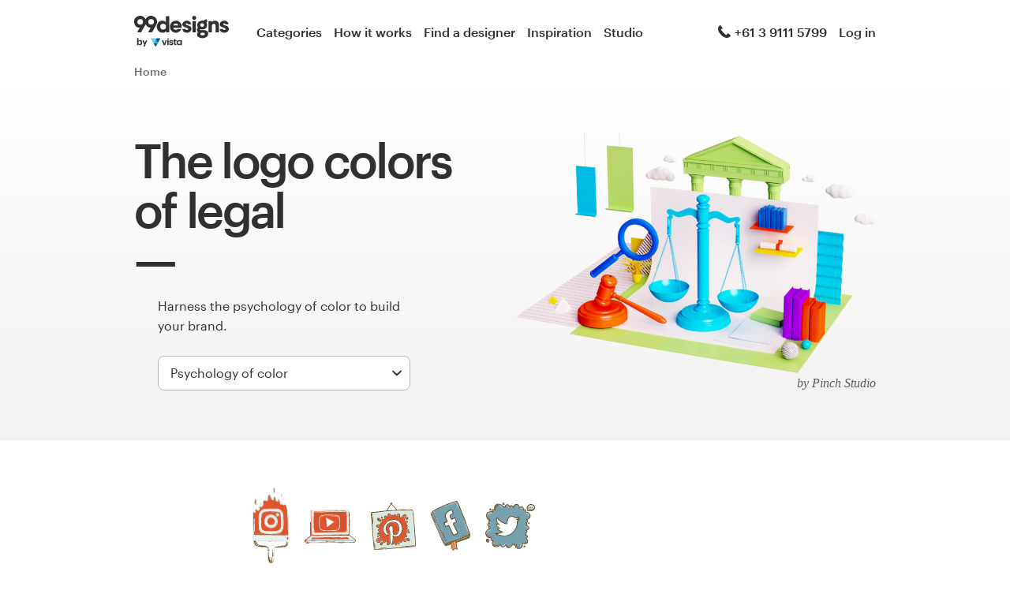

--- FILE ---
content_type: text/html; charset=utf-8
request_url: https://99designs.hk/logo-design/psychology-of-color/legal
body_size: 125284
content:
<!DOCTYPE html>
<html lang="en-hk">
    <head>
          <meta charset="utf-8">
  <title>How do you choose colors for a legal logo?</title>
  <meta name="created" content="2025-02-07 00:11:28 UTC" />
  <meta name="robots" content="index, follow, NOODP, NOYDIR" />
  <meta name="description" content="We analyzed more than 500 logos to find the colors the legal industry is choosing. We’ll show you how to stand out from the crowd!" lang="en" />
  
  

    
    
<meta property="og:title" content="How do you choose colors for a legal logo?" />
<meta property="og:description" content="We analyzed more than 500 logos to find the colors the legal industry is choosing. We’ll show you how to stand out from the crowd!" />
<meta property="og:type" content="website" />
<meta property="og:site_name" content="99designs" />
<meta property="og:url" content="https://99designs.hk/logo-design/psychology-of-color/legal" />

<meta name="twitter:card" content="summary">
<meta name="twitter:site" content="@99designs">
<meta name="twitter:title" content="How do you choose colors for a legal logo?">
<meta name="twitter:description" content="We analyzed more than 500 logos to find the colors the legal industry is choosing. We’ll show you how to stand out from the crowd!">

<meta name="slack-app-id" content="A2D02016F" />

<link rel="mask-icon" href="/pinned-tab-icon.svg" color="#fe5f50" />
<link rel="apple-touch-icon" href="/touch-icon-iphone.png" />
<link rel="apple-touch-icon" sizes="76x76" href="/touch-icon-ipad.png" />
<link rel="apple-touch-icon" sizes="120x120" href="/touch-icon-iphone-retina.png" />
<link rel="apple-touch-icon" sizes="152x152" href="/touch-icon-ipad-retina.png" />

        <link rel="alternate" hreflang="de-de" href="https://99designs.de/logo-design/psychology-of-color/legal" />
    <link rel="alternate" hreflang="de-ch" href="https://99designs.ch/logo-design/psychology-of-color/legal" />
    <link rel="alternate" hreflang="de-at" href="https://99designs.at/logo-design/psychology-of-color/legal" />
    <link rel="alternate" hreflang="en-us" href="https://99designs.com/logo-design/psychology-of-color/legal" />
    <link rel="alternate" hreflang="en-au" href="https://99designs.com.au/logo-design/psychology-of-color/legal" />
    <link rel="alternate" hreflang="en-ca" href="https://99designs.ca/logo-design/psychology-of-color/legal" />
    <link rel="alternate" hreflang="en-gb" href="https://99designs.co.uk/logo-design/psychology-of-color/legal" />
    <link rel="alternate" hreflang="en-ie" href="https://99designs.ie/logo-design/psychology-of-color/legal" />
    <link rel="alternate" hreflang="en-de" href="https://en.99designs.de/logo-design/psychology-of-color/legal" />
    <link rel="alternate" hreflang="en-dk" href="https://99designs.dk/logo-design/psychology-of-color/legal" />
    <link rel="alternate" hreflang="en-fr" href="https://en.99designs.fr/logo-design/psychology-of-color/legal" />
    <link rel="alternate" hreflang="en-it" href="https://en.99designs.it/logo-design/psychology-of-color/legal" />
    <link rel="alternate" hreflang="en-no" href="https://99designs.no/logo-design/psychology-of-color/legal" />
    <link rel="alternate" hreflang="en-nl" href="https://en.99designs.nl/logo-design/psychology-of-color/legal" />
    <link rel="alternate" hreflang="en-br" href="https://en.99designs.com.br/logo-design/psychology-of-color/legal" />
    <link rel="alternate" hreflang="en-pt" href="https://en.99designs.pt/logo-design/psychology-of-color/legal" />
    <link rel="alternate" hreflang="en-cl" href="https://en.99designs.cl/logo-design/psychology-of-color/legal" />
    <link rel="alternate" hreflang="en-co" href="https://en.99designs.com.co/logo-design/psychology-of-color/legal" />
    <link rel="alternate" hreflang="en-mx" href="https://en.99designs.com.mx/logo-design/psychology-of-color/legal" />
    <link rel="alternate" hreflang="en-es" href="https://en.99designs.es/logo-design/psychology-of-color/legal" />
    <link rel="alternate" hreflang="en-jp" href="https://en.99designs.jp/logo-design/psychology-of-color/legal" />
    <link rel="alternate" hreflang="en-ch" href="https://en.99designs.ch/logo-design/psychology-of-color/legal" />
    <link rel="alternate" hreflang="en-hk" href="https://99designs.hk/logo-design/psychology-of-color/legal" />
    <link rel="alternate" hreflang="en-sg" href="https://99designs.com.sg/logo-design/psychology-of-color/legal" />
    <link rel="alternate" hreflang="en-be" href="https://en.99designs.be/logo-design/psychology-of-color/legal" />
    <link rel="alternate" hreflang="en-at" href="https://en.99designs.at/logo-design/psychology-of-color/legal" />
    <link rel="alternate" hreflang="fr-fr" href="https://99designs.fr/logo-design/psychology-of-color/legal" />
    <link rel="alternate" hreflang="fr-ch" href="https://fr.99designs.ch/logo-design/psychology-of-color/legal" />
    <link rel="alternate" hreflang="fr-be" href="https://fr.99designs.be/logo-design/psychology-of-color/legal" />
    <link rel="alternate" hreflang="nl-nl" href="https://99designs.nl/logo-design/psychology-of-color/legal" />
    <link rel="alternate" hreflang="nl-be" href="https://99designs.be/logo-design/psychology-of-color/legal" />

    <link rel="canonical" href="https://99designs.hk/logo-design/psychology-of-color/legal"/>



        <meta property="og:image" content="https://99designs.hk/og-image.png" />
<meta property="og:image:alt" content="99designs logo with a blue background, surrounded by whales and narwhals">
<meta property="og:image:type" content="image/png" />
<meta property="og:image:width" content="1200" />
<meta property="og:image:height" content="630" />

<meta name="twitter:image" content="https://99designs.hk/og-image.png" />
<meta name="twitter:image:alt" content="99designs logo with a blue background, surrounded by whales and narwhals" />

<link rel="image_src" href="https://99designs.hk/og-image.png" />


    
    <meta name="viewport" content="width=device-width, initial-scale=1">
    <meta http-equiv="cleartype" content="on">
    <meta http-equiv="X-UA-Compatible" content="IE=edge,chrome=1">
    <meta http-equiv="X-UA-TextLayoutMetrics" content="natural" />
    <meta http-equiv="Accept-CH" content="DPR, Viewport-Width, Width">
    <meta name="format-detection" content="telephone=no">
    <meta name="apple-mobile-web-app-title" content="99designs" />
    <meta name="author" content="99designs" />

    <link rel="icon" sizes="16x16 32x32" href="/favicon.ico" />

        <link rel="preload" as="font" crossorigin="crossorigin" type="font/woff2" href="https://assets.99static.com/shared/fonts/Graphik-Medium.woff2" />
        <link rel="preload" as="font" crossorigin="crossorigin" type="font/woff2" href="https://assets.99static.com/shared/fonts/Graphik-Regular.woff2" />

    <link rel="stylesheet" media="screen" href="https://assets.99static.com/start/assets/css/layout-91e9e696.css" />

        <link rel="stylesheet" media="screen" href="https://assets.99static.com/start/assets/css/long-form-17df8c37.css" />


    <script>window.CDN_URL = "https://assets.99static.com/start/assets"</script>

        <script src="//d2wy8f7a9ursnm.cloudfront.net/v6/bugsnag.min.js"></script>
    <script>
        window.bugsnagClient = bugsnag("7d9134ec5729e1bb7d151c664a0591f9")
    </script>

<script>

bugsnagClient.metaData = {
    experiments: {"adminTagMessages":{"variant":"enabled","version":"1"},"braintree":{"variant":"enabled","version":"1"},"brandGuideProduct":{"variant":"enabled","version":"1"},"completedProjectPage":{"variant":"enabled","version":"1"},"contestsConciergeUpgradeTile":{"variant":"enabled","version":"1"},"cookieConsent":{"variant":"enabled","version":"1"},"enableAIPreferenceForContests":{"variant":"enabled","version":"1"},"handoverDownloadFileVistaPrintModal":{"variant":"vistaUseMyLogo","version":"1"},"hyperwallet":{"variant":"enabled","version":"1"},"hyperwalletMigration":{"variant":"enabled","version":"1"},"hyperwalletPreMigration":{"variant":"enabled","version":"1"},"localizedTax":{"variant":"enabled","version":"1"},"projectStages":{"variant":"enabled","version":"1"},"projectsDdoMicrofrontend":{"variant":"enabled","version":"1"},"ratingsOnProductDetailsPage":{"variant":"enabled","version":"1"},"taxService":{"variant":"enabled","version":"1"},"taxServiceInContests":{"variant":"enabled","version":"1"},"visualStylesApplicationSorting":{"variant":"enabled","version":"1"}},
};

bugsnagClient.beforeSend = function(payload) {
    var blacklistedErrors = [
        // http://stackoverflow.com/questions/5913978/cryptic-script-error-reported-in-javascript-in-chrome-and-firefox
        /^Script error.$/,

        // http://stackoverflow.com/questions/1087518/firefox-error-loading-script
        /^Error loading script$/,

        // Script failed to load - generally happens during deployments
        /\[object HTMLScriptElement\]/,

        // Sirefef Windows Malware
        /priamjQuery is not defined/,

        // Chrome extensions
        // https://developer.chrome.com/extensions/storage.html
        /^TypeError: Cannot read property \'local\' of undefined$/,

        // 3rd party toolbar http://toolbar.conduit.com/
        /conduitPage/,
        /EBCallBackMessageReceived/,

        // 3rd party toolbar http://www.dealply.com/
        /DealPly/,

        // The Tale of an Unfindable JS Error http://blog.errorception.com/2012/03/tale-of-unfindable-js-error.html
        /originalCreateNotification/,
        /atomicFindClose/,
        /jid1-ejhbjdxm9zr4tq/,
        /miscellaneous_bindings/,

        // Firefox
        // Extension errors https://support.mozilla.org/en-US/questions/942331
        /Error: syntax error/,

        // UC browser
        // https://github.com/bugsnag/bugsnag-js/issues/186
        /__show__deepen/,

        // IE8
        // http://support.microsoft.com/kb/2688188
        /Invalid pointer/,

        // IE10
        // Local storage permissions https://github.com/meteor/meteor/issues/1291
        /Access is denied/,

        // others
        /QuotaExceededError/,
        /Idle connections will be closed/,
    ];

    // only log the error if it doesn't match any blacklisted error
    return !blacklistedErrors.some(function(regexp) {
        return regexp.test(payload.message);
    });
}
</script>



    <script src="/accounts/accounts.js?segment_key=uGchVqH1N7u7wLNJcBCRg1oIO9Gl6Lpa"></script>


        <script src="https://assets.99static.com/start/assets/js/en-US/common/vendor-ccb6780b0a55f8e2898e.js"></script>

    <script type="text/javascript">
    var dataLayer = dataLayer || [];
    dataLayer.push({"isAdmin":false,"isDesigner":false,"isCustomer":false,"affiliateCode":null,"isStart":true,"googleAnalyticsDomain":".99designs.hk","googleAnalyticsCode":"UA-3528448-33"});
</script>


    <script>
  (function(h,o,u,n,d) {
    h=h[d]=h[d]||{q:[],onReady:function(c){h.q.push(c)}}
    d=o.createElement(u);d.async=1;d.src=n
    n=o.getElementsByTagName(u)[0];n.parentNode.insertBefore(d,n)
  })(window,document,'script','https://www.datadoghq-browser-agent.com/datadog-rum-v3.js','DD_RUM')
  DD_RUM.onReady(function() {
    DD_RUM.init({
        clientToken: 'pub6018e8cb8a18333f9e53d38127373112',
        applicationId: 'c1009a05-84a7-46ed-9e3d-f5da1129952f',
        site: 'datadoghq.com',
        service:'start',
        env:'prod',
        version: '1.0.0',
        sampleRate: 3,
        trackInteractions: true,
    })
  })
</script>


        <script data-color-slider-config type="application/json">
        {
            "intl": {
              "messages": {"psych_of_colors.black.accordion":"Black is the new black. Want to look slick, modern and luxurious? Time to go black. Rather be economical and affordable? Stay away from the dark side.","psych_of_colors.black.button":"See more black designs","psych_of_colors.black.description":"Your primary logo color is black, a color associated with power and elegance. Want to look slick, modern and luxurious? Time to go black. It’s bold, powerful and a little mysterious, though it can sometimes be intimidating and unapproachable.","psych_of_colors.black.title":"Black","psych_of_colors.blue.button":"See more blue designs","psych_of_colors.blue.description":"Your primary logo color is blue, the king of colors. Blue appears in over half of all logos because it represents intelligence, trustworthiness and maturity. Technology companies and large corporations lean towards blue’s steadfastness and security. True blue will make sure you’re taken seriously.\u003cbr\u003e\u003cbr\u003ePantone chose not one but two shades of blue for this year’s palette. Dazzling Blue is a classic dark blue that you can work into any design in any industry. Meanwhile, its sibling hue, Hawaiian Ocean, is a brilliant turquoise that evokes images of the ocean and is thus best for brands that want to be associated with calm, peace and tranquility.","psych_of_colors.blue.title":"Blue","psych_of_colors.brown.accordion":"Make your brand appear rugged, masculine or serious. Brown is very underutilized, so you’ll stand out from the competition.","psych_of_colors.brown.button":"See more brown designs","psych_of_colors.brown.description":"Your primary logo color is brown, a natural color that offers a sense of stability and support. Brown is warm and friendly, practical and dependable, and can also represent both the old-fashioned and well-established. Because of its link to the earth, brown also brings to mind “rugged” activities like farming and outdoor sports.","psych_of_colors.brown.title":"Brown","psych_of_colors.cta":"Show me the colors!","psych_of_colors.gray.accordion":"Not quite dark, not quite light. Gray is the middleground of mature, classic and serious. Go darker to add mystery. Go lighter to be more accessible.","psych_of_colors.gray.button":"See more gray designs","psych_of_colors.gray.description":"Your primary logo color is gray, a mature and responsible color. Gray is classic, reserved and serious, evoking both formality and dependability. Use darker grays to add mystery. Go lighter to be more accessible.","psych_of_colors.gray.title":"Gray","psych_of_colors.green.button":"See more green designs","psych_of_colors.green.description":"Your primary logo color is green, the ultimate in versatility. Green isn’t linked with specific personality traits, but it has strong cultural associations. It’s connected to nature, growth, rebirth and in the US … money and prosperity. So, whether you’re in finance or gardening, green may be for you.\u003cbr\u003e\u003cbr\u003eThis year’s Pantone shade of Lime Green is a little bit different. The vibrant lime hue is a little bolder, a little brighter, and a little more vibrant than more traditional shades of green—which adds a fun, youthful spin you won’t find in more subdued variations.","psych_of_colors.green.title":"Green","psych_of_colors.intro":"We’ve partnered with Pantone and Adobe to help you decide which color from Pantone’s 2019 palette you should use in your design. Use the sliders below to tell us your brand personality, and we’ll translate that into a primary logo color.","psych_of_colors.orange.button":"See more orange designs","psych_of_colors.orange.description":"Your primary logo color is orange. Orange is an invigorating, playful color, the love child of red (warmth) and yellow (joy). Go orange to stand out from the crowd. It’s used less often than red, but still packs an energetic punch.\u003cbr\u003e\u003cbr\u003ePantone recommends Flame Orange in this year’s palette. If you decide to make Flame Orange the focal color of your designs, make sure to balance it out with plenty of neutrals to avoid making the end design visually overwhelming.","psych_of_colors.orange.title":"Orange","psych_of_colors.pink.button":"See more pink designs","psych_of_colors.pink.description":"Your primary logo color is pink, which represents romance and femininity, but is also incredibly versatile. From millennial pink to neon magenta, pick pink for a modern, youthful, luxurious look.\u003cbr\u003e\u003cbr\u003ePantone lists Fuschia Purple in their palette of the year, though the hue is more like a reddish pink. Because this pink is so bright and close to red, the bold color choice would be just as effective for any kind of retail design. Use Fuschia Purple in your design to blend the boundaries of purple, pink and red.","psych_of_colors.pink.title":"Pink","psych_of_colors.purple.button":"See more purple designs","psych_of_colors.purple.description":"Your primary logo color is purple, a warm and cool combination that blends the passion of red with the serenity of blue. Go with purple to appear luxurious, cutting-edge or wise. There’s just a hint of femininity in there, too.\u003cbr\u003e\u003cbr\u003ePantone lists Fuschia Purple in their palette of the year. It’s more of a pink than a purple, but because this shade is so vibrant, it can inspire feelings of excitement and passion like its parent color, red. Use Fuschia Purple in your design to blend the boundaries of purple, pink and red.","psych_of_colors.purple.title":"Purple","psych_of_colors.red.button":"See more red designs","psych_of_colors.red.description":"Your primary logo color is red, the universal sign of excitement, passion, anger and stimulated appetites. Think stop signs, agitated bulls and fast food joints. Looking for loud, playful, youthful or modern? Red’s your go-to.\u003cbr\u003e\u003cbr\u003eIf you’re going the red route, Pantone recommends using Cherry Tomato to stay on-trend with this year’s palette. Cherry Tomato is a powerful shade of red that packs an energetic punch sure to leave a lasting impact on your audience.","psych_of_colors.red.title":"Red","psych_of_colors.results.colorWheel":"Color Wheel","psych_of_colors.results.paragraph_1":"Got your logo color? Great! We recommend using this as the primary color in your logo design to express your brand personality.","psych_of_colors.results.paragraph_2":"But remember, you’re not limited to just one logo color. Choosing a primary color with two or three accent colors can highlight other brand traits. Also, if your brand features a variety of products, additional colors are a great way to differentiate between them.","psych_of_colors.results.paragraph_3":"If you’re looking for more options, input your primary logo color into Adobe’s {colorWheel} tool and choose from six different palettes.","psych_of_colors.results.title":"The color gods say...","psych_of_colors.slider.affordable":"Affordable","psych_of_colors.slider.classic":"Classic","psych_of_colors.slider.feminine":"Feminine","psych_of_colors.slider.loud":"Loud","psych_of_colors.slider.luxurious":"Luxurious","psych_of_colors.slider.masculine":"Masculine","psych_of_colors.slider.mature":"Mature","psych_of_colors.slider.modern":"Modern","psych_of_colors.slider.playful":"Playful","psych_of_colors.slider.serious":"Serious","psych_of_colors.slider.subdued":"Subdued","psych_of_colors.slider.youthful":"Youthful","psych_of_colors.title":"Introducing the 99d logo color generator","psych_of_colors.white.accordion":"The absence of color. White is youthful and economical, but can work for almost any brand. As a neutral color, consider white as a secondary accent.","psych_of_colors.white.button":"See more white designs","psych_of_colors.white.description":"Your primary logo color is white, which represents all things modern and youthful. White is also the most versatile, neutral color and serve the perfect base for other colors, which can work for almost any brand.","psych_of_colors.white.title":"White","psych_of_colors.yellow.button":"See more yellow designs","psych_of_colors.yellow.description":"Your primary logo color is yellow, which is all about accessible, sunshiney friendliness. Yellow exudes cheer (think sunflowers and smiley faces). Choose yellow and your brand will radiate an affordable, youthful energy.\u003cbr\u003e\u003cbr\u003eThis year, Blazing Yellow made the cut in Pantone’s palette of the year. Use this hue in your design to stay ahead of trend and evoke warmth in your audience.","psych_of_colors.yellow.title":"Yellow"}
            }
        }
    </script>


    
</head>


    <body class="sl_notranslate">
        





<div data-promo-bar="true" data-oc-name="left right" data-globalnavui="true" data-globalnavui-userrole="logged-out" data-trackable-section="off-canvas-nav" data-oc-offset-admin-bar="true" class="oc-wrapper ">
    <div class="oc-content--main" data-oc-canvas="left right">
            <div
                data-promo-bar
                data-promo-bar-endpoint="/noticebar"
                data-hidden
                data-use-carousel-color
            ></div>
        
    


    <div class="max--desktop">
            <header class="site-header site-header--static site-header--signed-out"
  ><div class="site-header__inner1"
    ><div class="site-header__inner2"
      ><div class="site-header__item site-header__item--left-oc-trigger"
        ><button
          class="site-header__left-oc-trigger"
          type="button"
          data-oc-trigger="left"
          aria-label="Menu"
        ></button></div
      ><div class="site-header__item site-header__item--branding"
        ><a class="site-header__site-logo" href="/" title="99designs by Vista"
          ><div
            class="site-header__site-logo__image site-header__site-logo__image--en"
            aria-label="99designs by Vista"
          ></div></a></div
      ><div class="site-header__item site-header__item--primary-navigation"
        ><div class="top-level-nav"
          ><div class="top-level-nav__item"
            ><a class="top-level-nav__item__link" href="/categories"
              >Categories</a
            ></div
          ><div class="top-level-nav__item"
            ><a class="top-level-nav__item__link" href="/how-it-works"
              >How it works</a
            ></div
          ><div class="top-level-nav__item"
            ><a class="top-level-nav__item__link" href="/designers/search"
              >Find a designer</a
            ></div
          ><div class="top-level-nav__item"
            ><a class="top-level-nav__item__link" href="/discover"
              >Inspiration</a
            ></div
          ><div class="top-level-nav__item"
            ><a class="top-level-nav__item__link" href="/pro/studio"
              >Studio</a
            ></div
          ></div
        ></div
      ><div class="site-header__item site-header__item--secondary-navigation"
        ><div class="top-level-nav"
          ><div class="top-level-nav__item"
            ><a class="top-level-nav__item__link" href="/help"
              ><span
                class="icon icon--hidden-for-special-breakpoint icon--offset-right icon--inline icon--phone-1"
              ></span
              >+61 3 9111 5799</a
            ></div
          ></div
        ></div
      ><div class="site-header__item site-header__item--account-navigation"
        ><div class="top-level-nav"
          ><div class="top-level-nav__item top-level-nav__item--first"
            ><a
              class="top-level-nav__item__link SMOKETEST_login_link"
              href="/login"
              data-globalnavui-loginlink="data-globalnavui-loginlink"
              >Log in</a
            ></div
          ></div
        ></div
      ><div class="site-header__item site-header__item--right-oc-trigger"
        ><div class="top-level-nav"
          ><div class="top-level-nav__item top-level-nav__item--first"
            ><a
              class="top-level-nav__item__link SMOKETEST_login_link"
              href="/login"
              data-globalnavui-loginlink="data-globalnavui-loginlink"
              >Log in</a
            ></div
          ></div
        ></div
      ></div
    ></div
  ></header
>


            <div class="row">
        <div class="column">
            


<script type="application/ld+json">{"@context":"https://schema.org/","@type":"BreadcrumbList","itemListElement":[{"@type":"ListItem","position":1,"name":"Home","item":"https://99designs.hk/"}]}</script>

<ul class="breadcrumbs">
        <li class="breadcrumbs__item">
                <span class="breadcrumbs__item__page">
                    Home
                <span>
        </li>
</ul>


        </div>
    </div>

            
<div class="hero-layout">
    
<div class="artwork-hero artwork-hero--default artwork-hero--long-form">
    <div class="artwork-hero__container">
        

        <div class="artwork-hero__container__text"
             style="">
            

                    <h1 class="heading heading--h0 heading--with-divider heading--h0-capped">
                        

The logo colors of legal
                    </h1>
                    <div class="paragraph paragraph--offset paragraph--narrow">
                        Harness the psychology of color to build your brand.

                    </div>

                        <div class="paragraph paragraph--offset paragraph--narrow paragraph--no-margin">
                            
    <div class="styled-select styled-select--detached-dropdown" data-detached-dropdown data-detached-dropdown-location="down-left" data-detached-dropdown-location-forced>
        <button class="styled-select__trigger" data-detached-dropdown-trigger>
            <span class="styled-select__trigger__inner">
                <span class="styled-select__trigger__label">
                    Psychology of color
                </span>
            </span>
        </button>

        <div data-detached-dropdown-content>
            <div data-detached-dropdown-content-inner>
                <div class="menu menu--constrained">
                    <div class="menu__inner">
                        <div class="menu__item menu__item--heading menu__item--action-list">
                            <div class="menu__item__action">
                                <a  href="/logo-design/psychology-of-color" class="menu__item__action__link">
                                    Psychology of color
                                </a>
                            </div>
                        </div>

                        <div class="menu__item menu__item--action-list menu__item--separated">
                                <div class="menu__item__action">
                                    <a  class="menu__item__action__link" href="/logo-design/psychology-of-color/accounting">
                                        <span class="menu__item__action__label">
                                            Accounting
                                        </span>
                                    </a>
                                </div>
                                <div class="menu__item__action">
                                    <a  class="menu__item__action__link" href="/logo-design/psychology-of-color/agriculture">
                                        <span class="menu__item__action__label">
                                            Agriculture
                                        </span>
                                    </a>
                                </div>
                                <div class="menu__item__action">
                                    <a  class="menu__item__action__link" href="/logo-design/psychology-of-color/healthcare">
                                        <span class="menu__item__action__label">
                                            Healthcare
                                        </span>
                                    </a>
                                </div>
                                <div class="menu__item__action">
                                    <a  class="menu__item__action__link" href="/logo-design/psychology-of-color/legal">
                                        <span class="menu__item__action__label">
                                            Legal
                                        </span>
                                    </a>
                                </div>
                                <div class="menu__item__action">
                                    <a  class="menu__item__action__link" href="/logo-design/psychology-of-color/marketing">
                                        <span class="menu__item__action__label">
                                            Marketing &amp; PR
                                        </span>
                                    </a>
                                </div>
                                <div class="menu__item__action">
                                    <a  class="menu__item__action__link" href="/logo-design/psychology-of-color/real-estate">
                                        <span class="menu__item__action__label">
                                            Real Estate
                                        </span>
                                    </a>
                                </div>
                                <div class="menu__item__action">
                                    <a  class="menu__item__action__link" href="/logo-design/psychology-of-color/retail">
                                        <span class="menu__item__action__label">
                                            Retail
                                        </span>
                                    </a>
                                </div>
                                <div class="menu__item__action">
                                    <a  class="menu__item__action__link" href="/logo-design/psychology-of-color/technology">
                                        <span class="menu__item__action__label">
                                            Technology
                                        </span>
                                    </a>
                                </div>
                        </div>
                    </div>
                </div>
            </div>
        </div>
    </div>


                        </div>

        </div>
        <div class="artwork-hero__container__artwork">
            <div class="artwork-hero__container__artwork__image">
                                    <img alt="Legal illustration by Pinch Studio" class="lazyload" data-srcset="" data-src="https://99designs-start-attachments.imgix.net/alchemy-pictures/2018%2F08%2F06%2F16%2F56%2F27%2Fd4a692dc-57f8-453b-88ed-26695e7cfed3%2FSaturated_Legal.png?auto=format&amp;ch=Width%2CDPR&amp;crop=false&amp;fm=png&amp;w=800&amp;h=750" src="[data-uri]" /><div class="attribution attribution--with-link">by Pinch Studio</div>

            </div>
            <div class="artwork-hero__container__artwork__attribution">
                
            </div>
        </div>
    </div>
</div>

</div>
            
<section id="social-media-links" class="section">
    
                    <div class="row">
                <div class="column">
                    <div class="social-media-links-container social-media-links-container--">


                                                        <ul class="social-media-links" data-social-media-links>
    <li class="social-media-links__item">
        <a target="_blank" title="Instagram" href="https://www.instagram.com/99designs">
            
<div class="inlined-svg inlined-svg--instagram">
    <?xml version="1.0" encoding="utf-8"?>
<!-- Generator: Adobe Illustrator 23.0.3, SVG Export Plug-In . SVG Version: 6.00 Build 0)  -->
<svg version="1.1" id="Layer_1" xmlns="http://www.w3.org/2000/svg" xmlns:xlink="http://www.w3.org/1999/xlink" x="0px" y="0px"
	 viewBox="0 0 272.2 563.8" style="enable-background:new 0 0 272.2 563.8;" xml:space="preserve">
<style type="text/css">
	.st0{fill:#673D0E;}
	.st1{fill:#BBC4BC;}
	.st2{fill:#F2976B;}
	.st3{fill:#C7D5D1;}
	.st4{fill:#F8F8F7;}
	.st5{fill:#E18B61;}
	.st6{fill:#B6C7C2;}
	.st7{fill:#E18B60;}
	.st8{fill:#F2976A;}
	.st9{fill:#DF8A5F;}
	.st10{fill:#EB9367;}
	.st11{fill:#F7C5AC;}
	.st12{fill:#EEBEA7;}
	.st13{fill:#F7C5AB;}
	.st14{fill:#E0E7E5;}
	.st15{fill:#D6E0DD;}
	.st16{fill:#FBFBFA;}
	.st17{fill:#673D0F;}
	.st18{fill:#673E0F;}
	.st19{fill:#F5C3AB;}
	.st20{fill:#FEFEFE;}
</style>
<g>
	<g id="Layer_1-2">
		<g id="T2mI9B.tif">
			<path class="st0" d="M158.7,460.1c0.7,0.6,1.1,1.4,1.3,2.2c1.5,4.7,1.6,9.6,1.9,14.5c0.8,13.7,0.2,27.4-0.1,41.1
				c-0.1,6.9-0.7,13.7-2,20.5c-1,5.1-2.8,9.9-5.4,14.5c-5.9,10.6-18.5,13.9-29.2,7.9c-6.7-3.8-10.9-9.6-13.8-16.5
				c-2.7-6.7-4.2-13.8-4.6-21c-1-14.7-0.5-29.4-0.7-44.1c-0.1-8.1-0.2-16.2,0.1-24.4c0-2-0.2-4-0.4-6c-0.1-1.2-0.9-2.2-2-2.5
				c-2.4-0.9-5-0.9-7.5-0.9c-4.1-0.1-8.2-0.1-12.4,0c-7.3,0.2-14.6-0.8-21.9-1.5c-8.5-0.7-16.8-2-25.1-4.1c-3.8-1-7.4-2.2-11-3.8
				c-9.5-4-15.2-11.3-18.5-20.7c-1.5-4.4-2.4-9-2.6-13.6c-0.4-4.4-0.4-8.8,0-13.2c0.1-0.3,0-0.6-0.2-0.9c-2.5-2.9-3.1-6.5-3.6-10
				c-1-6.9-0.7-14,0.9-20.9c0.5-2.3,1.6-4.4,3.1-6.1c0.4-0.3,0.5-0.7,0.4-1.2c-1.3-4.3-1-8.9-1.4-13.3c-1-12.1-0.9-24.2-1.5-36.3
				c-0.8-16.6-1.6-33.2-2.1-49.8c-0.4-11.2-0.2-22.4-0.4-33.6c-0.1-6-0.4-12.1-0.2-18.1c0.1-4.2,0.6-8.4,1.4-12.5
				c0.3-1.6,0.9-3.1,1.8-4.6c1.5-2.9,5.1-4,8-2.5c0.2,0.1,0.5,0.3,0.7,0.4c1.1,0.7,2.1,1.5,3,2.4c0.8,0.8,1.6,1.4,2.6,1.9
				c0.1-1.5,0-3.1-0.3-4.6c-0.2-2.4-0.6-4.8-0.8-7.1c-0.4-4,0.1-7.9,2.3-11.3c2.7-4.2,7.1-5.2,11.3-2.6c1.4,0.9,2.7,1.8,3.9,2.9
				c0.9,0.8,1.7,1.7,2.6,2.5c0.6,0.5,1.2,1,1.9,1.5c2.5,1.6,4.8,0.9,6-1.8c0.9-2.3,1.5-4.6,1.8-7.1c0.4-3.5,1-7,1.9-10.4
				c0.2-0.6,0.4-1.3,0.6-2c2.1-5.8,6.3-8.2,12.4-7c1.1,0.2,2.2,0.5,3.3,0.8c2.3,0.7,4.8-0.4,5.9-2.6c2-3.2,2.6-6.8,3-10.4
				c0.4-3.9,0-7.8,0-11.7c0-3.6-0.2-7.2,0.7-10.7c0.2-0.7,0.4-1.4,0.7-2.1c1.7-4.3,4.9-6.4,9.5-6.3c0.8,0,1.2-0.1,1.4-0.9
				c0.2-0.4,0.4-0.9,0.6-1.3c1.9-3.7,4.9-4.8,8.7-3.3c1.9,0.8,3.6,2,5,3.4c0.8,0.8,1.7,1.6,2.6,2.3c0.7,0.5,1.1,0.3,1.4-0.4
				c1.3-2.9,2-6,2.3-9.2c0.7-6.7,1.3-13.4,2.9-19.9c1.2-4.9,3.2-9.3,6.8-12.8c5.1-4.8,11.8-4.5,16.4,0.8c1.1,1.3,2,2.7,2.7,4.2
				c2,4.4,3.8,8.9,5.3,13.5c1.5,4.2,2.9,8.3,4.3,12.5c0.5,1.4,1.1,2.8,1.9,4.1c1.1,1.7,2.5,1.9,4,0.5c0.8-0.9,1.4-2,1.6-3.2
				c0.5-2.5,0.8-5,0.7-7.5c0-2,0.4-4,1.2-5.8c1.9-4.4,7.1-6.4,11.4-4.4c0.7,0.3,1.4,0.8,2.1,1.3c1.9,1.6,3.4,3.7,4.3,6.1
				c1.6,4.2,2.2,8.7,2.9,13.1c0.3,2.3,0.8,4.7,1.4,6.9c0.5,1.6,1.3,3,2.3,4.3c0.7,0.8,1.6,1.5,2.6,1.9c1.3,0.5,1.9,0.2,2.3-1.2
				c0.4-1.8,0.7-3.5,0.8-5.3c0.5-3.4,1.8-6.3,5.3-7.6s6.5,0,9.1,2.3c1.5,1.4,2.7,3.2,3.4,5.2c2,4.7,2.7,9.7,3.4,14.7
				c0.4,3.1,0.9,6.2,1.5,9.4c0.2,1.5,1.6,2.6,3.1,2.4c0.3,0,0.6-0.1,0.9-0.3c1.1-0.5,2.3-0.9,3.5-1.3c3.1-1.1,6.6-0.4,9.1,1.9
				c1.3,1.1,2.4,2.3,3.6,3.5c1.5,1.4,1.6,1.3,3.2,0.2c0.5-0.3,0.9-0.6,1.4-1c3.2-2.6,6.7-2.6,10.2-0.7c3,1.8,5.5,4.2,7.2,7.2
				c3.1,4.8,4.6,10.2,6.2,15.6c3,10,4.3,20.3,5.5,30.6c1,8.5,2.1,17.1,2.5,25.7c0.4,7.1,0.7,14.1,1,21.2c0.6,13.1,1.4,26.3,1.9,39.4
				c0.6,14.1,1,28.3,0.9,42.5c0,11.8,0.1,23.7,0.7,35.5c0.3,4.3,0.3,8.7,0,13.1c-0.1,0.3,0,0.6,0.2,0.9c2.1,2,2.8,4.7,3.2,7.5
				c1.3,8.2,1,16.6-1.1,24.6c-0.5,2.3-1.7,4.4-3.3,6.2c-0.5,0.7-0.6,1.6-0.4,2.4c0.7,4.8,0.4,9.7,0.1,14.5
				c-0.2,5.2-1.3,10.3-3.1,15.1c-2.8,7.5-8.6,13.4-16,16.5c-7.3,3.2-15,4.8-22.9,6c-13.1,1.9-26.2,1.9-39.4,1.4
				c-6.9-0.2-13.8,0.2-20.6,0.3c-2.7,0-2.8,0.1-3.6,2.7c-0.3,1-0.6,2.1-0.7,3.1c-0.1,1.5-0.6,2.8-1.5,4c-0.9,1.4-2.2,1.4-3.6,1.1
				c-1.1-0.6-1.8-1.8-1.7-3.1c-0.1-2.2,0-4.4,0.4-6.5c0.4-3.7,3.1-6.8,6.7-7.8c0.4-0.1,0.8-0.3,1.1-0.4c3.1-0.7,6.2-1.1,9.4-1
				c5.3,0,10.6-0.2,15.8-0.4c4.7-0.1,9.4-0.1,14-0.2c12.2-0.1,24.4-1.4,36.3-3.9c3.5-0.7,6.9-1.9,10-3.6c5.1-3,8.8-7.8,10.5-13.4
				c1.1-3.6,1.7-7.3,1.9-11.1c0.3-3.9-0.1-7.8,0.6-11.6c0.2-0.8-0.1-1.2-1.1-1c-1.7,0.2-3.3,0.3-5,0.3c-8.7,0.6-17.5,0.8-26.2,0.5
				c-14.8-0.4-29.5-0.2-44.2-0.1c-5.8,0-11.5,0.2-17.2,0.5c-9.2,0.4-18.5,0.3-27.7,0.1c-6.1-0.1-12.2,0-18.3-0.2
				c-4.5-0.2-8.9-0.2-13.4-0.5c-2.4-0.2-4.9,0-7.3-0.2c-4.1-0.3-8.2-0.2-12.3-0.2c-3,0-5.9,0.2-8.9,0.2c-11.1-0.3-22.1-0.1-33.2-0.2
				c-1.9,0-3.7-0.4-5.6-0.5c-2.8-0.4-5.5-0.5-8.3-1.1c-0.9-0.2-1.8-0.5-2.7-0.8c-1.5-0.6-1.9-1.4-1.5-3.1c0.4-0.7,1.2-1.3,2-1.4
				c1.4-0.5,2.9-0.7,4.4-0.7c5.2,0,10.3-0.3,15.5-0.3c15.8,0.1,31.5,0,47.3,0.1c6.5,0,13,0.3,19.5,0.5c3.9,0.1,7.8,0.1,11.6,0.1
				c9.9,0,19.8,0.1,29.8,0c8.4-0.1,16.8-0.5,25.2-0.5c3.4,0,6.8,0,10.2-0.2c5.5-0.3,11,0,16.6-0.3c2.4-0.1,4.8-0.1,7.2,0
				c3.2,0.2,6.4-0.2,9.6-0.2c5.6-0.1,11.3,0.2,16.9,0.3c3.2,0.1,6.5,0.2,9.7,0.1c3.1-0.1,6.2-0.2,9.2-0.2c0.6,0,1.2-0.3,1.5-0.9
				c0.4-0.8,0.7-1.6,0.8-2.5c0.3-1.9,0.5-3.9,0.6-5.8c0.1-6.3-0.2-12.6-0.9-18.9c-0.2-1.3-0.3-1.5-1.7-1.4
				c-7.3,0.5-14.6,0.4-21.8,0.2c-12.6-0.3-25.3,0.1-37.9-0.2c-11.2-0.3-22.3,0.1-33.5-0.2c-9.1-0.3-18.3-0.3-27.5-0.5
				c-4.8-0.1-9.7,0-14.5-0.2c-8.5-0.4-17,0.1-25.6-0.3s-17.2,0.1-25.8-0.2c-5.8-0.2-11.5,0.1-17.3-0.2c-4.8-0.2-9.5,0-14.3-0.2
				c-5.1-0.2-10.2-0.3-15.3-0.5c-5.4-0.3-10.9-0.3-16.3-0.8c-0.7-0.1-1.5,0.3-1.8,1c-1.3,2.3-2.1,4.8-2.2,7.4
				c-0.3,5.5-0.2,11,0.1,16.5c0.1,0.9,0.3,1.8,0.7,2.7c0.4,1.4,1.6,2.4,3,2.6c3.3,0.8,6.5,1.7,9.7,2.7c1.5,0.5,3.1,1,3.7,2.7
				c0.3,1.1,0,2.2-0.8,3c-1.3,0.9-2.9,1.2-4.4,1c-2.4-0.2-4.8-0.6-7.1-1.2c-0.8-0.2-1.2,0-1.1,0.8c0.5,5.6,0.4,11.3,1.8,16.8
				c0.9,3.8,2.4,7.5,4.5,10.8c2.7,4.1,6.8,6.6,11.1,8.7c6.4,3.1,13.4,4.3,20.3,5.3c4.8,0.7,9.6,1,14.4,1.3c4.5,0.3,9,0.3,13.5,0.5
				c5.6,0.2,11.1,0.7,16.6,1.3c3.3,0.3,6.7,0.7,10,1.1c2.4,0.3,4.8,0.9,6.5,2.7c1.6,1.7,2.7,3.7,3.2,5.9c0.4,1.7,0.6,3.5,0.6,5.2
				c0.2,8.8,0.5,17.5,0.6,26.2c0,4.6,0.1,9.2,0.1,13.8c0,4.9,0.2,9.8,0.3,14.6c0.2,8.6,0.4,17.3,2.3,25.8c0.9,4.5,2.6,8.8,4.8,12.7
				c2.2,3.9,5.9,6.8,10.3,7.9c5.4,1.4,9.6-0.2,13-4.6c2.6-3.3,3.6-7.2,4.6-11.2c1-4.2,1.7-8.5,2-12.9c0.4-4.7,0.6-9.5,0.8-14.2
				c0.1-2.9,0-5.8,0.2-8.7c0.5-6.9,0-13.8,0.3-20.6c0.1-3.2,0.3-6.4,0.1-9.6c-0.1-2.7,0-5.5,0.3-8.2c0.1-0.5,0.2-1,0.3-1.5
				c0-0.1,0-0.3,0.1-0.4c0.2-0.9,0.8-1.8,1.6-2.4c0.1-0.1,0.2-0.1,0.4-0.1C157.5,459.6,158.3,459.3,158.7,460.1z"/>
			<path class="st0" d="M33,102c-0.1,3.1-0.5,6.1-0.8,9.2c-0.5,3.3-0.4,6.6,0.1,9.9c0.4,1.9,0.2,3.9-0.4,5.7c-1.2,3.8-5.2,5.9-9,4.9
				c-3.8-0.9-7-3.3-8.8-6.7c-3.3-5.5-4.7-11.9-4.2-18.3c0.1-1.8,0.8-3.5,1.8-5c1.5-2.3,2.1-5.1,1.8-7.8c-0.2-1.9-0.1-3.8,0.3-5.6
				c0.2-0.7,0.4-1.4,0.7-2c2.7-6,9-7,13.5-2.2c2.3,2.5,3.2,5.7,4,8.9C32.7,95.9,33,98.9,33,102z"/>
			<path class="st0" d="M165.7,22.2c0,5.9-0.7,11.7-2.2,17.5c-0.5,1.8-1.3,3.4-2.6,4.8c-1.4,1.7-3.9,2-5.6,0.6
				c-0.1-0.1-0.3-0.2-0.4-0.3c-2.3-2.2-3.2-5-3.9-8c-0.7-3.3-1.2-6.7-1.3-10.1c-0.3-5.8-0.9-11.6-0.4-17.5c0.1-2,0.6-4,1.5-5.8
				c1.2-2.8,4.4-4.1,7.2-2.9c0.4,0.1,0.7,0.3,1,0.6c3.1,1.9,4.6,4.9,5.2,8.2c0.4,2.1,0.8,4.2,1,6.4C165.6,17.8,165.8,20,165.7,22.2z
				"/>
			<path class="st0" d="M206.5,56.4c-0.1-1.8,0.1-3.5,0.7-5.2c0.8-2.4,2.6-3.9,4.6-3.9c2.3-0.1,4.4,1.4,5.1,3.6
				c1.9,4.8,3,9.7,1.9,14.9c-0.2,1.4-0.9,2.8-1.8,3.8c-1,0.9-2.3,1.4-3.7,1.2c-3.8-0.1-4.9-2.8-5.7-5.7
				C206.8,62.2,206.4,59.3,206.5,56.4z"/>
			<path class="st0" d="M54.7,117.9c0-2.4,0.4-4.7,1.3-6.9c1.6-4.1,5.9-4.8,8.8-1.4c1.9,2.3,2.8,5.3,2.5,8.3c0,1.3-0.3,2.6-0.4,3.9
				c-0.3,2.6-1.8,4.4-3.9,5.7c-1.2,0.8-2.7,0.8-3.9,0.1c-2.5-1.2-3.3-3.6-3.9-6.1C54.9,120.3,54.7,119.1,54.7,117.9z"/>
			<path class="st1" d="M158.7,460.1c-0.7-0.3-1.4-0.4-2.1-0.2c-0.2-0.6,0.4-0.5,0.6-0.7c-1.3,0.1-1.4,0.1-1.8-0.6
				c1.3,0.3,2.6,0,3.6-0.9L158.7,460.1z"/>
			<path class="st2" d="M88.9,98.6c1.3-0.8,2.7-1.7,2.9-3.5c0.1-0.6,0.6-1,1.1-1c0.8,0,1.5,0.4,1.7,1.2c0.7,1.4,1.2,3,2,4.3
				c4.5,7.8,13.2,8.1,18.5,1.8c2.5-2.9,3.5-6.5,4.3-10.2c0.8-3.7,1.2-7.5,1.5-11.3c0.4-4,0.6-8.1,1.9-12c0.1-0.4,0.2-0.8,0.5-1.2
				c0.1-0.1,0.3-0.1,0.4,0c0.8,2.1,1.4,4.3,1.7,6.6c0.6,3.1,1.6,6.1,2.9,9c0.2,0.4,0.4,0.8,0.7,1.1c0.5,0.7,1.4,0.9,2.1,0.7
				c0.8-0.2,1.3-0.9,1.2-1.7c0.1-1.6-0.1-3.1-0.5-4.6c-1.1-4.8-1.8-9.6-3.8-14.1c-0.5-1.3-1.2-2.5-2-3.5c-0.2-0.4-0.7-0.5-0.7-1
				c0.4-0.5,0.6-1.1,0.9-1.7c0.4-0.9,0.6-0.9,1.4-0.3c1,1.3,1.8,2.7,2.3,4.3c3,7.2,5.4,14.6,7.6,22c0.6,2,1.5,4,2.6,5.7
				c2.1,3.4,5,5.5,9.3,4.9c2.6-0.8,5.4-1.1,7.6-3c1.8-1.6,3.2-3.5,4.1-5.7c0.2-0.4,0.2-0.9,0.6-1.2c0.1,0,0.3,0,0.3,0.1
				c0.5,1.7,0.6,3.5,0.9,5.3c0.5,2.7,1.5,5.3,2.9,7.7c0.1,0.2,0.3,0.5,0.5,0.7c0.3,0.5,0.9,0.7,1.4,0.6c0.6-0.2,1-0.7,1-1.2
				c0.2-1.3,0.1-2.7-0.3-4c-1.1-5-2-10.1-3.3-15.1c-0.2-0.8-0.5-1.6-0.9-2.3c-0.1-0.3-0.4-0.5-0.4-0.8c0.1-0.6,0.3-1.1,0.5-1.7
				c0.2-0.4,0.4-0.8,0.8-0.2c1.7,2.6,2.2,5.7,2.8,8.7c0.7,3.3,1,6.8,2,10.1c0.5,2.2,1.4,4.3,2.5,6.3c2.4,3.9,5.6,6.2,10.4,5.6
				c3-0.6,5.6-2.5,7-5.2c0.3-0.6,0.4-1.2,0.4-1.8c0-0.4-0.1-0.9,0.6-0.8c0.4,1.9,0.8,3.8,1,5.8c0.1,2,0.6,4,1.5,5.8
				c0.3,0.7,0.7,1.3,1.6,1.2s1-0.8,1.1-1.5c0.2-1.3,0.3-2.7,0.1-4c-0.2-1.7-0.5-3.5-0.9-5.2c-0.2-1.6-1.4-2.9-2.9-3.2
				c-0.4-0.4,0-0.7,0.1-1.1c0.3-0.7,0.5-1.4,0.9-2.1c0.5-1.1,0.7-1.1,1.6-0.2c0.1,0.1,0.2,0.2,0.3,0.3c1.1,1.2,1.8,2.7,2.1,4.3
				c1.5,5.4,2.4,11,2.9,16.6c0.2,2.5,0.7,4.9,1.4,7.3c0.6,2,1.8,3.8,3.5,5c2.1,1.4,4.8,1.7,7.1,0.7c1.2-0.4,2.3-1.1,3.5-1.6
				c2.2-0.9,3-0.7,4.4,1.2c0.8,1.2,1.8,2.3,2.9,3.3c2.9,2.4,6.7,2.9,9.8,0.1s7.3-2,9.8,1.5c1.9,2.9,3.4,6.1,4.4,9.4
				c2.9,8.7,4.9,17.7,6,26.8c0.1,0.8,0.1,1.6,0.2,2.4c0.1,2.1,0.4,4.2,0.6,6.3s0.3,4.1,0.6,6.1c0.1,1.2,0.2,2.4,0.2,3.6
				c0.1,1.8,0.2,3.6,0.3,5.5c0.1,2.6,0.4,5.1,0.6,7.7c0.2,2.1,0.3,4.3,0.5,6.4c0.2,2.7,0.4,5.4,0.7,8.1c0.1,1.3,0.2,2.6,0.2,3.9
				c0.1,5,0.4,9.9,0.6,14.8c0,3.3,0.3,6.7,0.6,10c0,0.4,0,0.7,0,1.1c0,2.8,0.1,5.7,0.4,8.5c0.4,6.7,0.5,13.4,0.7,20.1
				c0.2,8.2,0.4,16.4,0.5,24.7c0.1,5.1,0,10.1,0.2,15.2c0.2,6.5,0.3,13,0.5,19.5c0.1,3.1,0.1,6.1,0.2,9.2c-0.1,1,0,2,0.2,3
				c0.2,0.8-0.1,1.3-1,1.4c-4,0.3-8,0.3-12,0.1c-3-0.2-5.9,0-8.9-0.1c-3.9-0.1-7.8-0.2-11.7-0.5c-1.6-0.1-3.1,0.2-4.7,0.2
				c-6.8,0-13.6,0.4-20.4,0.8c-8,0.5-16.1,0.1-24.1,0.3c-5,0.1-10.1,0.4-15.1,0.6c-1.9,0.1-3.8-0.2-5.8-0.2
				c-5.2,0.1-10.4-0.3-15.6-0.6c-4-0.2-8.1-0.5-12.1-0.6c-6.2-0.1-12.4-0.3-18.6-0.6c-3-0.2-6-0.1-9-0.3c-6.1-0.2-12.1-0.4-18.2-0.6
				c-5.6-0.1-11.1-0.3-16.7-0.5c-4.1-0.1-8.2-0.5-12.3-0.8c-5.3-0.4-10.7-1-16-1.4c-4.3-0.4-8.7-1-12.9-1.9
				c-3.2-0.6-5.1-2.9-6.5-5.6c-0.2-0.5-0.3-1-0.3-1.5c-0.5-4.6-0.4-9.4-1.2-14c-1-5.6-1-11.2-0.9-16.8c0-5.1-0.2-10.2-0.3-15.3
				c0-2.7-0.2-5.5-0.6-8.2c-0.4-2.2-0.5-4.3-0.5-6.5c0-2.8-0.2-5.6-0.5-8.3c-0.2-2.2-0.4-4.3-0.5-6.5c-0.1-1.2,0.7-2.1,0.5-3.3
				c0-0.6,0-1.1,0.1-1.7c0.6-3.5,0.6-7.1,0.2-10.7c-0.2-2.1-0.2-4.2-0.5-6.3c-0.2-1.1-0.6-2.2-1.2-3.1c-0.5-0.7-0.7-1.6-0.7-2.5
				c-0.1-3.6-0.5-7.2-0.6-10.8c-0.2-7.2-0.5-14.4-0.5-21.5c0-2.6-0.2-5.1-0.1-7.7c0-0.5-0.3-1.4,0.8-1.3c0.9,0.7,1.9,1.3,3,1.7
				c2.7,1,4.2,0.4,6.1-2.2c0.3-0.4,0.6-0.6,1-0.8c1.8-0.7,3.1-2.2,3.5-4.1c0.5-1.4,0.7-3,0.7-4.5c0-2.1-0.2-4.1-0.1-6.2
				c0.6-0.6,0.8,0.1,1.1,0.4c0.9,1.1,2.1,1.9,3.4,2.4c0.5,0.3,1.1,0.3,1.6-0.1c0.4-0.4,0.5-1,0.2-1.5c0-0.1-0.1-0.2-0.1-0.3
				c-1.6-2.7-3.5-5.2-5.8-7.4c-0.3-0.2-0.5-0.4-0.5-0.8c0.2-0.6-0.2-1.4,0.6-1.8c1.5,0.6,2.5,1.9,3.5,3c1.2,1.3,2.3,2.7,3.5,4.1
				c4,4.5,9.8,4.6,14,0.4c0.2-0.3,0.5-0.5,0.8-0.7c0.9-0.9,1.8-1.9,2.7-2.8c1.7-1.8,3-4,3.5-6.5c0.8-3.5,1.3-7.2,1.5-10.8
				c0-0.6,0.1-1.2,0.2-1.8c1.5,0.5,3,1,4.5,1.4c1.6,0.4,3.3,0.3,4.8-0.4c0.6-0.2,1.1-0.5,1.1-1.3s-0.7-1-1.3-1
				c-1.4-0.2-2.8-0.6-4.2-1.1c-1.2-0.5-2.5-0.7-3.8-0.4c-0.3,0.1-0.6,0-0.7-0.2c0.1-1.3,0.2-1.5,1.5-1.5c0.4-0.1,0.7,0,1.1,0.1
				c1.1,0.1,2.2,0.3,3.3,0.7c6.4,1.5,13.1-1.3,16.6-6.9c2.8-4.8,4.6-10.2,5.4-15.8c0.8-4.8,1.2-9.7,1.2-14.7c0-1.6,0.3-3.1,0.3-4.7
				C87.1,99.4,88,99,88.9,98.6z"/>
			<path class="st3" d="M155.4,458.6c0.4,0.5,1,0.4,1.5,0.3s1-0.2,1.3,0.5c-0.6,0.1-1.3-0.3-1.6,0.4l0,0c-0.8,0.4-1.4,1.2-1.5,2.1
				l0,0c-0.7,3.2-1,6.5-0.7,9.8c0.2,2.8,0.1,5.7-0.1,8.5c-0.1,1.3,0,2.5-0.1,3.8c-0.1,5.4,0.1,10.9-0.1,16.3
				c-0.2,6.3-0.3,12.7-0.6,19c-0.3,8.3-1.6,16.6-4,24.6c-1,3.1-3,4.2-6.1,4.5c-1.3,0.2-2.6,0.1-3.9-0.1c-0.1-0.1-0.2-0.1-0.3-0.2
				c0-0.4,0.4-0.5,0.6-0.6c3.4-1.9,5.7-5.1,6.5-8.9c0.1-0.4,0.1-0.8,0.1-1.2c0-0.8-0.5-1.5-1.2-1.8c-0.7-0.3-1.6,0-2.1,0.6
				c-0.8,0.9-1.5,1.9-2.1,3c-0.6,0.8-1.2,1.6-1.8,2.4c-1.8,2.2-4.1,2.4-6.6,1.7c-0.4-0.2-0.9-0.2-1.1-0.6c-1.1-1.3-2.1-2.7-3-4.2
				c-0.2-0.3-0.3-0.5-0.4-0.8c-0.2-0.7,0.1-0.8,0.7-0.7c0.3,0.1,0.5,0.2,0.8,0.3c2,0.9,4.2,1.2,6.4,1.2c2.3,0.1,4.3-1.3,6.1-2.8
				c6.1-5.1,4.1-14.1,0.4-17.9c-3.5-3.7-11.4-4.7-15.7,0.4c-0.7,0.9-1.3,1.9-1.8,3c-0.2,0.3-0.4,0.7-0.8,0.5s-0.3-0.5-0.4-0.8
				c-0.4-3.3-0.6-6.6-0.8-9.9c0-1,0.1-2,0.3-3c0.4-2.5,0.9-5,0.4-7.5c0-1.1,0.1-2.2,0.2-3.3c-0.1-6.3-0.2-12.5-0.3-18.8
				c0-3.9-0.3-7.8-0.7-11.7c-0.1-2.3-0.3-4.6-0.5-6.9s-0.5-4.9-0.6-7.4c0-0.2-0.1-0.4-0.2-0.6c-0.3-1.3-0.7-2.6-1.2-3.9
				c-0.7-2.2-2-4.2-3.6-5.8c-1.6-1.7-3.4-3.3-5.4-4.5c-7-4.6-15.1-7.4-23.4-8.2c-2.7-0.3-5.5-0.7-8.2-0.9c-4-0.4-8.1-0.7-12.2-1.2
				c-7.4-0.9-14.6-2.7-21.5-5.4c-8.8-3.4-14.8-9.6-18.6-18.1c-1.4-3-2.4-6.2-3.1-9.5c-0.3-0.6,0-1.4,0.5-1.8
				c0.6-0.7,0.9-1.6,0.7-2.6c0.7,0.1,1.4,0.1,2-0.2c-0.1,1.7,0.1,2,1.7,2.7c2.9,1.1,6,1.3,9.1,1.6c0.5,0,0.9,0.1,1.4,0.2
				c1.9,0.3,3.8,0.6,5.7,0.6c3.4,0.1,6.9,0,10.3,0c5.8,0.1,11.6,0,17.4,0.1c3.6,0.1,7.3,0,10.9-0.1c6.7-0.2,13.5,0,20.2,0.3
				c10,0.4,20,0.7,29.9,0.7c4.3,0,8.5,0.2,12.8,0.3c6,0.1,12,0.1,17.9-0.1c5.7-0.2,11.5-0.3,17.2-0.5c13.8-0.5,27.6-0.2,41.4-0.1
				c6.6,0,13.3,0.1,19.9,0.1c5.2,0,10.4-0.6,15.5-0.7c0.6,0,1.1-0.4,1.9-0.1c-0.9,3.8-0.5,7.8-0.8,11.7c-0.1,1.5-0.2,3-0.3,4.5
				c0,0.4,0,0.8-0.3,1.1c-1.6,1.3-3,2.8-4.7,4c-0.9-0.1-0.5-0.7-0.4-1.1c0.7-2.7,1.2-5.5,1.6-8.2c0.4-1.7,0.4-3.4,0.1-5.1
				c-0.2-1.2-1-2.1-2.2-2.4c-1.2-0.1-2.3,0.5-2.8,1.5c-0.5,0.8-0.8,1.8-1,2.7c-0.6,2.2-0.9,4.5-1.4,6.8c-1.5,6.6-5.6,11-11.2,14.4
				c-1.2,0.5-2.2,1.4-2.9,2.4c-0.3,0.5-0.1,1.1-0.4,1.6c-0.6,0.7-1.5,0.7-2.2,1c-1.2,0.4-2.4,0.7-3.6,0.8c-0.1-0.1-0.2-0.2-0.2-0.3
				c-0.1-2-1-2.9-2.9-3c-3-0.2-6,0.6-8.9,1.1c-1.5,0.2-1.9,1.5-1.1,2.8c0.1,0.2,0.2,0.4,0.2,0.5c0,0.1-0.1,0.3-0.2,0.3
				c-2,0.3-4.1,0.6-6.2,0.6c-7.1,0.7-14.3,0.7-21.4,1.4c-3.5,0.3-7,0.5-10.5,1c-2.6,0.4-5.1,1-7.6,1.7c-2.1,0.6-3.9,1.7-5.4,3.2
				c-0.6,0.7-1.4,1.2-2.3,1.5c-0.3,0.1-0.6,0.2-0.9,0.3c-3.5,0.9-6,3.8-6.4,7.4c-0.3,2.1-0.5,4.3-0.4,6.4
				C153.9,456.8,154.4,457.9,155.4,458.6z"/>
			<path class="st4" d="M27.5,389.8c-0.5,0.9-1.2,1-2,0.2c-0.4-1.1-1.3-1.9-2.5-2.2c-4-1.2-7.9-2.4-12-3.3c-0.4,0-0.8-0.3-1-0.6
				c-1-1.4-1.7-3-1.8-4.8c-0.1-5.4-0.5-10.7-0.2-16.1c0.1-3.1,1-6,2.7-8.6c0.3-0.5,0.6-0.8,1.2-0.7c3.8,0.4,7.6,0.6,11.4,0.6
				c14.4,0.6,28.8,0.8,43.2,1c19.3,0.3,38.6,0.3,57.9,0.5c24.7,0.4,49.4,0.9,74.1,1c19.9,0,39.7,0.2,59.6,0.4c1.7,0,3.4-0.1,5-0.2
				c0.6,0,0.8,0.1,0.9,0.8c0.7,6.6,1.1,13.2,1,19.8c0,2.3-0.3,4.5-0.8,6.8c-0.1,0.7-0.4,1.5-0.8,2.1c-0.3,0.7-1,1.1-1.7,0.9
				c-1.2-0.2-2.4-0.2-3.6-0.1c-6.8,0.4-13.7,0.4-20.5,0c-7.3-0.3-14.6,0.1-22,0c-13.6-0.1-27.3,0.3-40.9,0.6
				c-18.8,0.5-37.6,0.3-56.4,0.3c-9.8,0-19.7-0.7-29.5-0.7c-14.4,0-28.8,0.1-43.2,0c-4.8,0-9.5,0.1-14.3,0.5
				C30,388.2,28.5,388.5,27.5,389.8z"/>
			<path class="st5" d="M13.1,186.5c-0.6,0.1-0.5,0.5-0.5,0.9c0,6.2,0.2,12.4,0.3,18.5c0,4.4,0.3,8.7,0.4,13.1
				c0.1,3.3,0.5,6.6,0.7,10c0.1,0.4,0.3,0.8,0.5,1.2c-0.1,0.1-0.1,0.1-0.2,0.1c-2.1,0.2-2.5,0.6-2.9,2.7c-0.2,1.2-0.4,2.5-0.4,3.7
				c0,5-0.3,10,0.9,14.9c0.1,0.4,0.1,0.7,0.2,1.1c0.2,0.7,0.7,1.2,1.4,1.3c0.7,0,1.4-0.4,1.6-1c0.2-0.4,0.2-0.9,0.8-1
				c0.4,1-0.6,1.8-0.5,2.9c0.1,2.3,0.3,4.6,0.5,6.8c-0.4,0-0.6-0.4-0.8-0.6c-0.5-0.7-1.4-0.8-2-0.4c-0.3,0.2-0.6,0.6-0.6,1
				c-0.3,1-0.4,2-0.4,3.1c-0.1,5.6,0.2,11.2,0.4,16.8c0.1,2.3,0.1,4.6,0.2,6.9c0.4,8.5,0.3,17,0.3,25.5c0,3.2,0.8,6.3,1.1,9.5
				c0,0.4,0.2,0.7,0.4,1c0.4,0.7,1.2,0.9,1.8,0.5c0.2-0.1,0.4-0.3,0.5-0.5c0.3-0.5,0.4-1,0.4-1.6c0-4.1,0.4-8.3,0.1-12.5
				s0.1-8.6-0.1-12.8c-0.3-6.1,0-12.1-0.6-18.2c-0.3-1-0.1-2,0.3-2.9c0.3,1.4,0.5,2.9,0.5,4.3c0.4,4.2,0.1,8.4,0.3,12.6
				c0.3,4.9,0.1,9.8,0.2,14.7c0.1,2.6,0.4,5.2,0.9,7.8c0.4,2.6,0.7,5.1,0.8,7.7c0.1,2.7,0.3,5.4,0.6,8.1c0.2,1.6,1.5,2.8,2.7,4
				c2.1,2.2,5,2.2,7.7,2.7c4.6,0.8,9.3,1.3,14,1.6c2.3,0.2,4.7,0.4,7,0.6c3.7,0.2,7.3,0.6,10.9,0.9c1.4,0.1,2.9,0.2,4.3,0.2
				c4,0,7.9,0.4,11.8,0.3s7.8,0.2,11.7,0.3c2.6,0.1,5.2,0,7.8,0.2c4.5,0.3,9.1,0.4,13.6,0.5s9.3,0.3,14,0.5
				c3.9,0.2,7.7,0.2,11.6,0.4c4,0.3,8.1,0.5,12.1,0.8c2.9,0.2,5.8,0,8.6,0.2c4.4,0.2,8.8,0.2,13.3-0.1c9-0.6,18-0.2,26.9-0.5
				c4.8-0.1,9.6-0.4,14.4-0.7c2-0.1,3.9-0.1,5.9-0.2c2.3,0,4.6-0.2,6.8-0.2c7.6,0.1,15.2,0.4,22.7,0.5c2.7,0,5.3,0.1,8,0.1
				c1.5,0,3-0.3,4.5-0.2c0.7,0,0.8-0.5,0.6-1c-0.2-0.7-0.2-1.5-0.2-2.3c-0.1-6.1,0-12.3-0.3-18.4c-0.3-7.1-0.3-14.3-0.5-21.4
				c-0.2-5.7,0-11.3-0.2-17c-0.3-6.7-0.4-13.3-0.5-20c-0.1-3.7-0.3-7.4-0.5-11.1c-0.2-3.5-0.3-7-0.5-10.5c-0.2-4.6-0.5-9.2-0.7-13.8
				c-0.1-3.7-0.3-7.4-0.5-11.1s-0.4-7.2-0.9-10.8c-0.3-2.3-0.3-4.6-0.5-6.9c-0.3-3.7-0.6-7.4-0.9-11c-0.1-1.6-0.1-3.3-0.2-4.9
				c-0.3-4.1-0.7-8.2-1.2-12.3c0-0.7,0-1.4,0-2.2c0.4,1.6,0.6,3.3,0.6,5c0.6,5.8,0.9,11.5,1.3,17.3c0.5,7.1,1.2,14.2,1.8,21.4
				c0.2,3.2,0.4,6.5,0.5,9.7c0.4,7.9,0.7,15.7,1.1,23.6c0.4,8.3,0.8,16.6,1,24.9s0.4,16.5,0.5,24.8c0,4.9,0,9.8,0.2,14.6
				c0.3,10.2,0.5,20.5,0.7,30.7c0.1,3.3,0.5,6.5,0.9,9.8c0.1,0.9-0.1,1.3-1.1,1.2c-19.5-1-39-0.3-58.5-0.6
				c-6.2-0.1-12.4-0.1-18.6-0.1c-9.8,0-19.7,0-29.5-0.1s-19.6-0.1-29.4-0.5c-15.1-0.5-30.2-0.2-45.3-0.5
				c-11.9-0.2-23.9-0.7-35.8-0.7c-6.8,0-13.6-0.4-20.4-0.7c-2.8-0.1-5.6-0.4-8.4-0.6c-0.9-0.1-1.8-0.1-2.6,0
				c-1.1,0.2-1.2-0.3-1.1-1.1c0.2-4.6-0.8-9.1-0.9-13.7c0-2.9-0.4-5.8-0.6-8.7c-0.4-6.8-0.6-13.6-0.8-20.4
				c-0.1-5.8-0.4-11.6-0.7-17.4C8,277.4,7.2,267.9,7,258.5c-0.1-3.8-0.3-7.5-0.4-11.2c-0.3-7.4-0.4-14.9-0.6-22.3
				c-0.1-4.7,0-9.4-0.2-14c-0.2-5.1-0.2-10.2-0.1-15.2c0.1-3.4,0.1-6.9,1.1-10.2c0.3-1.1,0.5-2.4,1.7-2.7s1.8,0.9,2.5,1.6
				S12.4,185.8,13.1,186.5z"/>
			<path class="st6" d="M121.8,451.5c0.7,1,0.3,2.1,0.4,3.2c0.4,3.1,0.6,6.3,0.8,9.4c0.2,0.8,0.3,1.6,0.2,2.5
				c-0.5-0.1-0.5-0.5-0.6-0.8c-0.1-0.4-0.3-0.8-0.4-1.2c-0.3-0.6-0.7-1.1-1.4-1.1c-0.7,0.1-1.2,0.5-1.4,1.2
				c-0.2,0.4-0.3,0.8-0.3,1.2c-0.1,2.5-0.1,5,0.1,7.4c0.2,1.6,0.2,3.3,0.3,4.9c0.4,7.6,1,15.3,0.8,23c-0.2,2-0.1,4.1,0.2,6.1
				c0.1,0.3,0.2,0.7,0.3,1c0.2,0.6,0.8,1,1.4,0.8c0.2-0.1,0.4-0.2,0.5-0.3c0.2-0.2,0.4-0.5,0.8-0.5c-0.5,3.1,0,6.2,0.2,9.3
				c0.1,1.3,0.2,2.7,0.3,4.2c0.4-0.4,0.7-0.9,0.9-1.5c2.2-4.3,6.5-6.3,11.3-5.8s8.9,5,9.8,10c1.1,6.8-2,11.8-8.4,14.2
				c-1,0.5-2.1,0.5-3.1,0.1c-0.8-0.4-1.6-0.1-2.4-0.2c-1.4-0.2-2.7-0.7-3.9-1.3c0.6,1.4,1.4,2.6,2.3,3.7c0.4,0.5,1,0.9,1.1,1.7
				c-2,1.2-2,2.5,0.1,3.7c2,1.2,4.4,1.8,6.7,1.7c0.3,0,0.6-0.1,0.9,0.2c2.1-0.1,4.3,0.3,6.4-0.5c1.8-0.5,3.2-2,3.7-3.8
				c1.4-4.8,2.5-9.6,3.1-14.5c0.5-4.3,0.8-8.7,1-13.1c0.2-5.4,0.3-10.8,0.5-16.1c0.3-7.3-0.1-14.5,0.3-21.8c0.2-3.2-0.2-6.3-0.1-9.4
				c0.1-2.1,0.3-4.3,0.7-6.4c0-0.2,0.1-0.4,0.3-0.5c-1,10-0.6,20-0.7,30.1c-0.2,10.6-0.3,21.2-1,31.8c-0.3,7-1.6,13.8-3.9,20.4
				c-1.6,4.4-4.1,8.2-8.8,10c-1.9,0.7-4,0.9-6,0.4c-5.1-0.9-9.6-4.1-12.1-8.6c-2.8-5.1-4.6-10.7-5.4-16.4
				c-1.6-9.6-1.4-19.4-1.7-29.1c-0.2-5.8,0-11.6-0.2-17.4c-0.3-7.3,0-14.6-0.4-21.8c-0.3-4.4,0.3-8.9-0.8-13.1
				c-1.3-5.4-3.7-8.2-9.6-8.8s-11.6-1.2-17.4-1.8c-4.5-0.4-9.1-0.5-13.7-0.7c-12-0.4-24-1-35.7-4c-5.7-1.4-11-4-15.7-7.5
				c-2-1.6-3.6-3.6-4.8-5.8c-2.7-4.8-4.3-10-4.7-15.5c-0.4-3.7-0.5-7.5-0.8-11.2c-0.1-0.9,0.1-1.1,1-0.8c2.5,0.7,5.1,1.2,7.6,1.4
				c1.5,0.2,3-0.1,4.2-0.9c-0.8,1-0.1,2.1,0.1,3c1.4,6.3,4.2,12.1,8.3,17c3.5,4.1,7.9,7.2,12.9,9c4.2,1.7,8.5,3,12.9,4
				c3.6,0.8,7.2,1.3,10.8,1.6c3.8,0.3,7.5,0.8,11.2,1.1s7.7,0.8,11.4,1.5c3.7,0.6,7.3,1.6,10.7,3.2c3.5,1.5,6.7,3.3,9.8,5.5
				c3.1,2.4,5.9,5.1,7.4,8.9c0.1,0.2,0.1,0.4,0.1,0.6c0,0-0.1,0-0.1,0c-2.2,0-2.6,0.4-2.7,2.7c0,2.4,0.3,4.7,0.8,7
				c0,0.1,0.1,0.2,0.1,0.4c0.3,0.7,0.7,1.3,1.5,1.2s1.1-0.8,1.2-1.5c0.1-1.5,0-3.1,0-4.6C121.5,452.5,121.3,452,121.8,451.5z"/>
			<path class="st6" d="M228.1,430.4c1.9-0.7,3.9-0.9,5.8-1.7c0.1,0,0.2,0,0.3,0.1c1.4,1.6,3.1,1.5,4.9,0.7s3.5-1.1,5.2-1.9
				c2.9-1.4,5.4-3.6,7.1-6.4c0.9-1.6,1.7-3.2,2.4-4.8c0.1-0.1,0.2-0.3,0.4-0.2c1.7-1.4,3.2-3.1,5.1-4.4c0.2-0.2,0.2-0.4,0.2-0.6
				c0.2-2.7,0.4-5.3,0.5-8c-0.1-2.5,0.1-5,0.5-7.5c0.2-0.8-0.1-0.9-0.9-0.8c-1.3,0.2-2.6,0.4-3.9,0.4c-10.1,0.6-20.3,0.7-30.4,0.4
				c-12.7-0.3-25.3-0.1-38-0.1c-6.1,0-12.3,0.3-18.4,0.5c-2.7,0.1-5.4-0.1-8,0.2c-3.6,0.4-7.2,0.1-10.7,0.2c-4.8,0-9.5,0-14.3-0.3
				c-4.2-0.2-8.4-0.2-12.6-0.1c-3.8,0-7.7-0.2-11.5-0.3c-5.3-0.2-10.5-0.3-15.8-0.5c-2.4-0.1-4.8-0.3-7.2-0.1
				c-5.4,0.3-10.7,0.1-16.1,0.2c-3,0-6,0-9,0c-2.7,0-5.3-0.3-8-0.3c-3.6,0.1-7.2,0.1-10.9,0c-1.7,0-3.5-0.2-5.1-0.7
				c12.6,1.1,25.2,0.4,37.9,0.6c6.6,0.1,13.2-0.2,19.8,0c10.1,0.2,20.1,0.8,30.2,0.9c12.4,0,24.7,0.6,37.1,0.1
				c20.1-0.8,40.2-0.9,60.3-0.6c6.5,0.1,12.9,0.2,19.4,0.1c5.2-0.1,10.4-0.4,15.5-0.9c0.7-0.1,1.1-0.1,0.9,0.9
				c-0.4,2.2-0.6,4.4-0.6,6.7c-0.1,4.9-0.2,9.8-1.4,14.5c-2.5,9.7-8.5,16-18.3,18.5c-3.6,1-7.3,1.7-11,2.3
				c-11.8,2-23.8,2.5-35.7,2.5c-9,0-17.9,0.3-26.9,0.6c-1.8,0.2-3.6,0.4-5.3,0.8c1.3-0.7,2.2-2,3.4-3c2.5-1.9,5.4-2.4,8.3-3.1
				c4.6-0.9,9.3-1.5,14-1.7c3.7-0.3,7.4-0.6,11.1-0.7s7.2-0.4,10.8-0.7c2-0.2,3.9-0.5,5.9-0.5c0.5-0.3,1-0.1,1.5,0
				c1.9,0.3,3.7,0.6,5.6,0.8c2,0.4,4-0.3,5.3-1.8C227.7,430.5,227.9,430.4,228.1,430.4z"/>
			<path class="st5" d="M123.5,66.7c-0.3,1.9-1.1,3.7-1.3,5.7c-0.2,2.5-0.7,5-0.8,7.6c-0.2,6-1.3,11.9-3.4,17.5
				c-1.7,4.2-4.7,7.4-9.2,8.4c-3,0.7-6.2,0-8.6-1.9c-3-2.2-4.5-5.3-5.4-8.8c1.1,1.5,2.4,2.9,3.9,4c4.4,3.7,9.8,2.6,12.4-2.6
				c1.4-2.9,1.9-6,2.4-9.1c1.2-7.6,1.9-15.2,3.4-22.7c0.6-3.1,1.4-6.2,4-8.5s5.5-2,7.1,0.7c-0.7-0.5-1-0.2-1.2,0.5s-0.1,1.3-1,1.5
				c-0.4,0.2-0.8-0.1-1.1-0.2c-0.9-0.4-2-0.1-2.6,0.7c-0.6,0.7-0.6,1.8,0,2.5c0.7,1,1.3,2.2,1.6,3.4
				C123.6,65.9,123.8,66.3,123.5,66.7z"/>
			<path class="st5" d="M88.9,98.6c-1.4,0.6-1.4,1.8-1.5,3c-0.3,4.6-0.3,9.1-0.9,13.7c-0.4,4.5-1.3,9-2.7,13.3
				c-1.4,4.1-3.2,7.9-6.5,10.9c-2.1,1.9-4.7,3.1-7.5,3.3c-1.8,0.3-3.7,0.3-5.6,0c-0.2-0.1-0.5,0-0.6-0.3c1.6,0.2,3.3,0.3,4.9,0.2
				c3.8-0.6,6.3-3.1,8.1-6.3c1.9-3.5,3.1-7.5,3.3-11.5c0.3-4.5,0.3-9-0.2-13.5c-0.3-3.1-0.1-6.2,0.7-9.3c0.6-2.5,1.7-3.4,4.3-3.3
				C86.2,99,87.6,99,88.9,98.6z"/>
			<path class="st5" d="M27.5,170.2c0.2,2.4,0.3,4.8,0.2,7.2c0,1.9-0.5,3.7-1.4,5.4c-0.6,1.4-1.8,2.4-3.3,2.8
				c-0.3,0.1-0.6,0.2-0.8,0.4c1.1-2.8,0.9-5.7,0.6-8.6c-0.2-3.1-0.8-6.2-0.6-9.4c0.1-2,0.7-3.9,1.7-5.5c1-1.5,2.1-1.8,3.8-1.1
				c-0.5,0.6,0,1.4-0.5,1.9c-0.3,0.3-0.7,0.1-1,0.1c-0.7-0.1-1.4,0.2-1.8,0.8c-0.4,0.6-0.3,1.4,0.2,2c0.4,0.6,0.8,1.1,1.3,1.5
				c0.7,0.6,1.2,1.4,1.6,2.2C27.6,169.9,27.6,170.1,27.5,170.2z"/>
			<path class="st5" d="M162.1,84.3c-0.9,4.1-5.2,9-9.7,9.4c-0.9,0.1-1.7,0.6-2.6,0.4c3.9-1.1,5.8-4,7-7.7c1-3.1,1.7-6.4,1.9-9.7
				c0-1.2,0.3-2.5,0.9-3.6c0.5-1.3,1.8-2.1,3.1-2.1c1.3,0,2.4,0.9,2.7,2.2c-0.5-0.2-0.5,0.1-0.6,0.4c-0.2,0.5-0.1,1.1-0.6,1.5
				c-2.7,0.1-2.9,0.5-2.4,3.2c0.3,1.4,0.4,2.8,0.5,4.2C162.5,83.1,162.4,83.7,162.1,84.3z"/>
			<path class="st5" d="M60.4,141.8c-0.1,0-0.2,0-0.3,0c-1.2-0.2-2,0.1-2.1,1.5c-0.3,0.9-0.4,1.9-0.5,2.9c0.1,1.9,0,3.8-0.3,5.7
				c-0.2,2.3-0.5,4.6-1.1,6.8c-0.8,3-2,5.7-4.6,7.6c-0.7,0.5-1.1,1.3-2,1.7c2.8-3.9,3.4-8.4,3.9-13c0.3-2.8,0.6-5.6,0.9-8.4
				c0.1-0.9,0.4-1.7,0.8-2.5C56.2,141.9,58,141.1,60.4,141.8z"/>
			<path class="st7" d="M195.5,91.9l-1.1-0.8c-0.8,1.2-0.9,2.6-1.8,3.7c-0.3,0.5-0.8,1-1.4,1.2c-0.3,0.2-0.2,0.5-0.2,0.8
				c-0.2,3.6-4.1,7.2-7.7,7.1c2.9-1,4.1-3.2,4.6-6c0.3-1.8,0.7-3.5,1.1-5.2c0.3-1.5,1.6-2.6,3.1-2.7
				C193.5,89.8,194.9,90.6,195.5,91.9z"/>
			<path class="st1" d="M155.2,462c-0.2-1,0.4-1.9,1.4-2.1c0,0,0,0,0,0C155.9,460.5,155.4,461.2,155.2,462z"/>
			<path class="st5" d="M25.8,125.6c-1.1,0.7-1.9,0-2.7-0.5c-2.2-1.5-3.8-3.6-4.7-6c-1.6-4.1-2.7-8.2-1.8-12.6c0.2-1,0.5-1.9,1-2.8
				c1.3-2.6,2-5.4,1.9-8.3c-0.1-1.8,0.1-3.6,0.5-5.4c0.1-0.6,0.4-1.2,0.8-1.7c0.7-0.9,1.4-0.9,2.3-0.2c0.1,2.3-0.1,4.6-0.6,6.9
				c-0.5,3.9-0.6,7.9-0.3,11.9c0.1,1.4,0.3,2.8,0.3,4.3c-0.2,0.9,0.2,1.7,0,2.6c-1,1.6-0.3,3,0.7,4.3s0.7,2.9,1,4.4
				c0,0.2,0,0.5,0,0.7C24.1,124.2,24.8,125.3,25.8,125.6z"/>
			<path class="st8" d="M25.8,125.6c-1.7,0-1.9-0.2-1.9-2.3c-0.1-1.3-0.2-2.7-0.4-4c-0.1-0.4-0.3-0.8-0.5-1.2
				c0.9-0.3,1.9-0.5,1.9-1.8c0-1.8-0.4-2.3-2.2-2.4c-0.1,0-0.2-0.1-0.3-0.1c0.3-0.8-0.2-1.6,0-2.4c0.2,0,0.3,0.1,0.5,0.3
				c0.8,0.9,1.4,0.8,1.9-0.3c0.1-0.1,0.1-0.3,0.1-0.5c0.4-3.4,1.4-6.6,1.7-10c0.1-1.6-0.1-3.2-0.6-4.7c-0.6-1.8-1.5-2.1-3.2-1.4
				c-0.1,0-0.2,0-0.4,0c0.5-1.9,0.4-3.9,0.7-5.8c0-0.3-0.1-0.6,0.2-0.9c1.7,1.3,2.9,3.2,3.4,5.3c1.5,4.9,1.3,9.9,0.6,15
				c-0.6,3.9-0.6,8-0.1,11.9c0.2,1.1,0.2,2.2,0,3.2C26.8,124.4,26.7,125.2,25.8,125.6z"/>
			<path class="st2" d="M155.6,6.5c0.4-1.5,0.6-1.6,1.9-0.8c2.2,1.5,2.9,3.8,3.1,6.2c0.7,7.7,0.5,15.5-0.5,23.1
				c-0.3,1.8-0.7,3.6-1.4,5.3c-1.1,0.6-0.9-0.4-1-0.8c-0.4-1.8-0.6-3.6-0.8-5.4c-0.3-5.7-0.9-11.4-1.2-17c-0.2-3.4-0.6-6.7-0.2-10.1
				C155.5,6.8,155.6,6.6,155.6,6.5z"/>
			<path class="st7" d="M155.6,6.5c-0.1,4.3,0.3,8.5,0.5,12.8s0.8,8.7,1,13.1c0.2,2.4,0.5,4.9,1,7.3c0,0.3-0.1,1,0.7,0.8
				c-0.6,0.7-1,0.6-1.4-0.2c-0.8-1.3-1.3-2.7-1.5-4.2c-0.6-6.4-1.5-12.7-1.4-19.1c0-3.4,0.3-6.7,0.9-10
				C155.5,6.8,155.5,6.6,155.6,6.5z"/>
			<path class="st8" d="M213,51.9c1.6,2.8,2.4,6,2.1,9.1c-0.2,1.8-0.6,3.6-1.3,5.3c-0.2,0.7-0.5,0.8-0.9,0.1
				c-0.4-0.6-0.6-1.2-0.8-1.9c-0.5-2.5-0.5-5.1-0.3-7.7c0-1.4,0.2-2.8,0.4-4.1C212.2,52.4,212.1,51.6,213,51.9z"/>
			<path class="st9" d="M213,51.9c-0.9,0.8-0.6,1.9-0.7,2.8c-0.3,3.3-0.4,6.7-0.3,10c-1.2-2.9-1.7-6.2-1.3-9.3c0.1-1-0.1-2.1,0.7-3
				C211.8,51.9,212.2,51.1,213,51.9z"/>
			<path class="st9" d="M62.5,120c0,0.9,0,2.4-0.5,2.4c-0.9,0-1.1-1.3-1.4-2.1c-0.8-2-1-4.1-0.5-6.2c0.1-0.5,0.3-1,0.7-1.4
				c0.8,0.7,0.8,1.7,1,2.6C62.2,116.9,62.2,118.5,62.5,120z"/>
			<path class="st10" d="M62.5,120c-1-0.5-0.5-1.6-0.7-2.3c-0.2-1.7-0.6-3.4-1.1-5c0.6-0.4,0.7,0.2,0.8,0.5
				C62.8,115.2,63.1,117.7,62.5,120z"/>
			<path class="st4" d="M57.9,325.3c-0.9-0.5-1.6-1.4-1.9-2.4c1-1.3,0.7-2.6,0.2-4c-0.8-2.1-1.7-4.2-2.4-6.4c-1.6-4.9-2-10-2.6-15.1
				c-0.7-6.2-1.1-12.5-1.3-18.8c-0.1-4.3,0-8.6-0.2-12.8c-0.3-6,0-11.9-0.2-17.9c-0.2-5.6-0.3-11.1-0.5-16.6c-0.3-6,0-12.1,0.3-18.1
				c0.1-6.2,1-12.3,2.6-18.2c2.2-7.5,5.5-14.5,11.3-20c1.9-1.8,3.8-3.8,5.9-5.4c4.2-3.3,9.1-5.5,14.3-6.5c5.4-0.9,10.9-1.4,16.4-1.6
				c5.9-0.3,11.9-0.5,17.8-0.9c2.5-0.1,5-0.4,7.5-0.3c8.8,0.2,17.6-0.2,26.4-0.3c5.9-0.1,11.8-0.2,17.6-0.1c7.6,0,15.2,1.1,22.5,3.2
				c4,1.2,8.1,2.4,11.6,4.8c6.8,4.6,11.8,10.5,14.4,18.4c2,6.3,3.3,12.7,4,19.2c0.4,3.6,0.7,7.2,1.3,10.7c0.1,0.5,0.1,1,0.1,1.4
				c0.5,13.5,0.6,27,0.4,40.5c-0.1,4.4-0.1,8.9-0.2,13.3c-0.3,7.1-0.3,14.2-1.6,21.2c-1,5.2-1.6,10.5-3.5,15.6
				c-2.6,7.2-6,14-12.2,19c-0.4,0.3-0.8,0.6-1.3,0.9c-7.3,3.9-15,6.8-23.3,7.8c-6.4,0.8-12.8,1.1-19.2,1.5
				c-10.6,0.6-21.2,0.4-31.8,0.4c-6.6,0-13.3,0-19.9-0.3c-7.4-0.3-14.9-0.4-22.3-1.9c-6.3-1.3-12.6-2.5-18.6-4.8
				c-3.1-1.1-6-2.9-8.4-5.2C59.8,324.2,59.6,324.2,57.9,325.3z"/>
			<path class="st0" d="M57.9,325.3c0.6-1.4,1.8-1.8,2.8-0.8c4.5,4.9,10.5,6.7,16.6,8.3c6.4,1.6,12.8,3.2,19.4,3.6
				c5.1,0.4,10.1,0.7,15.2,0.8c13.9,0.2,27.8,0.4,41.6,0.2c9.8-0.1,19.7-0.7,29.4-2c7.6-1.1,14.9-3.7,21.6-7.5c4-2.2,6.5-6,8.9-9.9
				c4.5-7.4,6.2-15.6,7.8-23.9c1.7-9.3,1.7-18.6,1.9-28c0.3-12.8,0.4-25.5,0.1-38.3c-0.4-12.6-1.4-25.1-4.4-37.3
				c-2.5-10.3-8.1-18.5-17.6-23.5c-5.4-2.8-11.2-4.3-17.2-5.4c-8.9-1.7-17.8-1.4-26.7-1.3c-12.4,0.1-24.8,0.2-37.2,0.7
				c-9.6,0.3-19.2,0.6-28.8,1.4c-5.9,0.5-12,1.1-17.2,4.3c-8.1,4.6-14.6,11.6-18.7,19.9c-3.6,7.3-4.9,15-5.6,22.9
				c-0.8,10.1-0.9,20.3-0.3,30.4c0.3,6.9,0.1,13.8,0.4,20.6c0.3,8.6,0,17.2,0.7,25.8c0.4,7.6,1.3,15.1,2.6,22.6
				c0.7,3.7,2.3,7.2,3.6,10.8c0.6,1.7,0.4,2.3-0.8,3.2c-1,0.2-2-0.3-2.5-1.3c-3-4.5-5-9.6-5.6-15c-1.1-8.2-1.8-16.4-2-24.7
				c-0.1-6.1-0.3-12.1-0.4-18.2c-0.3-10.2-0.6-20.4-0.8-30.6c-0.3-10.2,0.1-20.4,1.4-30.5c1.3-9.9,4.5-19.2,11-27.1
				c5.7-6.9,12.4-12.7,21.1-15.7c4.1-1.3,8.4-2,12.7-2.3c6.7-0.7,13.3-0.7,20-1c8.5-0.5,17.1-0.8,25.6-1c6.5-0.1,13,0,19.6-0.2
				c4.8-0.1,9.7-0.3,14.5-0.4c8.6-0.2,17.2,1.1,25.4,3.9c8.6,2.6,16.1,8.2,21.2,15.7c2.4,3.6,4.9,7.3,6.2,11.6
				c1.4,4.9,2.3,9.9,2.8,15c0.3,3.7,0.9,7.4,1.2,11.1c0.4,5.2,0.6,10.4,0.6,15.7c-0.1,8.9,0.6,17.7,0.6,26.6
				c0,7.2-0.1,14.4-0.2,21.6c-0.2,6.1-0.9,12.3-2,18.3c-0.8,5.7-2.1,11.2-4,16.6c-2.1,5.9-5.2,11.4-9.2,16.1
				c-4.5,5.1-10.3,8.2-16.6,10.2c-6.2,2-12.6,2.7-19.1,3.4c-21.3,2.2-42.7,1.8-64.1,1.5c-9.6-0.1-19.2-0.7-28.6-2.8
				c-6.4-1.3-12.7-3.4-18.6-6.2c-2.4-1.2-4.6-2.8-6.5-4.7C58.4,327.6,57.9,326.5,57.9,325.3z"/>
			<path class="st11" d="M248.7,219.5c0.1-5.9-0.2-10.5-0.5-15s-0.6-9.1-0.9-13.7c-0.4-5.2-1-10.4-1.4-15.6
				c-0.2-1.4-0.1-2.8,0.2-4.2c0.2-0.8,0.6-1.5,1.6-1.6c0.9-0.2,1.9,0.3,2.3,1.1c0.9,1.8,1.4,3.7,1.6,5.7c0.9,4.7,1.1,9.4,1.5,14.1
				c0.5,4.9,1,9.8,1.2,14.7c0.2,5.4,1.1,10.7,1.4,16c0.1,3.2-0.1,6.3-0.5,9.5c0,1.8-0.1,3.6-0.3,5.3c-0.1,1-0.6,2-1.5,2.6
				c-1.6,1-3.3-0.1-3.6-2.4c-0.2-2.6-0.5-5.1-0.7-7.7C248.9,225.5,248.7,222.5,248.7,219.5z"/>
			<path class="st0" d="M16.9,276.5c0.4,6.2,0.5,12.4,0.7,18.7c0,2.4,0,4.7,0,7.1c0,3.3-0.1,6.5,0.2,9.8c0.4,3.8-0.2,7.6-0.3,11.4
				c0,1.4-0.8,2.2-1.8,2.3s-1.9-0.6-2-2.1c-0.4-3-1.1-6-1.1-9c0-6,0.1-11.9-0.1-17.9c-0.2-8-0.6-16-0.8-24
				c-0.2-3.4-0.2-6.9,0.1-10.3c0-0.5,0.1-1,0.3-1.4c0.4-0.9,1.4-1.4,2.4-1c0.4,0.2,0.7,0.4,0.9,0.8c0.2,0.3,0.3,0.6,0.4,0.8
				c0.8,4.3,0.4,8.6,0.8,13C16.7,275.2,16.8,275.9,16.9,276.5z"/>
			<path class="st11" d="M249.2,161.2c0.2,1.1-0.1,2.2-0.7,3c-1,0.9-2.6,0.8-3.5-0.2c-0.3-0.3-0.5-0.7-0.6-1.2
				c-0.7-2.2-1.2-4.6-1.7-6.8c-1.2-5.2-2.5-10.5-5-15.3c-0.8-1.6-1.9-3-3.4-4.1c-1.1-0.7-1.6-2.1-1.1-3.3c0.6-1.2,2-1.8,3.4-1.4
				c2.2,0.7,4,2.1,5.1,4.1c3.2,4.8,5.3,10.2,6.2,15.8C248.7,154.9,249.1,158,249.2,161.2z"/>
			<path class="st11" d="M126.3,59.8c1.2,1.4,2.1,3,2.6,4.8c1.7,4.9,2.9,9.9,3.7,15c0.2,0.9,0.2,1.8,0.2,2.7c0.1,1-0.5,1.8-1.4,2.1
				c-1,0.4-2.1,0-2.6-0.9c-1.4-2.4-2.4-5-3-7.6c-0.7-3.1-1.4-6.1-2.1-9.2c-0.1-1,0.1-2,0.5-2.9c0.3-1.2,0.9-2.3,1.3-3.5
				C125.6,60.1,125.7,59.5,126.3,59.8z"/>
			<path class="st0" d="M15.9,252c-0.6,1.8-1.3,2.5-2.4,2.4s-1.7-0.8-2.1-2.8c-1.2-6-0.9-12.1-0.6-18.2c0.1-0.5,0.2-1,0.3-1.5
				c0.5-1.8,1.5-2.2,3.2-1.7c1,1.1,1.5,2.6,1.4,4.1c0.4,5.5,1.2,11.1,0.1,16.6C15.9,251.3,15.9,251.6,15.9,252z"/>
			<path class="st11" d="M164.7,75.6c0.9,1.3,1.4,2.9,1.6,4.4c1,4.4,2,8.8,2.9,13.2c0.2,1.3,0.3,2.6,0.3,3.9
				c0.1,0.9-0.5,1.7-1.3,1.9c-1,0.2-1.6-0.4-2-1.1c-2.4-4.2-3.7-8.8-3.9-13.6c0-0.9,0.2-1.7,0.5-2.6c0.6-1.7,1-3.5,1.2-5.3
				C164,76.1,163.9,75.4,164.7,75.6z"/>
			<path class="st11" d="M191.1,96c0.3-0.6,0.8-1,1.4-1.2c1.2-0.2,2.4,0.5,2.7,1.7c1.4,3.6,1.9,7.4,1.4,11.2c0,0.8-0.6,1.4-1.4,1.4
				c-0.7,0.1-1.5-0.3-1.7-1c-0.9-1.5-1.4-3.1-1.5-4.9C192,100.9,191.1,98.5,191.1,96z"/>
			<path class="st11" d="M57.5,146.2c-0.5-1-0.3-2.1,0.5-2.9c1.3-0.6,2.7-0.6,4,0c1.6,0.6,3.2,1,4.9,1.2c0.7,0,1.3,0.5,1.4,1.2
				c0.1,0.7-0.3,1.3-0.9,1.5c-1.6,0.8-3.4,1-5.1,0.6C60.6,147.4,58.8,147.5,57.5,146.2z"/>
			<path class="st11" d="M27.5,170.2c0-0.1,0-0.2,0-0.2c-0.6-1.7-0.8-3.6-0.6-5.4c0-0.4,0-1.1,0.8-0.8c0.6,0.3,1.1,0.7,1.4,1.3
				c1.2,1.9,2.9,3.4,4.1,5.3c0.3,0.5,0.5,1,0.7,1.5c0.3,0.6,0.1,1.2-0.4,1.6c-0.5,0.4-1.1,0.5-1.7,0.2
				C30.1,172.9,28.6,171.7,27.5,170.2z"/>
			<path class="st11" d="M250.2,248.1c-0.1-0.7,0-1.4,0.2-2.1c0.4-0.7,1.2-1.2,2-1.2c0.9-0.1,1.7,0.5,2,1.3c0.6,1.4,0.8,3,0.4,4.5
				c-0.2,0.9-1,1.6-2,1.6c-1,0.1-2-0.6-2.3-1.6C250.2,249.9,250.1,249,250.2,248.1z"/>
			<path class="st11" d="M134.5,87.1c0.6,0,1.3,0.8,1.8,1.5s1,1.9,1.7,2.8c0.6,0.7,0.5,1.7-0.1,2.3c-0.6,0.7-1.6,0.8-2.4,0.3
				c-1.7-1-2.9-2.8-3.3-4.8C131.9,88.3,133,87.2,134.5,87.1z"/>
			<path class="st12" d="M126.3,59.8c-0.4,0-0.5,0.4-0.6,0.7c-0.8,2.1-1.5,4.2-2.1,6.3h-0.2c-0.2-1.4-0.7-2.8-1.5-4
				c-1-1.5-1.1-2.5-0.3-3.5s2-1.2,3.6-0.5l0.4,0.2L126.3,59.8z"/>
			<path class="st12" d="M164.7,75.6c-1,0.6-0.5,1.6-0.6,2.3c-0.5,2.1-1.1,4.2-1.8,6.3h-0.2c0-2.3-0.3-4.6-0.8-6.8
				c-0.3-0.8,0-1.7,0.6-2.2c0.7-0.6,1.6-0.6,2.3,0L164.7,75.6z"/>
			<path class="st12" d="M27.7,163.7c-0.6,0.1-0.5,0.6-0.5,1c0,1.7,0.1,3.5,0.2,5.2c-1-1.1-2-2.3-2.9-3.4c-0.8-0.7-1-1.9-0.3-2.7
				c0.6-0.8,1.7-1.1,2.7-0.6c0.1,0,0.2,0.1,0.4,0.1L27.7,163.7z"/>
			<path class="st11" d="M38,176.2c-1.8,0-2.8-1.1-2.4-2.4c0.2-0.7,0.9-1.2,1.6-1.1c1,0.1,2,0.6,2.6,1.5c0.3,0.3,0.4,0.8,0.2,1.2
				C39.5,175.9,38.8,176.3,38,176.2z"/>
			<path class="st13" d="M172.1,105.4c-1.4-0.1-2.5-1.1-2.6-2.5c-0.1-0.6,0.3-1.2,1-1.3c0.1,0,0.2,0,0.2,0c0.9-0.1,2.7,1.8,2.7,2.8
				C173.4,105,172.9,105.4,172.1,105.4z"/>
			<path class="st14" d="M151.1,485c0.1,6.2-0.3,11.8-0.3,17.4c-0.1,3.1-0.5,6.3-0.9,9.4c-0.1,1.1-1,2-2.1,2.1
				c-1.3,0.1-1.8-0.8-2-1.9c-0.4-2.4-0.6-4.7-1-7.1c-0.4-3.6-0.6-7.3-0.4-11c0-4.1,0.2-8.2,0.5-12.3c0-1.6,0.3-3.1,0.9-4.5
				c0.7-1.4,1.7-2,2.9-1.9c1.2,0.3,2.1,1.3,2.1,2.5C151.3,480.4,150.9,483,151.1,485z"/>
			<path class="st0" d="M123.4,508.3c-0.4,0.7-0.8,1.5-1.9,1.3s-1.2-1-1.4-1.9c-0.3-1.7-0.4-3.5-0.4-5.2c0.2-7,0-14.1-0.5-21.1
				c-0.3-4.9-0.8-9.7-0.6-14.6c0-0.8,0.1-1.5,0.3-2.2c0.2-0.8,0.9-1.4,1.7-1.5c0.8-0.1,1.6,0.5,1.8,1.3c0.3,0.7,0.5,1.5,0.7,2.3
				c1,9.8,0.8,19.7,0.9,29.5C124.1,500.2,124.5,504.3,123.4,508.3z"/>
			<path class="st14" d="M254.2,416.2l-0.2,0.2c-1.1,1.9-2.9,3-4.6,4.4c-4.2,3.3-8.8,5.8-13.8,7.6c-1.6,0.6-1.8,0.4-1.5-1.4
				c0.5-1.3,1.8-1.8,2.9-2.5c3.8-2.5,7.6-5.1,9.5-9.6c1.2-2.7,2-5.5,2.5-8.4c0.3-1.6,0.7-3.3,1.2-4.9c0.3-1,1-1.9,1.9-2.4
				c1.5-0.7,3.2,0,3.9,1.5c0.1,0.2,0.2,0.5,0.2,0.7c0.3,1.9,0.2,3.8-0.1,5.7C255.6,410.1,255.1,413.2,254.2,416.2z"/>
			<path class="st14" d="M132.6,543.1l1.5,0.2c3.3,0.6,4.9-1.7,6.5-4c0.7-1.2,1.5-2.3,2.3-3.3c0.5-0.7,1.5-1,2.4-0.7
				c0.9,0.3,1.5,1.3,1.5,2.2c0,1.4-0.3,2.7-0.9,3.9c-1,2.3-2.7,4.3-4.7,5.8c-0.5,0.4-1.1,0.7-1.8,0.7c-2.3-0.3-4.4-1.4-5.9-3.2
				c-0.4-0.5-1.1-0.8-1-1.6C132.4,543.1,132.5,543.1,132.6,543.1L132.6,543.1z"/>
			<path class="st15" d="M234.1,427c0,1.6,0.1,1.6,1.5,1.1c4-1.4,7.8-3.4,11.4-5.8c2.5-1.8,4.9-3.7,7.1-5.8
				c-1.4,4.6-4.4,8.4-8.5,10.9c-2.5,1.3-5.2,2.3-8,3c-1.5,0.4-3-0.3-3.7-1.6C234,428.1,233.6,427.5,234.1,427z"/>
			<path class="st14" d="M215.1,431.5c-1.7-1-0.9-3.1,0.6-3.6c1.2-0.3,2.5-0.5,3.8-0.6c1.8-0.4,3.7-0.6,5.6-0.6c1.3,0,2.6,0.8,3.1,2
				c0.2,0.4,0.2,0.9-0.1,1.4c-0.3,0.5-0.8,0.8-1.4,0.8c-3.4,0.7-6.9,1-10.4,0.9C215.9,431.8,215.5,431.7,215.1,431.5z"/>
			<path class="st14" d="M145.5,464.4c0-1.2,0.3-2.5,0.9-3.6c0.4-1,1.4-1.6,2.5-1.5c1,0.1,1.8,0.9,1.9,1.9c0.4,1.4,0.4,2.9,0,4.2
				c-0.4,1.3-0.8,2.7-0.9,4c-0.1,1-0.8,1.9-1.9,2.1c-1-0.1-1.9-1-1.9-2C146.1,467.9,145.6,466.2,145.5,464.4z"/>
			<path class="st0" d="M121.8,451.5c0,2,0.1,4,0.1,6c0,1.4-0.6,2.1-1.6,2.2s-1.7-0.6-2-1.9c-0.5-2.4-0.8-4.8-0.8-7.2
				c0-0.3,0-0.6,0.1-1c0.2-2,1.3-2.5,3-1.7C121.1,449,121.5,450.2,121.8,451.5z"/>
			<path class="st15" d="M132.6,543.1c0.6,1.2,1.5,2.1,2.6,2.8c1.3,0.9,2.7,1.5,4.1,2v0.2c-2.8,0.6-5.3-0.3-7.8-1.5
				c-0.5-0.3-1-0.7-1.3-1.2c-0.5-0.5-0.6-1.3-0.3-2c0.3-0.6,1-0.9,1.7-0.8C131.8,543,132.4,542.8,132.6,543.1z"/>
			<path class="st15" d="M215.1,431.5c4.1,0.1,8.3-0.3,12.3-1.2c0.2-0.1,0.5-0.1,0.7-0.2v0.2c-1.3,2.4-3.5,2.8-5.8,2.6
				c-2.4-0.2-4.8-0.6-7.1-1.1C215.1,431.7,215.1,431.6,215.1,431.5z"/>
			<path class="st0" d="M181.3,380.1c7.8-0.2,15.5-0.2,23.2-0.2c1.1,0,2.2,0.1,3.2,0.2s1.8,0.4,1.9,1.5s-0.9,1.5-1.8,1.6
				c-1.5,0.2-2.9,0.4-4.4,0.6c-11.1,1-22.2,0.8-33.3,0.8c-4.4,0-8.8-0.2-13.2,0.2c-0.6,0-1.1,0-1.7,0c-1.1,0-1.9-0.8-2-1.9
				c-0.1-1.1,0.7-2.1,1.8-2.2c1.2-0.1,2.3-0.2,3.5-0.2C166.1,380.3,173.8,380,181.3,380.1z"/>
			<path class="st16" d="M252.8,378.1c-0.4-3.3-0.1-6.7,1.1-9.9c0.6-1.8,2.2-3.1,4.2-3.2c1.8,0.2,3.3,1.5,3.7,3.3
				c0.8,2.3,0.8,4.7,0.2,7c-0.6,2-1.1,4-1.7,6c-0.5,2-2.5,3.3-4.6,2.9c-1.5-0.2-2.9-2.2-2.9-4.1
				C252.8,379.5,252.8,378.8,252.8,378.1z"/>
			<path class="st0" d="M221.4,384.7h-5.5c-1.9,0-3-0.7-3.1-2s1-2.2,2.9-2.3c3.5-0.2,6.9-0.4,10.4-0.6c1.3-0.1,2.6,0,3.8,0.3
				c1.6,0.3,2.4,1,2.3,2c-0.1,1.4-1.1,1.7-2.2,2c-1.4,0.3-2.8,0.5-4.3,0.5h-4.4V384.7z"/>
			<path class="st17" d="M141.7,384.7c-1,0-1.9,0.1-2.9,0c-1.1,0-2.1-0.9-2.1-2c0.1-1.1,0.9-1.9,2-2c2.6-0.3,5.2-0.4,7.8-0.2
				c0.3,0,0.6,0.1,0.8,0.1c1,0.1,1.7,1,1.6,2c-0.1,0.8-0.7,1.4-1.5,1.6c-1.4,0.4-2.9,0.6-4.4,0.6
				C142.6,384.8,142.1,384.8,141.7,384.7L141.7,384.7z"/>
			<path class="st0" d="M133.1,536.5c-2.1-0.1-4.1-1.1-5.4-2.8c-2.7-3-3.8-7.1-3-11c0.8-3.5,3.6-6.1,7.1-6.5c1.6-0.2,3-0.9,4.7-0.5
				c5,1.2,8.2,6.1,7.4,11.2c-0.7,3.5-2.2,6.4-5.4,8.3C136.9,536.2,135,536.6,133.1,536.5z"/>
			<path class="st0" d="M47.2,430c-2.3-0.2-4.7-0.2-7-0.5c-8.3-1-14.3-5.6-18.4-12.7c-1.8-2.8-3.1-6-3.8-9.2
				c-0.2-1.1-0.2-2.2-0.1-3.2c0-1.1,0.7-2,1.8-2.3c1.1-0.2,2.1,0.5,2.4,1.6c0.5,1.5,1,3,1.4,4.5c2.4,8.2,7.8,13.6,15.9,16.2
				c2.2,0.7,4.4,1.4,6.6,2.1c0.7,0.2,1.4,0.5,2.1,0.9c0.8,0.4,1.5,0.9,1.3,1.9S48,430.1,47.2,430z"/>
			<path class="st18" d="M56.4,431.3c-1,0.1-2.1,0-3.1-0.4c-0.6-0.2-1-0.7-1-1.4c0-0.6,0.5-1.2,1.1-1.3c2-0.4,4.1-0.2,6,0.6
				c0.5,0.2,0.8,0.7,0.7,1.2c0,0.5-0.4,0.9-0.9,1C58.3,431.2,57.3,431.3,56.4,431.3z"/>
			<path class="st11" d="M22.2,94.8c1.7-1.5,3.1-1,3.9,1.2c0.7,2.4,0.8,5,0.3,7.4c-0.4,2.5-1.2,4.9-1.3,7.4c0,0,0,0.1,0,0.1
				c-0.2,0.8-0.5,1.6-1.4,1.8s-1.1-0.8-1.5-1.4c-0.4-3.7-0.6-7.5-0.4-11.2C21.8,98.4,21.9,96.6,22.2,94.8z"/>
			<path class="st19" d="M22.2,113.8c0.8-0.5,1.9-0.3,2.5,0.4c0.5,1,0.6,2.1,0.2,3.2c-0.4,0.7-1.2,1-1.9,0.7
				C21.9,116.8,21.2,115.4,22.2,113.8z"/>
			<path class="st2" d="M61.6,228.9c0.8-0.3,1.7-2.4,1.3-3.2c-0.1-0.1-0.3-0.1-0.5-0.1c0.8-1,1.4-2.1,1.7-3.3
				c0.4-2.8,0.6-5.5,0.8-8.3c0.4-7,1.6-13.9,5-20.2c0.4-0.8,0.9-1.6,1.5-2.3c4.1-2.2,7.9-4.9,12.3-6.4c5.2-1.8,10.6-3,16-3.8
				c4.6-0.5,9.2-0.8,13.9-0.7c8.9-0.1,17.8,0.2,26.6,0.3c5,0.1,10.1,0.2,15.1,0.5c3.9,0.2,7.9,0.5,11.8,0.9c1,0.1,2.1,0.1,3.1,0
				c5.8,0,11.5,0.9,17,2.9c5.6,1.9,8.8,5.8,10.6,11c1.3,3.9,2.1,7.9,2.6,11.9c0.5,3.2,1.1,6.5,1.8,9.7c0.9,4.3,1.4,8.6,1.6,12.9
				c0.3,4.3,0,8.6-0.1,12.8c-0.1,4.4-0.2,8.9-0.6,13.3c-0.2,1.8-0.3,3.7-0.2,5.5c0,4.6-0.2,9.3-0.3,13.9c-0.4,9.8-2.4,19.3-7.6,27.8
				c-2.4,4-5.6,7.5-9.3,10.4c-2.2,1.9-4.6,3.6-7.1,5.1c-2.1,0.7-4.3,1.1-6.4,1.2c-4.7,0.5-9.4,0.9-14.1,1.3c-10,0.8-20,1.1-30,0.9
				c-4.3-0.1-8.7-0.3-13-0.6c-4.7-0.3-9.3-0.5-14-1.1s-9.6-0.6-14.3-1.6c-6.3-1.3-12.1-4.5-16.4-9.3c-1.4-1.5-2.6-3.3-3.3-5.3
				c-1.6-4.4-2.5-9-2.7-13.7c-0.6-12-0.2-23.9-0.3-35.9c0-2.8,0.1-5.7,0.2-8.5c0.1-3.4,0-6.8-0.3-10.2c-0.1-1.1,0-2.2-0.1-3.2
				C63.7,231.7,63.5,229.9,61.6,228.9z"/>
			<path class="st0" d="M61.6,228.9c1.6,0.2,2.2,0.7,2.3,2.6c0.2,2.4,0.4,4.8,0.5,7.2c0.3,14.5-0.1,29,0,43.5
				c-0.1,6.1,0.5,12.3,1.7,18.3c1.5,7.2,5.8,12,12,15.5c3.9,2.2,8.3,3.5,12.8,3.9c9.4,1,18.8,1.8,28.2,2.3
				c8.1,0.4,16.2,0.6,24.3,0.3c9.7-0.3,19.4-1,29-2.1c2.1-0.1,4.1-0.5,6.1-1.1c2.2-0.9,4.6-1.3,6.9-2.1c9.8-3.2,17.6-10.8,21.1-20.5
				c1.6-4.4,2.5-8.9,2.9-13.6c0.9-9.4,0.5-18.9,0.4-28.3c0-4.7-0.2-9.4-0.5-14.1c-0.2-3.9-0.5-7.7-0.8-11.6
				c-0.3-3.7-0.5-7.4-0.8-11.1c-0.8-8-1.3-16.1-3.2-24c-1.3-5.6-5.3-10.2-10.7-12.2c-3.4-1.4-7-2.2-10.7-2.4
				c-3.8-0.2-7.6-0.8-11.5-1.1c-2.9-0.2-5.8-0.4-8.7-0.6c-9.9-0.4-19.7-0.8-29.6-0.8c-3,0-6-0.2-9-0.1c-4.6,0.1-9.2,0.4-13.8,0.8
				c-3.6,0.4-7.2,0.5-10.9,0.8c-4.3,0.4-8.7,0.6-12.9,1.8c-5.2,1.4-9.8,4.5-13.1,8.8c-0.7,0.9-1.4,1.8-2.2,2.7
				c-2.7,4.2-4.5,9-5.3,13.9c-0.7,4-1.1,8.1-1.2,12.1c-0.1,1.8-0.4,3.6-0.7,5.3c-0.1,1.1-0.8,2-1.8,2.4c-1.5-0.1-2.2-0.7-2.5-2.4
				c-0.3-2-0.3-4-0.2-6c0.1-6.1,1-12.2,2.7-18.1c4-12.9,12.3-21.3,25.8-24.2c7.1-1.4,14.3-2.2,21.5-2.3c11.9-0.3,23.7-0.8,35.6-0.6
				c9.2,0.1,18.4,0.9,27.5,1.6c4.1,0.3,8.2,0.3,12.3,1c3.8,0.6,7.5,1.6,11.1,3.1c7.9,3.5,12.6,9.5,13.9,18.1c1.4,9,2.1,18,2.8,27.1
				c0.8,11.1,1.7,22.2,1.8,33.4c0,9.1,0.1,18.2-0.7,27.2c-0.7,7.9-2.4,15.4-6.6,22.2c-5.8,9.3-14.2,14.9-24.8,17.5
				c-7,1.6-14.2,2.7-21.3,3.1c-11.2,0.9-22.5,1.2-33.8,1c-11.4-0.2-22.7-1-34-2.4c-6-0.6-11.8-2.2-17.3-4.7
				c-6.6-3.1-11-8.4-13.7-15.1c-2.2-5.4-2.8-11.1-3.1-16.8c-0.4-10.5-0.2-21.1-0.1-31.7c0.1-7.2,0.2-14.4,0.3-21.6
				c0-1.4,0.2-2.9,0.5-4.3C60.2,229.9,60.8,229.2,61.6,228.9z"/>
			<path class="st20" d="M134.4,522.2c3.4,0,5.1,2.2,4.4,5.2c-0.4,1.8-2.1,2.9-3.9,2.6c-0.5-0.1-0.9-0.3-1.3-0.6
				c-1.7-1.2-2.7-3.1-2.6-5.1c-0.1-0.9,1-1.8,2.5-2C133.7,522.2,134,522.2,134.4,522.2z"/>
			<path class="st4" d="M180.4,238.1c0.2,0.2,0.4,0.3,0.6,0.2c1.1-0.1,1.3,0.4,1,1.4c-1.1,1.1-1.5,2.7-1,4.2c0.1,0.9,0,1.8-0.1,2.6
				c-0.3,4.5-0.8,8.9-1.7,13.3c-1.4,7.7-4.9,14.9-10.1,20.8c-2.7,2.9-5.8,5.4-9.1,7.5c-6.4,4.6-13.6,6.4-21.2,7.3
				c-2.5,0.2-5,0-7.4-0.5c-5.1-0.9-10.2-2.3-15-4.2c-4.1-1.7-7.8-4.2-11-7.2c-4.7-4.2-8.5-9.2-11.3-14.9c-1.6-3.7-2.7-7.5-3.2-11.5
				c-1-6.1,0.2-12.1,1.4-18c1-5,2.6-9.8,4.9-14.2c3.5-7,9.1-12.7,16-16.4c4.9-2.7,10.3-4.3,15.9-4.8c6-0.4,12.1,0.3,17.9,2.2
				c5.2,1.5,10.1,3.7,14.5,6.7c4.7,3.2,8.7,7.5,11.6,12.4c2.2,3.4,4,6.9,5.4,10.7C179.1,236.6,179.7,237.4,180.4,238.1z"/>
			<path class="st5" d="M71.4,191.8c2.8-4.9,7.1-8.7,12.3-10.9c4.2-1.5,8.6-2.4,13.1-2.6c6.6-0.5,13.2-1.2,19.8-1.6
				c5.3-0.4,10.6-0.5,15.9-0.2c1.6,0.1,3.1,0.1,4.7,0c6.9,0,13.9,0.2,20.8,0.6c5.2,0.3,10.4,0.4,15.5,1c5.6,0.6,11.3,0.5,16.7,2.1
				c2.8,0.7,5.5,2,7.9,3.6c3.1,2.3,5.4,5.6,6.3,9.4c1.2,4.8,2.1,9.7,2.5,14.6c0.6,6.1,1.2,12.2,1.6,18.4c0.4,5.4,0.8,10.8,1.1,16.3
				c0.5,10.9,0.5,21.7,0.4,32.6c0.1,6.4-0.7,12.9-2.4,19.1c-4,12.8-12.6,20.9-25.6,24.3c-1.2,0.4-2.4,0.7-3.6,0.7
				c3.9-2.5,7.5-5.3,10.8-8.5c3.7-3.8,6.7-8.4,8.6-13.4c1.8-4.3,3-8.8,3.6-13.3c0.5-3.3,0.8-6.7,0.8-10c0-4.1,0.1-8.2,0.3-12.3
				c0.2-5.3,0.5-10.6,0.7-16c0.1-2.5,0.1-4.9,0.2-7.4c0.1-1.2,0.3-2.4,0.3-3.7c-0.1-6.8-0.9-13.6-2.5-20.2c-0.7-2.7-0.9-5.6-1.4-8.3
				c-0.9-4.9-1.6-10-4.4-14.3c-1.6-2.4-3.4-4.6-6.4-5.6c-3.2-1-6.2-2.4-9.5-3.1c-1.9-0.3-3.8-0.5-5.7-0.5c-4.1-0.1-8.1-0.2-12.2-0.5
				c-6.5-0.5-13-0.6-19.5-0.8c-1.8,0-3.6-0.1-5.4-0.2c-8.6-0.3-17.2-0.2-25.8-0.3c-4.2,0-8.4,0.3-12.6,0.9c-4.4,0.6-8.8,1.6-13,3
				c-3,0.9-5.7,2.4-8.5,3.5c-0.4,0.2-0.8,0.4-1.1,0.8C74.5,190.4,73,191.3,71.4,191.8z"/>
			<path class="st0" d="M180.4,238.1c-1-0.4-1.7-1.3-2-2.4c-1.4-3.6-3.1-7-5.1-10.3c-4.5-7.7-11.4-13.7-19.7-17
				c-7.8-3.2-15.9-5.4-24.4-4.5c-15.9,1.7-27.1,10-33.2,24.8c-3,7.2-4.7,14.9-4.9,22.8c-0.3,8.2,2.2,16.3,7,23
				c4.3,6.1,9.5,11.3,16.2,14.7c7.2,3.5,14.8,5.9,22.8,5.8c7.5,0.1,14.8-2,21.1-6.1c3.4-2.2,6.9-4.4,9.7-7.4
				c6.2-6.5,9.6-14.2,11.3-22.9c0.9-4.5,1.1-9.1,1.6-13.7c0-0.9-0.1-1.8-0.2-2.8c-0.2-1.1,0.5-2.2,1.5-2.6c1.3-0.3,2.6,0.4,2.9,1.7
				c0,0.1,0.1,0.2,0.1,0.4c0.5,1.9,0.8,3.8,0.9,5.8c0.1,3.2-0.2,6.4-1,9.5c-1.1,4.5-1.9,9-3.6,13.3c-3.6,9.1-10,16.8-18.2,22.2
				c-8.2,5.6-18.2,8.3-28.1,7.5c-11.1-0.9-21.4-4.2-30.2-11.2c-10.4-8.4-17-19-18.1-32.6c-0.6-6.9,0.4-13.6,1.9-20.3
				c1.6-7.8,5.1-15.2,10.2-21.3c7-8.2,15.5-13.8,26.3-15.4c18.5-2.6,34.3,2.8,47.3,16.3c4.6,4.6,8.2,10.2,10.4,16.4
				c0.4,0.9,0.6,1.9,0.6,2.9C183.6,237.3,182.9,238.1,180.4,238.1z"/>
			<path class="st0" d="M188.9,194.4c0-0.9,0-1.7,1.1-2c1-0.2,2,0.1,2.6,0.9c5,5.6,4.4,12.5-1.7,17.5c-5,4.1-11,3.5-15.8-1.3
				c-4.4-4.2-5.5-10.9-2.6-16.3c1.6-3.2,4.8-5.4,8.4-5.6c1.6-0.2,3.2-0.1,4.8,0.2c0.9,0.2,1.7,0.5,2.4,1.1c0.8,0.5,1.2,1.4,1,2.3
				c-0.2,0.8-1,1.4-1.8,1.4c-0.7,0.4-1.3,0-1.9-0.1c-1.1-0.4-2.2-0.5-3.3-0.4c-1.4,0.2-2.7,1-3.7,2.1c-2.8,3.1-3.6,8.4,0,11.9
				c0.9,0.9,1.8,1.6,2.9,2.3c1.7,1,3.9,1,5.6-0.2c3.2-2,4.2-4.2,3.8-8.5c-0.1-1.3-0.5-2.6-1.2-3.7
				C189,195.4,188.6,194.9,188.9,194.4z"/>
			<path class="st4" d="M188.9,194.4c0.6,1.6,1.6,3,1.9,4.8c0.7,4.3-0.9,7.7-4.5,9.5c-1.6,0.8-3.4,0.8-5,0c-2.5-1.2-4.4-3.2-5.4-5.8
				c-1.4-3.6,0.6-8.8,4-10.6c1.4-0.7,3-0.8,4.5-0.4l2.7,0.7C187.9,192.9,188.8,193.3,188.9,194.4z"/>
			<path class="st2" d="M118.4,271.7c-0.6-0.9-1.4-1.5-2.4-1.9c-1.7-3.2-3.8-6.3-5.4-9.5c-1-2.2-1.7-4.5-2-6.8
				c-0.3-2.3-0.4-4.6-0.3-6.9c0-0.4,0.1-0.9,0.3-1.3c2.3-1.8,2.8-4.6,4.2-7.1c0.3-0.8,0.9-1.4,1.6-1.8c0.9-0.6,1.8-1.3,2.6-2.1
				c4.7-3.6,10.4-5.6,16.3-5.8c3-0.2,6.1,0.1,9,1.1c6.9,2.5,12.2,8.1,14.2,15.2c1.6,5,1.5,10.5-0.2,15.4c-1,2.9-1.9,5.8-3.9,8.2
				c-1.7,2.1-3.6,4.1-5.7,5.8c-1,0.8-2.2,0.9-3.2,1.5c-3.5,1.2-7.2,1.5-10.9,0.9c-4.8-0.6-9.5-2.2-13.8-4.6
				C118.7,271.9,118.5,271.8,118.4,271.7z"/>
			<path class="st0" d="M118.4,271.7c1.8,0.3,3.2,1.5,4.8,2.1c6.4,2.5,12.9,3.7,19.7,1.8c0.2-0.1,0.3-0.1,0.4-0.2
				c3.6-1.2,7.3-2.4,10.1-5.1c4.8-4.6,8.4-9.9,9.3-16.6c1-7.7-1.5-14.3-6.1-20.2c-2.6-3.6-5.9-6.6-9.8-8.8c-3.3-1.8-7-3-10.8-3.4
				c-6.5-0.9-13,1.3-17.6,5.9c-4.7,4.7-8.3,10.2-9.4,17c0,0.4-0.2,0.9-0.4,1.2c-0.3,2-0.3,4-0.1,5.9c0.2,6.1,3.2,11.1,6.4,16
				c0.6,0.7,1,1.6,1,2.5c-0.7,1.8-2.2,2.1-3.6,0.8c-5.7-5.2-9.1-12.5-9.5-20.2c-0.7-11.7,3.4-21.6,12.8-29c9.7-7.6,23.1-8.9,35-1.8
				c9.4,5.6,15.5,13.7,17.9,24.4c2.9,13.1-2.2,23.9-12.2,31.1c-5.9,4.3-12.6,6.2-19.9,6.5c-5.6,0.2-11.2-1.1-16.2-3.6
				c-1.3-0.6-2.4-1.4-3.3-2.5C115.7,273.8,116.3,272.1,118.4,271.7z"/>
			<path class="st5" d="M108.8,245.3c0-4.5,2-8.2,4.3-11.9c2.5-4,5.4-7.7,9.7-9.9c7.5-4,15.2-3.6,22.7,0c8.3,4,14.5,11.4,16.9,20.3
				c2.4,8.3,0.4,16-5,22.7c-1.9,2.4-3.9,4.8-6.7,6.2c-2.3,1.3-4.7,2.2-7.3,2.7c2.8-0.8,4.7-2.8,6.7-4.7c3.8-3.8,5.5-8.7,6.7-13.8
				c0.6-3.1,0.6-6.3,0-9.5c-0.9-5.7-3.9-10.2-8.1-13.9c-2.9-2.5-6.5-4-10.2-4.5c-6.9-0.9-13.8,0.6-19.7,4.3c-1.1,0.7-2.1,1.5-3,2.3
				c-0.6,0.5-1,1.1-1.7,1.2c-0.4,0.1-0.6,0.5-0.8,0.8c-0.8,1.9-1.7,3.7-2.5,5.6C110.2,244.1,109.6,244.8,108.8,245.3z"/>
		</g>
	</g>
</g>
</svg>

</div>
        </a>
    </li>
    <li class="social-media-links__item">
        <a target="_blank" title="YouTube" href="https://www.youtube.com/channel/UC-xU--XxSovzJq07jwmZrsw">
            
<div class="inlined-svg inlined-svg--youtube">
    <?xml version="1.0" encoding="utf-8"?>
<!-- Generator: Adobe Illustrator 23.0.3, SVG Export Plug-In . SVG Version: 6.00 Build 0)  -->
<svg version="1.1" id="Layer_1" xmlns="http://www.w3.org/2000/svg" xmlns:xlink="http://www.w3.org/1999/xlink" x="0px" y="0px"
	 viewBox="0 0 546 370.3" style="enable-background:new 0 0 546 370.3;" xml:space="preserve">
<style type="text/css">
	.st0{fill:#C7D5D1;}
	.st1{fill:#663D0E;}
	.st2{fill:#B3C7C1;}
	.st3{fill:#673D0E;}
	.st4{fill:#E0E8E6;}
	.st5{fill:#694113;}
	.st6{fill:#ACBBB1;}
	.st7{fill:#673E10;}
	.st8{fill:#D5E0DD;}
	.st9{fill:#F5F5F5;}
	.st10{fill:#FDFDFD;}
	.st11{fill:#673D0F;}
	.st12{fill:#F0F0F0;}
	.st13{fill:#76A1AE;}
	.st14{fill:#769CA7;}
	.st15{fill:#E0542E;}
	.st16{fill:#D34F29;}
	.st17{fill:#B4CCD3;}
	.st18{fill:#FEFEFE;}
	.st19{fill:#EEA28D;}
	.st20{fill:#E79F8A;}
	.st21{fill:#E89F8A;}
	.st22{fill:#E79D88;}
</style>
<g>
	<g id="Layer_1-2">
		<g id="npvgBV.tif">
			<path class="st0" d="M475.8,28.5c0,1.7,0,3.3,0.2,5c-0.6,0.1-0.7-0.4-1-0.7c-0.7-0.9-1.9-1.1-2.8-0.4c-0.2,0.1-0.3,0.3-0.4,0.4
				c-0.5,0.6-0.9,1.2-1.3,1.8c-0.6,1.4-0.3,2.9-0.4,4.4c-0.1,3.4,0,6.9,0.4,10.3c0.1,1.2,0.2,2.5,0.2,3.7c0.1,2.6,0.3,5.2,0.3,7.8
				c0,5.1,0.3,10.3,0.5,15.4c0.1,3.4,0.1,6.8,0.5,10.2c0.3,2.9,0.5,5.7,0.8,8.6c0.2,1.4,0.3,2.8,0.4,4.2c0.3,10.5,0,21,0.3,31.5
				c0.3,12,0.1,24.1,0.2,36.1c0,2.8-0.3,5.5-0.2,8.3c0,5.8,0.4,11.6,0.6,17.4c0.2,6.3,0.2,12.5,0.1,18.8c-0.1,4.6-0.3,9.2-0.1,13.8
				c0.2,6.7,0,13.4,0.2,20.1c0.1,3.1,0.2,6.3,0.2,9.4c0,1.6-0.5,3.1-0.2,4.7c0.2,1.8,0.3,3.7,0.2,5.5c0,1-0.1,2.1-0.3,3.1
				c0,0.3-0.2,0.6-0.4,0.9c-1.5,2-3.6,3.3-6,3.8c-4.7,0.9-9.5,1.6-14.2,2.1c-3,0.2-6,0.5-9,0.5c-3.6,0.1-7.1,0.3-10.7,0.3
				c-8,0-16,0.5-24,0.2c-11.5-0.4-23,0.1-34.5-0.3c-9.6-0.3-19.2,0-28.8-0.2c-6.8-0.2-13.5-0.3-20.3-0.2c-7.2,0.2-14.5,0.4-21.7,0.4
				c-13.9,0-27.8-0.1-41.6,0c-5.4,0.1-10.9,0.4-16.3,0.6c-5.6,0.3-11.2,0.7-16.9,0.9c-6.2,0.2-12.3-0.1-18.5,0.2
				c-6.6,0.3-13.2,0.5-19.8,0.9c-2.6,0.2-5.1,0.3-7.7,0.3c-8.1,0.1-16.3,0.3-24.4,0.5c-13,0.4-26.1,0.1-39.1,0.2
				c-6.6,0.1-13.3-0.3-19.9-0.7c-4.3-0.2-8.6-0.6-12.8-1.3c-3.1-0.6-6-1.8-8.5-3.7c-1.3-0.9-2.1-2.5-2.1-4.1
				c-0.2-4.2-0.8-8.4-1-12.7c-0.5-6.7-1.6-13.3-2.2-20c-0.3-3.5-0.4-7-0.5-10.5c-0.1-4.9-0.4-9.7-0.7-14.6c0-0.2,0-0.4,0-0.6
				c0-6.2-0.3-12.3-0.3-18.5c0-4.7,0-9.4-0.3-14s0-9.5-0.3-14.3c-0.3-4.3-0.2-8.6-0.1-12.8c0.1-11.5-0.2-23-0.3-34.4
				c-0.1-8.3-0.3-16.5-0.5-24.8c-0.2-6.3-0.1-12.6-0.9-18.9c0-0.6,0-1.1,0-1.7c0-10.8-0.1-21.7,0.1-32.5c-0.1-7,0.3-14,1.1-20.9
				c0.3-2.4,0.8-3,3.2-3.2c4.3-0.3,8.6-0.9,13-1c5.6-0.2,11.2-0.6,16.9-0.8c3.2-0.1,6.4-0.2,9.6-0.1c4,0.1,8-0.2,12-0.3
				s8.1-0.3,12.2-0.5c3.9-0.1,7.7-0.3,11.6-0.5c2.6-0.1,5.2,0,7.8-0.2c5-0.3,10-0.5,14.9-0.8c3.5-0.1,7.1-0.4,10.6-0.4
				c40.6-0.6,81.3,0,121.9-0.3c5.6,0,11.2-0.2,16.8-0.2c0.4,0,0.8-0.1,1.2-0.2c0.9-0.2,1.8-0.3,2.7-0.3c5.6,0.1,11.3-0.3,16.9-0.5
				c5.8-0.4,11.7-0.7,17.5-1.2c4.4-0.3,8.8-0.4,13.2-0.6c5.2-0.2,10.4,0,15.6-0.3c4.7-0.2,9.4,0,14-0.2c6.3-0.3,12.5-0.3,18.8-0.7
				c2.7-0.2,5.3,0.2,8,0.2c9.2,0,18.4,0.4,27.5,1.3c2.5,0.2,5.1,0.3,7.6,0.8l1,0.2c3.1,0.6,3.8,1.4,3.9,4.6
				c0.2,3.8,0.2,7.5,0.5,11.2c0,1.2,0.3,2.4,0.8,3.5c0.4,1.3,1.9,2.1,3.2,1.6c0.3-0.1,0.6-0.2,0.8-0.4
				C475.1,28.7,475.4,28.4,475.8,28.5z"/>
			<path class="st1" d="M470.6,34.1c0.1-0.1,0.1-0.1,0.1-0.2c1.8-2.9,3.3-3,5.3-0.3c1,1.9,0.7,4.1,0.9,6.1c0.6,5.3,0.5,10.7,0.7,16
				c0.6,13.6,0.9,27.1,1.8,40.6c1,12.9,1,25.9,0.9,38.8c-0.1,12.2-0.5,24.4,0,36.6c0.6,12.4,0.8,24.7,0.6,37.1
				c-0.2,12.5,0.6,25,0.9,37.5c0.2,8,0.5,15.9-0.9,23.8c-0.4,2.8-1.3,5.5-2.7,7.9c-0.4,0.7-0.2,0.9,0.3,1.3
				c16.4,12.8,33.5,24.8,49.6,38.1c4.7,3.9,9.4,7.5,14.1,11.4c2,1.6,3.3,4.1,3.4,6.7c0.7,6.3-0.7,12-4.8,16.8
				c-3.8,4.4-9,7.4-14.6,8.6c-6.5,1.5-13.1,1.7-19.7,1.8c-18.2,0.2-36.3-0.5-54.5-0.2c-10.6,0.1-21.2,0-31.8,0.2
				c-9.8,0.2-19.5,1.2-29.2,1.4c-7.6,0.1-15.2,0.3-22.8,0.5c-2.8,0.2-5.6,0.2-8.4,0c-0.7-0.1-1.4-0.3-2-0.6
				c-0.9-0.4-1.2-1.4-0.8-2.3c0.1-0.3,0.4-0.6,0.6-0.7c0.5-0.4,1.2-0.7,1.9-0.8c3.5-0.7,7-1.1,10.6-1.2c6.7-0.4,13.4,0,20.1-0.2
				c5-0.2,10-0.6,15.1-1c2.2-0.2,4.4-0.3,6.6-0.4c14.4,0,28.9,0.2,43.3-0.1c13.6-0.2,27.2-0.1,40.8-0.1c4.1,0,8.3,0,12.5-0.1
				c4.4,0,8.9-0.2,13.3-0.7c4.3-0.6,8.4-2.6,11.6-5.5c1.5-1.2,2.8-2.6,3.8-4.2c1.2-2.1,2-4.3,2.3-6.6c0.2-1.1,0-1.3-1.1-1.1
				c-3.6,0.5-7.2,0.7-10.9,0.8c-6.5,0.4-13,0.6-19.5,0.8c-4.7,0.2-9.4-0.1-14.1-0.3h-1.7c-7.1,0-14.2-0.1-21.4,0
				c-5.8,0.1-11.5,0.1-17.3,0.3c-6.8,0.2-13.6,0.4-20.4,0.7c-6.4,0.2-12.8,0.6-19.1,1c-4,0.2-8.1,0.4-12.1,0.5
				c-7,0.2-13.9,0.5-20.8,0.7c-8,0.3-16.1,0-24.1,0.2c-9.6,0.2-19.3,0.2-28.9,0.2c-0.8-0.1-1.7,0.4-2,1.1c-1.5,2.6-3.9,4.4-6.8,5.1
				c-2.6,0.6-5.3,1-8,1.2c-6.9,0.7-13.8,0.2-20.7,0.5c-7.5,0.3-15.1,0.7-22.6,0.7c-1.1,0-2.2-0.1-3.3-0.5c-0.9-0.3-1.5-1.1-1.6-2
				c0-0.9,0.6-1.7,1.5-2c0.9-0.4,2-0.7,3-0.7c3.6-0.1,7.2-0.4,10.8-0.6c9.2-0.6,18.5-0.2,27.7-0.5c2.7,0,5.4-0.2,8-0.8
				c1.3-0.3,2.5-0.7,3.7-1.3c-4.8-0.4-86.6-0.3-88.3,0.2c0.6,0.6,1.4,1,2.2,1.2c3.5,1,7.2,1.6,10.9,1.8c4.5,0.4,9,0.1,13.4,0.2
				c1.1,0,2.2,0.1,3.3,0.3c0.7,0.1,1.4,0.4,1.8,1c0.8,0.9,0.7,2.2-0.2,2.9c-0.3,0.2-0.6,0.4-0.9,0.5c-0.7,0.2-1.3,0.2-2,0.2
				c-3,0.1-6,0.7-9.1,0.6c-1.4,0-2.7,0.2-4.1,0.2c-4.6,0.2-9.2-0.2-13.7-1c-3-0.5-5.7-2.2-7.5-4.7c-0.6-0.7-1-1.6-1.2-2.5
				c-0.1-0.7-0.7-1.1-1.4-1.1c-4.6,0-9.3-0.2-13.9,0.1c-3.7,0.2-7.4,0.1-11.2,0.1c-11.8-0.2-23.7-0.4-35.5-0.5
				c-7.1-0.1-14.2-0.2-21.4-0.1c-4.3,0.1-8.6,0-12.8,0.2c-6,0.3-12,0.4-18,0.9c-2.6,0.2-5.1,0.1-7.7,0.2c-3.4,0.1-6.8,0.3-10.2,0.4
				c-9.5,0.2-19,0.1-28.4,0.3c-5.5,0.1-11.1,0.4-16.6,0.9c-1,0.1-2.1,0-3.1,0.1c-2.3,0-4.6,0.4-6.9,0.3c-4.1-0.1-8.1,0.1-12.2,0
				c-4.7-0.2-9.4-0.5-13.9-2.2c-1.1-0.4-2.2-1-3.5-1.5c0.4,2.5,0.7,4.8,1.3,7.1c0.9,3.7,3.4,6.9,6.8,8.7c0.4,0.3,0.9,0.6,1.3,0.9
				c0.5,0.3,1,0.5,1.5,0.8c0.4,0.2,0.9,0.4,1.4,0.5c5.2,2,10.7,3.1,16.3,3.2c4.1,0,8.2,0.2,12.3,0.8c0.6,0.1,1.3,0.1,1.9,0.1
				c0.7,0,1.4,0.2,2,0.5c0.9,0.5,1.2,1.7,0.7,2.6c-0.2,0.3-0.5,0.6-0.8,0.8c-5.9,1-11.9,1.3-17.8,0.8c-6.3-0.6-12.4-2.2-18.1-4.8
				c-8.2-3.6-13-9.6-14-18.4c-0.5-2.7-0.7-5.4-0.6-8.1c0.1-1,0.6-2,1.4-2.7c6.5-6.5,14.1-11.5,21.4-17c11.9-9.2,23.5-18.8,35.4-27.9
				c1.6-1.2,3.2-2.4,4.8-3.5c0.3-0.2,0.7-0.4,0.5-0.9c-2-4.7-1.7-9.7-1.8-14.6c-0.2-12.3-0.5-24.6-0.5-36.8c0-10.5-0.4-21-0.1-31.4
				c0.3-11,0.2-22.1,0.1-33.1c-0.1-6.8-0.4-13.6-0.6-20.4c-0.1-1.6-0.1-3.2,0.1-4.8c0.1-1.5,0.9-2.8,2.1-3.6
				c0.6-0.6,1.5-0.8,2.2-0.4c1.2,0.4,2.1,1.3,2.5,2.4c0.4,1.3,0.7,2.6,0.7,4c0.1,4.7,0.7,9.3,0.5,14c-0.1,2.5,0.4,5,0.2,7.6
				c-0.2,2.9-0.1,5.8-0.2,8.8c-0.1,3.7,0.2,7.4,0.1,11c-0.2,7.7-0.3,15.3-0.4,23c-0.1,7.4-0.3,14.7-0.2,22.1
				c0.2,10.1,0.3,20.2,0.5,30.3c0.1,5.2,0.2,10.4,0.7,15.6c0,0.8,0.3,1.7,0.6,2.4c0.4,1,1.4,1.6,2.5,1.6c4.2,0,8.4,0.1,12.6-0.1
				c5.2-0.2,10.3-0.2,15.5,0.1c0.7,0,1.4,0.1,2.2,0.1c12,0,24.1,0.2,36.1,0.3c6.9,0.1,13.8-0.1,20.6-0.2c6.7-0.1,13.4-0.5,20.1-0.8
				c4.3-0.2,8.6-0.4,12.9-0.6c5.6-0.3,11.3-0.3,16.9-0.6c2.5-0.2,5-0.1,7.6-0.2c3.3-0.1,6.6-0.4,9.9-0.3c8.2,0.1,16.4-0.2,24.6-0.3
				c5.9,0,11.9-0.3,17.8-0.5c5-0.1,10-0.3,15-0.5c4.6-0.1,9.3-0.3,13.9-0.5c6.4-0.3,12.8-0.3,19.2-0.1c5.3,0.1,10.7,0.3,16,0.6
				c2.5,0.1,5,0.3,7.4,0.3c3.6,0.1,7.3,0.1,10.9,0.1c5.1,0.1,10.2,0,15.3-0.3l1.2-0.1c12-0.3,24-0.2,36-0.2h22.5
				c2.6,0,5.1-0.4,7.7-0.2c0.8,0,1.5,0.1,2.2,0.4c1.5,0.5,2.4,2.1,1.9,3.7c-0.1,0.2-0.1,0.4-0.2,0.5c-0.8,1.1-2.1,1.8-3.5,1.9
				c-3.8,0.5-7.6,0.7-11.4,0.8c-10.8,0-21.6-0.1-32.4,0.1c-5.1,0.1-10.2,0.1-15.3,0.2c-7.5,0.2-15,0.9-22.5,0.6
				c-6.1-0.2-12.1-0.1-18.2-0.6c-4.2-0.4-8.5-0.5-12.8-0.6c-2.6,0-5.3-0.3-7.9-0.2c-7.2,0.2-14.5,0.2-21.7,0.5
				c-5.5,0.2-11,0.3-16.4,0.5c-4.8,0.2-9.5-0.1-14.3,0.2c-10.7,0.8-21.3,0.7-32,0.7c-3.2,0-6.3-0.1-9.5,0
				c-7.4,0.3-14.9,0.1-22.3,0.9c-3.7,0.4-7.5,0.4-11.2,0.6c-5.2,0.3-10.4,0.3-15.6,0.6c-0.7,0-1.3,0-2,0c-5.3-0.1-10.6,0.1-15.9,0.3
				c-6.3,0.2-12.6,0.1-18.9,0.1c-0.2,0-0.4,0-0.6-0.1c-0.5-0.1-1.1-0.2-1.7-0.2c-12.3,0.2-24.6-0.4-36.9-0.2c-3.1,0-6.2,0.1-9.2,0
				c-4.4-0.2-8.8-0.2-13.2-0.2c-1.1,0-2.2-0.2-3.3-0.4c-0.9-0.3-1.9,0-2.6,0.7c-4.1,3.6-8.6,6.7-12.8,10.1c-4.5,3.6-9.1,7-13.6,10.6
				c-8.6,6.9-17.1,13.8-25.8,20.5c-1.9,1.5-3.9,3-5.9,4.5c-0.8,0.6-0.8,0.8,0,1.4c0.9,0.6,1.9,1,3,1.2c2.6,0.9,5.3,1.4,8.1,1.8
				c3.6,0.2,7.3,0.1,10.9-0.1c3.1-0.2,6.2,0,9.4-0.1c5.1-0.2,10.3-0.4,15.4-0.6c4.1-0.2,8.2-0.5,12.3-0.6c5-0.1,10-0.2,14.9-0.3
				c5.7-0.1,11.3-0.2,17-0.5c7.4-0.3,14.8-0.6,22.3-0.8c3.3-0.1,6.5,0,9.8-0.2c11.7-0.5,23.4-0.2,35.1-0.2c6.7,0,13.4,0.3,20.1,0.5
				c4.6,0.1,9.2,0.2,13.8,0.4c10.8,0.5,21.5,0.4,32.3,0.2c14.6-0.3,29.2,0,43.8-0.2c7.1-0.1,14.2-0.5,21.3-0.4
				c5.1,0.1,10.2,0.5,15.3,0.4c14.1-0.2,28.1,0,42.2-0.3c6.5-0.1,13,0.1,19.4-0.2c4.6-0.2,9.1,0,13.7-0.2c4-0.2,7.9,0,11.9-0.2
				c4.9-0.2,9.9-0.4,14.8-0.9c3.2-0.3,6.4-0.4,9.6-0.6c3.4-0.2,6.9-0.3,10.3-0.6c1.8-0.1,3.7-0.2,5.5-0.2c4.1-0.2,8.3-0.3,12.5-0.6
				c5.7-0.4,11.3-0.3,17-0.6c5-0.2,10-0.1,15,0c2.4,0,4.7-0.3,7.1-0.3c4.2,0.1,8.5,0.5,12.7,0.7c0.2,0,0.5,0,0.7,0
				c5-0.1,10.1,0.5,15.1,0.2c5.3-0.2,10.5-0.6,15.8-0.5c0.1,0,0.2,0,0.4-0.2c-1.7-1.4-3.2-2.9-4.8-4.2c-10-8.3-20.3-16.3-30.8-24.1
				c-8.3-6.2-16.3-12.6-24.5-19c-0.9-0.7-1.7-1.5-2.6-2.3c-0.5-0.5-1.2-0.6-1.8-0.3c-4.1,2-8.5,2.6-13,2.6c-4.8,0.1-9.7,0-14.5-0.5
				c-1.2-0.1-2.3-0.4-3.3-0.9c-1-0.9-2-1.9-1.5-3.4c0.5-1.4,1.8-2.4,3.2-2.5c1.8-0.3,3.6-0.4,5.4-0.5c5.3,0.1,10.6-0.1,15.9-0.7
				c0.8-0.1,1.6-0.3,2.4-0.4c2.5-0.3,4.5-2.1,5.2-4.5c1-2.8,1.6-5.7,1.6-8.6c-0.1-5.1,0.1-10.1,0-15.2c-0.2-7.3-0.1-14.6-0.3-21.9
				c-0.1-4.6-0.4-9.1-0.1-13.6c0.2-5.3,0.2-10.6,0.2-15.8c0-6.7-0.3-13.3-0.7-20c-0.1-2.8-0.1-5.5,0.1-8.3c0-0.5,0.1-0.9,0.1-1.4
				c0-11.7,0.2-23.4-0.1-35.2c-0.2-8.6,0-17.2-0.2-25.8c-0.1-3.1,0-6.2-0.2-9.2c-0.2-2.8-0.5-5.5-0.9-8.3c-0.1-1.1-0.2-2.3-0.2-3.4
				c0-2.5-0.2-4.9-0.3-7.4c-0.2-5.4-0.3-10.8-0.7-16.1c-0.1-1.3,0-2.6,0-3.8c0-3.3-0.3-6.5-0.5-9.8c-0.3-3.3-0.4-6.5-0.4-9.8
				c0.1-1.4,0.1-2.8,0.2-4.2C470.2,34.8,470.4,34.4,470.6,34.1z"/>
			<path class="st2" d="M438.1,284.1c0.7-2.3-0.4-3.8-2.8-4.1c-0.9-0.1-1.8-0.1-2.6,0c-14,0.5-27.9,0.2-41.9,0.3
				c-11.8,0-23.5,0.5-35.3,0.6c-7.7,0.1-15.4-0.1-23-0.5c-11.1-0.5-22.3-0.9-33.5-0.5c-5.9,0.2-11.8,0.4-17.6,0.6
				c-11.8,0.4-23.7,0.8-35.5,1c-7.6,0.1-15.1,0-22.7,0.3c-15,0.5-30.1,1-45.1,1.7c-9.5,0.5-19,0.9-28.5,0.9c-11,0.1-22-0.1-33-0.2
				c-10.3-0.1-20.5-0.6-30.8-0.3c-4.3,0.1-8.6,0.1-13,0.1c-2.2,0-3.2-0.7-3.7-2.9c-0.3-2-0.5-4-0.5-6.1c-0.4-7.1-0.4-14.3-0.5-21.5
				c-0.1-11.5-0.6-22.9-0.4-34.4c0.2-10.2,0.2-20.4,0.5-30.6c0.2-5.9-0.1-11.7,0-17.6c0.1-7.8-0.2-15.7-0.6-23.5
				c-0.1-1.1-0.2-2.2-0.4-3.3c-0.6-2.5-2.1-3.5-4.6-2.9c0-0.7,0.2-1.5-0.5-2.2c0.2-0.1,0.5-0.2,0.8-0.2c1.6,0.1,3-1,3.2-2.6
				c0.3-1.4,0.5-2.9,0.3-4.4c-0.5-6.2-1.2-12.3-1.8-18.5c-0.3-3.4-0.5-6.8-0.6-10.2c-0.2-9.4-0.5-18.8-0.5-28.2
				c0-3.8,0-7.7-0.2-11.5c-0.2-6-0.1-12.1-0.3-18.1c-0.2-7.3-0.7-14.5-0.7-21.8c-0.1-1.6,0-3.2,0.2-4.8c0.6-2.4,1.5-3.4,4-3.6
				c3.4-0.4,6.8-0.7,10.3-1.1c7.1-0.8,14.2-1,21.3-1.4c6.3-0.3,12.6-0.3,18.9-0.4c5.2-0.1,10.3-0.3,15.4-0.6
				c2.1-0.1,4.2-0.1,6.2-0.2l8.3-0.4c5.4-0.2,10.7-0.2,16.1-0.6c4.1-0.3,8.2-0.5,12.3-0.6c42.7-1.1,85.5-0.1,128.2-0.5
				c5.7,0,11.4-0.1,17-0.2c0.6-0.1,1.3,0,1.8,0.3c-0.3,0.4-0.8,0.3-1.2,0.3c-3.8,0-7.5,0-11.3,0c-41.4,0.5-82.7,0-124,0.3
				c-5.9,0-11.8,0.4-17.7,0.7c-3,0.2-6,0.3-8.9,0.5c-4.9,0.2-9.8,0.3-14.7,0.5c-3.8,0.2-7.6,0.3-11.4,0.5c-4.1,0.1-8.1,0.3-12.2,0.5
				c-2.4,0.1-4.8,0.2-7.2,0.1c-5.2-0.1-10.3,0.1-15.4,0.3c-4.6,0.2-9.2,0.4-13.8,0.7c-4,0.3-8,0.8-12,1.1c-0.6,0.1-0.8,0.4-0.9,0.9
				c-0.4,1.5-0.6,3-0.7,4.5c-0.6,4.9-0.6,9.9-0.8,14.8c-0.4,12.4-0.2,24.9-0.1,37.3c0.1,5.8,0.5,11.5,0.7,17.3
				c0.2,4.8-0.1,9.7,0.2,14.5c0.5,10.2,0.3,20.4,0.5,30.5c0.2,8.3,0,16.6,0.2,24.9c0.2,5.4,0,10.8,0.3,16.2
				c0.2,3.8-0.1,7.6,0.2,11.4c0.4,5,0,10,0.3,15c0.2,2.9,0,5.8,0.2,8.6c0.3,5.2,0.6,10.4,0.7,15.6c0.1,3.1,0.3,6.3,0.5,9.4
				c0.2,3,0.7,5.9,1.1,8.9c0.3,2.4,0.5,4.9,0.8,7.3c0.4,3.1,0.5,6.2,0.9,9.4c0.4,2.2,0.5,4.3,0.5,6.5c-0.2,3,1.4,4.5,3.7,5.9
				c3.1,1.7,6.5,2.7,10,3c4.9,0.6,9.9,0.8,14.9,1c8.1,0.5,16.1,0.4,24.2,0.4s16.1,0.1,24.1,0s15.8-0.4,23.7-0.5c3-0.1,6.1,0,9.1-0.2
				c5.5-0.4,11.1-0.4,16.6-0.8c7.6-0.5,15.2-0.3,22.8-0.4c4.3-0.1,8.7-0.2,13-0.5s8.9-0.5,13.4-0.7c15.9-0.8,31.7-0.2,47.6-0.5
				c1.8,0,3.6,0,5.3,0c6.2,0.1,12.4-0.2,18.6-0.3c5.6-0.1,11.2-0.3,16.8-0.1c10.6,0.3,21.2-0.1,31.8,0.2c11,0.3,21.9-0.1,32.9,0.2
				c5.5,0.2,11,0.2,16.5,0.1c5.3-0.1,10.5-0.1,15.8-0.2c3.7-0.1,7.5-0.2,11.2-0.5c5.4-0.4,10.8-0.7,16-2c1.7-0.4,3.5-0.3,5-1.3
				c1.3-0.7,2.4-1.6,3.3-2.7c0.5-0.9,0.7-1.9,0.6-2.9c0.1-2.4-0.1-4.7-0.2-7.1c-0.1-2.7,0.3-5.3,0.2-8c-0.4-6.2-0.2-12.5-0.3-18.8
				s-0.3-12.3-0.1-18.4c0.2-5.6,0.2-11.1,0.1-16.7c0-5.3-0.2-10.7-0.5-16c-0.2-3.4-0.3-6.9-0.1-10.3c0.4-12.4,0.3-24.9,0.1-37.3
				c-0.1-8.4,0.1-16.9-0.2-25.3c-0.1-3.2,0-6.4-0.2-9.6c-0.3-3.8-0.8-7.5-1.1-11.3c-0.1-1.5-0.1-3-0.2-4.5
				c-0.2-3.5-0.1-6.9-0.3-10.4c-0.2-4.9-0.4-9.8-0.5-14.7c-0.1-3.9-0.4-7.7-0.7-11.6c-0.2-2.6-0.2-5.3-0.1-7.9c0-0.9,0-1.8,0.1-2.7
				c0.1-0.4,0.1-0.9,0.6-1.1c-0.6,3.2-0.7,6.4-0.4,9.7c0.5,8.1,0.9,16.3,1.1,24.4c0.3,9.7,0.7,19.4,1.7,29.1
				c0.5,5.6,0.4,11.2,0.5,16.8c0.1,18.4,0.4,36.9,0.1,55.3c-0.2,9.9,0.7,19.7,0.6,29.5c-0.1,7.7-0.2,15.4-0.1,23.1
				c0.1,13,0.4,26.1,0.4,39.1c0.1,3.2-0.1,6.5-0.6,9.7c-1,5.2-2.9,7-8.2,7.6c-4.7,0.5-9.5,0.8-14.2,0.7c-2.6,0-5.2,0.1-7.8,0.5
				c-2,0.3-3.1,1.7-2.8,3.3c0.2,0.9,0.9,1.4,1.5,2c-0.1,0.2-0.4,0.3-0.6,0.1c0,0,0,0,0,0C440.6,283.8,439.4,284,438.1,284.1z"/>
			<path class="st3" d="M322.7,9.8c-5.6,0.1-11.2,0.1-16.8,0.1C291.2,10,276.6,10,262,10.1c-24.9,0-49.8-0.1-74.7,0
				c-9.9,0.1-19.8,0.8-29.7,1.3c-2.9,0.1-5.9,0.2-8.9,0.3c-10.3,0.4-20.6,0.9-30.9,1.2c-5.9,0.2-11.8,0-17.8,0.3
				c-10.4,0.5-20.8,1-31.2,2.3c-0.9,0.1-1.8,0.2-2.7,0.3c-1.3,0.1-2.3,1-2.6,2.3c-0.5,1.3-0.7,2.6-0.6,4c0.1,4.5,0.2,9.1,0.4,13.7
				c0.5,12.3,0.5,24.7,0.8,37c0.1,5.6,0,11.3,0.2,16.9c0.4,10.4,0.4,20.9,1.8,31.2c0.5,3.6,0.7,7.3,1,11c0.2,1.6,0.1,3.1-0.3,4.6
				c-0.6,2.4-2.1,3.3-4.4,2.7c-1.4-0.8-2.2-2.3-2.2-3.9c-0.3-3.3-0.8-6.5-0.9-9.8c-0.2-7.6-0.7-15.3-0.8-22.9
				C58.3,86.7,57.7,70.8,57,55c-0.4-8.3-0.8-16.7-1.1-25c-0.2-3.9,0.3-7.8,0.4-11.7s3.8-7.6,8.2-8.1c4.6-0.6,9.2-0.9,13.8-1.4
				c14.4-1.8,28.9-1.9,43.3-2.5c11.6-0.4,23.2-1.1,34.9-1.5c24.6-0.9,49.2-0.8,73.8-0.9c28.4,0,56.8,0.1,85.2-0.2
				c18.4-0.2,36.7-1.2,55-2c3.8-0.2,7.5-0.2,11.3-0.3c6-0.1,12-0.9,18-1c11-0.2,21.9-0.4,32.8-0.1c8.3,0.2,16.6,0.1,25,0.1
				c4.1-0.1,8.2,0.4,12.1,1.2c3.8,0.9,5.8,3.8,6.8,7.3c0.5,2.2,0.7,4.5,0.6,6.8c0.1,3.1,0,6.2-0.3,9.2c-0.1,1.3-0.5,2.5-1,3.7
				c-2.4,2.2-4.9,1.5-5.8-1.7c-0.5-2.3-0.7-4.6-0.7-7c-0.1-2.9-0.2-5.8-0.5-8.6c0-0.9-0.6-1.6-1.4-1.9c-1.9-0.7-4-1.1-6-1.2
				c-10.8-1-21.7-1.6-32.5-1.8c-9.8-0.2-19.6,0.4-29.4,0.6c-7.1,0.1-14.2,0.1-21.4,0.3c-10.3,0.2-20.5,0.9-30.8,1.5
				c-7.5,0.5-15.1,0.9-22.6,0.9C324.1,9.6,323.4,9.7,322.7,9.8z"/>
			<path class="st2" d="M14,359c-3.5-1.7-6.1-4.9-7.1-8.7c-0.6-2.7-1.2-5.4-1.5-8.2c2.3,1.4,4.9,2.4,7.5,2.9c5,1,10,1.4,15.1,1.3
				c4.7,0.1,9.4-0.1,14.1-0.4c-0.1,0.7-0.7,0.6-1.1,0.6c-1.8,0.2-3.7,0.3-5.5,0.3c-2.6,0-5.2,0.1-7.8,0.2c-2.3,0-4.7-0.1-7.1-0.3
				c-0.6,0-1.3-0.4-1.6,0.2s0.3,1,0.6,1.5c0.8,1.1,1.9,1.9,3.2,2.4c6.7,2.7,13.9,4.3,21.1,4.9c5.3,0.4,10.6,0.6,15.9,1
				c6.3,0.4,12.6,0.7,18.9,1.1c8.1,0.5,16.2,0.4,24.3,0.2c3.5-0.1,7,0,10.4-0.2c5.2-0.2,10.4-0.2,15.6-0.6c1.8-0.1,3.5-0.2,5.3-0.2
				c3.8,0,7.6-0.4,11.4-0.3c7.2,0.1,14.3-0.3,21.4-0.6c15.3-0.6,30.6-0.4,45.9-0.3c5.3,0,10.6-0.1,15.9,0.2
				c5.9,0.3,11.9,0.3,17.9,0.6c3.6,0.2,7.2,0,10.8,0.1c7.7,0.1,15.3-0.4,23-0.7c4.3-0.1,8.6-0.3,12.9-0.6c17.9-1,35.8-0.5,53.7-0.7
				c7-0.1,14-0.3,21.1-0.8c2.4-0.2,4.9-0.3,7.3-0.3c5.9,0.2,11.8-0.2,17.6-0.3c5.1-0.1,10.1-0.2,15.2-0.5c6.3-0.3,12.6-0.1,18.8-0.2
				c2,0.1,3.9,0,5.8-0.4c0.5,1.9,2,2.3,3.8,2.4s3.4,0.1,5,0.1c3.6,0,7.3,0.1,10.9,0c7.3-0.2,14.6-0.3,21.9-0.2
				c3.7,0.1,7.4,0,11.1-0.3c0.5,0,1-0.1,1.4-0.3c1.3-0.4,1.5-1,0.8-2.1c-0.2-0.2-0.3-0.4-0.2-0.6c0.1-0.2,0.3-0.2,0.5-0.2
				c1.6,0,3.1,0.1,4.7,0.4c0.1,0.1,0.2,0.3,0.2,0.4c0,1.6,0.3,2,1.9,2.3c1.2,0.2,2.5,0.3,3.7,0.3c5.4,0.2,10.9,0.3,16.3-0.6
				c1.3-0.2,1.6-1.1,2-2.1c2.1,0.2,4.2-0.3,6.3-0.1c3.2,0.4,6.5-0.6,8.8-2.9c0.2-0.2,0.4-0.3,0.6-0.4c1.5-0.5,2.9-1.2,4.4-1.7
				c-1.3,2-2.9,3.8-4.9,5.2c-3.7,3-8.3,4.7-13,5c-6.6,0.4-13.2,0.8-19.8,0.6c-12.4-0.2-24.8-0.3-37.2-0.1c-16.4,0.4-32.7,0-49.1,0.2
				c-5.9,0.1-11.8,0.7-17.7,1.1s-11.8,0.2-17.6,0.3c-6.2,0.1-12.5,0.1-18.6,1.4c-0.2,0-0.4,0.1-0.6,0.1c-1.9,0.5-2.3,1.8-1.2,3.3
				h-2.5c-0.1-0.2-0.2-0.4-0.2-0.7c0-1-0.8-1.7-1.8-1.7c0,0,0,0,0,0c-4.5-0.4-9-0.4-13.5-0.2c-0.6,0.1-1.1,0.1-1.7,0.1
				c-3.7-0.5-7.3,0.1-11,0c-2.3,0-4.6,0.1-6.9,0.4c-0.3,0-0.6,0.1-0.8,0.1c-4.8-0.4-9.5,0-14.3-0.4c-1.2-0.1-2.5,0.2-3.7,0.2
				c-4.1,0-8.2-0.4-12.3-0.3c-5.4,0.2-10.9,0.3-16.3,0.7c-2.2,0.1-4.5,0.2-6.7,0.3c-4.4,0.2-8.7,0.5-13,0.7c-2.5,0.1-5,0.1-7.6,0.3
				c-10.4,0.5-20.9,0.3-31.3,0.2c-8.1-0.1-16.1-0.6-24.2-0.4c-11.8,0.3-23.6-0.1-35.4,0.3c-10.6,0.3-21.3,0.2-31.9,0.5
				c-7.1,0.1-14.2,0.2-21.3,0.5c-9.6,0.4-19.2,0.8-28.9,0.6c-3.2-0.1-6.3-0.3-9.5-0.2c-2.3,0-4.5,0-6.8,0.2c-2,0.2-3.6,1.4-2.6,3.5
				c0,0.1,0,0.2,0,0.4c-1.1-0.2-2.1-0.2-3.2-0.2c0.7-0.5,1-1.4,0.7-2.2c-0.4-0.8-1.2-1.4-2.1-1.3c-4.9-0.4-9.8-1-14.8-0.9
				c-5.6-0.1-11.2-1.2-16.4-3.4c-0.3-0.4-0.8-0.4-1.2-0.6c-0.5-0.1-1-0.3-1.4-0.7C14.9,359.4,14.5,359.2,14,359z"/>
			<path class="st3" d="M53.7,369c-0.8-0.6-1-1.6-0.7-2.5c0.5-1.1,1.6-1.8,2.8-1.8c1.9-0.1,3.8-0.3,5.6-0.3c6.1,0,12.2,0.2,18.2,0.3
				c7,0.1,13.9-0.4,20.8-0.7c1.4,0,2.8-0.1,4.2-0.1c12.9-0.2,25.8-0.3,38.6-0.6s25.6-0.2,38.4-0.4c6.6-0.1,13.2-0.3,19.8-0.1
				c13.2,0.4,26.5,0.6,39.7,0.3c12.6-0.3,25.1-1.2,37.6-1.7c6.1-0.3,12.2-0.5,18.3-0.2c5.7,0.2,11.4,0,17.1,0.2
				c6,0.2,11.9-0.6,17.9-0.5c7.1,0.2,14.2-0.5,21.3,0.1c1.8,0.2,2.4,1,2,2.8c-0.7,0.6-1.6,1-2.5,1c-3.2,0.4-6.4,0.6-9.7,0.6
				c-4.4-0.1-8.7,0.3-13.1,0.6c-5.6,0.5-11.1,0-16.7-0.2c-15.2-0.5-30.4-0.2-45.6,0.6c-18,0.9-36,1.9-54.1,1.4
				c-12.4-0.3-24.8-0.3-37.2,0c-11.9,0.3-23.7,0.8-35.6,1c-10,0.2-20,0.2-30,0.6c-13.4,0.5-26.8,0.8-40.2,0.6
				c-5-0.1-9.9-0.4-14.9-0.6C55.3,369.5,54.5,369.3,53.7,369z"/>
			<path class="st3" d="M449.6,32c3.4,4,4.2,8.9,4.5,13.9c0.2,2.5,0.1,5,0.1,7.6c-0.1,9.9,0.7,19.8,0.8,29.7
				c0.1,10.8,0.2,21.6,0.2,32.4c0,13.6,0,27.2,0,40.8c0,5.8,0.2,11.5,0.2,17.3c-0.1,9.8-0.5,19.5-0.8,29.3c-0.3,10,0.3,20,0.6,30
				c0.1,4,0.1,7.9-0.1,11.9c-0.6,8.1-5.4,13.7-13.5,15.1c-4.7,0.7-9.4,1.2-14.1,1.4c-14.8,0.8-29.6,1.5-44.5,1.4
				c-8.5,0-17-0.5-25.4-0.3c-9.1,0.2-18.2,0.4-27.4,0.7c-17.8,0.6-35.5,0.6-53.3,1c-12.7,0.3-25.4,0.5-38,0.3
				c-14.6-0.2-29.2,0.1-43.8,0.2c-12.5,0.1-25,0.3-37.5,0.7c-11.2,0.3-22.4,0-33.6,0c-6.4,0-12.7-0.5-19.1-0.5
				c-2.2,0-4.4-0.1-6.6-0.5c-4.2-0.8-6.9-3.5-8.4-7.3c-1.7-4.3-2.7-8.9-2.9-13.6c-0.6-9.5-1.1-18.9-1.5-28.4
				c-0.7-15.2-1.3-30.4-1.4-45.7c-0.1-16.9,0.2-33.8,0.2-50.6c0-10.1-0.6-20.2-0.8-30.3c-0.2-12.2,0.1-24.3,0.3-36.5
				c0.1-3.9,0.6-7.8,1.4-11.7c0.3-1.7,1-3.4,2-4.8c1.3-2,3.3-3.4,5.7-3.8c0.5-0.1,1.1-0.3,1.6-0.4c1.5-0.5,3.2-0.8,4.8-0.8
				c4.1-0.4,8.3-0.3,12.4,0.2c1.4,0,2.7,0.9,3.2,2.3c0.3,1.4-0.5,2.8-1.9,3.1c-0.1,0-0.3,0.1-0.4,0.1c-1,0.2-2,0.2-3,0.1
				c-2.3-0.2-4.7-0.2-7,0c-1.6,0.2-3.1,0-4.7,0.1c-2,0.2-4,0.5-5.3,2.3c-0.8,1.1-1.3,2.3-1.5,3.7c-0.4,2.2-0.5,4.4-0.7,6.7
				c-0.5,5.4-0.7,10.8-0.5,16.2C90,70.5,90,75.9,90,81.3c0,4.7-0.1,9.4,0.1,14.2c0.5,10.3,0.6,20.7,0.4,31.1
				c-0.1,7.5-0.6,14.9-0.4,22.4c0.1,5.6,0,11.2,0.3,16.8c0.2,4.6,0,9.3,0.2,13.9c0.3,7.4,0.3,14.8,0.5,22.2
				c0.1,6.4,0.5,12.8,1.1,19.1c0.4,4.4,0.7,8.8,0.8,13.3c0,5.1,0.4,10.2,1.1,15.3c0.4,2.4,1.3,4.6,2.7,6.6c0.9,1.2,2.2,2,3.7,2.3
				c1.9,0.5,3.9,0.8,5.9,0.9c13.2,0.8,26.4,1,39.6,0.7c5.9-0.1,11.8-0.1,17.6-0.6c2.9-0.2,5.8-0.3,8.8-0.3
				c5.9-0.1,11.9-0.3,17.8-0.7c0.2,0,0.5,0,0.7,0c8.1,0.1,16.2-0.5,24.4-0.2c1.1,0,2.3-0.1,3.5-0.1c10.1-0.1,20.2,0.5,30.2,0.2
				c6.4-0.2,12.9,0,19.3-0.3c4.4-0.2,8.9,0,13.3-0.2c9.4-0.5,18.9,0,28.3-0.3c5.5-0.2,11.1-0.2,16.6-0.6c2.6-0.2,5.2-0.2,7.8-0.2
				c4.1-0.1,8.1-0.2,12.2-0.4c7.6-0.2,15.2-0.3,22.8-0.2c5.5,0.1,11,0.3,16.4,0.2c4.7-0.1,9.4,0,14.1-0.2c7.3-0.4,14.6-0.2,21.9-0.5
				c5.2,0,10.3-0.3,15.4-0.9c1.9-0.3,3.7-0.7,5.5-1.2c3.5-0.9,6-3.9,6.2-7.4c0.3-2.7,0.4-5.3,0.3-8c-0.5-6.5-0.5-13-0.4-19.5
				c0.1-4.1-0.2-8.3,0-12.4c0.3-6.3,0-12.6,0.3-18.8c0.3-7.6,0.3-15.2,0.1-22.8c-0.2-9,0-18.1-0.2-27.1c0-2.1,0.4-4.2,0.2-6.4
				c-0.5-8.4-0.1-16.8-0.2-25.2c-0.1-7.4,0.1-14.9,0-22.3c0-4-0.2-7.9-0.3-11.9c-0.2-5.1-0.5-10.3-0.7-15.4
				c-0.1-5.5-0.6-10.9-1.6-16.3c-0.2-1.9-1.2-3.7-2.7-4.9c-0.1-0.1-0.3-0.2-0.4-0.3c-2-1.2-4.2-1.9-6.4-2.1c-3-0.4-6-0.5-9-0.5
				c-3.8-0.2-7.7,0-11.5-0.3c-4.4-0.3-8.8-0.9-13.2-0.6s-8.8,0.2-13.1,0.6c-1.8,0.2-3.6,0.2-5.4,0.2c-3.8,0-7.6,0.2-11.4,0.4
				c-3.5,0.1-7,0-10.5,0.2s-7.3,0-10.9,0.2c-4.6,0.2-9.2,0.3-13.8,0.5c-2.2,0.1-4.4,0.2-6.6,0.2c-7.8,0-15.6,0.3-23.4,0.3
				c-6,0-11.9-0.4-17.8-0.6c-5-0.2-9.9,0.2-14.8,0.3s-9.6,0.4-14.4,0.3c-5-0.1-10,0.3-15.1,0.7c-2,0.1-4.1,0.3-6.1,0.3
				c-5.4,0-10.9,0-16.3,0c-3.5,0-7,0.4-10.5,0.7c-2.4,0.2-4.7,0.3-7,0.5c-2.9,0.3-5.7,0.7-8.6,0.9c-1.4,0.1-2.9,0.2-4.3,0.2
				c-3,0.1-6.1,0.4-9.1,0.3c-1.4,0-2.7,0.2-4.1,0.1c-3.4-0.2-6.7,0-10-0.3c-1.8-0.2-3.7-0.3-5.5-0.3c-9.1,0-18.1-0.5-27.2-0.3
				c-3.5,0.1-7,0.5-10.5,0.5c-3-0.1-6-0.4-8.9-0.8c-2.2-0.3-3.1-1.4-2.8-3.3c0.3-1.1,1.2-1.9,2.3-2c3.5-0.8,7.2-1.2,10.8-1.3
				c9.8,0,19.6-0.1,29.4,0c3.8,0.1,7.7,0.3,11.5,0.1c7.2-0.4,14.5,0,21.7-0.2c5.8-0.2,11.6-0.4,17.4-0.7s11.3-0.5,17-0.8
				c11.3-0.6,22.6-0.4,33.9-0.7c12.8-0.4,25.6-0.3,38.4-0.4c6.1-0.1,12.1,0.2,18.2,0c6.6-0.2,13.2,0,19.8-0.3
				c5.8-0.2,11.6,0,17.4-0.2c6.6-0.2,13.3-0.4,19.9-0.5c6.1-0.1,12.2-0.6,18.3-1c3.8-0.2,7.7-0.4,11.5-0.4c6,0.1,12,0.3,18,0.6
				c2.1,0.1,4.2,0,6.4,0c3.6,0,7.3,0.3,10.9,0.8c3.4,0.4,6.7,1.5,9.6,3.4C448.3,30.3,449,31.1,449.6,32z"/>
			<path class="st2" d="M114.6,32.8c-0.7-1.5-2-1.8-3.4-1.9c-5.3-0.6-10.6-0.5-15.8,0.2c-0.3,0-0.6,0-0.8,0c2.5-1.3,5.1-2.2,7.9-2.6
				c3.2-0.6,6.5-1.1,9.8-1.6c1.8-0.3,3.6-0.4,5.3-0.6c6.8-0.6,13.7-0.7,20.5-0.8c2,0,4,0,6.1,0c7.8,0.1,15.7,0.2,23.5,0
				c11.9-0.3,23.8,0,35.7-0.3c3.1-0.1,6.3,0,9.4-0.2c2.5-0.2,4.9,0,7.4-0.2c4.6-0.3,9.2-0.3,13.7-0.5c2.9-0.1,5.7-0.1,8.6-0.2
				c4.1-0.1,8.1-0.2,12.2-0.3c3.3-0.1,6.6,0.1,9.8-0.2c4.7-0.4,9.4,0,14.1-0.3s9.1,0,13.6-0.2c3.6-0.2,7.3,0,10.9-0.3
				c2.7-0.2,5.4,0,8-0.2c4.4-0.3,8.8-0.3,13.1-0.5c7.1-0.4,14.1-0.2,21.2-0.1c4,0.1,8.1-0.1,12.1,0.2c2.8,0.2,5.6,0.2,8.4,0.2
				c7.7,0.1,15.4-0.4,23.1-0.5c4.9-0.1,9.9-0.2,14.8-0.5c7.3-0.4,14.7-0.5,22-0.4c5.7,0.1,11.4,0.7,16.5,3.6c3,1.7,5.8,3.8,7.2,7.2
				c-4.8-4.5-10.8-5.5-17-5.8s-12.4-0.4-18.6-0.6c-4.2-0.1-8.5-0.4-12.7-0.4c-9.3,0.1-18.5,0.8-27.8,1.2c-4.2,0.2-8.5,0.1-12.7,0.3
				c-7.8,0.3-15.5,0.2-23.3,0.4c-10.3,0.2-20.6,0.3-30.9,0.3c-11.9,0-23.8-0.1-35.6,0.2c-10.2,0.2-20.3,0.1-30.5,0.4
				c-12.1,0.4-24.2,0.8-36.3,1.5c-9.7,0.6-19.5,0.6-29.3,0.7c-14.8,0.1-29.6-0.3-44.4-0.1c-4.4,0-8.7,0.5-13,1.3
				c-1,0.1-1.9,0.7-2.3,1.6C115,33.1,114.8,33,114.6,32.8z"/>
			<path class="st4" d="M230.8,273.3c-2.2,0-4.4,0-6.6,0c-4.5,0.1-9.1,0.1-13.6,0.5c-6.1,0.5-12.2,0.7-18.3,0.3
				c-4.8-0.2-9.7-0.2-14.5-0.9c-0.6,0-1.3-0.3-1.8-0.7c-0.6-0.7-0.6-1.7,0.1-2.4c0.2-0.2,0.5-0.4,0.9-0.4c2.5-0.6,5-1.1,7.5-1.2
				c2.2-0.2,4.4-0.5,6.6-0.8c1.1-0.2,2.1-0.3,3.2-0.4c4.1-0.1,8.3-0.4,12.4-0.6s8.2,0.1,12.2-0.2c5-0.4,10.1-0.2,15.1-0.1
				c3.5,0,7,0,10.4,0.3c3.1,0.2,6.2-0.1,9.3,0.7c0.6,0.1,1.2,0.3,1.7,0.7c1.3,1,1.1,2.5-0.5,3.2c-1.8,0.8-3.8,1.2-5.8,1.4
				C243,273.2,236.9,273.5,230.8,273.3z"/>
			<path class="st4" d="M470.5,182c0,3.3,0.2,5.9,0,8.4c-0.3,3.9,0,7.7-0.2,11.6c-0.5,9.9,0,19.8-0.2,29.7
				c-0.1,4.2-0.5,8.3-0.9,12.5c-0.1,1.2-0.2,2.4-0.3,3.7c0.1,1-0.7,2-1.7,2.2c-1,0.2-1.9-0.5-2.1-1.5c0-0.1,0-0.2,0-0.3
				c-0.3-1.9-0.5-3.9-0.8-5.8c-0.8-6-1-12-0.7-18c0.3-9.6-0.1-19.3,0.2-28.9c0.2-5.2,0-10.3,0.2-15.4c0.2-3.8,0.2-7.6,1.2-11.2
				c0.2-0.6,0.4-1.2,0.7-1.8c0.3-0.7,1-1.1,1.7-1.1c0.7,0,1.4,0.5,1.6,1.3c0.5,1.5,0.9,3.1,1.1,4.8
				C470.6,175.4,470.6,178.7,470.5,182z"/>
			<path class="st4" d="M310.7,272.4c-4.9,0-8.6-0.1-12.3,0s-7.3,0-10.9,0.2c-5.4,0.4-10.8,0.5-16.1,0.4c-3-0.1-6.1,0-9-0.6
				c-1-0.2-1.8-0.8-2-1.8s0.7-1.6,1.6-2c1.5-0.5,3-0.8,4.5-0.9c6.9-1,13.9-1.4,20.9-1.2c10.1,0.5,20.2,0.2,30.3,0.2
				c5.4,0,10.8-0.5,16.2-0.7c3.8-0.2,7.6-0.1,11.4,0.3c1,0,1.9,0.8,2,1.9c0.1,1-0.7,1.6-1.7,1.9c-2.5,0.7-5,1.1-7.6,1.3
				c-3.4,0.3-6.7,0.6-10.1,0.9h-0.7C321.3,272.4,315.4,272.3,310.7,272.4z"/>
			<path class="st4" d="M156.2,15.8c4.7-0.2,9.5,0.2,14.1,1.2c0.6,0.1,1.1,0.4,1.6,0.7c0.8,0.5,1,1.6,0.5,2.4
				c-0.2,0.3-0.4,0.5-0.7,0.6c-1.5,0.6-3.2,1-4.9,1.1c-4,0.4-8,0.7-12,0.8c-2.9,0.1-5.9,0.3-8.8,0.4c-6.2,0.3-12.3,0.6-18.5,0.8
				c-3,0.1-5.9-0.1-8.8-0.3c-2.2-0.1-4.3,0-6.5,0c-1.9,0-3.8-0.2-5.7-0.5c-0.9,0-1.6-0.7-1.7-1.6c-0.1-0.9,0.6-1.8,1.5-2
				c1.8-0.6,3.6-0.9,5.5-1c3.8-0.4,7.7-0.7,11.5-1.4c1.3-0.2,2.5-0.3,3.8-0.3c3.3-0.2,6.7-0.1,10-0.3
				C143.2,16,149.3,15.8,156.2,15.8z"/>
			<path class="st4" d="M425.1,9.3c6.1,0,11.4,0.5,16.7,0.5c2.9,0.1,5.8,0.3,8.7,0.5c3.3,0.2,6.7,0.4,9.8,1.7c2.9,1,4.4,4.2,3.4,7.1
				c0,0.1-0.1,0.2-0.1,0.3c-0.5,1.2-1.8,1.9-3.1,1.4c-0.2-0.1-0.5-0.2-0.7-0.4c-2.3-2.1-5.2-2.2-8-2.5c-3.7-0.4-7.4-0.7-11.1-0.9
				c-1.5-0.1-3.1-0.2-4.6-0.2c-4.4,0-8.8-0.4-13.2-0.6c-3.9-0.2-7.8-0.8-11.7-1.1c-2.1-0.2-4.3-0.4-6.4-0.5
				c-1.6-0.1-2.4-0.7-2.5-1.7c-0.1-0.6,0.3-1.2,0.8-1.5c1-0.5,2.1-0.8,3.2-0.9c2.5-0.3,4.9-0.4,7.4-0.5
				C417.6,9.8,421.7,9.1,425.1,9.3z"/>
			<path class="st4" d="M375.5,10.5c3,0,5.4-0.1,7.8,0c3,0.2,6,0.1,8.8,1.1c1.2,0.3,2.1,1.4,2.1,2.6c0,1.1-0.7,1.9-2.1,2.4
				c-1.3,0.4-2.7,0.6-4.1,0.7c-3.6,0.2-7.1,0.2-10.7,0c-0.3-0.1-0.6-0.1-1-0.1c-4.9,0.2-9.7-0.4-14.6-0.6c-2.4-0.1-4.7-0.1-7-0.1
				c-0.6,0-1.3-0.1-1.9-0.3c-0.9-0.2-1.5-1-1.6-1.9c0-0.8,0.5-1.6,1.3-1.9c1-0.4,2.1-0.7,3.2-0.7c3.8-0.4,7.5-0.6,11.3-1
				C370.2,10.4,373.2,10.7,375.5,10.5z"/>
			<path class="st4" d="M155.4,274.9c-4.7-0.8-9.8-0.4-14.8-1.3c-1.3-0.1-2.3-1.2-2.3-2.5c0.2-1.2,1.2-2.2,2.4-2.3
				c3.6-0.5,7.1-1,10.7-1.5c1.7-0.3,3.4-0.5,5.2-0.6c1.6,0,3.3,0,4.9,0.2c2.4,0.1,4.8,0.5,7.1,1.2c0.6,0.2,1.2,0.5,1.7,1
				c0.8,0.6,1,1.8,0.4,2.6c-0.2,0.3-0.5,0.5-0.9,0.6c-1.5,0.7-3,1.2-4.7,1.4C162.1,274.2,159,274.6,155.4,274.9z"/>
			<path class="st4" d="M194.7,15.3c3,0.4,6.2,0.4,9,1.8c1.3,0.5,1.9,1.9,1.4,3.2c-0.3,0.7-0.9,1.3-1.6,1.5
				c-1.3,0.4-2.7,0.7-4.1,0.8c-2.6,0.4-5.3,0.3-7.9-0.2c-2.6-0.5-5.2-0.8-7.8-0.9c-0.9-0.1-1.8-0.1-2.7-0.3c-1-0.2-1.7-1.2-1.5-2.2
				c0.1-0.3,0.2-0.6,0.4-0.8c0.5-0.7,1.3-1.3,2.1-1.5c1.2-0.3,2.5-0.5,3.8-0.5C188.7,16,191.7,15.6,194.7,15.3z"/>
			<path class="st4" d="M470.8,148c-0.2,3.4-0.7,6.9-1.5,10.2c-0.3,1.3-1.4,2.2-2.3,2.1s-1.8-1.4-2-2.6c-0.5-2.6-0.1-5.2-0.4-7.9
				c-0.1-2.5,0.3-5,1.3-7.3c0.1-0.2,0.2-0.4,0.3-0.5c0.5-0.9,1.2-1.6,2.2-1.5c1,0.2,1.7,1,1.9,2C470.6,144.3,470.8,146.1,470.8,148z
				"/>
			<path class="st4" d="M368.1,270.2c-3-0.5-6-0.1-8.9-0.7c-1-0.2-1.9-0.5-1.9-1.6s0.7-1.5,1.6-1.8c2.5-0.6,5.1-1,7.6-1.1
				c1.4-0.3,2.8-0.3,4.1,0c1.8,0.5,2.8,1.1,2.9,2.3s-0.8,2.1-2.6,2.6C370,270.1,369.1,270.3,368.1,270.2z"/>
			<path class="st4" d="M91.6,23.2c-1.2-0.1-2.7,0.2-4.2-0.2c-0.9-0.2-1.5-0.9-1.6-1.8c0-0.9,0.5-1.7,1.4-2c1.2-0.4,2.4-0.6,3.6-0.6
				c1.4-0.2,2.8-0.3,4.3-0.3c1.4,0,2.9,1.2,2.9,2.4c0,1.5-1.2,2.7-2.6,2.7c-0.1,0-0.2,0-0.3,0C94,23.2,92.9,23.2,91.6,23.2z"/>
			<path class="st4" d="M123.4,269.2c0.5,0,1,0.1,1.5,0.1c1.1,0.2,1.9,1.1,2,2.3c0,1.1-0.7,2-1.8,2.3c-2.5,0.7-5.1,0.8-7.7,0.3
				c-1.1-0.2-2-1.2-2-2.3c0-1.2,0.8-2,2.3-2.1C119.5,269.5,121.5,269.4,123.4,269.2z"/>
			<path class="st3" d="M267.5,19.1c0,2.1-1.6,4-3.4,4c-2,0-4.4-2.3-4.4-4.2c0.1-2.1,1.9-3.8,4-3.8
				C265.8,15.1,267.5,16.9,267.5,19.1C267.5,19,267.5,19.1,267.5,19.1z"/>
			<path class="st4" d="M469.3,259.8c0.1,1.5-0.2,3-0.8,4.4c-0.3,0.8-1.1,1.3-2,1.2c-0.9-0.1-1.1-0.8-1.3-1.5
				c-0.5-2-0.7-4.1-0.7-6.1c-0.1-1.3,0.9-2.4,2.1-2.5s2.4,0.9,2.5,2.1l0,0C469.3,258.2,469.4,259,469.3,259.8z"/>
			<path class="st5" d="M275.4,19.1c0,1-0.8,1.8-1.8,1.8c0,0,0,0,0,0c-1,0-1.7-0.8-1.7-1.8c0-1,0.7-1.8,1.7-1.8c0,0,0,0,0.1,0
				C274.6,17.3,275.4,18.1,275.4,19.1z"/>
			<path class="st0" d="M438.1,284.1c1-0.8,2.5-0.6,3.4,0.3c0.2,0.2,0.5,0.4,0.8,0.4c2.7,1,5.6,1,8.4,1.1c5.1,0.2,10.1,0.5,15.2-0.3
				c2.6-0.3,5.1-1.1,7.4-2.3c0.5-0.3,0.8-0.3,1.2,0.1c4.6,4.4,9.9,8,14.8,12c13.4,10.7,27.5,20.5,40.7,31.5c2.6,2.2,5.2,4.4,7.8,6.6
				c0.2,0.2,0.4,0.4,0.7,0.7c-1.1,0-2.1,0-3,0c-5.6-0.1-11.2,0.6-16.8,0.5c-7.3-0.1-14.6-0.3-21.9-0.8c-1.9-0.1-3.8-0.2-5.8-0.1
				c-9.6,0.4-19.1,0.1-28.7,0.5c-10.6,0.5-21.2,1.1-31.8,1.6c-12.6,0.6-25.2,1.8-37.9,1.9c-11.2,0-22.5,0.2-33.7,0.5
				c-16.1,0.4-32.3,0.1-48.5,0.3c-6.7,0.1-13.4-0.6-20.1-0.3c-17.4,0.7-34.8,0.1-52.2,0.5c-11.7,0.2-23.4,0.4-35,0.1
				c-16.9-0.5-33.9-1.1-50.9-1.1c-12.5,0-25,0.3-37.4,0.6c-13.9,0.4-27.8,1-41.7,1.2c-9.8,0.1-19.5,1-29.2,1.2
				c-7.5,0.2-15,0.2-22.4,0.4c-0.6,0.1-1.1,0-1.7-0.2c-0.4-0.5-0.1-1,0.2-1.4c1.6-2.7,3.4-5.3,6.2-7c2.1-1.2,4-2.7,5.6-4.5
				c2-1.9,4.2-3.6,6.5-5.1c4.3-3.3,9-6.2,12.7-10.3c0.5-0.6,1-1.1,1.5-1.7c0.8-0.9,1.7-1.7,2.7-2.5c0.5-0.5,1.2-0.7,1.8-0.7
				c0.6,0.1,1.3-0.2,1.7-0.7c2.1-1.8,4.2-3.6,6.3-5.5c1.4-1.2,2.6-2.6,3.4-4.2c0.1-1,0.6-1.9,1.3-2.5c0.9-0.9,1.7-1.9,2.4-3
				c0.8-1.2,2.2-1.9,3.7-1.8c2,0.1,4.1-0.1,6.1,0c9.7,0.5,19.5-0.1,29.2,0.3c7.2,0.3,14.4,0,21.7,0.2c0.3,0,0.6,0,0.8,0.1
				c5.7,0,11.4,0.1,17-0.1c13.1-0.3,26.1-0.4,39.2-1.2c12.3-0.8,24.7-1.2,37-1.4c7.1-0.1,14.2,0.3,21.2,0c14.7-0.6,29.3-0.7,44-1.2
				c8.7-0.4,17.4-0.6,26-0.5c7.4,0.1,14.8,0.8,22.2,1c8.8,0.3,17.6,0.6,26.4,0.1c5.9-0.3,11.9-0.4,17.9-0.5
				c12.9-0.1,25.8-0.1,38.6-0.2c3.9,0,7.8-0.3,11.6-0.8C436,285.7,437.2,285.1,438.1,284.1z"/>
			<path class="st0" d="M523.8,352c-1.5-0.1-2.9,0-4.4,0.2c-0.7,0.2-1.5,0.1-2.1-0.5c-3.2-1.1-6.5-1.5-9.9-1.1c-1.7,0.1-3.4,0-5.1,0
				c-2.8-0.1-5.7,0.2-8.4,0.9c-0.2,0.1-0.4,0.1-0.6,0c-1.8,0-3.5-0.1-5.3-0.2c-0.3,0.2-0.6,0.3-1,0.2c-6-0.8-12-0.4-17.9-0.6
				c-6.5-0.3-13.1-0.2-19.6-0.1c-4.3,0.1-8.7,0.1-13,0.6c-1.1,0.1-2,0.8-3.1,0.9c-0.7,0.5-1.6,0.8-2.5,0.7c-4.2,0-8.3,0.1-12.5,0
				c-5.3-0.1-10.6,0.2-15.9,0.3s-10.7,0.2-16,0.5c-4.4,0.2-8.7,0-13,0.2c-4.9,0.2-9.8,0.6-14.7,0.8l-5,0.2
				c-14.5,0.5-29.1,0.1-43.6,0.3c-4.7,0.1-9.4,0.1-14.1,0.5c-3.5,0.2-6.9,0.2-10.4,0.5c-4.1,0.3-8.1,0.2-12.2,0.5
				c-8.8,0.7-17.6,0.4-26.3,0.4c-5.1,0-10.1-0.3-15.2-0.5c-2.8-0.1-5.7-0.1-8.5-0.2c-15.1-0.3-30.3-0.3-45.4-0.2
				c-6.4,0-12.8,0.3-19.2,0.5c-5.7,0.2-11.5,0.3-17.2,0.5c-4.1,0.1-8.3,0.2-12.4,0.5c-3.9,0.2-7.8,0.3-11.7,0.5
				c-4.1,0.2-8.2,0-12.3,0.2c-7.2,0.4-14.5,0.3-21.7,0.1c-4.8-0.1-9.7-0.4-14.5-0.9c-1.5-0.2-3.1-0.2-4.6-0.2
				c-4.9-0.1-9.8-0.6-14.8-0.8c-5.3-0.1-10.5-0.8-15.7-1.9c-4.2-1-8.3-2.3-12.2-4c-1.4-0.7-2.6-2-3.1-3.5c-0.2-0.5-0.3-0.9,0.5-0.9
				c2.4,0.2,4.8,0.3,7.1,0.5c0.6,0,1.2,0,1.8,0c2.8-0.2,5.7-0.3,8.6-0.2c1.7,0,3.4-0.4,5.1-0.3c0.2,0,0.4-0.1,0.5-0.3
				c3.2-0.2,6.3-0.5,9.4-0.7c9.7-0.6,19.4-0.5,29.1-0.6c14.9-0.2,29.8-1,44.7-1.5c11.4-0.4,22.8-0.6,34.2-0.2
				c8.9,0.2,17.8,0.1,26.6,0.4c11.5,0.4,23-0.1,34.5,0c1.2,0,1.7,0.2,2.1,1.5c1,3.4,3.7,5.2,6.8,6.4c2.4,0.7,4.8,1.1,7.3,1.2
				c5.7,0.4,11.4,0.3,17.1-0.3c1.7-0.2,3.3-0.2,5-0.3c1.4-0.1,2.1-0.6,2.1-1.6c0-1.1-0.8-2-1.8-2.2c-1.1-0.2-2.3-0.3-3.5-0.2
				c-6.3,0.1-12.6-0.2-18.8-0.8c-2.2-0.3-4.4-0.9-6.5-1.6c-1.1-0.3-1.9-1-2.4-2c30.3,0.3,60.4-0.4,90.7,0.1c-1.2,1-2.5,1.6-4,2
				c-2.9,0.7-5.9,1-8.9,0.9c-6.1,0-12.2-0.1-18.2,0.1c-7.1,0.2-14.1,0.4-21.2,1.1c-0.7,0.1-1.4,0.3-2.1,0.6
				c-0.7,0.2-1.1,0.8-1.1,1.5c0,0.7,0.5,1.4,1.2,1.7c1.1,0.5,2.4,0.7,3.6,0.6c5-0.1,10.1-0.1,15.1-0.4c6.6-0.3,13.2-0.3,19.8-0.4
				c5.2,0,10.4-0.4,15.5-1.4c3.4-0.6,6.3-2.8,7.8-6c0.3-0.7,0.8-0.5,1.3-0.5c7,0,14-0.1,21-0.1c9.8-0.1,19.7,0,29.5-0.3
				c14.7-0.4,29.5-0.8,44.2-1.7c8.9-0.5,17.8-0.8,26.7-1c14.6-0.4,29.2-0.8,43.8-0.4c4,0.1,8.1,0.4,12.1,0.3
				c10.5-0.1,20.9-0.8,31.4-1.4c1-0.1,2.1-0.3,3.1-0.5c0.5-0.1,0.9-0.1,0.8,0.6c-0.5,2.8-1,5.5-2.6,7.9c-1.3,1.1-2.9,1.3-4.4,1.9
				c-0.2-0.6,0.3-0.9,0.6-1.2c0.7-0.9,1.2-1.9,1.6-2.9c0.2-0.9-0.1-1.8-0.8-2.3c-0.7-0.5-1.6-0.5-2.2,0c-0.6,0.3-1,0.7-1.5,1.2
				c-1.1,1.3-2.5,2.4-4.1,3.1c-1,0.5-2,1.1-2.9,1.9c-1.5,1.1-1.5,2.2,0,3.3C523.9,351.9,523.9,352,523.8,352z"/>
			<path class="st2" d="M133.6,290.6c-6.9,0-13.8,0.2-20.6,0c-9.4-0.3-18.8,0-28.2-0.2c-3-0.1-6-0.1-9-0.2c-1.2,0-2.4,0.5-3.1,1.5
				c-0.9,1.3-1.9,2.5-3,3.7c-0.6,0.7-1,1.6-1.2,2.5c-0.9-2-1.5-2.2-3.5-1c-2.4,1.6-4.7,3.4-6.8,5.4c-0.9,0.7-1.7,1.5-2.4,2.4
				c-0.5,0.6-0.5,1.5-0.1,2.1c0.5,0.6,1.2,0.8,1.9,0.6c0.4-0.1,0.8-0.4,1.2-0.1c-0.2,0.5-0.7,0.8-1.3,0.8c-2.2-0.1-3.3,1.6-4.7,2.8
				l-0.3,0.3c-0.1-0.1-0.1-0.2-0.2-0.3c-0.3-1.6-1-2-2.5-1.2c-2.8,1.4-5.3,3.1-7.7,5.1c-3.7,3.1-7.6,6.1-11.4,9.1
				c-2.1,1.6-4.1,3.4-6,5.4c-0.2,0.2-0.4,0.5-0.6,0.8c-0.2,0.4-0.2,0.9,0,1.3c0.3,0.4,0.8,0.6,1.3,0.5c0.5-0.1,0.9-0.3,1.3-0.5
				c1.4-0.8,2.6-1.8,3.9-2.6c0.4-0.2,0.7-0.7,1.3-0.4c-1.1,1.6-2.9,2.4-4.3,3.7c-1.7,1.5-3.9,2.3-5.2,4.3c-1,1.6-2.3,2.9-2.8,4.8
				c-3.7-0.4-7.2-1.3-10.6-2.8c-0.4-0.2-0.7-0.4-1-0.6c-0.5-0.4-0.6-0.7,0-1.2c5.9-4.5,11.8-8.8,17.5-13.5c8-6.5,16-12.9,24.1-19.2
				c5.9-4.6,11.8-9.2,17.6-13.8c0.4-0.4,1-0.5,1.5-0.4c2,0.4,4.1,0.6,6.2,0.6c12,0.1,24,0.1,36,0.3c7.1,0.1,14.2,0.1,21.4,0.2
				C132.9,290.4,133.3,290.4,133.6,290.6z"/>
			<path class="st6" d="M14,359c0.5-0.1,1.1,0.2,1.3,0.7C14.8,359.6,14.4,359.3,14,359z"/>
			<path class="st6" d="M16.7,360.5c0.5,0,1,0,1.2,0.6C17.4,360.9,17,360.7,16.7,360.5z"/>
			<path class="st3" d="M433.4,352.3c0.7-0.8,1.8-1.3,2.9-1.2c7.1-0.6,14.3-0.7,21.4-0.7s14.1,0.4,21.2,0.3c3.1,0,6.1,0.3,9.2,0.7
				c0.7,0.5,1.4,0.9,1.1,1.9s-1,1.2-1.8,1.3c-2.8,0.4-5.6,0.6-8.4,0.6c-9-0.2-18,0-27,0.1c-5.2,0.2-10.4,0.1-15.6-0.2
				c-0.5,0-0.9-0.1-1.4-0.2C433.6,354.4,433.2,353.8,433.4,352.3z"/>
			<path class="st3" d="M493.4,351.6c1.9-1.2,4.1-1.1,6.2-1.1c5.1-0.1,10.2-0.5,15.3,0.2c1,0,1.9,0.4,2.5,1.2
				c0.1,1.7-0.4,2.2-2.1,2.5c-6.4,1-12.8,0.7-19.3,0.4c-0.5,0-1-0.1-1.4-0.2C493,354,492.6,353.1,493.4,351.6z"/>
			<path class="st3" d="M16.2,359.5c-3.7-1.5-7.1-6.1-7-10.4c0-1,0.4-1.8,1.5-2c1-0.2,1.9,0.4,2.1,1.4c0.3,0.7,0.5,1.5,0.9,2.2
				c1,2.1,2.8,3.7,5,4.6c1.8,0.8,3.6,1.6,5.3,2.4c0.9,0.4,1.8,1,1.4,2.3s-1.4,1.3-2.4,1.2c-1.9-0.2-3.8-0.6-5.6-1.1
				C17,359.7,16.6,359.7,16.2,359.5z"/>
			<path class="st4" d="M523.8,351.8c-0.7,0.1-1.3-0.4-1.4-1.1c-0.2-0.9,0.1-1.8,0.8-2.3c1-0.8,2-1.5,3.2-2.1c2-0.8,3.2-2.2,4.7-3.6
				c0.4-0.4,1-0.8,1.6-1c0.7-0.3,1.6-0.2,2.2,0.4c0.7,0.6,1,1.5,0.8,2.3c-0.4,1.7-1.5,3-2.5,4.2l-0.5,0.2
				C530,350.6,527.1,352,523.8,351.8z"/>
			<path class="st7" d="M31.5,357.8c0.8-0.1,1.5,0.2,2.1,0.7c0.3,0.3,0.4,0.6,0.5,0.9c0.2,0.8-0.2,1.6-0.9,2
				c-1.2,0.7-2.6,0.7-3.8,0.1c-0.7-0.5-1-1.4-0.7-2.2C29,358.3,30,357.8,31.5,357.8z"/>
			<path class="st8" d="M523.8,351.8c3.2-0.3,6-1.7,8.9-2.9c-1.8,2-4.4,3.1-7.1,3.1h-1.8V351.8z"/>
			<path class="st6" d="M16.2,359.5c0.5,0,0.9,0.1,1.2,0.5C16.9,360,16.5,359.8,16.2,359.5z"/>
			<path class="st9" d="M114.6,32.8c0.3-0.2,0.7-0.3,0.8,0.2c-0.2,2,0.6,2.8,2.9,3.1c5,0.7,10,0.9,15.1,0.5
				c6.1-0.5,12.3-0.1,18.5-0.1c8.7,0,17.4,0.6,26.1,0.7c9.1,0.1,18.1-0.4,27.1-1.3c7.5-0.8,15.1-1.6,22.7-1.4
				c8.7,0.3,17.4-0.2,26-0.8c2.6-0.2,5.3-0.2,7.9-0.2c10.4,0.1,20.9-1.1,31.3-0.5c7.6,0.4,15.3,0.6,22.9,0.5
				c12.3-0.2,24.5-0.5,36.8-0.9c13.5-0.3,27.1-0.5,40.6-1.4c10.2-0.7,20.3,0.1,30.5,0.4c4.9,0.1,9.8-0.1,14.6,0.9
				c1.9,0.2,3.8,1,5.4,2.1c-0.5,0.4-1,0.1-1.4-0.1c-2.7-1.2-5.7-1.8-8.6-1.8c-5.9-0.3-11.8-0.1-17.7-0.6c-5.5-0.4-11-0.4-16.4-0.4
				c-4.4,0.1-8.8,0.4-13.2,0.6c-2.2,0.1-4.3,0.1-6.5,0.2c-3.1,0.1-6.3,0.2-9.5,0.4c-5.4,0.2-10.8,0-16.2,0.2
				c-7.7,0.2-15.5,0.5-23.2,0.8c-10.1,0.3-20.2,0.2-30.4,0.1c-4.9,0-9.7-0.5-14.6-0.5c-4.6,0-9.1,0.2-13.6,0.5
				c-2.9,0.2-5.8,0.1-8.8,0.1c-5.4,0-10.8,0.2-16.2,0.7c-1.7,0.1-3.4,0.2-5.1,0.2c-3.4,0.1-6.7,0.5-10.1,0.3
				c-2.4-0.2-4.9-0.2-7.3-0.2c-4.4-0.1-8.9,0.6-13.3,0.8c-6.5,0.3-12.9,1.5-19.5,1.6c-5.1,0.1-10.1,0.5-15.2,0.4
				c-4.4-0.1-8.9-0.3-13.3-0.6c-2.6-0.2-5.1-0.1-7.7,0c-4.8,0-9.7-0.1-14.5-0.2c-5.4-0.1-10.7,0.6-16,0.5c-2.8-0.1-5.5-0.7-8.2-0.9
				c-0.6,0-1.2-0.3-1.6-0.7c-0.3-0.5-1-0.6-1.5-0.2c0,0-0.1,0.1-0.1,0.1c-0.9,0.6-2,0.9-3.1,0.8c-2.2,0-4.4,0-6.6,0
				c-1-0.1-1.9,0.4-2.3,1.4c-1.8,3.8-2.2,7.9-2.8,12c-0.1,0.5,0,1.1-0.5,1.4c-0.1,0.1-0.3-0.5-0.3-0.1c-0.2,4.9-0.7,9.9-0.4,14.8
				s0.2,9.7,0.2,14.6c0,3.2-0.1,6.4-0.1,8.6c0-1,0-2.9,0-4.9c0-0.3,0.1-0.6,0.5-0.4c0.3,0.5,0.4,1.1,0.3,1.6
				c-0.1,3.9,0,7.7-0.1,11.6c-0.1,3.7,0,7.4,0.3,11.1c0.2,1.9,0.1,3.8,0.2,5.7c0.2,4.6,0.4,9.2,0.3,13.8c0,1.3-0.3,2.5-0.4,3.8
				c-0.2,4-0.2,8.1,0.1,12.1c0.1,2,0.2,4.1,0.2,6.1c0.1,2.9,0.2,5.8,0.4,8.7c0.2,5,0,10.1,0.3,15.1c0.3,5.5,0.1,11,0.2,16.5
				c0,0.6,0,1.1-0.2,1.7c-0.4,0.9-0.6,2-0.5,3c-0.3,3.7-0.3,7.4,0.1,11.1c0.1,1.1,0,2.3,0.1,3.5c0,4,0.5,8,0.9,11.9
				c0.2,2.2,0.5,4.4,0.7,6.5c0.2-1-0.7-2,0-3.1c0.6,0.2,0.5,0.7,0.6,1.2c0.3,2.5,0.5,5,0.9,7.5c0.7,3.8,2,7.5,4,10.9
				c0.7,0.9,1.6,1.6,2.8,2c3.4,1.4,6.9,2.3,10.5,2.8c5.5,0.8,11,1.2,16.6,1.3c5.3,0.1,10.6,0.3,15.9,0.2c4.6-0.1,9.1,0,13.7-0.3
				c4-0.2,8.1-0.1,12.1-0.2c6.7-0.2,13.3-0.6,20-0.5c4.5,0.1,9,0.2,13.6,0.2c5.2,0,10.3-0.5,15.4-0.7c3.6-0.1,7.1-0.4,10.6-0.5
				c8.4-0.3,16.7-0.3,25-0.5c5-0.1,9.9-0.5,14.8-0.8c4.5-0.3,9.1-0.6,13.6-0.8c8.4-0.5,16.8-0.3,25.2-0.5c7.4-0.2,14.9-0.2,22.3-0.5
				c7-0.2,13.9-0.4,20.9-0.5c2.8-0.1,5.5-0.2,8.3-0.2c2.8,0,5.6,0.2,8.4,0.6c0.8,0.1,1.5,0.1,2.3,0.1c7.6,0.1,15.1-0.2,22.7-0.3
				c9.6-0.2,19.2-1.4,28.5-3.8c3.2-0.8,6.5-1.4,9.8-1.6c2.6-0.4,5.2-1,7.7-1.8c0.6-0.1,1-0.6,1-1.2c0-0.6,0-1.3,0-1.9
				c-0.5-12.5-0.2-24.9-0.1-37.4c0-4.7,0.1-9.4,0.1-14.1c0.1-20.7,0.2-41.4,0-62.1c-0.2-15.6,0-31.3-0.2-46.9
				c0-3.8-0.4-7.7-0.6-11.5c-0.2-2.8-0.1-5.7-0.3-8.5c-0.2-4.8-0.7-9.6-1.5-14.4c-0.2-1.5-0.9-2.9-1.9-4c-0.3-0.3-0.6-0.6-0.4-1.2
				c1.5,0.9,2.6,2.5,2.9,4.2c0.9,4,1.4,8,1.5,12.1c0.4,10.5,1.3,21.1,1.2,31.6c-0.1,25.3,0,50.6,0.2,75.8
				c0.1,17.9-0.3,35.8-0.3,53.8c0,9.3-0.1,18.6,0.4,27.9c0.1,2.3,0,4.6-0.4,6.8c-0.4,2.7-2.1,5-4.5,6.1c-2.9,1.3-6,2-9.2,2.1
				c-5.7,0.4-11.3,0.7-17,0.7c-12,0-24,0.7-36,0.7c-9.8,0-19.7-0.4-29.5-0.1c-14.5,0.4-28.9,1-43.4,1.3c-18,0.3-36.1,0.3-54.1,0.6
				c-17.1,0.3-34.3-0.3-51.5,0c-15.5,0.3-31.1,0.8-46.6,1.5c-9.6,0.4-19.3,0.3-28.9,0.4c-7,0.1-13.9-0.6-20.9-0.7
				c-1.9-0.1-3.8-0.3-5.6-0.6c-4.7-0.8-6.5-2.9-7.8-7.9c-0.9-3.4-1.3-6.9-1.3-10.4c-0.1-8.9-1-17.8-1.6-26.7
				c-0.3-5.1-0.5-10.1-0.6-15.2c-0.3-18.9-0.9-37.7-0.9-56.6c0-9.7,0.6-19.4,0.4-29.2c-0.3-12.8-0.6-25.5-0.6-38.3
				c0-5.8-0.2-11.6-0.1-17.4c0.1-5,0.5-10,1.2-14.9c0.1-1.3,0.6-2.5,1.2-3.6c0.9-1.5,2.4-2.5,4.1-2.6c4.6-0.4,9.3-0.5,13.9-0.3
				c0.8,0,1.5,0,2.3,0C114,35.6,114.7,34.7,114.6,32.8z"/>
			<path class="st3" d="M99.2,301.1c5.8,0.3,10.8-0.4,15.8-0.5c7.1-0.2,14.2-0.5,21.3-0.6c12.8-0.3,25.6-0.7,38.4-0.9
				c10.5-0.2,21-0.2,31.6-0.3c11-0.2,22-0.4,33-0.7c16.1-0.4,32.2-0.2,48.3,0c15.6,0.2,31.3,0.5,46.9,0.2c10.3-0.2,20.6-0.2,31-0.5
				c16.8-0.4,33.6-1.1,50.4-1.5c9-0.2,18.1-0.9,27.1-0.4c2.9,0.2,5.7,0.3,8.6,0.7c4.7,0.5,9.1,2.6,12.6,5.8
				c5.9,5.5,11.8,10.9,17.2,16.8c1.6,1.5,2.3,3.8,1.9,5.9c-0.3,1.5-1.6,2.6-3.1,2.6c-2,0-4,0.1-6,0.4c-6.6,0.6-13.2,0.9-19.8,0.8
				c-10.3,0-20.6,0.7-30.9,1c-10.6,0.2-21.2,0.5-31.8,0.9c-22.3,1-44.7,0.9-67,0.9c-12.8,0-25.5,0.5-38.3,0.4
				c-9.6,0-19.2-0.7-28.8-1c-4.7-0.1-9.4,0.1-14,0c-9.2,0-18.5,0-27.7-0.2c-13.2-0.4-26.4,0-39.6,0.2s-26.1,0.4-39.2,0.4
				c-12.6,0-25.2,0.3-37.8,1c-3.9,0.2-7.8,0.1-11.8,0.3c-6.5,0.4-13,0.6-19.5,0.9c-2,0.2-4-0.1-5.9-0.7c-3.3-1.2-4-4-1.3-6.4
				c2.2-2.1,4.4-4.2,6.5-6.4c3.1-3.2,6-6.4,9-9.7c1.9-2.2,4.2-4.1,6.3-6.1c2.6-2.5,5.7-3.2,9.1-3.3
				C94.1,300.9,96.7,300.9,99.2,301.1z"/>
			<path class="st4" d="M518,322.2c0,1.8-1.3,2.7-3.2,2c-2.8-1-5.4-2.4-7.7-4.2c-3.7-2.8-7.6-5.4-11.1-8.5c-1.4-1.1-2.6-2.5-3.6-4
				c-0.5-0.7-0.4-1.7,0.1-2.4c0.5-0.6,1.3-0.8,2-0.5c2,0.3,3.7,1.5,5.4,2.5c4.2,2.5,8.2,5.5,12.2,8.4c2.1,1.4,3.9,3.1,5.5,5.1
				C517.9,321.2,518.1,321.7,518,322.2z"/>
			<path class="st3" d="M32,328c-1.6,1-3.1,2.1-4.7,3.1c-0.4,0.2-0.8,0.5-1.1,0.7c-0.7,0.5-1.6,0.3-2.1-0.4
				c-0.5-0.7-0.4-1.6,0.3-2.2c1.6-1.8,3.4-3.4,5.2-4.9c4.5-3.5,9.1-7.1,13.5-10.8c1.9-1.5,4-2.9,6.2-4.1c0.3-0.2,0.6-0.3,0.9-0.4
				c0.7-0.4,1.5-0.4,2.2,0c0.7,0.5,0.5,1.2,0.3,1.9c-2.2,2.7-4.7,5-7.4,7.1C41.1,321,37,324,33,327.1C32.7,327.4,32.3,327.7,32,328z
				"/>
			<path class="st4" d="M472.5,287.7c0.9,0,1.8,0.3,2.6,0.9c3.3,2.2,6.5,4.5,9.6,7.1c1.6,1.3,3.5,2.3,4.8,3.9
				c0.9,0.8,1.2,2.1,0.8,3.2c-0.7,1.7-2.4,2.2-4.3,1.2c-1.6-1-3.2-2.1-4.7-3.3c-3.3-2.4-6.4-5.1-9.3-8c-0.6-0.6-1.1-1.4-1.4-2.2
				c-0.5-0.9-0.1-2.1,0.8-2.5C471.7,287.7,472.1,287.7,472.5,287.7z"/>
			<path class="st3" d="M58.9,307.1c-0.3,0.2-0.7,0.3-1,0.4c-0.8,0.4-1.8,0.2-2.4-0.5c-0.6-0.7-0.6-1.7-0.1-2.5
				c0.3-0.5,0.7-1,1.2-1.4c2.2-2,4.5-4,6.9-5.8c0.8-0.6,1.6-1.1,2.5-1.4c1.8-0.7,2.6-0.1,2.6,1.8c-2.4,3.6-5.9,6-9,8.8
				C59.3,306.8,59.1,307,58.9,307.1z"/>
			<path class="st4" d="M175.7,352.8c-2.8,0-5.6,0.1-8.4,0c-10.6-0.5-21.3,0.1-31.9-0.3c-5.5-0.2-11-0.1-16.4-1.4
				c-0.4-0.1-0.8-0.3-1.2-0.5c-0.7-0.3-1.1-1-1-1.8c0-0.8,0.5-1.5,1.2-1.8c0.8-0.3,1.6-0.5,2.4-0.6c3.6-0.2,7.2-0.6,10.9,0
				c0.2,0,0.3,0,0.5,0c7.5-0.2,15,0.2,22.5,0.3c5,0.1,9.9,0,14.8,0.2c4.1,0.2,8.1,0.2,12.2,0.5c1.5,0,2.9,0.1,4.4,0.4
				c1.5,0.4,2.1,1.1,2.1,2.4s-0.7,1.9-2.2,2.3c-1.5,0.2-3.1,0.3-4.6,0.2C179.2,352.9,177.5,352.8,175.7,352.8L175.7,352.8z"/>
			<path class="st4" d="M413.8,343.2h8.5c0.6,0,1.2,0.1,1.8,0.2c1.3,0.2,2.2,1.3,2.2,2.6c-0.2,1.3-1.1,2.3-2.4,2.5
				c-1.6,0.2-3.2,0.4-4.7,0.4c-4.1,0.5-8.3,0.1-12.4,0.3c-2.7,0.2-5.4,0.1-8.1,0.2c-1.7,0-3.4-0.2-5.1-0.5c-1.1-0.1-1.9-0.9-2-2
				c0-1,0.7-1.9,1.8-2.1c1.9-0.5,3.9-0.8,5.9-0.9C404.1,343.3,409,343.1,413.8,343.2z"/>
			<path class="st4" d="M203,346.3c1.4,0,2.8,0,4.2,0c1.2,0,2.2,0.8,2.5,1.9c0.3,0.8,0,1.8-0.8,2.3c-0.2,0.2-0.4,0.3-0.6,0.4
				c-3.5,0.2-7,0.6-10.4,0c-1.2-0.1-2.1-1.1-2-2.3c0-0.1,0-0.3,0.1-0.4c0.2-1,1.3-1.8,2.9-1.8C200.2,346.2,201.6,346.3,203,346.3z"
				/>
			<path class="st4" d="M437.2,342.2c1,0,2,0,3,0c1.3-0.2,2.5,0.8,2.7,2.1c0.2,1.3-0.8,2.5-2.1,2.7c-0.2,0-0.4,0-0.6,0
				c-2.2,0-4.4,0.6-6.6,0c-0.7-0.1-1.4-0.5-2-0.9c-0.8-0.6-1-1.7-0.4-2.5c0.2-0.3,0.5-0.5,0.8-0.6c0.8-0.5,1.7-0.7,2.6-0.7
				C435.4,342.2,436.3,342.2,437.2,342.2z"/>
			<path class="st10" d="M100.2,192c0-5.2,0.2-10.4-0.1-15.6c-0.2-4.5,0-9-0.2-13.5s-0.3-8.8-0.5-13.1c-0.2-4.5-0.2-9.1-0.5-13.6
				c-0.2-3.3,0.6-6.5,0.6-9.8c0.1-8.1-0.7-16.2-0.8-24.4c0-2.3,0-4.6,0-6.8c0.1-3.7,0-7.4,0-11.2c-0.1-0.1-0.1-0.3-0.1-0.4
				c0-5.6,0.2-11.2,0-16.8c-0.1-3.3-0.1-6.6-0.2-9.9c-0.1-1.6,0-3.3,0.1-4.9c0-0.2,0.1-0.5,0.2-0.6c0.2-1.5,0.6-2.9,0.7-4.4
				c0.4-3.5,1.3-6.8,2.8-10c0.3-0.7,0.8-0.7,1.4-0.7h7.2c1.4,0,2.8,0,3.8-1.4c0.1-0.2,0.3-0.3,0.5-0.1c1,1.8,2.8,1.5,4.4,1.8
				c4.1,0.7,8.2,0.9,12.3,0.6c4.1-0.2,8.2-0.6,12.3-0.4c6.5,0.4,12.9,0,19.4,0.2c6,0.3,11.9,0.8,17.9,0.7c4.5-0.1,9-0.2,13.5-0.5
				s9.2-1,13.9-1.4c2.8-0.2,5.7-0.2,8.5-0.5c4-0.4,8-0.5,11.9-0.4c0.9,0,1.8,0.2,2.7,0.2c3.6,0.2,7.1-0.2,10.6-0.3
				c4.4-0.1,8.8-0.5,13.2-0.7c3.2-0.2,6.5-0.2,9.7-0.1c4,0,8.1-0.1,12.1-0.3c5.3-0.4,10.6-0.4,15.9-0.1c11.1,0.7,22.2,0.3,33.3,0.4
				c4,0,8-0.1,12-0.2c4.5-0.2,8.9-0.2,13.4-0.5c4.8-0.3,9.5,0,14.3-0.2c4.6-0.2,9.2-0.3,13.7-0.5c3.9-0.1,7.8-0.2,11.7-0.5
				c5.9-0.5,11.7-0.6,17.6-0.4c7.4,0.3,14.7,0.6,22.1,0.7c3.4-0.1,6.8,0.5,10,1.6c0.7,0.5,1.5,0.8,2.3,0.9l0,0
				c0.2,0.7,0.9,1.1,1.4,1.6c1,1.5,1.6,3.2,1.7,5c0.7,4.8,1.1,9.6,1.2,14.4c0.1,1.7,0.1,3.3,0.2,5c1.2,18,0.4,36,0.8,54
				c0.4,18.4,0,36.8,0.2,55.1c0,2.9,0.3,5.8,0.2,8.6c-0.2,4.4,0,8.9-0.2,13.3c-0.4,13.4-0.2,26.8-0.2,40.2c0,1.7,0.3,3.3,0.2,5
				c0,0.8-0.3,1.2-1,1.3c-2.1,0.4-4.1,1.3-6.2,1.6c-3.1,0.4-6.1,0.7-9.2,1.4s-6.4,1.4-9.5,2c-3,0.6-6.1,1-9.2,1.4
				c-7.8,1-15.7,0.8-23.5,1c-3.9,0.1-7.8,0.2-11.7,0.1c-2.4,0-4.8-0.5-7.2-0.6c-3.4-0.2-6.9-0.2-10.3,0.1c-1.2,0.1-2.4,0.1-3.6,0.1
				c-2.1,0-4.2,0-6.2,0c-7.2,0.2-14.4,0.4-21.5,0.6c-3.5,0.1-7,0-10.4,0.2c-6.2,0.4-12.4,0-18.5,0.3c-3.7,0.1-7.5,0.2-11.2,0.5
				s-7.5,0.5-11.3,0.7c-4.3,0.3-8.6,0.5-12.9,0.8c-3.4,0.2-6.8,0-10.2,0.2c-4.8,0.3-9.6,0.1-14.4,0.3c-4.4,0.2-8.9,0.5-13.4,0.7
				c-2.9,0.1-5.7,0.2-8.6,0.5c-5,0.3-10.1,0.4-15.1,0.1c-4-0.1-7.9-0.2-11.9-0.1c-3.2,0.1-6.5,0-9.7,0.2c-2.8,0.2-5.7,0.1-8.5,0.2
				c-5.7,0-11.3,0.2-17,0.3c-5.2,0.2-10.4,0.2-15.6,0.1c-3.3-0.1-6.6,0-9.8-0.2c-5.9-0.3-11.7-1.1-17.4-2.4
				c-2.3-0.5-4.4-1.4-6.4-2.6c-1.2-0.7-1.5-2-2-3c-1.3-2.5-2.3-5.2-2.8-8c-0.4-2.3-0.7-4.6-0.9-7c0-1-0.2-2-0.5-2.9
				c-0.4-0.6-0.6-1.3-0.6-2c-0.3-4.4-0.8-8.9-0.8-13.4c0-1.4-0.3-2.9-0.2-4.3c0-4.2,0.1-8.4,0-12.5
				C100.1,192.3,100.1,192.1,100.2,192z"/>
			<path class="st3" d="M98.8,220.6c0,3.6,0,6.4,0,9.1c0,1.2-0.1,2.3-0.2,3.5c0,1.1-0.9,2.1-2.1,2.1s-2.1-0.9-2.1-2.1
				c-0.2-1.5-0.2-3.1-0.2-4.7c0-4.8,0-9.7-0.3-14.5c-0.2-3.4-0.2-6.8,0.1-10.2c0-0.6,0.1-1.1,0.3-1.7c0.2-0.9,0.6-1.8,1.7-1.8
				s1.6,0.9,1.8,1.9c0.2,1.2,0.3,2.5,0.5,3.8C99.1,211.2,98.4,216.3,98.8,220.6z"/>
			<path class="st3" d="M96.6,69.2c-0.1,4-0.2,7.9-0.6,11.9c0,0.8-0.2,1.7-0.5,2.4c-0.5,1.3-2,1.9-3.2,1.4c-0.8-0.3-1.4-1-1.5-1.8
				c-0.1-0.3-0.1-0.7-0.1-1.1c-0.2-7.4-0.2-14.7,1-22c0.3-2,1.2-2.9,2.5-2.8s2,1.2,2.1,3.1C96.5,63.2,96.7,66.2,96.6,69.2z"/>
			<path class="st3" d="M91.8,49.7c-0.2-2.5,0.2-5,1.2-7.2c0.4-0.9,1-1.7,1.8-2.3c0.8-0.6,1.8-0.6,2.6-0.1c0.8,0.5,1.2,1.3,1.1,2.2
				c-0.1,0.9-0.3,1.8-0.7,2.7c-0.8,2-1.2,4.2-1.3,6.4c0,0.4-0.1,0.9-0.2,1.3c-0.2,1.3-1.4,2.1-2.7,1.9c-1.1-0.2-1.9-1.1-1.9-2.2
				C91.7,51.5,91.7,50.6,91.8,49.7z"/>
			<path class="st3" d="M95.6,242.4c0-0.9,0-1.9,0.2-2.8c0.2-0.9,0.6-1.8,1.7-1.8s1.5,0.9,1.7,1.9c0.2,1.4,0.3,2.9,0.4,4.3
				c0.1,1.4,0.4,2.8,0.8,4.1c0.4,1.1,0.5,2.3,0.5,3.5c0.1,0.4-0.2,0.9-0.6,1.1c-0.4,0.2-1,0.1-1.3-0.2c-1.6-1.1-2.7-2.9-2.9-4.9
				C95.9,245.9,95.7,244.2,95.6,242.4z"/>
			<path class="st11" d="M93.2,193.2c-0.1-0.8,0.1-1.6,0.4-2.3c0.3-0.8,1-1.3,1.9-1.3c0.8,0,1.6,0.5,1.9,1.3
				c0.7,1.8,0.7,3.8-0.1,5.6c-0.3,0.7-1,1.1-1.7,1.1c-0.8,0-1.5-0.5-1.8-1.2C93.3,195.3,93.1,194.2,93.2,193.2z"/>
			<path class="st12" d="M100.2,192v0.5c0.2,0.9,0.2,1.8,0.1,2.7c0,3,0,5.9,0,8.8c-0.1,0.4,0,0.8,0.1,1.2c0.2,4,0.3,7.9,0.5,11.9
				c0.2,2.6,0.5,5.2,0.7,7.8c-0.2,1.3,0.3,2.5,0,3.8c-0.2-1.4-0.6-2.8-0.7-4.2c-0.8-6-1.2-12-1.3-18.1c0-2.2-0.3-4.5-0.4-6.8
				s0.3-4.8,0.4-7.1C99.8,192.2,99.9,192,100.2,192z"/>
			<path class="st12" d="M98.8,51.3v0.5c-0.1,1.3-0.2,2.6-0.2,3.9c0,0.1,0,0.2,0,0.4c0,9,0.4,18,0.2,27.1c0,0.2,0,0.4-0.1,0.6V84
				c-0.5,0.6-0.2,1.2-0.2,1.8c0,1.7,0,3.4,0,5.2c-0.7-0.2-0.5-0.7-0.5-1c-0.1-2.4,0.2-4.8-0.2-7.2c0-0.7,0.1-1.4,0.2-2.1
				c0-5.3,0.1-10.6-0.2-15.9c-0.2-3.7,0.3-7.5,0.3-11.2c0-1.2,0.2-2.4,0.5-3.5C98.9,50.5,98.7,50.9,98.8,51.3z"/>
			<path class="st13" d="M458.8,305.7c1.8,0.6,3.1,1.9,4.5,3.1c3.7,3.2,7.3,6.6,10.9,10c0.6,0.8,0.5,1-0.3,1.1c-0.3,0-0.6,0-0.8,0
				c-7.6,0-15.3,0.2-22.9,0c-15.4-0.6-30.8-0.3-46.2-0.4c-7.9,0-15.8,0.1-23.6,0.3c-6.7,0.2-13.5,0.5-20.2,1.1
				c-3.8,0.3-7.7,0.4-11.5,0.6c-6.7,0.3-13.4,0.3-20.1,0.7c-1.5,0.1-3,0-4.4-0.3c-3.3-0.5-6.7-0.8-10-0.8
				c-8.2-0.2-16.4-0.6-24.6-0.3c-7,0.3-14,0.4-21.1,0.9c-6.1,0.5-12.2,0.7-18.3,0.5c-14.6-0.5-29.3-0.4-43.9-0.1
				c-15,0.3-29.9,0.3-44.9,0.4c-7.6,0.1-15.2,0.2-22.8,0.5c-6.2,0.2-12.5,0.2-18.7,0.1c-6-0.1-12-0.3-18-0.6
				c-5.3-0.3-10.6-0.3-15.8,0.1c-3.2,0.2-4.6-1.6-3.3-4.6c0-0.1,0.1-0.2,0.2-0.3c0.6-1.5,1.5-2.9,2.5-4.2c1.7-2.1,3.3-4.4,4.9-6.7
				c0.5-0.7,1.3-1.1,2.1-1c2.3,0.1,4.7,0.1,7.1,0.1c4.4,0,8.9-0.4,13.3-0.3c8.6,0.2,17.1-0.4,25.6-0.5c3.9-0.1,7.9-0.1,11.9-0.2
				c7-0.1,14.1-0.2,21.1-0.5c5.2-0.2,10.4-0.3,15.6-0.3c8.2-0.1,16.4,0,24.6-0.1c8.4-0.1,16.8-0.3,25.2-0.5
				c9.1-0.2,18.1-0.2,27.2-0.1c5,0,10,0.1,15,0.2c4.2,0.1,8.4,0.2,12.6,0.3c3.8,0.1,7.5,0.1,11.2,0.2c7.3,0.2,14.7,0.3,22,0.4
				c6.4,0,12.8-0.1,19.2-0.3c1.7,0,3.4-0.1,5-0.1c7.9-0.1,15.8-0.5,23.7-0.7c3.2-0.1,6.4-0.1,9.6-0.2c8.3-0.3,16.5-0.3,24.8-0.5
				c6.4-0.1,12.9-0.4,19.3-0.5c4.6-0.1,9.2-0.2,13.8-0.2c4.7-0.1,9.3,0.3,13.9,1.1c1.5,0.4,2.9,1.1,4.1,2.1
				C458.2,305.3,458.5,305.6,458.8,305.7z"/>
			<path class="st14" d="M458.8,305.7c-0.6,0.1-0.9-0.5-1.3-0.8c-1.8-1.4-3.9-2.2-6.2-2.3c-6.7-0.7-13.4-0.9-20.1-0.7
				c-4,0.1-7.9,0-11.8,0.2c-2.5,0.1-5,0-7.5,0.2c-3.2,0.3-6.4,0-9.6,0.2c-4.7,0.4-9.4,0-14,0.2c-5.2,0.2-10.4,0.3-15.5,0.5
				c-2.5,0.1-5.1,0.1-7.6,0.2c-5.8,0.3-11.6,0.4-17.3,0.5c-2.3,0-4.5,0.1-6.8,0.2c-6.1,0.1-12.3,0.4-18.5,0.2
				c-5.6-0.1-11.2-0.1-16.8-0.3c-4-0.1-7.9,0-11.9-0.2c-4.5-0.2-9,0-13.5-0.3c-5-0.3-9.9,0.1-14.9-0.2c-7.5-0.4-15-0.2-22.5-0.1
				c-5,0-10.1,0-15.1,0.2c-3.6,0.2-7.2,0-10.8,0.2c-7.6,0.5-15.3-0.1-22.9,0.3c-6.2,0.3-12.5,0-18.7,0.2c-5.1,0.2-10.1,0.2-15.2,0.5
				c-3.4,0.2-6.7,0.1-10,0.2c-5.8,0.1-11.6,0-17.4,0.3c-8.1,0.5-16.3,0.3-24.4,0.5c-3,0.1-6.1-0.1-9.1,0.2c-2.5,0.1-4.9,0.1-7.4-0.1
				c-0.6-0.1-1.2,0.2-1.5,0.8c-2,2.9-4.1,5.6-6.2,8.4c-1,1.4-1.7,3-2,4.6c-0.3,1.1,0.4,2.2,1.5,2.5c0.2,0.1,0.5,0.1,0.7,0.1
				c4.1-0.3,8.3-0.1,12.4-0.2c3.4-0.1,6.8,0.1,10.2,0.3c3,0.1,6,0,9,0.2c5.2,0.4,10.4,0.1,15.6,0.2c5.2,0,10.1-0.2,15.2-0.3
				c3.8-0.1,7.6,0,11.4-0.2c11.1-0.5,22.2,0,33.3-0.3c3.4-0.1,6.7,0,10.1-0.2c8.5-0.5,16.9-0.1,25.4-0.2c6.3-0.1,12.6-0.1,18.9,0
				c4,0.1,8.1,0.3,12.1,0.1c3.8-0.1,7.5-0.3,11.3-0.6c1.5-0.1,3-0.2,4.4-0.2c3.8,0,7.7-0.2,11.5-0.4c4.8-0.1,9.6-0.1,14.4-0.2
				s9.7,0.2,14.5,0.3c4,0,8,0.4,12,1.1c1.2,0.1,2.4,0.1,3.6-0.1c2.4-0.2,4.8,0,7.2-0.1c4.8-0.2,9.6-0.4,14.5-0.5
				c3.9-0.1,7.8-0.4,11.7-0.7c4.9-0.4,9.9-0.6,14.8-0.8c4-0.1,8,0,12-0.3c3.1-0.2,6.2-0.1,9.3-0.1c13-0.1,26-0.1,39,0
				c3.1,0,6.3,0,9.5,0.2c8.6,0.5,17.2,0.1,25.8,0.2c0.6,0,1.1,0,0.6-0.8c1.1,0.7,2,1.7,2.6,2.9c0.6,1.5,0.2,2.1-1.3,2.2
				c-6.5,0.5-12.9,0.6-19.4,0.4c-8.7,0-17.3,0.4-26,0.8c-7.7,0.4-15.5,0.5-23.2,0.7c-12.6,0.3-25.2,0.4-37.8,0.8
				c-19.5,0.5-39,0.2-58.5,0.5c-10.1,0.1-20.1,0.2-30.2,0.1c-7.9-0.1-15.7-0.5-23.6-0.9c-6.1-0.2-12.1,0.7-18.2,0.4
				c-5.7-0.2-11.4-0.2-17.1-0.1c-9,0.1-18.1-0.3-27.1,0c-5.5,0.1-11,0-16.5,0.2c-8.3,0.4-16.6,0.5-24.9,0.5s-16.4-0.1-24.6,0
				c-8.9,0.1-17.8,0.2-26.7,0.5c-7.1,0.2-14.1,0.6-21.2,0.9c-3.3,0.3-6.7,0.4-10.1,0.4c-1.7,0-3.5-0.2-5.2-0.6
				c0.7-0.6,1.2-1,1.7-1.5c5.7-5.4,10.6-11.4,16.3-16.8c1-1,2-1.9,3.1-2.8c1.4-1.2,3.2-1.9,5.1-1.8c4.5,0.1,9,0,13.6,0
				c8.2-0.1,16.4-0.3,24.6-0.5c7.1-0.2,14.1-0.4,21.2-0.5c6.2-0.1,12.5-0.2,18.7-0.4c13-0.5,25.9-0.3,38.9-0.5
				c16.3-0.2,32.6-0.8,48.9-0.7c8.4,0.1,16.9,0.1,25.3,0.4c4.7,0.1,9.4,0.1,14.1,0.2c9.5,0.2,19,0.6,28.4,0.6
				c9.7,0,19.4-0.1,29.1-0.5c2.3-0.1,4.5-0.1,6.8-0.2c5.4-0.2,10.9-0.2,16.3-0.4c9.8-0.4,19.7-0.5,29.5-0.7
				c6.1-0.1,12.1-0.3,18.2-0.5c6.2-0.2,12.5-0.2,18.7-0.1c3.3,0.1,6.6,0.4,9.9,0.9C455.6,303.1,457.5,304.1,458.8,305.7z"/>
			<path class="st15" d="M375.5,159.6c0.1,1.1,0.1,2.2,0.2,3.3c-0.1,0-0.2,0-0.4,0c-1.9-0.6-2.5-0.2-3,1.8c-0.3,1-0.3,2.1-0.2,3.2
				c0.1,0.6,0.1,1.3,0.1,1.9c0,4.4,0.1,8.7,0,13.1c-0.1,5.6-0.6,11.2-1.6,16.7c-0.1,0.8-0.3,1.7-0.7,2.4c-1.6,2.1-2.7,4.5-4.5,6.5
				c-1.5,1.5-3,3-4.6,4.3c-0.3,0.2-0.6,0.6-1,0.3c-0.1-0.5,0.2-0.8,0.5-1.2c3.3-4.5,5.3-9.8,5.7-15.3c0.1-1.2-0.1-2.5-0.6-3.6
				c-0.5-1.4-2.1-2.2-3.6-1.7c-0.6,0.2-1.1,0.6-1.4,1.2c-0.8,1.2-1.3,2.5-1.7,3.8c-0.9,2.8-1.6,5.6-2.7,8.3
				c-1.5,4.1-4.7,7.3-8.7,8.9c-2.7,1.1-5.6,2.1-8.4,2.8c-0.9,0.2-1.7,0.7-2.3,1.4c-0.8,0.8-0.3,1.9-0.6,2.8
				c-0.1,0.1-0.3,0.1-0.4-0.1c-1-0.8-1.1-0.7-1.9,0.3c-0.1,0.2-0.2,0.3-0.5,0.2c-0.4-0.9-1.2-1.5-2.2-1.6c-1.4-0.3-2.9-0.3-4.2,0.2
				c-1.2,0.3-1.9,1.4-1.6,2.6c0.1,0.2,0.2,0.5,0.3,0.7c0.1,0.3,0.9,0.7,0.1,1.1c-0.8-0.2-1.3-1-1.4-1.8c-0.1-0.8-0.5-1.2-1.4-1.1
				c-6.8,0.9-13.7,0.2-20.5,0.7c-0.6,0-1.2,0-1.8,0c-15.1,0-30.1-0.1-45.2,0c-5.1,0-10.1,0.2-15.2,0.2c-5.4,0.1-10.8-0.2-16.2-0.3
				c-8-0.2-16-0.4-23.9-1.9c-5.8-1.1-11.2-2.9-15.9-6.6c-3.4-2.5-6.2-5.6-8.4-9.1c-1.3-2.1-1.5-4.5-1.9-6.9
				c-1.2-7.9-2-15.8-2.7-23.7c-0.5-6.8-0.6-13.6-0.4-20.4c0.1-4.9,0.1-9.8,0.1-14.8c0-9.9,0.5-19.8,1.6-29.7
				c0.5-5.2,1.4-10.4,2.9-15.4c0.5-1.6,0.9-3.3,1.5-4.9c0.4-1-0.3-1.6-0.5-2.3c0.4-0.9,0.8-0.1,1,0c0.6,0.5,1.5,0.6,2.2,0.3
				c5.7-3.8,12.2-4.7,18.8-5.5c1.9-0.3,3.9-0.7,5.8-1.2c0.4-0.1,0.8-0.2,1.1-0.4c1-0.5,1.6-1.5,1.5-2.6c-0.3-1.2-1.3-2-2.5-2
				c-1.3-0.1-2.6-0.1-3.8,0c-5.3,0.6-10.5,1.4-15.4,3.7c-0.5,0.3-1,0.5-1.6,0.4c-0.3-0.2-0.2-0.4-0.1-0.6c0.6-0.7,0.9-1.7,1.7-2.1
				c1.8-1,3.1-2.7,5.3-3.1c0.2-0.1,0.4-0.2,0.5-0.3c3.8-0.8,7.7-1.4,11.6-1.8c9-1,18.1-1.3,27.2-1c7.4,0.3,14.8,0.3,22.2,0.1
				c7-0.2,14-0.6,21-0.4c5.7,0.2,11.4,0,17,0.3c5.3,0.2,10.6,0.2,16,0.2c6.6,0,13.2,0.5,19.9,0.6c7.4-0.1,14.9,0.8,22.1,2.7
				c3.1,0.7,6.1,1.8,9,3.2c4.3,2.5,6.8,6.4,8.3,11c2.3,7,3.2,14.2,4.1,21.5c0.6,4.8,1.4,9.7,1.8,14.5c0.3,3.8,0.6,7.6,0.9,11.4
				c0.4,6.7,0.1,13.4,0.2,20.1c0,0.8,0.1,1.6,0.2,2.4c0.3,1.6,1,2.1,2.6,1.9C375.1,159.4,375.3,159.4,375.5,159.6z"/>
			<path class="st16" d="M333.2,221c0.5-0.3,0-1,0.7-1.2c0.9-0.3,1.6-0.2,2,0.8c0.1,0,0.2,0,0.3,0.1c1.4,1.6,3.2,1.3,5,1.2
				c3.1-0.3,6.1-1,8.9-2.2c3.2-1.3,6.1-3.3,8.5-5.8c0.4-0.3,0.6-0.8,1.2-0.7c3.6-2.6,6.6-5.9,8.8-9.8c0.2-0.5,0.5-0.9,0.9-1.2
				c0.3,0.4,0.3,0.8,0.1,1.2c-2.1,6.4-5.1,12.2-10.5,16.4c-4.3,3.3-9.2,5-14.5,5.9c-4.9,0.9-9.8,1.7-14.7,2.1
				c-3.6,0.3-7.3,0.3-10.9,0.4c-10.2,0.1-20.5,0.1-30.7,0.3c-5.8,0.1-11.5,0.3-17.2,0.5c-3.5,0.1-7,0.4-10.5,0.4
				c-5-0.1-10.1,0-15.1-0.2c-4.6-0.2-9.1-0.1-13.7-0.2c-5.5-0.1-11-0.2-16.5-0.3c-4.3-0.2-8.5-0.7-12.7-1.5
				c-2.7-0.4-5.4-0.7-8.1-1.2c-6.1-1.1-12-2.9-17.3-6.4c-5.1-3.3-8.7-8.4-10.3-14.2c-2-6.9-3.3-13.9-3.9-21.1
				c-0.4-4.1-0.5-8.3-0.8-12.4c-0.8-11.8-0.4-23.6-0.4-35.4c0-5.6,0.4-11.2,0.9-16.8c0.4-5.1,0.7-10.1,1.3-15.2
				c0.4-5.1,1.3-10.1,2.5-15c0.5-1.9,1.3-3.7,2.3-5.4c0.3-0.5,0.6-1.1,0.9-1.7c0.7-0.9,0.5-2.2-0.4-3c-0.1-0.1-0.2-0.3-0.3-0.5
				l1.7-1.7c0.1,0.1,0.2,0.1,0.3,0.2c1.2,1.8,2.2,2.2,4.1,1.1c2.6-1.6,5.5-2.4,8.3-3.7c2-0.8,4-1.5,6.1-1.9c0.5-0.2,1-0.1,1.4,0.2
				c-2,0.3-3.3,2-5.1,2.9c-1.1,0.6-1.5,1.9-2.4,2.7c0.1,0.4-0.2,0.5-0.4,0.7c-1.8,0.9-3.5,2.1-5,3.3c-0.8,0.5-1.2,1.4-1.1,2.4
				c0,0.3,0.1,0.6-0.1,0.8c0,0.2,0,0.5,0.2,0.6c1.2,0.7,0.8,1.6,0.4,2.5c-2,5.6-3.3,11.5-4,17.4c-0.4,3.3-0.7,6.6-1,9.8
				c-0.4,4.3-0.5,8.6-0.8,12.9c-0.2,3.4-0.2,6.9-0.1,10.3c0.1,9.1-0.4,18.1-0.3,27.2c0.1,4,0.6,7.9,0.9,11.9
				c0.2,2.6,0.4,5.1,0.8,7.7c0.6,4.3,1.2,8.6,1.8,13c0.8,5.5,4.2,9.1,8.1,12.5c1.7,1.5,3.5,2.8,5.4,3.9c3.1,1.7,6.4,2.9,9.8,3.6
				c3.4,0.8,6.9,1.3,10.4,1.5c4.4,0.3,8.8,0.6,13.2,0.8c3.8,0.2,7.6-0.1,11.3,0.2c4.9,0.4,9.8,0.3,14.7,0.1
				c18.1-0.4,36.2,0,54.3-0.3c4.9-0.1,9.8,0,14.7-0.2c2.3-0.1,4.6-0.3,6.9-0.5c0.7,0,1.1,0,1,0.9c-0.2,1,0.4,2,1.4,2.2
				c0.7-0.4,1.5,0,2.2-0.1c1.5-0.3,2.9-1,4-2.1C332.4,221.4,332.7,221,333.2,221z"/>
			<path class="st3" d="M168.8,78.9c1.6,0.9,1.9,1.9,1.1,3.4c-0.6,1.2-1.4,2.3-1.9,3.4c-1.6,3.1-2.1,6.4-2.7,9.8s-1,6.8-1.4,10.3
				c-0.3,3-0.5,6.1-0.8,9.2c-0.3,4.2-0.7,8.4-0.9,12.6c-0.1,2.4-0.2,4.8-0.2,7.2c-0.1,9.4-0.2,18.9,0,28.3c0.1,6.5,0.4,13,1,19.5
				c0.6,7.5,1.9,15,4,22.3c1.7,6.6,6.1,12.2,12.1,15.5c5.4,2.9,11.3,4.7,17.4,5.5c4.3,0.6,8.5,1.3,12.8,1.8c1.9,0.3,3.9,0.5,5.8,0.5
				c8,0,16.1,0.4,24.1,0.3c6.1,0,12.1,0.1,18.2,0.3c8,0.3,16-0.2,24.1-0.4s15.8-0.2,23.7-0.4c6.6-0.2,13.2-0.1,19.8-0.2
				c6.2-0.3,12.4-1,18.5-2.2c3.7-0.6,7.2-1.6,10.6-3.1c5-2.3,9.2-6.3,11.8-11.2c1.7-2.8,3-5.9,3.8-9.1c0.7-2.2,1.2-4.5,1.4-6.8
				c1.2-8.7,1-17.5,0.9-26.3c-0.2-1.7-0.1-3.4,0.2-5c0.6-2.1,1.9-2.5,3.6-1.1c0.8,1.5,1.3,3.2,1.2,4.9c0,5.3,1,10.5,0.7,15.8
				c-0.4,8.2-1.1,16.3-4.2,24c-1.4,3.4-3,6.6-5,9.7c-3.8,6-9.9,10.3-16.8,11.9c-8.4,2.3-17,3.4-25.7,3.5c-10-0.1-20.1,0.7-30.1,0.8
				c-8.8,0.1-17.5,1-26.3,1c-2.8,0-5.7,0.1-8.5-0.1c-8.2-0.4-16.3,0.4-24.5,0c-10.6-0.5-21.2-0.1-31.8-1.4c-7.5-0.9-15-1.8-22.2-4.3
				c-10.9-3.8-18.1-11.1-21.4-22.4c-2.1-7.8-3.5-15.8-4.3-23.8c-1.9-16.3-1.5-32.7-1-49c0.3-11.8,1.3-23.6,2.9-35.2
				c0.8-5.5,1.8-11,4.8-15.8c0.5-0.8,1-1.5,1.7-2.2C166.1,79.3,167.5,78.8,168.8,78.9z"/>
			<path class="st3" d="M190.7,73.1c-3.1,0.4-6.2,1.3-9,2.6c-2.2,0.9-4.5,1.6-6.5,3c-0.3,0.2-0.6,0.3-0.9,0.4c-2,0.7-3.2,0.1-3.8-2
				c0.7-2.6,2.6-4.2,4.8-5.6c4-2.4,8.4-3.6,12.8-4.5c9.2-1.9,18.6-2.4,28-2.7c11.2-0.4,22.3,0.1,33.5-0.2
				c17.2-0.5,34.3-0.1,51.5,0.1c6.6,0.1,13.2,0,19.8,0.3c11.4,0.5,22.8,1.4,33.8,5.2c6.6,2.3,11.7,6.3,14.6,12.8
				c1.3,3,2.3,6.1,3,9.3c1.7,7.2,2.7,14.6,3,22c0.5,8.7,1.5,17.4,1.8,26.2c0.1,5.2-0.2,10.5-0.4,15.7c0.1,1.3-0.3,2.6-1.1,3.6
				c-2,1-3.3,0.3-3.6-1.9c-0.2-2.3-0.3-4.7-0.2-7.1c0-3.9,0-7.8,0-11.8c-0.1-4.2-0.6-8.4-0.9-12.5c-0.4-5.8-1.3-11.6-2-17.3
				c-0.9-7.2-1.9-14.4-4.1-21.3c-2-6-5.6-10.4-11.8-12.4c-6.6-2.2-13.4-3.5-20.3-3.9c-4.5-0.2-8.9-0.2-13.4-0.5
				c-9.1-0.5-18.1-0.3-27.2-0.5c-5-0.1-10,0-15-0.2c-5.4-0.3-10.9-0.4-16.3-0.1c-9.1,0.5-18.3,0.5-27.4,0.3
				c-5-0.1-10.1-0.3-15.1-0.1c-8.8,0.1-17.5,1-26.2,2.5C191.5,73,191.1,72.8,190.7,73.1z"/>
			<path class="st9" d="M98.8,83.7c0-1.1,0-2.2,0-3.3c0.2-7.9-0.3-15.8-0.2-23.8c-0.1-1.6,0-3.2,0.2-4.8c0,4.3-0.2,8.7,0,13
				c0.3,5.9,0.1,11.7,0.2,17.6C99,82.8,99.2,83.3,98.8,83.7z"/>
			<path class="st9" d="M100.4,205.2c-0.4-0.4-0.2-0.8-0.2-1.2c0-3.8,0-7.6,0-11.5c0.4,0.4,0.2,0.8,0.2,1.2
				C100.5,197.5,100.5,201.3,100.4,205.2z"/>
			<path class="st17" d="M394.2,304.5c3.9,0.2,7.8-0.3,11.7-0.3c6.1,0,12.2,0,18.3,0c1,0,2,0.2,2.9,0.5c1,0.2,1.7,1,1.8,2
				c0,1-0.6,2-1.6,2.3c-1.2,0.6-2.5,0.9-3.8,0.9c-4-0.1-8.1,0.2-12.1,0.3c-2.8,0.1-5.6,0.5-8.3,0.4c-5-0.2-10,0.3-15,0
				c-3.3-0.2-6.6-0.4-9.9-0.7c-1.4-0.1-2.2-0.9-2.3-1.9s0.8-1.8,2-2.2c1.4-0.3,2.9-0.5,4.4-0.6C386.3,304.6,390.2,304.4,394.2,304.5
				z"/>
			<path class="st17" d="M111.5,313.6c-3.4,0-6,0-8.5,0c-1.7,0-3.3-0.1-5-0.2c-1.4-0.1-2.5-1.1-2.7-2.5c0-1,0.9-2,2.3-2.4
				c0.5-0.1,1-0.2,1.5-0.2c3.2,0,6.3,0,9.5,0c4.5,0,8.9-0.3,13.4-0.5c6.6-0.4,13.3-0.5,19.9-0.4c1.7,0,3.4,0.3,5.1,0.7
				c0.3,0.1,0.6,0.2,0.9,0.3c1,0.3,1.6,1.1,1.7,2.1c0,1-1,1.4-1.8,1.6c-1.4,0.3-2.8,0.6-4.2,0.8c-4.5,0.5-9.1,0.7-13.6,0.5
				C123.4,313.3,117,313.9,111.5,313.6z"/>
			<path class="st17" d="M168.4,309.5c0,1.1-0.8,2-1.9,2.2c-2.5,0.6-5,0.3-7.6,0.1c-1.4,0-2.7-0.5-3.8-1.5c-0.4-0.4-0.4-0.5-0.2-1.1
				c0.8-1.9,2.3-2.1,4.1-2.2c2.5-0.2,5-0.5,7.4,0.3C167.6,307.7,168.4,308.3,168.4,309.5z"/>
			<path class="st17" d="M440.7,303.8c1,0,2,0.2,2.8,0.8c1.2,0.8,1.5,2.5,0.6,3.6c-0.4,0.6-1.1,1-1.8,1.1c-2.5,0.4-5.1,0.2-7.5-0.5
				c-1-0.3-1.7-1.3-1.5-2.3c0.1-1.1,0.9-2,2-2.2C437.2,303.9,439,304.2,440.7,303.8z"/>
			<path class="st18" d="M278.4,122.3c0.1-0.8,0.5-0.9,1.2-0.4s1.1,0.5,1.5,0.9c-0.6,1.9,0.5,2.9,2,3.8c1.9,1.1,3.9,2.1,6,3
				c5.4,2.5,10.6,5.4,16,8c0.8,0.4,1.7,0.8,2.5,1.2c1.1,0.5,1.2,1.1,0.2,1.8c-1.6,1.3-3.4,2.4-5,3.7c-7.1,5.6-14.4,11-21.8,16.4
				c-6.7,4.9-13.7,9.3-20.3,14.3c-5.6,4.3-11.4,8.5-17.3,12.5c-2.2,1.4-2.4,1.4-2.6-1.1c-0.6-6-1.5-12-1.6-18
				c-0.1-3.3-0.6-6.5-1-9.8c-0.4-2.8-0.5-5.6-0.6-8.5c-0.4-7.6-0.6-15.3-1.4-23c-0.6-5.2-1.1-10.4-1.3-15.6
				c-0.2-2.6-0.6-5.3-1.1-7.8c-0.1-0.3-0.2-0.7-0.2-1.1c-0.1-1,0.2-1.2,1.1-0.8c2.7,1,5.3,2.2,7.7,3.5c6.7,3.9,13.5,7.4,20.3,11.1
				c4,2.1,8,4.1,12,6C276,123.1,277.1,123.4,278.4,122.3z"/>
			<path class="st3" d="M278.4,122.3c-0.4,1-1.6,1.5-2.6,1.1c-0.1,0-0.2-0.1-0.3-0.1c-1.2-0.5-2.5-1.1-3.7-1.7
				c-9.1-4.6-18.1-9.2-26.9-14.3c-3.6-2.1-7.3-3.9-11.2-5.3c0.3,2.2,0.7,4.2,1,6.3c0.6,4.4,0.6,8.9,1.2,13.4
				c1.5,11.8,1.4,23.6,2.5,35.4c1,10.3,1.5,20.6,2.8,30.8c0.1,1.1,0.6,0.5,1,0.3c4.5-3.2,9.2-6.1,13.5-9.5
				c7.4-6,15.4-11.1,23.2-16.6c9.9-7,19.3-14.6,29.1-21.8c0.2-0.1,0.4-0.3,0.5-0.5c-1.4-0.7-2.8-1.3-4.1-2c-6.5-3.3-13-6.6-19.5-9.7
				c-1.2-0.5-2.3-1.2-3.4-2c-1.1-1-1.2-1.9-0.4-3.2c1-0.9,2.1-0.6,3.3-0.2c2.3,0.9,4.4,2.2,6.7,3.2l9.1,4c4.2,1.9,8.2,4.1,12.1,6.5
				c0.8,0.5,1.4,1.2,1.7,2c0.8,1.9,0.6,2.7-0.8,4.1c-0.2,0.2-0.3,0.4-0.5,0.5c-4.4,4.5-9.7,8-14.7,11.7c-4.7,3.3-9.2,6.9-14,10.3
				c-8.1,5.9-15.9,12.4-24.4,17.8c-4.6,2.8-8.9,6-13.3,9c-2,1.4-4.3,2.4-6.7,2.8c-2.1,0.3-3.2-0.4-4-2.3c-0.9-2.4-1.4-5-1.6-7.6
				c-0.6-5.5-0.7-11-1.4-16.5c-0.4-2.8-0.4-5.7-0.5-8.5c-0.3-5.4-0.7-10.8-1.1-16.2c-0.4-4.6-0.9-9.3-1.1-14
				c-0.1-3.5-0.5-7.1-0.8-10.6c-0.5-5-1.3-10-1.1-15c0-1.1,0-2.2-0.2-3.2c-0.3-1.1,0-2.3,0.7-3.1c1.2-1,2.8-1.4,4.3-1
				c2.2,0.4,4.2,1.2,6.1,2.4c3,1.7,6.1,3.2,9.3,4.6c4.6,2.2,9.2,4.7,13.5,7.4c4.9,2.9,9.8,5.8,14.8,8.7
				C277.8,119.9,278.5,121,278.4,122.3z"/>
			<path class="st16" d="M228.6,97.4c-0.5,1.3-0.6,2.7-0.3,4c0.1,1.2,0.1,2.3,0.1,3.5c0,3.9,0.3,7.9,0.9,11.8
				c0.4,3.2,0.6,6.4,0.8,9.7c0.3,4.9,0.6,9.8,1.1,14.7c0.3,3.4,0.6,6.8,0.9,10.2c0.5,6.6,0.5,13.3,1.3,19.9c0.4,2.8,0.3,5.6,0.6,8.4
				c0.3,3.1,0.5,6.2,1,9.3c0.3,1.4,0.7,2.7,1.3,4c0.6,1.4,1.6,1.7,3.1,1.5c3.8-0.4,6.8-2.6,9.8-4.8c4.8-3.6,10-6.6,14.9-10
				c5.8-4,11.3-8.4,17-12.6c7.9-5.9,15.8-11.7,23.6-17.6c2.5-1.8,4.9-3.8,7.3-5.9c0.2-0.2,0.4-0.3,0.7-0.4c-0.3,0.8-0.7,1.6-1,2.4
				c-1.3,3.1-3.6,5.4-5.7,7.9c-3.7,4.3-8.3,7.6-12.7,11.1c-5,4.1-10.4,7.8-15.6,11.6c-8.7,6.4-17.9,12.1-27,17.9
				c-2.5,1.8-5.1,3.4-7.8,4.9c-1.7,0.9-3.6,1.3-5.4,1c-3.7-0.6-5.2-3.2-5.7-6.5c-0.5-2.8-1.5-5.5-1.9-8.4c-0.5-3.2-0.9-6.4-1.3-9.7
				c-0.6-4.5-0.6-9-1.1-13.5c-0.4-3-0.5-5.9-0.8-8.9c-0.5-4.9-0.6-9.9-1.2-14.9c-0.3-2.3-0.3-4.7-0.5-7c-0.3-2.6-0.6-5.3-1.1-7.9
				c-0.8-4.9-1.1-9.9-0.8-14.9c0.1-2.4,0.7-4.7,1.8-6.8C225.5,99.7,226.9,98.3,228.6,97.4z"/>
			<path class="st19" d="M321.5,75.3c5.1,0.2,9.9,0.2,14.7,0.5c4.9,0.2,9.7,1.3,14.2,3.3c3.3,1.6,6.4,3.5,8.4,6.7
				c1.2,2,2,4.1,2.5,6.3c0.2,1.2-0.3,2.4-1.4,3c-1,0.5-2,0.2-3-0.7c-0.7-0.7-1.2-1.6-1.7-2.5c-2.8-4.9-7.1-7.3-12.5-8.1
				c-5-0.7-10-1.2-15-1.6c-1.4-0.1-2.8-0.1-4.2-0.1c-2,0-4.1-0.2-6.1-0.5c-1-0.1-2-0.6-2.6-1.3c-1-1.2-0.8-2.9,0.3-3.9
				c0.3-0.2,0.6-0.4,1-0.5C317.8,75.5,319.7,75.2,321.5,75.3z"/>
			<path class="st19" d="M359.9,213.1l-0.9,0.7c-2.6,2.6-6,3.4-9.4,4c-3.9,0.9-7.9,1.5-11.8,1.8c-1.9,0.1-2.2-0.3-1.3-2.1
				c0.4-1.1,1.5-1.4,2.5-1.6c3-0.8,6-1.8,8.8-3c4-1.8,7.1-5.2,8.5-9.4c1.1-3.2,1.8-6.5,3.1-9.7c0.6-1.4,1.4-2.7,3-3
				c1.9-0.4,3.6,1.2,4,3.5c0.5,3.1-0.4,6-1.2,8.9c-1,3.3-2.5,6.4-4.7,9.1C360.2,212.6,360,212.8,359.9,213.1z"/>
			<path class="st19" d="M182.8,79.1l0.5-0.4c3.1-1.4,6.4-2.5,9.8-3.2c3.5-0.8,7.2-1.2,10.8-1.2c1.9,0.1,3.2,1,3.4,2.6
				c0.2,1.3-1,2.7-2.6,3.2c-2.5,0.6-5.1,1.1-7.7,1.5c-4.6,0.7-9.4,1-13.6,3.3l-3.6,1.9c-0.5,0.2-1,0.3-1.4-0.2s0-1,0.2-1.4
				c0.8-1.4,1.6-2.8,2.5-4.2C181.4,80.3,182,79.7,182.8,79.1z"/>
			<path class="st19" d="M298.8,82c-2.5,0.1-5-0.1-7.4-0.4c-1.6,0-2.9-1.2-3-2.8c-0.1-1.5,1-2.9,2.5-3.2c5.4-1,10.9-1,16.3,0
				c1,0.1,1.9,0.6,2.6,1.3c1,0.9,1,2.5,0.1,3.5c-0.2,0.2-0.4,0.4-0.7,0.5c-1,0.6-2.2,0.9-3.4,0.9C303.4,81.8,301.1,82.2,298.8,82z"
				/>
			<path class="st20" d="M336.4,217.6c-0.1,0.3-0.1,0.5-0.2,0.8c-0.1,0.7-0.2,1.1,0.9,1c4-0.4,8-1,12-1.8c3.3-0.6,6.7-1.4,9.4-3.7
				c0.1-0.1,0.3-0.1,0.5-0.1c-2.6,2.9-5.8,5.1-9.5,6.4c-3.2,1.2-6.5,1.9-9.9,2c-1.5,0.2-2.9-0.5-3.7-1.7
				C335.8,219.5,335.4,218.4,336.4,217.6z"/>
			<path class="st21" d="M333.2,221c-2,2-4.2,3.7-7.4,2.9c-1.9-2.3-1.2-4.1,1.7-4.8c1.6-0.3,3.2-0.2,4.7,0.3
				C332.9,219.5,333.4,220.3,333.2,221C333.2,221,333.2,221,333.2,221z"/>
			<path class="st19" d="M364.9,103.7c0.1,1.1-0.6,2.1-1.7,2.5c-1,0.3-2.2-0.2-2.6-1.2c-0.7-1.3-1.4-2.6-1-4.2
				c0.2-1.2,1.2-2,2.4-1.8c0.5,0.1,0.9,0.3,1.3,0.7C364.3,100.8,364.9,102.2,364.9,103.7z"/>
			<path class="st22" d="M182.8,79.1c-1.5,1.9-2.9,4-4,6.2c-0.8,1.3-0.7,1.4,0.9,1.5c-1.4,0.7-2.2-0.2-3.1-1c-0.5-1.4,0.1-3,1.4-3.8
				C179.5,80.9,181.1,79.9,182.8,79.1z"/>
			<path class="st20" d="M175.9,91c-0.6,2-1.9,3.8-3.7,5c-0.7,0.4-1.6,0.2-2.1-0.4c-0.6-0.5-0.9-1.4-0.6-2.2
				c0.5-1.5,1.4-2.9,2.6-4.1c0.6-0.8,1.7-1,2.6-0.5C175.6,89.2,176,90.1,175.9,91z"/>
		</g>
	</g>
</g>
</svg>

</div>
        </a>
    </li>
    <li class="social-media-links__item">
        <a target="_blank" title="Pinterest" href="https://www.pinterest.com/99designs">
            
<div class="inlined-svg inlined-svg--pinterest">
    <?xml version="1.0" encoding="utf-8"?>
<!-- Generator: Adobe Illustrator 23.0.3, SVG Export Plug-In . SVG Version: 6.00 Build 0)  -->
<svg version="1.1" id="Layer_1" xmlns="http://www.w3.org/2000/svg" xmlns:xlink="http://www.w3.org/1999/xlink" x="0px" y="0px"
	 viewBox="0 0 429.4 451.8" style="enable-background:new 0 0 429.4 451.8;" xml:space="preserve">
<style type="text/css">
	.st0{fill:#D8E7E3;}
	.st1{fill:#673D0E;}
	.st2{fill:#E0552E;}
	.st3{fill:#FEFEFE;}
	.st4{fill:#EAF2EF;}
	.st5{fill:#D7542F;}
	.st6{fill:#673E0F;}
	.st7{fill:#B3B3B3;}
	.st8{fill:#EEA38E;}
	.st9{fill:#EDA38E;}
	.st10{fill:#D4532E;}
	.st11{fill:#A87352;}
	.st12{fill:#DD542D;}
	.st13{fill:#DC542E;}
	.st14{fill:#DF542D;}
</style>
<g>
	<g id="Layer_1-2">
		<g id="IEiN6X.tif">
			<path class="st0" d="M129.7,444c-0.8,0-1.7,0.1-2.5,0c-0.6-0.1-1.3,0.2-1.6,0.7c-0.7-2-2.3-2.2-4-2.2c-4.9,0-9.9-0.2-14.8,0
				c-6.3,0.4-12.7,0.3-19,0.8c-6,0.5-12,0.9-18,1.3c-4.5,0.3-8.9,0.8-13.4,1.1c-2,0.1-3.9,0.3-5.9,0.3c-4,0-7.9,0.3-11.8,0.7
				c-3.5,0.3-4.3-0.1-4.7-3.6c-0.4-3.7-0.8-7.5-0.9-11.2c-0.1-4.3-0.6-8.6-1-12.9c-0.5-5.6-1-11.3-1.6-17
				c-0.6-5.3-1.1-10.6-1.8-15.9c-1-8.6-2-17.3-2.8-26c-0.7-8.1-1.5-16.2-2.1-24.2c-0.4-5.2-0.7-10.4-1-15.5
				c-0.5-6.4-0.8-12.8-1.3-19.2c-0.3-4.3-0.5-8.5-0.8-12.8s-0.6-8.5-0.9-12.7c-0.2-3.2-0.4-6.4-0.6-9.6c-0.2-3.5-0.4-7-0.6-10.5
				c-0.2-2.8-0.4-5.7-0.5-8.5c-0.3-4.6-0.7-9.2-1.1-13.9c-0.4-4.5-0.8-8.9-1.1-13.4c-0.3-3.9-0.6-7.9-0.9-11.8
				c-0.2-2.9-0.4-5.8-0.5-8.7c-0.2-4.7-0.6-9.3-1.1-14c-0.6-6-1.2-12.1-1.8-18.1c-0.8-7.3-1.4-14.6-2.3-22
				c-0.7-6.1-1.2-12.2-1.8-18.4c-0.7-6.7-0.8-13.3-1.4-20c-0.1-1.8-0.1-3.7,0-5.5c-0.1-1.2,0.8-2.2,2-2.4c0.5-0.1,1-0.2,1.5-0.2
				c4.7,0,9.4-0.3,14.1-1c7.3-0.8,14.5-1.6,21.8-2.3c8.4-0.9,16.8-2,25.2-3.2c12.9-1.8,25.9-3.4,38.9-5c8.8-1.1,17.7-2.1,26.6-2.9
				c7.4-0.7,14.7-1.2,22.1-1.7c5.7-0.4,11.4-0.9,17.1-1.3c4-0.3,8-0.6,12.1-0.8c3.8-0.2,7.6-0.6,11.4-0.8c3-0.2,6-0.4,9-0.6
				c4.1-0.2,8.3-0.4,12.4-0.6c3.6-0.2,7.2-0.5,10.8-0.6c4.3-0.1,8.5-0.4,12.8-1c3.1-0.5,6.3-0.3,9.4-0.6c5.9-0.5,11.7-0.4,17.6-1
				c2.2-0.2,4.5,0.2,6.7,0.2c5.2-0.1,10.4-0.2,15.6-0.6c2.1-0.2,4.3-0.2,6.5-0.2c4.4,0,8.9-0.2,13.3-0.3c8.8-0.2,17.6-0.4,26.4-0.5
				c3.8,0,7.6-0.1,11.4-0.2c6.3-0.1,12.6-0.3,18.9-0.7c3.7-0.2,7.5-0.3,11.2-0.6c2.8-0.2,5.6-0.4,8.5-0.5c2.6-0.3,5.1,1.3,6,3.8
				c1.7,3.9,2.2,8,2.9,12.1c1.3,8.2,2.1,16.4,2.8,24.7c1,11.9,3.2,23.6,4.5,35.5c0.6,5.5,1,11.1,1.6,16.6c0.3,3.1,0.7,6.3,1,9.4
				c0.4,4.4,0.7,8.8,1.1,13.3c0.8,8,1.5,15.9,2.3,23.9c0.7,7,1.4,14,2,21c0.6,7.2,1,14.4,1.2,21.6c0.2,5.4,0.7,10.7,1.1,16
				c0.5,6.7,1.3,13.4,1.7,20.1c0.2,2.8,0.1,5.6,0.2,8.4c0.3,6.5,0.8,13,1.5,19.5c0.5,4.2,0.7,8.4,1.1,12.5c0.5,5.5,1,11,1.5,16.5
				c0.4,4,0.6,8,0.9,12c0.3,4.2,0.6,8.4,0.9,12.5c0.2,3.4,0.5,6.9,0.6,10.3c0.1,5.8,0.1,11.7,0,17.5c0,3.6-0.6,7.2-0.5,10.9
				c0,1.3-0.8,2.5-2,2.9c-2.1,1.1-4.3,1.9-6.7,2.3c-4.9,0.9-9.9,1.6-14.9,2c-5.5,0.6-10.9,1.2-16.3,1.7c-6,0.6-11.9,1.1-17.9,1.7
				c-7.6,0.8-15.2,1.9-22.9,2.8c-6.8,0.8-13.5,1.4-20.3,2.1c-5.7,0.6-11.4,1.4-17,2c-7.8,0.8-15.6,1.8-23.4,2.4
				c-5.3,0.4-10.7,0.7-16,0.9c-7.5,0.4-14.9,0.7-22.4,1.2c-6.6,0.5-13.2,0.8-19.7,1.2c-8.9,0.5-17.8,1.4-26.6,2.5
				c-8.6,1-17.2,2.2-25.9,2.9c-7.9,0.7-15.8,1.5-23.8,2.1c-2.1,0.1-4.2,0.2-6.2,0.2c-2.6-0.1-5.1,0.3-7.7,0.3h-0.4
				C131.9,441.3,130.1,441.7,129.7,444z"/>
			<path class="st1" d="M129.7,444c-0.2-1.7,0.2-2.4,1.9-2.9c2.5-0.5,5.2-0.8,7.8-0.6c8,0.1,15.9-1,23.8-1.6
				c7.7-0.6,15.4-1.4,23.1-2.3l19.2-2.2c7.7-0.9,15.4-1.4,23.2-1.8c8.3-0.5,16.6-1.1,24.9-1.5c7.3-0.4,14.6-0.7,21.9-1.1
				c9.2-0.5,18.4-1.5,27.6-2.5c12.2-1.4,24.5-2.8,36.7-4c6-0.6,12-1.5,18.1-2.2c8.5-1,17-1.7,25.5-2.6c10.3-1,20.6-1.8,30.7-3.5
				c2.5-0.4,5-1.2,7.3-2.4c1.2-0.5,2-1.8,1.9-3.1c0.1-6.5,0.6-13.1,0.6-19.7c0-8.6-0.6-17.3-1.2-25.9c-0.4-6-0.8-12.1-1.3-18.1
				c-1.1-11.3-1.9-22.6-3.2-33.9c-0.8-7.2-1-14.4-1.2-21.6c-0.1-5.5-0.9-11-1.3-16.5c-0.8-9.3-1.4-18.6-1.7-27.9
				c-0.4-10.1-1.5-20.2-2.5-30.2c-0.9-8.7-1.7-17.4-2.5-26.1c-1-10.6-2.1-21.1-3-31.6c-1.1-12.9-3.5-25.6-4.8-38.4
				c-0.8-8-1.8-16-2.5-24c-0.5-5.6-1.4-11.1-2.7-16.6c-0.4-1.8-1.2-3.5-2.1-5c-0.9-1.4-2.5-1.7-4-1.7c-3.5-0.1-7,0.3-10.5,0.5
				c-12.5,0.7-25.1,1.2-37.6,1.2c-14.2,0.1-28.4,0.6-42.6,1c-6.2,0.2-12.4,0.5-18.6,0.8c-4.1,0.2-8.3-0.2-12.5,0.1
				c-6.7,0.4-13.3,0.6-20,1c-3.3,0.2-6.6,0.8-9.9,1c-5.3,0.4-10.5,0.7-15.8,0.9c-19.1,0.9-38.1,2.3-57.2,3.8
				c-8.8,0.7-17.6,1.2-26.4,2c-10.6,0.9-21.2,2.2-31.8,3.5c-12.1,1.5-24.1,3-36.2,4.7C58.3,94.5,46,96,33.5,97.2
				c-8,0.8-15.9,2.2-24,2.1c-0.4,0-0.9,0-1.3,0.1c-1.1,0-2,0.9-2,2c0,0.1,0,0.2,0,0.3c0.1,6,0.5,11.9,1,17.8
				c1,15.4,2.9,30.7,4.5,46.1c0.9,9.3,2,18.5,2.7,27.8c0.4,5.4,0.7,10.8,1,16.2c0.6,9.7,1.5,19.3,2.3,28.9
				c0.7,7.8,1.1,15.6,1.6,23.5c0.9,15.6,1.9,31.3,3,46.9c0.6,8.8,1.1,17.6,1.8,26.5c1.1,14.4,2.3,28.7,4,43
				c1.5,12.4,2.8,24.8,4,37.2c0.7,7.7,1.2,15.5,1.8,23.2c0.1,2.2,0.4,4.3,0.7,6.4c0.1,0.7,0.7,1.2,1.4,1.2c1.9,0.1,3.8,0,5.8-0.2
				c6.6-0.4,13.3-0.6,19.9-1.1c8.9-0.7,17.9-1.4,26.8-2.1c4.8-0.4,9.5-0.3,14.3-0.6c6.3-0.4,12.6-0.2,18.8-0.3
				c0.8,0,1.6,0.1,2.4,0.3c1.1,0.2,1.9,1.2,1.7,2.3c0,0,0,0.1,0,0.1c-0.5,0.8-1.3,1.2-2.2,1.2l-12.5,1.2c-7.5,0.7-15,0.6-22.5,1.3
				c-13.5,1.2-27.2,1.6-40.7,3c-4,0.5-8.1,0.5-12.1,0.1c-0.6-0.1-1.3-0.2-1.9-0.3c-2-0.4-3.6-2-3.9-4.1c-1.2-6-1.9-12-2.3-18.1
				c-1-10.7-2-21.3-3-32c-1.4-13.9-2.6-27.9-4-41.8c-1.1-11.1-2-22.2-2.8-33.4c-0.9-12.3-1.7-24.6-2.6-36.9
				c-0.8-12-1.6-24.1-2.6-36.1c-1.3-16.7-2.8-33.3-4.2-50c-1.2-14.1-2.7-28.3-4.2-42.4c-1.9-16.8-3.5-33.7-4.1-50.6
				c-0.2-2.9-0.1-5.8,0.2-8.7c0.4-3.1,1.6-4.4,4.5-4.6C12.4,92,20,91,27.6,90.8c7.1-0.2,14.1-1.3,21.1-2.1
				c15.2-1.6,30.4-3.6,45.6-5.4c11.6-1.4,23.2-2.8,34.8-4c6.9-0.7,13.8-1.2,20.7-1.7c0.8,0,1.4-0.5,1.6-1.2c1.2-3.3,3.3-6.2,4.9-9.3
				c9.2-16.9,19.7-33.1,30.2-49.2c1-1.5,2.1-2.9,3.2-4.4c0.2-0.3,0.5-0.6,0.2-1s-0.6,0-0.9,0.1c-1.3,0.6-2.8,0.8-4.2,0.5
				c-0.9-0.1-1.6-0.7-1.8-1.6c-0.1-0.8,0.3-1.6,1-2c1.1-0.9,2.6-1.3,4.1-1.2c0.9,0.1,1.4,0,1.5-1.1c0.1-0.9,0.4-1.7,0.8-2.5
				c2.4-5.3,8.6-6.3,12.3-1.8c2,2.2,3,5.2,2.7,8.2c-0.2,2.4-1.4,4.5-3.2,6c-0.5,0.4-0.7,0.6-0.1,1.1c13.6,11.6,25.3,24.9,37,38.2
				c1.4,1.6,2.9,3.2,4.4,4.8c2,2.2,3.9,4.5,5.5,6.9c0.8,1,1.7,1.9,2.6,2.8c0.3,0.3,0.6,0.3,1,0.2c7.5-0.4,15.1-0.7,22.6-1.7
				c5.7-0.6,11.4-0.8,17.1-0.7c14.8,0.1,29.6-0.4,44.4-0.7c11-0.2,22.1,0.1,33.1-0.3l21.3-0.9c1,0,1.9-0.2,2.9-0.2
				c3.1,0,4.6,1.1,5.5,4.1c0.6,2.2,1.1,4.5,1.6,6.8c1.5,8.2,2.6,16.5,3.6,24.8c2.1,17.5,4.4,35,6.2,52.5c1.1,10.6,2,21.3,3,31.9
				c1,9.9,2,19.7,2.9,29.6c0.7,7.1,1.2,14.3,1.8,21.4c0.9,10.3,2.1,20.6,2.5,31c0.3,6.6,0.8,13.2,1.1,19.9
				c0.4,7.2,0.9,14.4,1.7,21.5c0.9,7.5,1.4,15.1,1.9,22.7c0.9,12.5,1.7,25,2.5,37.6c0.5,8.1,0.4,16.2,0.3,24.4
				c0,4.6,0.5,9.3,0.4,13.9c0,2-0.2,3.9-0.7,5.8c-0.4,2.2-2.2,3.9-4.5,4.3c-12.5,2.1-25,3.9-37.5,5.5c-16.5,2.1-33,3.5-49.5,5.3
				c-15.4,1.7-30.8,2.9-46.2,4.3c-13.9,1.3-27.8,2-41.6,3.1c-12.4,1-24.8,1.4-37.2,2.6c-15.5,1.6-31,2.8-46.4,4.6
				c-8.5,1-17.1,1.5-25.6,1.6c-2.6,0-5.3-0.2-7.9-0.5C131.2,445.3,130.3,444.8,129.7,444z"/>
			<path class="st2" d="M341.5,293.3l-0.9,1.7c-1.6-0.8-3,0-4.2,0.9c-0.6,0.5-1.2,0.9-1.9,1.3c-3.1,2.3-3.9,5.4-3.2,9
				c0.5,2.6,1.8,5.1,3.8,6.9c1.2,1.1,2.2,2.4,3.3,3.6c0.3,0.3,0.5,0.7,0.5,1.2c-0.4,1.3-1.1,2.6-1.9,3.7c-0.7,0.8-1.8,1.3-2.9,1.3
				c-2.3,0.4-4.5,0.1-6.8,0.5c-1.9,0.3-3.8,0.9-5.5,1.9c-2,1-3.3,3-3.5,5.3c-0.1,1.7-0.7,3.4-0.7,5.1c-0.1,0.4,0,0.9,0.1,1.3
				c1,4,3.9,6.8,6.4,9.7c3.2,3.7,6.7,7.1,9.1,11.4c0.6,0.9,1.1,1.9,1.4,2.9c0.1,0.5,0.2,1,0.5,1.5c0.5,1.2,1.1,2.5,0.5,3.8
				c-0.8,0.5-1.5,1.1-2.5,1.1c-0.1-1.2,0.3-2.3,0.2-3.5c0-1.4-0.4-2.8-1-4c-2-3.5-4.9-6.2-8-8.9c-0.5-0.6-1.4-0.7-2.1-0.3
				c-0.7,0.5-0.6,1.3-0.3,2.1c0.8,2.4,2.5,4.1,4.1,6c0.6,0.6,1.1,1.3,1.6,1.9c1.3,2,2,4,0.9,6.3c-0.4,0.8-0.5,1.8-0.8,2.6
				c-1.8,0.2-3.6,0-5.2-0.7c-2.2-0.9-4.3-2.1-6.2-3.6c-2.9-2.3-5.9-4.2-9.1-5.9c-1.7-0.8-3.5-1.3-5.4-1.3c-2.5,0-4,1.8-5.6,3.5
				c-3.2,2.9-3.5,6.7-3.1,10.6c0.2,0.8,0.1,1.6-0.1,2.3c-0.3,0.6-0.8,1-1.5,1c-0.7,0.1-1.4,0.2-2.1,0.5c-1.7,0.6-3.7,0.2-5.1-0.9
				c-1.4-1-2.7-2.1-4.1-3.1c-0.8-0.8-1.9-1.3-3-1.5c-0.7-0.2-1.5-0.1-2.2,0.1c-2,0.9-3.8,2.1-5.2,3.7c-1.1,1.3-1.8,2.9-2.1,4.6
				c-0.1,1.3,0,2.6,0.4,3.8c0.5,2.3,1.4,4.6,1.8,7c0.1,1.1,0.2,2.2,0.1,3.2c0,0.6-0.2,1.2-0.6,1.6c-0.7,0.4-1.6,0.4-2.3-0.1
				c-0.2-0.4,0-0.8,0.1-1.1c0.8-1.5,0.8-3.2,0.2-4.8c-0.4-1.2-0.8-2.3-1.3-3.5c-0.9-1.9-1.1-4-0.6-6c0.2-0.8,0.4-1.6-0.6-2.1
				c-0.9-0.3-1.8,0.1-2.2,1c-1.4,2.6-0.9,5.2,0.1,7.8c0.4,0.9,0.9,1.9,1.4,2.8c1,1.6,1,3.5,0.1,5.1c-0.8,0.2-1.3-0.3-1.8-0.7
				c-2.4-1.7-4-4.1-5.9-6.2c-1.4-1.8-3.3-3.2-5.5-4.1c-0.4-0.2-0.8-0.2-1.2-0.2c-2.4,0.3-4.8,1.1-7,2.1c-3.7,2.3-4.2,5.8-3.4,9.7
				c0.3,1.3,0.7,2.5,0.9,3.8c0,0.7,0.1,1.3,0.3,2c0.1,0.9-0.2,1.1-1,0.8c-0.8-0.5-1.5-1.2-2-2c-1.3-2.1-2.4-4.2-3.7-6.3
				c-1.1-2-2.5-3.8-4.3-5.3c-4.2-3.2-10.2-2.8-14,0.8c-0.4,0.4-0.9,0.8-1.2,1.3c-2.9,3.5-6.2,6.7-9.7,9.6c-1.1,0.4-2.3,0.3-3.4-0.2
				c-0.9-0.4-1-0.9-0.2-1.5s1.6-1.1,2.3-1.8c2.7-2.5,4.2-5.6,5.7-8.8c2.7-5.8,4.4-12.1,5.1-18.4c0.5-4.2,0.8-8.5,1.1-12.8
				c0.2-3,0.6-6,0.4-9.1c-0.2-6.1-0.3-12.1-1.6-18.1c-0.1-0.4-0.3-0.9,0.1-1.2s0.9,0.1,1.3,0.3c5,3.4,10.6,5,16.5,5.7
				c2.5,0.3,4.9,0.4,7.4,0.3c6.8,0.1,13.6-1.3,19.8-4.1c6.2-2.9,11.8-6.7,16.8-11.3c5.2-4.6,9.7-9.8,13.6-15.6
				c1.7-2.7,3.2-5.5,4.4-8.4c3.2-7.3,5.8-14.8,7.7-22.6c1.4-5.8,2.2-11.7,2.3-17.7c0.2-9.3-0.8-18.6-3.1-27.7
				c-1.6-6.3-3.8-12.4-6.4-18.3c-3.4-8-8.4-14.7-14-21.2c-2.3-2.5-4.8-4.8-7.4-7c-1.5-1.4-3.4-2.2-5.4-2.1c-1.6-1-3-2.1-4.5-3.1
				c-0.9-1.2-2.1-2.2-3.4-2.9c-6.9-4.1-14.5-7.1-22.3-8.9c-5.3-1.2-10.6-2-16-2.3c-3.4-0.2-6.8-0.2-10.2,0.1
				c-4.4,0.3-8.8,0.9-13.2,1.7c-3.1,0.6-6.1,1.3-9.1,2.2c-0.6,0.2-1.3,0.4-2,0.5c-0.8,0-1.5,0.2-2.2,0.5c-2.2,0.7-4.4,1.6-6.9,1.3
				c-2.6-0.1-5.2,0.4-7.6,1.4c-6,2.1-11.7,5.2-16.8,9c-2.6,2-5.2,3.9-7.7,5.9c-5.2,4.2-9.8,8.9-13.9,14.2c-4.9,6.4-9,13.4-12.2,20.8
				c-2.5,5.2-4.5,10.7-6.2,16.2c-1.4,5-2.3,10.1-2.7,15.2c-0.3,3.7-0.5,7.3-0.4,11c0.2,7.9,0.9,15.7,3.6,23.2
				c2.4,6.7,6.2,12.9,11.2,18c3.6,4,7.6,7.6,12,10.6c4.1,2.9,8.8,4.7,13.8,5.4c1.9,0.1,3.8-0.2,5.7-0.8c1.4-0.4,2.8-0.2,4-1
				c0.2-0.2,0.5-0.3,0.7-0.4c2.4-0.9,4.2-2.8,5.2-5.1c3.1-6.7,1.6-15.5-3.6-20.6c-3.8-3.5-7.3-7.2-10.4-11.3c-0.8-1-1.4-2-1.9-3.2
				c-0.3-0.8-1.1-1.1-1.4-1.7c-0.3-1.1-1-2-1.4-3.1c0.6-1.7,0.7-3.5,0.3-5.2c-0.7-3.7-1-7.4-0.8-11.2c0.2-2.3,0.2-4.6,0.2-6.8
				c0.1-5.8,1.3-11.5,3.6-16.8c1.5-3.5,3.1-6.9,5-10.2c1.6-2.8,3.6-5.5,5.9-7.9c4.7-5.2,10-9.8,15.9-13.5c0.4-0.3,0.8-0.5,1.3-0.6
				c1.4,0.3,2.7-0.2,3.7-1.2c1.2-0.8,2.6-1.4,4.1-1.6c3.4-0.9,6.8-1.6,10.2-2.2c1.7-0.2,3.5-0.2,5.3-0.2c4.9-0.2,9.9,0.2,14.7,1.3
				c7.6,1.5,14.7,4.8,20.8,9.4c4.2,3.5,7.8,7.7,10.7,12.4c5.9,9.2,9.5,19.8,10.5,30.7c1.2,12.8-0.6,25.1-6.6,36.6
				c-2.3,4.7-5.5,8.9-9.4,12.5c-2.8,2.7-6.4,4.7-10.2,5.6c-2.1,0.4-4.1,1.1-6,2.1c-0.5,0.2-1,0.3-1.5,0.1c-0.6-0.2-1.2-0.3-1.9-0.3
				c-0.7-0.1-1.4-0.4-1.9-0.9c-4.3-3-6.6-7.3-7.4-12.4c-0.4-3.2-0.4-6.4-0.1-9.6c0.4-5.6,1.3-11.2,1.6-16.8c0.3-5,0.3-10,0.1-15
				c0-5.3-1-10.5-3-15.4c-1.5-3.5-3-6.9-5.9-9.5c-3.1-2.9-7.1-4.7-11.3-4.9c-5.6-0.4-10.6,1.6-15.2,4.5c-0.4,0.3-0.9,0.6-1.3,0.8
				c-1,0.7-2,1.6-2.8,2.6c-0.3,0.3-0.5,0.7-0.9,0.7c-1.5,0.2-2.3,1.3-3.1,2.4c-1.7,2.7-2.9,5.7-3.6,8.8c-1.3,4.4-2.2,8.9-2.5,13.5
				c-0.5,8,0,16,2.9,23.6c2.4,6.3,3.6,13,3.8,19.8c0.2,7.1,0.2,14.1,0.1,21.2c-0.1,6,0.1,12-0.3,18c-0.3,4.7,0,9.4,0.1,14.1
				c0.1,6.2,0.2,12.4,0.9,18.5c0.1,1.4,0.4,2.8,0.8,4.1c1,3.7,1.8,7.4,2.6,11.1c0.3,1,0,2-0.9,2.6c-2.4,1.9-4.6,4.1-6.5,6.5
				c-1.8,2.3-4.2,4-7,4.8c-0.4,0.1-0.9,0.2-1.3,0.2c-1,0-1.5-0.4-1.5-1.4c0-2.4,0.1-4.8,0.3-7.2c0.2-3.5,1-7,0.2-10.5
				c-0.1-0.6-0.3-1.2-0.5-1.7c-0.1-0.1-0.2-0.3-0.3-0.5c-1.2-3.2-3.5-5.8-6.6-7.4c-1.1-0.3-2-1.2-2.3-2.3c-0.2-0.7-1-1-1.7-1.2
				c-1.7-0.4-3.5-0.3-5.2,0.2c-4.6,1.4-8.7,3.9-12,7.4c-1.7,1.8-3.4,3.5-6,4.1c-1.5,0.4-2.8,0.6-4-0.7c-0.1-0.1,0,0-0.1-0.1
				c-0.5-0.4-1.3-0.3-1.5-1.1c-0.2-0.9-0.1-1.8,0.1-2.6c0.2-0.7,0.4-1.4,0.5-2.1c0.5-1.4,1.2-2.7,2-3.9c1-1.6,1.6-3.3,1.8-5.2
				c0.2-2-0.6-4-2.1-5.4c-0.2-0.2-0.5-0.4-0.7-0.7c-0.6-0.7-1.1-1.4-1.7-2.2c-1.5-2-3.7-2.6-5.9-3c-4-0.7-7.6,0.5-11,2.3
				c-4.3,2.2-7.9,5.4-11.6,8.5s-7,6.2-10.8,8.9c-1.6,1.2-3.5,2.1-5.5,2.6c-2.7,0.5-5.5,0.1-8.1-1c-1.1-0.4-2.1-0.9-3.1-1.6
				c-0.5-1.2-0.9-2.4-1.3-3.6c-0.8-2,0-3.9,0.8-5.8c0.3-0.8,0.8-1.6,1-2.4c0.3-0.7,0.1-1.5-0.5-2c-0.7-0.4-1.5-0.4-2.1,0.2
				c-0.9,0.7-1.6,1.6-2.2,2.7c-0.2,0.4-0.3,1-1,1.1c-0.4-1.2-1.2-2.3-0.5-3.6c0.9-2.2,2.7-3.8,4.4-5.3c3.1-2.6,6.5-4.8,10.1-6.6
				c3.5-1.9,7.2-3.6,10.7-5.5c4.1-2,7.7-5.1,10.2-9c1.2-1.9,1.7-4.1,1.3-6.3c-0.3-2.7-0.9-5.4-1.8-8c-1.8-4.4-5.4-7.9-9.9-9.4
				c-4.2-1.4-8.3-3.5-11.9-6.1c-0.9-0.6-1.6-1.5-2.3-2.2c-0.7-0.4-0.9-1.4-0.5-2.1c0-0.1,0.1-0.1,0.1-0.2c0.9-1.1,2.1-1.8,3.5-2.2
				c1.6-0.6,3.3-0.9,5-1.4c2.3-0.7,4.5-1.8,6.5-3.2c2-1.3,3.4-3.3,4.2-5.5c0.2-0.4,0.4-0.8,0.4-1.2c-0.2-1.7,0.4-3.3,0.5-5
				c0-3.1-1.5-6.1-4.1-7.9c-2-1.4-4.2-2.7-6.4-3.8c-1-0.5-1.8-1.2-2.5-2c-1.2-1.5-1.3-2.5-0.4-4.3c1.7-1.5,3.5-2.8,5.4-4.1
				c2-1.5,4-2.9,5-5.3c0.2-0.5,0.4-1.1,0.6-1.6c0.2-0.4,0.2-0.8,0.2-1.2c0.1-5.7-2.9-10-8.6-12.4c-3.7-1.6-7.5-2.7-11.2-4.3
				c-2.8-1-5.2-2.6-7.2-4.8c-0.1-0.1-0.2-0.2-0.3-0.4c-1.1-1.4-2.1-2.3-0.6-4.6c1.1-1.5,2.6-2.7,4.4-3.4c3.1-1.2,6.3-1.9,9.5-2
				c4.5-0.4,8.9-0.1,13.4-0.4c3.2-0.2,6.3-1.5,8.6-3.7c3-1.8,3.7-4.9,4.5-8c0.3-1.5,0.4-3.1,0.2-4.6c-0.1-0.6,0.2-1.2,0.8-1.3
				c0.1,0,0.1,0,0.2,0c0.8-0.1,1.6-0.3,2.3-0.7c0.9-0.5,1.9-0.9,2.9-1.3c3.3-0.3,5.4-2.3,7-5c1.3-1.9,2.2-4,2.7-6.2
				c0.2-2.4-0.2-4.8-1.2-7c-1.1-2.5-1.7-5.2-1.7-7.9c-0.1-1.6,0.4-3.1,1.2-4.4c0-0.1,0.1-0.1,0.1-0.2c0.2-2,1.6-2,3.1-1.9
				c0.2,0,0.3,0,0.5,0c2.1,0.1,4.2,0.3,6.3,0.7c2.3,0.4,4.7,0.1,6.9-0.9c1.7-0.6,3.1-1.7,4.1-3.1c2.4-3.1,3.7-6.5,2.6-10.6
				c-0.7-2.2-1.1-4.5-1-6.8c0.1-3.3,1.5-6.4,4-8.6c0.3-0.3,0.7-0.5,1.2-0.6c0.6,0.1,1.2,0.3,1.6,0.7c1.8,1.2,3.4,2.5,5,3.9
				c2.2,1.8,4.5,3.4,7.1,4.6c1,0.5,2.1,0.8,3.2,0.8c2.1,0.1,4.2-0.4,6.1-1.4c1-0.6,2-1.2,3-1.8c2-1.2,3.5-3.2,4-5.5
				c0.8-3.1,1.1-6.3,0.9-9.5c-0.2-2.1,0.1-4.3,0.8-6.3c0.6-0.4,0.9,0.2,1.3,0.5c1.1,1,2.1,2.2,3.2,3.2s2.1,1.4,2.8,0.8
				s0.8-1.6,0.4-3c-0.7-2.8-2.6-5.1-5.3-6.3c-0.2-0.1-0.4-0.3-0.4-0.5c0.5-1.2,0.6-1.3,2.4-0.9c2.1,0.6,3.3,2.2,4.6,3.7
				c1.6,2.2,3.1,4.5,4.3,6.9c1.5,2.4,2.8,4.8,4.9,6.8c2.5,2.5,6.4,3,9.5,1.3c1-0.7,1.9-1.5,2.6-2.5c0.6-0.8,1.3-1.5,2.1-2.1
				c0.8-0.8,2-0.8,2.9-0.1c0.7,0.5,1.4,1.2,2,1.9c3.1,3.7,7.7,2.8,10.3-0.8c1.1-1.6,2-3.3,2.6-5.1c0.7-1.9,2-3.4,3.6-4.5
				c2.6-1.6,4.9-1.2,6.7,1.3c1.3,1.8,2.2,3.8,2.7,6c0.4,1.6,0.8,3.2,1.2,4.8c0.5,2.4,1.8,4.6,3.7,6.1c2.9,1.8,4.3,2.6,7.6,0
				c1.6-1.3,3.1-2.7,4.4-4.2c2.1-2.4,3-5.4,4.2-8.3c1.1-2.6,2.1-5.1,4-7.2c0.3-0.3,0.5-0.8,1-0.5c0.3,1.7,0.8,3.3,1.5,4.8
				c0.8,2.1,0.5,4.3,0.9,6.4c0.3,1.5,0.6,3,1,4.4c0.2,0.8,0.6,1.5,1.5,1.6s1.5-0.6,1.9-1.4c2.5-5.5,2-10.7-1.2-15.7
				c-0.6-1.1-1.8-1.8-3-1.8c-0.3,0-0.6-0.1-0.8-0.2c0.5-1.5,0.9-1.7,2.3-1.6c2.3,0.8,4,2.6,4.7,4.9c0.8,2.1,1.2,4.4,1.2,6.7
				c0.1,5-0.1,10-0.4,15c-0.2,4.1,1,7.8,4.7,10.3c0.2,0.1,0.4,0.3,0.5,0.5c1.3,1.4,3.1,1.7,4.8,1.6c3.4-0.1,6.7-0.6,9.9-1.6
				c2.8-0.8,5-2.7,7.3-4.3c4.4-3.2,8.2-7.2,12.3-10.8c3.2-2.9,6.3-6,10.1-8.2c0.7-0.5,1.5-0.8,2.3-0.9c1.6,1.6,2.3,3.9,2,6.2
				c-0.1,0.9-0.4,1.7-0.9,2.5c-1.2,2.3-2.3,4.5-3.6,6.8c-0.5,0.9-0.9,1.9-1.2,2.9c-0.2,0.7,0,1.4,0.5,1.8c0.5,0.4,1.3,0.3,1.8-0.1
				c4.9-3.9,8.6-8.4,9.1-15c0-1.2-0.2-2.3-0.5-3.4c-0.1-0.4-0.5-0.9,0-1.3c0.6,0,1,0.5,1.3,0.9c0.4,0.5,1,0.9,1.7,1
				c0.8,0.1,1.3,0.8,1.3,1.5c0,0,0,0,0,0c0,1.1,0,2.1,0,3.2c-0.3,2.2-1.1,4.3-2.2,6.1c-2.9,5.1-6.7,9.5-10.4,14
				c-2.4,3-4.8,5.9-6.4,9.4s-2.2,7.1-0.9,10.8c1.4,4.2,5.4,7.1,9.8,7.1c2.1,0,4.1-0.2,6.2-0.6c1.9-0.4,3.9-0.7,5.8-0.9
				c1.3-0.1,2.6,0,3.8,0.3c1,0.1,1.8,0.6,2.4,1.5c0.6,1,0.5,2.1-0.2,3c-0.5,0.1-0.8-0.3-1.1-0.6c-1.2-1-2.7-1.5-4.2-1.5
				c-2.4-0.3-4.7,0.2-6.8,1.4c-0.8,0.5-1.6,1-1.3,2s1.1,1.3,2,1.4c1.6,0.2,3.2,0.2,4.8,0.1c1.6-0.1,3.2,0.2,4.7,0.8
				c0.4,0.7-0.3,0.9-0.7,1.2c-3,2.1-5.1,5-7.3,7.8c-1.2,1.4-1.9,3.2-1.7,5.1c0.1,1.2-0.8,2.2-0.7,3.4c-0.4,4.4,2.1,7,5.4,9.2
				c1.1,0.6,2.2,1.3,3.3,2c2.5,1.1,2.3,3.2,2.1,5.4c-0.2,1.5-0.8,2.8-1,4.3c-0.3,2.3-0.4,4.6,1.1,6.6c0.7,0.8,1.3,1.7,1.8,2.6
				c-0.1,1.4-0.5,2.7-1.2,3.8c-0.6,0.9-1.2,1.8-1.9,2.6c-1.3,1.7-2,3.9-1.8,6.1c0,0.1,0,0.2-0.1,0.4c-0.4,1.6-0.1,3.2,0.7,4.6
				c1.9,3,4.9,4.5,8.2,5.6c1.9,0.6,3.8,1.3,5.6,2c0.7,0.3,1.4,0.7,2,1.2c0.4,0.5,1,1,0.3,1.7c-0.2,0.1-0.4,0.1-0.6,0
				c-1.7-0.8-3.5-1.5-5.4-2c-2-0.7-4-1.6-5.9-2.6c-0.7-0.4-1.5-1-2.3-0.2s0,1.5,0.5,2.2c1,1.7,2.5,2.9,4.4,3.5
				c1.1,0.4,2.2,0.8,3.2,1.2c0.3,0.1,0.9,0.2,0.8,0.8c-1.7,0.4-3.4,0.6-5,1.1c-2.5,0.6-4.8,1.5-7,2.8c-1.1,0.7-2,1.7-2.6,2.9
				c-1.4,3.2-1.9,6.8-1.4,10.3c0.1,0.5,0.3,1,0.6,1.4c1.1,1.8,2.3,3.5,3.6,5.1c0.6,0.7,1.1,1.6,1.3,2.5
				C339.7,291.5,340.4,292.6,341.5,293.3z"/>
			<path class="st3" d="M148.2,270.2c0.7,0.9,1.1,1.9,1.3,2.9c-3.1,0.7-3.3,1.1-2.6,4.2c0.9,3.1,2.5,5.9,4.7,8.2
				c2.5,3,5.5,5.4,8.2,8.2c2.9,3,3.7,6.6,3.2,10.6c-0.1,0.7-0.2,1.3-0.4,2c-0.5,2.7-3,4.6-5.8,4.1c-0.2,0-0.3-0.1-0.4-0.1
				c-3.3-0.7-6.4-1.9-9.3-3.7c-3.7-2.1-7-4.9-9.7-8.3c-4-4.6-7.4-9.5-10.3-14.9c-3.3-6.4-5.3-13.3-6-20.5c-0.4-4-0.6-8.1-0.4-12.1
				c0.2-3.6,0.7-7.2,1.7-10.6c1-3.8,1.8-7.5,3-11.2c3.3-10.5,9-19.8,16-28.2c6.6-7.8,14.3-14.6,22.8-20.2c4.7-3.1,9.8-5.6,15-7.7
				c7.5-3.1,15.4-4.6,23.3-5.9c5.9-1,11.9-1.4,17.9-1.2c13.7,0.4,26.9,3.3,38.9,10.3c0.6,0.4,1.3,0.6,2,0.7c1.4,0.1,2-0.4,2.1-1.9
				c0-0.2,0-0.5,0.2-0.7c1.5,0.7,2.9,1.7,4.1,2.9c0,0.1-0.1,0.2-0.1,0.3c-1.2,1.8-1.2,2.4,0.2,4.1c0.6,0.7,1.3,1.4,2,2.1
				c3.6,3.3,6.9,6.8,10.1,10.6c1.6,2,2.9,4.1,4,6.4c2.3,4.4,4.8,8.6,6.6,13.2c3.5,8.7,5.8,17.9,6.9,27.2c0.6,4.8,0.8,9.7,0.6,14.6
				c-0.3,6.4-1.5,12.8-3.4,19c-2.9,9.6-6.7,18.8-12.7,26.9c-2.9,4-6.2,7.6-9.8,11c-3.4,3.3-7.2,6.2-11.2,8.8
				c-4.3,2.7-9.2,4.5-14.2,5.2c-7.5,0.9-15,0.9-22.3-1.7c-4-1.4-7.7-3.7-10.7-6.6c-0.5-0.6-1.1-1.1-1.7-1.5
				c-0.8-0.6-1.9-0.7-2.7-0.2c-0.9,0.4-1.3,1.4-1.2,2.3c0.3,3.1,0.3,6.3,0.6,9.4c0.3,2.7,0.5,5.5,0.6,8.2c0,2.2,0.3,4.4,0.3,6.6
				c-0.1,4.8-0.4,9.5-0.7,14.2c-0.4,5.7-1,11.3-2,16.9c-0.7,4.9-2.2,9.6-4.5,14c-0.9,2-2.4,3.6-4.3,4.7c-0.9,0.4-1.3,1.5-2.3,1.6
				c-0.5,0.4-1.1,0.6-1.8,0.5c-2.7-0.3-5.1-1.7-6.6-3.9c-0.6-0.9,0.7-0.6,0.6-1.2c1.6-3.1,0.6-6.3-0.1-9.4c-0.6-2.7-1-5.4-1.4-8.1
				c-0.9-5.8-0.9-11.7-1.3-17.6c-0.7-10-0.8-19.9-0.6-29.8c0.1-4.9,0.3-9.7,0.6-14.6c0.3-3.1,0.3-6.1,0.2-9.2
				c-0.3-4.6-0.1-9.3-0.1-13.9c0-4.3-1.1-8.5-3.4-12.2c-3.5-5.4-5.8-11.5-6.7-17.9c-1.2-8.9,0-17.4,5.2-25c3.8-5.5,9.3-7.6,15.8-6.9
				c3.1,0.3,5.5,2.2,7.6,4.4c3.3,3.5,4.4,7.9,5.4,12.4c0.6,3.1,1,6.3,1.1,9.5c0.2,3.5,0.2,7,0.2,10.4c-0.1,3.3-0.4,6.5-0.6,9.8
				c-0.3,5-1.3,10-1.3,15c0,7.5,3.3,14.6,9.1,19.3c2.7,2.2,6.1,3.5,9.6,3.8c10.2,1.4,18.6-2.2,25.9-9.2c4.6-4.6,8.5-9.9,11.4-15.7
				c2.9-5.9,4.8-12.4,5.5-19c0.6-4.6,0.7-9.3,0.4-14c-0.8-11.7-2.3-23.3-6.3-34.5c-1.9-5.7-4.9-11-8.7-15.7
				c-5.4-6.7-12.7-11.5-20.9-13.9c-5.1-1.5-10.3-2.5-15.6-3c-4.1-0.3-8.1-0.3-12.2,0.1c-5.8,0.5-11.5,1.6-17.1,3.3
				c-8.7,2.5-16.7,7-23.4,13c-1.9,1.8-4.1,3.2-6,5c-3.7,3.4-6.9,7.4-9.4,11.8c-2.3,4-4.2,8.3-5.7,12.7c-1.5,4.8-2.4,9.7-2.7,14.7
				c-0.4,5.7-0.1,11.5,0.8,17.2c0.2,1.9,0.7,3.7,1.5,5.4C145.5,269.6,146.4,270.6,148.2,270.2z"/>
			<path class="st1" d="M343.5,233l-1.7-2.1c-1.2-2-1.1-4.6,0.3-6.6c0.5-0.8,0.9-1.6,1.3-2.4c1-2,0.5-4.5-1.3-5.8
				c-0.8-0.7-1.7-1.3-2.7-1.8c-1.9-1-3.8-2.2-5.5-3.6c-2.3-1.9-3.4-4.7-3.1-7.6c0.5-3,2.4-5,4.8-6.6c1.3-0.9,2.6-1.8,4-2.6
				c0.7-0.4,1.3-0.9,2-1.3c4.3-2.8,4.9-7.5,2.9-11.7c-0.3-0.7-0.6-1.3-1.1-1.9c-0.8-0.9-2-1.4-3.2-1.4c-2.9-0.4-5.8,0.3-8.6,0.9
				c-3.1,0.6-6.2,1.1-9.2,0.1c-4.3-1.3-6.7-4.4-7.5-8.8c-1-5.1,1.1-9.5,4-13.5c3.3-4.7,7.1-8.9,10.5-13.5c2.3-3.1,4.5-6.2,5.6-10
				c0.2-0.5,0.3-1,0.3-1.5c1.1-5.9-3.2-11.6-7.5-12.9c-2-0.7-4.2-0.7-6.2,0c-4.2,1-7.5,3.6-10.6,6.4c-2.1,1.9-4.1,3.8-5.9,5.9
				c-0.5,0.4-0.9,0.9-1.3,1.5c-0.1,0.1-0.2,0.3-0.3,0.4c-3.3,4-6.7,7.9-10.4,11.5c-2.1,2.1-4.5,3.9-7.2,5.1c-2.8,1.3-6,1.1-8.6-0.5
				c-1.9-1.2-3.4-3-4.4-5.1c-0.8-2.2-1.2-4.5-1-6.8c0.2-6.4,1.1-12.9-0.4-19.3c-0.7-2.8-2.1-5.2-5-6.2c-4.2-1.3-8.7,0.1-11.4,3.4
				c-2.7,3.2-3.6,7.1-4.1,11.1c-0.2,2.4-0.9,4.6-2,6.8c-0.6,1-1.4,1.9-2.3,2.5c-1.9,1.3-3.8,0.8-5.6-0.3c-2.5-1.8-3.4-4.4-4.1-7.2
				s-1.2-5.6-2.6-8.2c-0.4-0.8-1-1.6-1.6-2.3c-1.4-1.5-3.4-1.6-5.5-0.5c-1.7,1-3,2.6-3.7,4.4c-0.8,2.5-2.2,4.7-4,6.6
				c-2.2,2.1-6.2,2.7-8.7,0.1c-0.7-0.7-1.4-1.5-2.2-2.2c-1.4-1.2-2.2-1.2-3.5,0.1c-0.8,0.9-1.6,1.8-2.4,2.7
				c-3.1,3.6-8.3,3.4-11.8,0.2c-2.5-2.3-4-5.4-5.7-8.2s-3.1-5.6-5.6-7.7c-0.6-0.6-1.4-1.1-2.2-1.4c-3.3-1.1-6.9-0.1-9.1,2.6
				c-1.6,2-2.5,4.5-2.6,7c-0.2,3.4,0,6.8,0.7,10.1c0.3,1.4,0.4,2.8,0.2,4.3c-0.3,3.3-2.8,6-6.1,6.4c-2,0.4-4.1,0.1-5.9-0.6
				c-4-1.8-7.1-4.9-10.5-7.5c-0.8-0.7-1.7-1.2-2.6-1.6c-0.8-0.2-1.6-0.4-2.3-0.5c-1.6-0.3-3.3,0.2-4.4,1.3c-3.1,2.8-3.9,6.2-3,10.2
				c0.6,2.5,1.7,4.9,2.5,7.4c0.6,1.9,0.8,3.9,0.5,5.8c-0.4,2.4-1.9,4.5-4.1,5.6c-3.1,1.6-6.3,1.1-9.5,0.6c-1.3-0.3-2.6-0.4-3.9-0.4
				c-2.3-0.3-4.5-0.2-6.8,0.3c-2.3,0.6-4,3.3-3.7,6c0.1,1,0.4,2.1,0.9,3c1.4,2.6,2.6,5.2,3.5,8c1.9,5.6,0.4,10.4-3.9,14.3
				c-0.6,0.5-1.3,0.6-1.9,1l-2.6,1.2c-1.4,0.5-3,0.7-4.4,1.2c-2,0.7-2.8,2-2.4,4.2c0.4,1.4,0.6,2.9,0.7,4.4c0.1,1.8-0.6,3.6-1.8,4.9
				c-2.7,2.9-6.2,3.8-10,3.9c-5,0.2-10,0-15,0.7c-4.1,0.6-8.1,1.5-10.9,5c-1.3,1.6-2,3.6-1.9,5.7c0.2,2.4,1.7,4,3.5,5.2
				c2.1,1.3,4.4,2.2,6.9,2.8c3.4,1,6.9,1.7,10.3,2.9c2.7,1,5.4,2.1,7.3,4.4c1.6,1.8,2.3,4.3,1.8,6.7c-0.9,3.1-3,5.1-5.5,6.8
				c-1.9,1.2-3.7,2.7-5.5,4c-0.9,0.9-1.7,2-2.2,3.2c-0.6,1.3-0.4,2.8,0.4,3.9c1.2,1.9,3,3.4,5.1,4.2c2.5,1.1,5,2.1,6.8,4.3
				c2.1,2.5,3.3,5.3,2.3,8.7c-1.9,5.1-6.2,7.2-10.9,8.9c-1.7,0.6-3.5,0.9-5.2,1.5c-1.2,0.3-2.3,1-3.1,1.9c-3,3-2.2,6,0.8,8.7
				c1.5,1.2,3.2,2.1,5,2.6c3.8,1.3,7.7,2.4,11.2,4.2c2.5,1.2,4.7,2.9,6.4,5.1c3.2,4.3,3.9,8.9,1.6,13.8c-2.6,4.4-6.5,7.2-10.9,9.4
				c-5.3,2.8-10.9,5.3-15.9,8.6c-3.2,1.9-6,4.5-8.1,7.5c-0.1,0.2-0.2,0.4-0.3,0.6c-1,2.4-2.3,4.6-2.3,7.3c0,2.9,1,5.7,2.9,8
				c2.6,3,6.1,5.1,9.9,6c5.8,1.5,11.1,0.2,16.2-2.4c0.8-0.4,1.7-0.8,2.6-0.9c1.1-0.2,2.2-0.2,2.9,1c0.7,1.6,0.1,2.9-1.1,4
				c-3.1,2.8-7.1,4.6-11.3,5c-6.7,0.8-13.6-0.9-19.1-4.7c-7.4-5-11.8-17.1-5.3-26.8c3.4-5.2,8.2-9.3,13.8-11.9
				c4.2-1.9,8.3-3.8,12.5-5.6c1.7-0.8,3.2-1.8,4.7-2.9c0.3-0.2,0.6-0.5,0.9-0.8c4.3-4.3,5-10-1.5-14.1c-2.4-1.4-5-2.4-7.7-2.9
				c-3-0.7-6-1.8-8.7-3.4c-3.7-2.2-6.2-5.9-6.8-10.2c-0.7-4.1,0.8-7.4,4-9.9c2.5-1.8,5.3-3,8.3-3.7c2.1-0.5,4.1-1.3,6-2.2
				c1.3-0.6,2.6-1.4,2.6-3.1c0-1.7-1-3.3-2.5-4.1c-1.3-0.7-2.6-1.2-3.9-1.8c-3.5-1.6-6.3-4.5-7.6-8.1c-1.3-3.1-1-6.7,0.8-9.5
				c1.3-2.2,3.2-4,5.5-5.2c2.1-1.2,4.1-2.6,5.8-4.3c1.3-1.2,1.3-2.3,0.1-3.5c-0.8-0.8-1.8-1.4-2.9-1.9c-3.7-1.4-7.5-2.5-11.4-3.3
				c-2.9-0.7-5.7-1.8-8.3-3.3c-8.1-4.7-9.3-14.1-2.7-20.8c3.8-3.8,8.5-5.5,13.6-6.2s10.1-0.5,15.2-0.5c1.6,0.1,3.3-0.2,4.8-0.7
				c1.8-0.7,2.3-1.7,2-3.6c-0.2-1-0.4-2-0.6-3.1c-0.9-4.5,1.9-9,6.4-10.2c1.2-0.3,2.3-0.6,3.5-0.8c3.7-0.5,6.3-3.9,5.9-7.6
				c-0.2-2.9-1-5.7-2.3-8.3c-1.6-2.9-2.1-6.3-1.6-9.5c1.1-5.7,5-8.7,11.2-8.8c3.2,0.1,6.5,0.4,9.7,1c0.9,0.1,1.7,0.3,2.6,0.3
				c3.4,0.2,5.1-1.8,4.1-5c-0.4-1.4-1-2.9-1.6-4.3c-1.1-2.4-1.8-5-2.2-7.6c-0.6-6.1,2.6-12,8-14.8c3.1-1.4,6.2-1.1,9.2,0.1
				c2.9,1.3,5.5,2.9,7.9,5c1.4,1.1,2.7,2.1,4.1,3.1c1.2,0.9,2.6,1.4,4,1.6c1.5,0.1,2.1-0.4,2.1-1.9c-0.1-1.8-0.4-3.5-0.8-5.2
				c-1-5.2-1.1-10.3,1.2-15.3c2.9-6.3,9.2-9.7,15.4-8.4c3.6,0.8,6.8,2.9,9.1,5.9c2.6,3.2,4.5,6.8,6.7,10.2c0.7,1.3,1.6,2.4,2.6,3.4
				c1.5,1.3,2.7,1.2,3.8-0.4c0.3-0.4,0.6-0.9,1-1.4c3.3-4.5,8.5-4.9,12.6-1.1c0.5,0.5,1,1,1.5,1.6c1.1,1.2,1.3,1.2,2.6,0.1
				c1.3-1.1,2.4-2.5,3.1-4.1c1.2-3.1,3.5-5.7,6.4-7.1c3.3-1.8,7.4-1.1,10,1.6c2.3,2.3,3.8,5.2,4.5,8.3c0.5,2,1,4.1,1.5,6.2
				c0.1,0.7,0.4,1.4,0.8,2c0.3,0.4,0.6,0.8,1.1,0.8s0.8-0.6,0.9-1c0.5-1.6,1-3.3,1.2-5c0.4-2.4,0.9-4.7,1.7-7
				c1.2-3.5,3.4-6.6,6.3-8.9c7.8-6.5,20-3.6,22.8,7.7c1.2,4.8,1,9.7,0.9,14.6c-0.1,2.7-0.5,5.3-0.1,8c0.2,2,1.3,3.8,3,4.8
				c1.1,0.8,2.5,0.8,3.6,0.2c1.8-1.1,3.5-2.4,5-3.9c3.5-3.4,6.7-7.1,9.8-10.9c4.1-5.2,9-9.7,14.4-13.4c2.3-1.5,4.9-2.6,7.5-3.3
				c6.6-1.8,12,0.2,16.1,5.6c4.4,5.8,4.9,12.1,2.1,18.7c-1.9,4.6-4.9,8.5-8,12.3c-1.9,2.4-3.9,4.8-5.8,7.2
				c-2.8,3.6-4.1,7.9-5.1,12.2c-0.5,2.1,1.6,4.7,4,5.3s4.8,0,7.1-0.4c3.4-0.6,6.8-1.3,10.4-0.9c6,0.8,9.7,4.7,9.9,10.8
				c0.2,5.1-1.9,9-5.9,12.1c-2,1.5-4.1,2.8-6.1,4.2c-1.1,0.7-2.1,1.5-2.9,2.5c-1.1,1-1.2,2.8-0.1,3.9c0,0,0,0,0,0
				c1.2,1.4,2.6,2.5,4.3,3.2c1.6,0.7,3.1,1.5,4.5,2.5c3.7,2.7,4.9,7.7,2.8,11.8c-0.5,1-1.1,1.8-1.6,2.8c-0.6,1.2-0.5,2.1,0.5,2.6
				c5.9,2.9,4.3,9.8,0.5,12.9c-1.1,0.8-2.2,1.8-3.2,2.8c-1.5,1.7-1.4,3.5,0.5,4.9c1.2,0.8,2.4,1.4,3.8,1.8c2.3,0.7,4.6,1.5,6.8,2.5
				c1.9,0.9,3.7,2.1,5.2,3.6c3.5,3.6,3.4,9.4-0.2,12.9c-0.7,0.7-1.5,1.2-2.3,1.6c-2.9,1.5-6.1,1.8-9.3,2.2c-1.8,0.2-3.6,0.4-5.5,0.7
				c-0.8,0.1-1.6,0.4-2.3,0.9c-1.7,1-2.3,3-1.6,4.8c0.6,1.5,1.5,2.9,2.5,4.2c1.3,1.8,1.8,4.1,1.4,6.4c0,1.1-0.9,1.9-1.9,1.9
				c-1,0-1.8-0.7-1.9-1.6c-0.4-1.8-1.3-3.5-2.5-4.9c-0.9-1.2-1.8-2.4-2.5-3.7c-2.4-5.5,0.1-11,5.8-12.9c2.1-0.6,4.2-0.9,6.4-1
				c2.7-0.3,5.5-0.3,8.2-1.1c2-0.5,3.3-2.5,2.8-4.5c0,0,0,0,0,0c-0.1-0.4-0.2-0.9-0.5-1.2c-0.7-0.9-1.5-1.7-2.3-2.4
				c-1.6-1.1-3.3-1.9-5.2-2.4c-2.7-1-5.5-1.8-7.9-3.5c-1.1-0.8-2-1.9-2.7-3c-0.8-1.5-1.1-3.3-0.7-5l0,0c0.2-2.1,1.5-3.4,3-4.7
				c0.7-0.6,1.5-1.1,2.3-1.7c0.8-0.6,1.4-1.5,1.7-2.4c0.5-1.1,0.1-2.4-1-3C344.1,233.7,343.8,233.4,343.5,233z"/>
			<path class="st1" d="M148.2,270.2c-1.2,0.8-2.1,0.6-3-0.6c-1.2-1.9-1.9-4-2.2-6.1c-2-12.7-1.6-25.1,3.4-37.1
				c4-9.6,9.7-17.8,18.1-24c3.4-2.5,6.5-5.5,10.1-7.7c7-4.1,14.6-7,22.5-8.5c12.9-2.8,26.4-2,38.9,2.1c12.4,4.1,20.7,12.7,26.2,24.3
				c3,6.7,5,13.7,6.1,20.9c1.6,8.4,2.4,17,2.3,25.5c-0.2,8.3-1.6,16.4-5.1,24c-4.1,8.8-9.5,16.6-17.6,22.2
				c-6.5,4.7-14.7,6.4-22.6,4.7c-6.3-1.2-10.6-5.1-13.8-10.4c-3.3-5.5-4-11.5-3.2-17.8c1.1-8.3,1.6-16.7,1.5-25.1
				c-0.1-6.6-0.5-13.3-2.6-19.7c-1-3.1-2.7-5.8-5-8.1c-5.1-4.7-11.6-4.1-16.9-1.1c-3.6,2-5.8,5.2-7.4,8.9c-4.1,9.4-4,19-0.6,28.5
				c1.3,3.8,3.1,7.5,5.3,10.9c2.4,3.6,2.7,7.7,2.8,11.9c0.2,10.3,0,20.6-0.4,30.9c-0.6,13.4-0.2,26.9,0.5,40.3
				c0.2,6.5,1,13,2.1,19.4c0.6,2.8,1,5.6,1.3,8.4c0.2,1.1-0.2,2.3-1.2,3c-1.6,0.4-3.1,1.3-4.1,2.5c-2.1,2.5-4.2,5-6.4,7.5
				c-1.7,2.1-3.7,3.9-6,5.5c-8.7,5.5-16.3-0.4-17.8-7.9c-0.7-3.5,0.1-6.8,0.6-10.2c0.5-3.1,1-6.2,0.1-9.4c-1.4-5.1-5.8-6.9-10.3-4
				c-1.9,1.3-3.6,3-5,4.8c-1.7,2.1-3.7,4-6,5.4c-3.9,2.3-7.9,2.9-12,0.7c-4.1-2-6.7-6.2-6.6-10.8c-0.1-3.3,0.8-6.5,2.7-9.1
				c0.8-1,1.5-2.1,2.1-3.2c0.6-1.2,0.3-2-1-2.4c-1.4-0.5-2.9-0.4-4.2,0.2c-3,1.2-5.7,3.1-8,5.4c-2.9,2.6-6,5.1-9.2,7.4
				c-1.1,0.9-2.4,1.5-3.9,0.9c-1.1-0.5-1.6-1.8-1.1-2.9c0.3-0.8,0.7-1.5,1.3-2.1c3.5-3.7,7.2-7.2,11.1-10.4
				c3.2-2.5,6.6-4.5,10.7-5.1c2.5-0.5,5.1,0.2,7,1.8c0.8,0.7,1.4,1.5,2,2.3c1.5,2.6,0.9,5.1-0.2,7.6c-0.8,1.9-2.2,3.4-2.8,5.4
				c-0.9,2-1.1,4.4-0.4,6.5c0.8,2.8,3.6,4.5,6.5,4c2.1-0.5,4-1.6,5.4-3.3c1.7-1.9,3.4-3.8,5.2-5.6c3.2-3.4,7.8-5.1,12.4-4.5
				c1,0.2,2,0.5,3,1c3.1,1.6,5.5,4.4,6.7,7.7c1.1,3.1,0.9,6.3,0.7,9.6c-0.2,3.4-1,6.9-0.5,10.4c0.2,2,1.3,3.8,3,4.9
				c1.1,0.6,2.4,0.6,3.5,0c1.7-0.8,3.1-2,4.3-3.4c2.2-2.5,4.1-5.2,6.3-7.7c1.3-1.7,3-3,4.9-3.9c0.7-0.3,0.8-0.7,0.6-1.4
				c-1.6-4.6-2.6-9.3-3.1-14.1c-0.5-5.2-0.8-10.4-1-15.5c-0.3-6.9-0.6-13.9-0.7-20.8c0-2.3-0.3-4.6-0.2-7c0.3-5.2,0.2-10.4,0.6-15.5
				c0.2-3,0.2-6.1,0.6-9.1c0.3-2.8,0.2-5.5,0.4-8.3c0.3-4.1-0.1-8.3-1.2-12.2c-0.8-2-1.7-4-2.9-5.8c-2.9-5-4.8-10.5-5.8-16.2
				c-0.4-2.6-0.4-5.2-0.7-7.8c-0.3-3.9,0.1-7.8,1-11.6c0.8-4.1,2.5-8.1,4.9-11.5c1.3-1.8,2.8-3.3,4.6-4.7c3.2-2.3,6.8-4,10.7-4.9
				c8.2-2,16.7,1.7,20.9,9c2.9,5,4.7,10.5,5.3,16.3c0.5,6,0.7,12.1,0.4,18.1c-0.1,4.6-0.7,9.2-1.3,13.8c-0.6,5.4-1.3,10.8,0.2,16.2
				c1,4.2,3.5,7.9,7.2,10.3c0.4,0.3,0.9,0.5,1.4,0.6c3.7,1,7.6,1.2,11.5,0.8c4.4-0.8,8.4-2.8,11.6-5.8c9.2-8.4,15-18.8,16.4-31.3
				c0.5-4.6,0.5-9.2,0.3-13.9c-0.2-5.3-0.7-10.5-1.5-15.7c-1.2-7.4-3.1-14.7-5.8-21.8c-2-5.1-5.3-9.6-9.5-13.2
				c-3.1-2.7-6.5-5.1-10.1-7c-3.8-1.8-7.8-3-11.9-3.6c-5.4-1-10.8-1.3-16.2-0.9c-6,0.4-12,1-17.8,2.9c-3.4,1.2-6.9,2.2-10,4.3
				c-0.4,0.2-0.9,0.4-1.3,0.5c-2.9,1.6-5.6,3.5-8.1,5.7c-2,1.7-4.1,3.4-6,5.3c-3.3,3.1-6.1,6.7-8.4,10.5c-3.3,5.5-5.8,11.3-7.5,17.5
				c-0.7,2.8-1,5.6-1.1,8.5c-0.2,3.1-0.4,6.3-0.4,9.4c0,3.4,0.4,6.9,0.9,10.2C149,267,149.3,268.7,148.2,270.2z"/>
			<path class="st1" d="M195.7,394.4c0.8-1,1.8-1.8,3-2.4c1.1-0.6,2-1.5,2.6-2.6c2.9-4.6,4.2-9.7,5.2-15c1.9-10.8,2.7-21.7,2.7-32.6
				c0-5.8-0.6-11.6-1.1-17.4c-0.2-2-0.1-3.9-0.3-5.9c-0.1-1.5,1-2.7,2.4-2.9c0.6,0,1.1,0.1,1.6,0.4c0.5,0.2,0.9,0.5,1.2,0.9
				c5.4,5.8,12.3,8.6,20.1,9.4c8.7,0.8,17.2,0.2,25.1-4c5.4-3,10.3-6.7,14.6-11c8.6-8.2,14.6-18,18.9-29.1c6.2-15.8,7.6-33,4-49.6
				c-1.3-6.5-3.2-12.9-5.7-19c-1.9-4.6-4.5-8.8-6.7-13.3c-3.2-6.5-8.6-11.2-13.6-16.2c-1-0.9-1.9-1.9-2.8-3c-1.1-1.6-0.9-2.8,0.8-4
				c2.1-0.2,4.2,0.5,5.7,2c5.7,4.8,10.6,10.3,14.8,16.4c3.3,4.9,6.1,10.1,8.2,15.6c3.3,8,5.6,16.3,6.9,24.9c0.7,4.5,1,9,1.1,13.5
				c0.2,8.2-0.8,16.3-3,24.2c-2.3,8.5-5.3,16.8-9.2,24.7c-2.3,4.4-5.1,8.5-8.5,12.1c-5.2,6.2-11.4,11.5-18.2,15.8
				c-5.6,3.5-11.9,5.9-18.4,6.8c-7.3,1.1-14.8,0.8-22-1c-3.7-0.9-7.3-2.5-10.4-4.8c-0.2-0.1-0.4-0.2-0.6-0.3
				c0.2,1.4,0.4,2.7,0.6,3.9c0.5,3,0.8,5.9,0.9,8.9c0.1,1.6,0.2,3.3,0.2,4.9c0.2,6.4-0.6,12.8-1.1,19.2c-0.3,4.3-1,8.6-2,12.7
				c-1.4,6.1-3.9,11.8-7.4,17c-1.1,1.5-2.5,2.8-4.1,3.8c-0.2,0.1-0.6,0.2-0.5,0.5s0.4,0.4,0.7,0.4c1,0.4,2.2,0.5,3.3,0.1
				c2.8-1.2,5.3-3.2,6.9-5.8c0.8-1.3,1.9-2.4,2.7-3.6c1.5-1.8,3.5-3,5.8-3.4c3.1-0.5,6.2,0.7,8.1,3.2c1.2,1.6,2.1,3.3,2.8,5.1
				c1.1,2.8,2.6,5.4,4.4,7.8c0.7,0.8,1.6,1.4,2.7,1.7c0.8,0.4,1.8,0,2.2-0.8c0.1-0.2,0.2-0.5,0.2-0.7c0.3-1,0.2-2-0.1-3
				c-0.2-0.3,0-0.7-0.2-1c-0.3-2-1.1-4-1.2-6c-0.2-3.4,0.9-6,3.9-7.8c3.4-1.4,5.8-1,8.4,1.5c1.5,1.6,2.9,3.3,4.2,5.1
				c1.3,1.8,3,3.4,4.8,4.7c1.1,0.7,2.3,1.1,3.6,1.3c2.2,0.3,4.4-0.7,5.5-2.5c0.9-2,0.5-4.1,0.1-6.1c-0.4-1.9-1-3.7-1.5-5.5
				c-1-3-0.3-6.4,1.9-8.8c2-2,5.1-2.2,7.4-0.5c1.2,0.8,2.4,1.7,3.5,2.8c1.6,1.5,3.5,2.6,5.6,3.1c1.3,0.4,2.6,0.1,3.6-0.7
				c1.4-1.1,2.5-2.6,3.1-4.3c0.2-0.7,0.3-1.5,0.1-2.2c-0.3-3.4-0.2-6.7,1.9-9.6c0.4-0.5,1-0.8,1.3-1.4c2.6-2,5.3-1.5,8-0.5
				c2.2,1,4.2,2.2,5.9,3.8c3.5,3,7.4,5.4,11.7,7.2c2.5,1.1,5.4,1.2,8,0.5c2.7-0.6,4.8-2.7,5.4-5.4c0.1-0.2,0.2-0.5,0.3-0.6
				c0.3-1,0.2-2.1-0.3-3.1c-0.1-0.3-0.2-0.5-0.2-0.8c-0.1-0.5-0.3-1-0.5-1.5c-1.6-3.5-3.8-6.8-6.5-9.7c-2.7-3.1-5.5-6.1-8-9.4
				c-1-1.4-1.8-3-2.3-4.7c-0.7-2.9,0.5-6,2.8-7.9c2.1-1.7,4.7-2.6,7.4-2.6h5.5c1.6,0,3.3-0.3,4.8-1c1.3-0.4,2.2-1.6,2.1-3
				c0-1.2-0.4-2.5-0.9-3.6c-0.2-0.5-0.4-1-0.6-1.5c-1.3-1.7-2.7-3.3-4.2-4.7c-2.5-2.5-3.9-5.9-3.8-9.4c0-2.5,1.2-4.9,3.3-6.4
				c1.1-0.8,2.2-1.6,3.4-2.3c1.4-0.9,1.9-0.9,3.2,0.1c0.5,1.1,0.1,2.3-0.8,3c-0.9,0.9-1.8,1.8-2.8,2.6c-2,1.6-2,3.7-1.4,5.9
				c0.5,1.3,1.2,2.4,2.2,3.4c1.5,1.5,3,3,4.3,4.7c2.3,2.7,3.5,6.2,3.2,9.8c-0.2,2.9-2.2,5.5-5,6.4c-2,0.8-4.2,1.2-6.3,1.2
				c-2,0-4,0-6,0c-1.5,0-3,0.5-4.2,1.5c-1.7,1.5-2,2.8-0.8,4.7c1.8,2.7,3.8,5.2,6.1,7.5c3.3,3.5,6.2,7.3,8.6,11.5
				c1.2,2,2,4.2,2.4,6.5c1.2,8-4.6,13.2-10.7,14.1c-3.6,0.5-7.3-0.1-10.6-1.7c-4-1.9-7.7-4.3-11-7.2c-1.6-1.4-3.3-2.5-5.1-3.5
				c-3.2-1.5-5-0.5-5.1,3.1c-0.1,2,0.2,4.1,0.1,6.1c-0.4,4.9-4,8.8-8.8,9.8c-3.2,0.5-6-0.6-8.6-2.3c-0.9-0.6-1.8-1.3-2.6-2.1
				c-0.8-0.8-1.6-1.5-2.6-2.1c-1.4-0.9-2.4-0.5-2.8,1.2c-0.2,1.1,0,2.2,0.3,3.3c0.8,2.3,1.4,4.6,1.9,6.9c0.3,1.9,0.3,3.8,0,5.6
				c-1,5.1-6,8.5-11.2,7.5c-0.1,0-0.1,0-0.2,0c-4-0.8-7-3.1-9.7-6.1c-1.3-1.6-2.6-3.2-3.7-4.9c-0.7-1-1.5-1.8-2.4-2.4
				c-0.9-0.7-2.2-0.6-2.9,0.3c-0.3,0.3-0.4,0.7-0.5,1.1c-0.2,1.1-0.1,2.2,0.3,3.2c0.6,2.2,1.5,4.2,1.8,6.5c0.3,1.5,0.2,3-0.1,4.4
				c-0.7,3.5-4.2,5.8-7.7,5.1c-0.2,0-0.5-0.1-0.7-0.2c-2.1-0.6-4-1.7-5.5-3.3c-2.7-2.9-4.9-6.2-6.5-9.8c-0.5-1.1-1-2.1-1.7-3
				c-0.8-1.4-2.6-1.9-4-1.1c-0.3,0.2-0.6,0.4-0.8,0.7c-0.7,0.7-1.2,1.5-1.7,2.3c-1.4,2.5-3.3,4.7-5.4,6.5c-2.8,2.5-6.6,3.6-10.3,2.9
				c-3.4-0.6-6-3.1-6.8-6.4C194.7,396.9,195,395.5,195.7,394.4z"/>
			<path class="st4" d="M405.6,203c0.4,3.9,0.2,8.5,0.3,13c0,1.2-0.3,2.5-1,3.5c-0.7,1.2-2.1,1.9-3.5,1.6c-1.3-0.4-2.2-1.5-2.3-2.9
				c-0.6-5.4-1.4-10.9-2.3-16.2c-0.3-1.9-0.5-3.9-0.5-5.8c-0.2-3.2-0.6-6.4-0.9-9.6c-0.2-1.9-0.4-3.9-0.5-5.8
				c-0.3-3.5-0.6-7-0.9-10.6c-0.3-3.2-0.6-6.5-1-9.7c-0.3-2.5-0.7-5-1-7.4c-0.4-2.8-0.7-5.6-1.1-8.4c-0.4-2.6-0.7-5.2-1.1-7.8
				c-0.3-2.4-0.6-4.7-0.8-7.1c-0.3-3.2-0.7-6.5-0.9-9.7c-0.1-1.8,0.1-3.6,0.6-5.3c0.3-1.2,1.3-2,2.5-2.1c1.3,0.1,2.5,0.9,2.9,2.2
				c1.1,3.1,2,6.2,2.5,9.4c0.6,3.8,1.2,7.5,1.7,11.3c0.5,4.2,0.9,8.4,1.5,12.5c0.6,4.5,1.1,9.1,1.8,13.6c0.7,4.2,1.3,8.4,1.8,12.6
				c0.4,3.7,1,7.3,1.4,11c0.3,1.9,0.4,3.9,0.5,5.8C405.1,194.9,405.8,198.6,405.6,203z"/>
			<path class="st4" d="M236.8,80.9c5.6,0,10.2,0.1,14.7,0s8.9-0.3,13.4-0.5c3.2-0.2,6.4-0.2,9.5-0.4c4.4-0.4,8.8-0.3,13.2-0.6
				c2.5-0.2,5.1-0.1,7.6,0.3c0.9,0.2,1.6,0.6,1.7,1.6c0.2,0.9-0.4,1.9-1.3,2.2c-1.6,0.7-3.2,1.1-5,1.3c-4.8,0.6-9.6,0.8-14.3,1.4
				c-3.3,0.4-6.7,0.6-10.1,0.8c-11.6,0.8-23.2,0.2-34.9,0.5c-4.8,0.1-9.6,0.3-14.3,0.5c-3.3,0.1-6.6,0.2-9.9,0.4
				c-2.9,0.2-5.7,0.7-8.5,0.6c-2.6,0-5.1-0.3-7.6-0.1c-2.1,0.1-4.3,0-6.4-0.3c-0.7-0.1-1.3-0.5-1.9-1c-0.6-0.5-0.8-1.4-0.5-2.1
				c0.2-0.9,1-1.5,1.9-1.6c1.6-0.3,3.1-0.4,4.7-0.5c2.9-0.1,5.7-0.5,8.5-1.1c1.1-0.2,2.1-0.3,3.2-0.3c3.9-0.2,7.8-0.5,11.7-0.6
				c3-0.1,6.1,0.1,9.1-0.2C226.9,80.7,232.3,81.1,236.8,80.9z"/>
			<path class="st4" d="M86.4,100.3c-3.8,0.2-7.9,0.4-12,0.3c-0.9,0-1.7-0.2-2.6-0.5c-0.8-0.2-1.4-0.9-1.4-1.7
				c0-0.8,0.4-1.5,1.1-1.8c1.3-0.7,2.6-1.1,4.1-1.3c4.6-0.8,9.2-1.5,13.9-2.1c2.7-0.3,5.4-0.3,8.1-0.5c4.1-0.3,8.2-0.5,12.2-0.9
				c2.3-0.2,4.5-0.3,6.8-0.6c2.8-0.3,5.6-0.6,8.4-0.9c2.4-0.3,4.8-0.5,7.2-0.8s4.6-0.5,6.9-0.8c2.5-0.3,5-0.6,7.4-0.9
				c3-0.4,6-0.8,9-1.1l5-0.5c4.5-0.4,9-0.6,13.5-0.5c0.6,0,1.2,0.1,1.8,0.3c0.7,0.2,1.4,0.6,1.4,1.4c0.1,0.8-0.3,1.6-1.1,1.9
				c-2.5,1.1-5,1.8-7.6,2.3c-4.1,0.8-8.3,1.2-12.5,1.7c-3.1,0.4-6.1,1-9.2,1.3c-3.3,0.4-6.5,0.9-9.8,1.1c-2.9,0.2-5.8,0.6-8.6,0.9
				c-2.7,0.3-5.3,0.5-7.9,0.8l-10.4,0.9c-2.8,0.2-5.7,0.5-8.5,0.8s-5.5,0.4-8.2,0.9C91,100.4,88.7,100.5,86.4,100.3z"/>
			<path class="st1" d="M72.8,146.6c3.1,0.1,6.1,1.1,8.8,2.8c7.2,4.2,13,10.6,16.4,18.3c1.4,2.7,1.8,5.8,1.2,8.8
				c-1,4.4-4.9,7.1-8.4,6.6c-10.5,1.9-24.4-9.2-28.8-17.4c-1.8-3.3-2.7-6.7-1.8-10.4C61.3,150.1,66.1,146.7,72.8,146.6z"/>
			<path class="st5" d="M122,354.3c-1.9-1.3-4.2-1.8-6.5-1.6c-3.6,0.6-7.1,2-10,4.3c-4.6,3.3-8.4,7.4-12.3,11.4
				c-1.6,1.6-1.6,3.1-0.2,4.6l-2.1,1.5c-1.7-1.3-3.4-0.7-5.1,0.1c-2.5,1.3-5.1,2.2-7.9,2.9c-6.6,1.3-15.9-1.1-20-7.9
				c-3-4.9-2.5-9.7,0.7-14.1c-0.8,1.3,0.5,2.4,0.3,3.7c0.4,0.5,0.1,1,0,1.5c-0.7,2.9,0.2,5.9,2.3,7.9c1,1,1.2,1.1,2.9,0.4
				c0.8,0,1.3,0.5,1.9,0.9c2.8,1.5,6,2,9.1,1.5c1.9-0.4,3.6-1.2,5.2-2.4c3.9-2.8,7.5-6,11.1-9.2c3.2-2.9,6.6-5.5,10.2-7.7
				c2.9-1.9,6.4-3.1,9.9-3.2c3.1,0,6.2,0.4,8.5,2.9C120.7,352.5,121.3,353.4,122,354.3z"/>
			<path class="st1" d="M23.4,198c0,1.7,0,3.4,0,5c0,1.5-0.7,2.3-1.7,2.4s-2-0.5-2.4-1.9c-1-4.1-2.2-8.2-2.4-12.4
				c-0.9-14.7-2.3-29.4-3.8-44.1c-0.4-3.7-0.5-7.3-0.4-11c0-0.6,0.1-1.3,0.2-1.9c0.1-0.8,0.7-1.4,1.4-1.6c0.8-0.1,1.6,0.4,1.8,1.3
				c0.7,1.7,1.2,3.6,1.5,5.4c1.2,7.7,2.4,15.5,3.1,23.3c1,10.5,1.4,21.1,2.5,31.7C23.5,195.4,23.5,196.7,23.4,198L23.4,198z"/>
			<path class="st1" d="M350.8,339.3c5.5,0.5,10.6,2.9,14.5,6.7c1.9,1.8,3.5,3.7,4.8,5.9c1.7,2.8,2.3,6.1,1.6,9.4
				c-1,5.3-6.1,8.9-11.5,8c-4.3-0.5-7.8-2.8-11-5.5c-3.6-3-6.6-6.8-8.6-11.1C336.6,343.9,343.8,339.1,350.8,339.3z"/>
			<path class="st1" d="M396.5,410.5h0.2c1.6,0,2.5,0.5,2.6,1.6s-0.5,1.7-2,2.2c-4.2,1.2-8.5,2-12.8,2.4
				c-10.2,1.1-20.5,1.7-30.8,2.4c-7.6,0.5-15.2,1.4-22.8,2.3c-2.9,0.3-5.7,0.5-8.6,0.8c-1.4,0.1-2.4-0.5-2.5-1.5s0.4-1.9,1.9-2.2
				c5.6-1.5,11.3-2.5,17-2.9c9.5-0.7,19-1.4,28.5-2.2c6.4-0.5,12.7-1.4,19.1-2C389.7,410.9,393.1,410.7,396.5,410.5L396.5,410.5z"/>
			<path class="st1" d="M114.8,387.9c-0.1,4.4-1.7,8.7-4.6,12c-2.3,2.7-4.8,5.4-8.1,7s-6.8,2-10-0.3s-4.2-5.8-3.9-9.6
				c0.3-3,1.4-6,3.2-8.4c2.7-3.8,6.1-7,10.1-9.4c6-3.5,13.3,1.3,13.3,7.9V387.9z"/>
			<path class="st1" d="M100.2,439.8c-2.4,0.2-4.5,0.4-6.6,0.5c-0.7,0.1-1.4,0.1-2.2,0c-1,0-1.9-0.7-2-1.7c-0.2-1,0.4-2,1.4-2.2
				c1.6-0.5,3.2-0.8,4.8-1c7.5-1.6,15.1-1.7,22.6-2.1c7-0.4,14-1,21.1-1c2.3,0,4.7,0.1,7,0.4c0.2,0,0.5,0.1,0.7,0.1
				c0.9,0.3,1.8,0.6,1.7,1.7s-1,1.2-1.9,1.4c-8.4,1.3-16.9,1.7-25.4,2.4c-6,0.5-12,1-18,1.5C102.3,439.9,101.1,439.8,100.2,439.8z"
				/>
			<path class="st1" d="M343.3,163.8c-2.3,0.1-4.5-0.4-5.5-2.6s-2.2-4.6-1.9-7.2c0.2-2.5,1.2-4.9,2.9-6.9c2.4-2.9,5.8-4.9,9.6-5.5
				c5.2-0.9,9.2,2.7,9.1,7.9C357.2,157.3,351,163.5,343.3,163.8z"/>
			<path class="st1" d="M41.3,425c0,1.5,0,3,0,4.4c0.1,1.1-0.7,2.2-1.8,2.3c-1.1,0.1-2.1-0.6-2.4-2c-0.8-3.1-1.3-6.3-1.7-9.5
				c-0.6-8.7-1.4-17.4-2.1-26.2c-0.2-2.8-0.2-5.6-0.1-8.4c0.1-1.7,0.7-2.5,1.6-2.6s1.7,0.6,2,2.4c1.4,7.1,2.4,14.2,3.1,21.3
				c0.4,4.5,0.9,8.9,1.3,13.4C41.4,421.7,41.4,423.4,41.3,425z"/>
			<path class="st1" d="M361.8,291.2c-3.5-0.1-6.8-1.3-9.5-3.4c-1.4-0.9-2.3-2.4-2.7-4c-0.2-1-0.1-2,0.4-2.9c2-4.2,5.6-5.8,10.1-5.5
				c2.8,0.1,5.5,1,7.9,2.6c2.9,2,4.2,5.1,3.1,7.9c-1,2.7-3.5,4.7-6.3,5.1C363.8,291.1,362.8,291.2,361.8,291.2z"/>
			<path class="st4" d="M385,89.4c0-2.5,0-4.8,0.9-7c0.4-1.2,1.6-2,2.9-1.9c1.2,0,2.3,0.8,2.7,2c1.4,3.2,1.9,6.6,2.5,9.9
				c0.4,2.2-0.1,4.4,0.1,6.7c0.2,1.5,0,3-0.4,4.4c-0.3,1.2-1.3,2.1-2.5,2.2c-1.5,0.2-2.3-0.7-3-1.7c-0.2-0.2-0.3-0.5-0.4-0.8
				C386.4,98.6,384.8,94,385,89.4z"/>
			<path class="st1" d="M112.9,146.5c0.1,4.4-4.3,8.6-9.3,6.1c-4.1-2-6.6-6.2-6.3-10.7c0.2-3.4,3-6,6.3-5.8c0.2,0,0.5,0,0.7,0.1
				C109.3,137,113,141.4,112.9,146.5z"/>
			<path class="st4" d="M49.6,104.9c-3.9,0-7.5,0.7-11.2,0.5c-0.7,0-1.4-0.2-2-0.6c-0.9-0.6-1.1-1.7-0.6-2.6
				c0.1-0.2,0.3-0.4,0.6-0.6c1.1-0.7,2.4-1.1,3.7-1.3c3.4-0.8,6.8-1.3,10.1-2.3c1-0.2,2-0.4,3-0.4c1.3-0.1,2.5-0.1,3.8-0.2
				c2.3-0.1,4.7,0.1,7,0.6c1,0.2,1.9,0.7,2,1.8s-0.7,1.7-1.6,2.1c-2.4,1-4.9,1.7-7.5,2.1C54.4,104.5,52,105.2,49.6,104.9z"/>
			<path class="st1" d="M67.6,331.2c-2,0.1-3.9-0.6-5.4-1.9c-2.2-1.9-2.4-5.2-0.5-7.4c0.6-0.6,1.2-1.1,2-1.4
				c3.2-1.4,6.6-1.6,9.8,0.4c0.3,0.2,0.7,0.3,1,0.5c2.2,1,2.9,2.8,1.8,5c-1.7,3.2-4.5,4.5-7.9,4.8C68.1,331.2,67.8,331.2,67.6,331.2
				z"/>
			<path class="st4" d="M313.1,83.8c-2.8,0.1-5.7-0.1-8.5-0.5c-1-0.1-1.9-0.5-2.1-1.6s0.5-1.7,1.4-2.1c2.2-0.9,4.5-1.5,6.8-1.8
				c2.8-0.5,5.7-0.7,8.6-0.4c2.2,0.1,3.7,1,3.6,2.8c-0.1,1.4-1.2,2.6-2.6,2.9C317.9,83.7,315.5,83.9,313.1,83.8z"/>
			<path class="st1" d="M297.7,424.9c-1.4,0-2.8,0-4.2,0c-0.9,0-1.7-0.3-1.8-1.4s0.6-1.5,1.5-1.7c4.3-0.9,8.5-2,13-2.3
				c2.3-0.1,4.6-0.6,6.9-0.5c1.7,0,2.7,0.6,2.8,1.6s-0.6,1.8-2.3,2.3C308.4,424.2,303.1,424.9,297.7,424.9z"/>
			<path class="st1" d="M15.6,121.7c0,1.4,0.1,2.8,0,4.2c0,1.2-0.9,2.1-2,2.2c-1.1,0-2.1-0.8-2.3-1.9c-1.1-5-1.9-10.1-1.3-15.3
				c0.1-0.5,0.1-1,0.3-1.4c0.2-0.9,1-1.5,1.9-1.6c0.9-0.1,1.8,0.5,2.1,1.3c0.3,0.7,0.6,1.4,0.7,2.2
				C15.7,114.8,15.9,118.2,15.6,121.7z"/>
			<path class="st4" d="M406.1,238.7c0.1,0.9,0,1.8-0.3,2.7c-0.4,1.4-1.7,2.4-3.2,2.4c-1.5-0.2-2.5-1.5-2.5-2.9
				c0.1-2.8-0.8-5.4-1.2-8.1c-0.3-1.8-0.2-3.7,1.2-5.2c1-1,2.6-1.1,3.6-0.2c0.1,0.1,0.3,0.3,0.4,0.4c1.1,1.4,1.7,3.1,1.7,4.9
				C405.9,234.8,406,236.8,406.1,238.7z"/>
			<path class="st1" d="M407.7,413.8c-0.7,0-1.4,0-2.1-0.2c-0.8-0.2-1.4-0.8-1.5-1.7c-0.1-0.8,0.3-1.6,1.1-2
				c2.5-1.2,5.2-1.7,7.9-1.5c1.2,0,2.2,0.8,2.4,1.9c0.1,1.1-0.6,2-2,2.5C411.6,413.5,409.6,413.8,407.7,413.8z"/>
			<path class="st4" d="M24.9,107.3c-1.1,0.1-2.2,0-3.3-0.2c-1-0.1-1.7-0.9-1.7-1.9c0-0.8,0.6-1.4,1.3-1.6c2.1-0.6,4.2-0.9,6.3-1
				c1.3,0,2.4,0.8,2.7,2.1c0.1,1-1,2.2-2.2,2.4C27,107.3,25.9,107.4,24.9,107.3z"/>
			<path class="st6" d="M79.3,441.1c-1.3-0.1-2.6-0.3-3.9-0.5c-0.8-0.1-1.8-0.4-1.7-1.5s1-1.3,1.9-1.4l5-0.3c0.5-0.1,1,0,1.4,0.2
				c0.7,0.2,1.2,0.9,1.2,1.6c0,0.8-0.6,1.4-1.3,1.5C81.1,441.1,80.2,441.2,79.3,441.1z"/>
			<path class="st6" d="M281.8,426.3c-1.1,0-2-0.1-2.4-1.2c-0.2-0.9,0.4-1.7,1.6-2c1.3-0.4,2.6-0.6,3.9-0.6c1-0.1,1.9,0.5,2.1,1.5
				c0.1,1-0.7,1.9-1.7,2c0,0,0,0,0,0C284.1,426.1,282.9,426.1,281.8,426.3z"/>
			<path class="st6" d="M41.8,437.7c0,0.6-0.1,1.1-0.1,1.7c-0.1,0.7-0.7,1.2-1.4,1.3c-0.7,0.2-1.5-0.2-1.8-0.9
				c-0.6-1.3-0.9-2.7-0.8-4.2c0.1-1.1,1-1.9,2-1.8c0.8,0,1.5,0.6,1.7,1.3C41.8,436,41.9,436.8,41.8,437.7z"/>
			<path class="st3" d="M244.6,71.4c-29.1,2.1-58,2.5-86.8,5.5c0.1-0.6,0.3-1.2,0.7-1.7c7.3-13.8,15.5-27,23.8-40.3
				c3.6-5.8,6.9-11.8,10.3-17.8c0.3-0.6,0.5-0.8,1.1-0.3c0.9,0.7,1.9,1.1,2.9,1.3c0.4,0.1,0.8,0.3,1.1,0.7
				c7,8.5,14.8,16.3,22.1,24.5c6.3,7,12.4,14.2,18.6,21.3C240.3,67.1,242.4,69.4,244.6,71.4z"/>
			<path class="st7" d="M193.9,8.8c0-0.4,0.1-0.8,0.1-1.1c0.4-1.3,1-2.5,2.5-2.8c1.3-0.2,2.7,0.3,3.4,1.4c1.5,1.7,2.4,3.5,1.3,5.8
				c-0.6,1.4-1.5,2.6-3.1,2.6c-1.5-0.1-2.9-0.9-3.5-2.3C194.1,11.2,193.8,10,193.9,8.8z"/>
			<path class="st1" d="M263.6,174.3c0.6,0.9,0.3,2.2-0.7,2.8c-0.4,0.3-1,0.4-1.5,0.2c-0.9-0.2-1.8-0.5-2.5-1
				c-7.8-4.5-16.4-7.5-25.3-8.9c-14.2-2.2-28.2-1.1-42.2,2.1c-17.6,4.1-32.1,13.3-44.6,25.9c-9.3,9.4-16.7,20.3-20.8,33
				c-2.2,6.8-4.3,13.8-4.8,21c-1.2,15.9,2.3,30.5,12.3,43.3c3.2,4.1,6.2,8.5,10.6,11.5c3.7,2.5,7.6,4.8,12.1,5.7
				c3.6,0.7,5.5-0.6,6.4-4.2c1.2-5,0.1-9.3-3.8-12.8c-2.8-2.5-5.4-5.1-7.9-7.9c-2.3-2.5-3.8-5.6-4.5-8.9c-0.4-2.3,0.9-3.5,3.2-3
				c0.9,0.8,1.6,1.7,2.1,2.8c1.3,2.1,2.9,4,4.5,5.9c2.3,2.9,5.1,5.1,7.6,7.8c3.8,4,5.6,9.6,4.8,15.1c-0.2,3.4-1.6,6.7-4,9.1
				c-1.1,0.8-2.2,1.5-3.5,2.1c-4.5,1.6-8.7,0.5-12.8-1.4c-9.9-4.5-17.2-12-23-21.1c-5.9-9.4-9.1-19.7-10.6-30.6
				c-0.4-2.6-0.6-5.2-0.6-7.8c0-3.4,0.3-6.9,1-10.2c1.7-9,4.4-17.8,8-26.2c3.5-7.8,8.1-15.1,13.6-21.7c2.5-3,5.1-5.9,7.8-8.6
				c8-8,17.4-14.4,27.8-18.9c2-0.9,4-1.9,6.1-2.6c2.9-0.9,5.7-1.8,8.6-2.7c3.4-0.8,6.7-1.8,10.1-2.5c4.6-0.9,9.3-1.5,14-1.9
				c3.3-0.3,6.5-0.3,9.8-0.2c10.5,0.7,20.7,2.6,30.4,6.9c3.9,1.6,7.6,3.6,11,6C262.9,173,263.4,173.6,263.6,174.3z"/>
			<path class="st5" d="M179.1,223.7c-1.6,1.6-3.1,3.3-4.5,5.1c-2.9,4.4-4.7,9.5-5.3,14.7c-1,7.8-0.3,15.7,2.2,23.1
				c1.4,4.1,3.3,8,5.5,11.6c1.6,2.6,2,5.5,2.3,8.5c0.6,5.2,0,10.5-0.3,15.7c-0.3,4.4-0.5,8.8-0.7,13.1c-0.2,5.1-0.5,10.1-0.4,15.2
				c0.1,5.5,0.3,11.1,0.5,16.6c0.2,4.7,0.4,9.3,0.7,14c0.4,5.6,0.8,11.3,2.2,16.8c0.5,2,0.8,4.2,1.9,6c0.3,0.4,0.2,0.7-0.3,0.9
				c-3.6,1.3-5.7,4.2-8,7c-1.6,2.2-3.4,4.3-5.3,6.3c-0.8,0.8-1.7,1.4-2.6,1.9c-2.1,1.2-4.9,0.5-6.1-1.6c-0.1-0.2-0.2-0.3-0.3-0.5
				c-0.8-1.8-1.1-3.8-0.9-5.8c0.3-4.3,1-8.6,0.8-12.9c-0.2-1.4-0.4-2.8-0.8-4.2c0.4,0.7,0.7,1.6,0.8,2.4c0.4,2.2,0.4,4.5,0.1,6.8
				c-0.4,3.6-0.6,7.1-0.7,10.7c0,1.3,0.9,1,1.6,0.9c1.7-0.3,3.4-1.1,4.8-2.1c1.6-1.2,3-2.6,4.2-4.2c1.7-2,3.5-3.8,5.6-5.3
				c0.7-0.5,0.7-1.1,0.5-1.8c-1.1-4.4-2.1-8.7-3.1-13.1c-0.4-1.8-0.6-3.6-0.6-5.4c-0.3-4.5-0.4-9.1-0.6-13.6
				c-0.1-2.2-0.1-4.5-0.2-6.7c-0.2-2.1-0.3-4.3-0.2-6.5c0.5-5.8,0-11.6,0.3-17.4c0.4-7.4,0.2-14.7,0.1-22c-0.1-7.7-1-15.4-4-22.6
				c-1.5-4-2.4-8.2-2.7-12.5c-0.3-3.6-0.4-7.3-0.1-10.9c0.4-4.6,1.2-9.2,2.6-13.7c0.9-3.1,1.9-6.3,3.8-9c0.8-1.1,1.5-2.4,3.2-2.3
				c0.3,0,0.4-0.4,0.6-0.5C177,225.6,177.7,224.3,179.1,223.7z"/>
			<path class="st5" d="M179.3,198.3c4-2.9,8.7-4.4,13.3-5.7c4.5-1.2,9.1-1.9,13.8-2.2c8.8-0.9,17.8,0,26.2,2.7
				c4.9,1.6,9.2,4.5,13.1,7.8c2.6,2.1,4.9,4.4,6.9,7c2,2.9,3.6,6.1,4.7,9.5c2.6,7.5,4.4,15.2,5.5,23c0.5,4.1,0.9,8.2,1,12.4
				c0.1,2.4,0.2,4.7,0.2,7.1c-0.1,8.4-1.6,16.4-5.7,23.8c-2.3,4.2-5.1,8.1-8.2,11.6c-3.1,3.5-7,6.2-11.3,7.9
				c-3.3,1.3-7,1.6-10.5,0.9c-1.6-0.1-3.1-0.4-4.6-1c2,0.7,3.7,0,5.5-0.8c2.1-1,4.5-1.1,6.6-2c3.9-1.7,7.3-4.3,10-7.6
				c3.2-3.6,5.8-7.7,7.8-12.1c2.2-4.9,3.7-10,4.6-15.3c0.8-4.5,1.1-9.1,1-13.7c-0.2-4.5-0.8-9.1-1.8-13.5c-1.5-7-4.1-13.7-7.8-19.8
				c-2.1-3.6-4.6-7-7.4-10.1c-3.6-3.9-7.9-7.1-12.7-9.3c-5.3-2.5-10.8-4.2-16.6-5.1c-2.6-0.4-5.1-0.6-7.7-0.6c-4.7,0-9.4,0-14,1.4
				c-1.7,0.5-3.5,0.8-5.2,1.4c-1.4,0.3-2.8,1-3.9,2C181.4,198.7,180.3,198.4,179.3,198.3z"/>
			<path class="st5" d="M187,164.2c-2.1,0.7-4.1,1.4-6.2,2.2c-9,3.3-17.7,7.3-25.4,13c-7.6,5.6-14.3,12.3-20.1,19.7
				c-4.5,5.7-8.3,11.9-11.4,18.4c-3.2,7.2-5.7,14.7-7.4,22.3c-1.1,4.3-1.8,8.8-2,13.2c-0.1,4.8,0.3,9.6,1.3,14.4
				c1.3,7.2,3.5,14.1,6.8,20.6c3.5,7,8.2,13.2,13.9,18.4c4.6,4.2,10.1,7.4,16.1,9.2c2.8,0.8,5.7,0.9,8.5,0.1c-1.2,0.9-2.6,0.7-4,1
				c-1.9,0.6-3.8,0.9-5.7,0.9c-2.2-0.2-4.3-0.7-6.4-1.5c-5.1-1.9-9.7-4.9-13.7-8.6c-4.2-3.9-8.3-7.8-11.5-12.6
				c-3.3-4.7-5.7-10-7.2-15.5c-1.4-5.5-2.2-11.1-2.2-16.7c0-2.3-0.2-4.6-0.2-6.9c0.2-6.2,0.9-12.4,2.2-18.4c1.7-6.8,4-13.3,7-19.6
				c2.7-6,5.9-11.8,9.6-17.3c1.8-2.6,3.7-5.1,5.8-7.4c1.3-1.5,2.6-3.1,4-4.4c2.1-2,4.1-4,6.4-5.7c3.9-3.2,7.9-6.2,12.1-8.9
				c5.5-3.5,11.2-6.4,17.7-7.6c1.4-0.4,2.9-0.4,4.4-0.2c0.8,0.1,1.6,0,2.4-0.3C183.5,165.3,185.1,164.4,187,164.2z"/>
			<path class="st5" d="M277.3,148.8c5.2,2.4,9.5,0.4,13.5-3c4.3-3.8,8.2-7.9,11.7-12.4c0.3-0.3,0.6-0.6,0.9-0.9
				c0.4,0.1,0.5-0.3,0.7-0.5c3.6-3.8,7.5-7.2,11.7-10.4c1.6-1.2,3.3-2.2,5.2-2.9c0.2-0.1,0.4-0.1,0.3-0.4c3-1.3,6.4-0.9,9,1.1
				c3.7,2.5,5.7,6.8,5.1,11.2c0,0.2-0.1,0.5-0.2,0.7c0-1.1,0-2.3,0-3.5c0-0.7-0.2-1.2-1-1.1s-1.4-0.7-2-1.2
				c-0.3-0.3-0.7-0.6-1.1-0.9c-0.6,0-0.7-0.5-0.9-0.8c-0.5-0.8-1.1-1.4-1.8-2c-0.8-0.7-1.9-0.9-2.9-0.5c-0.9,0.3-1.4,1.3-1.3,2.2
				c0,0.3-0.1,0.6-0.3,0.9c-3.3,1.3-5.8,3.7-8.5,5.9c-5.5,4.7-10.4,9.9-16.2,14.3c-3.7,3-8.2,4.9-13,5.5c-2,0.3-4,0.4-6,0.2
				C279.2,150.2,278.1,149.7,277.3,148.8z"/>
			<path class="st5" d="M154.6,141.1c2.2,0.5,4.4,1,6.7,0.3c3.4-0.9,5.6-4.2,5.1-7.7c-0.3-3.5-1.2-6.9-1.2-10.4
				c0-4.4,1.2-9.9,6.2-12c1.9-0.9,4.1-0.9,6,0.1c-0.9-0.1-1.9-0.6-2.4,0.7c-0.3,0.4-0.7,0.2-1.1,0.2c-1.1-0.1-2.1,0.5-2.5,1.4
				c-0.4,1,0.2,1.7,0.9,2.4c0.3,0.3,0.9,0.5,0.8,1.1c-0.4,1.7-0.4,3.4-0.7,5.1c-0.1,0.5-0.1,1,0,1.4c0.4,3.8-0.1,7.7-1.5,11.3
				c-0.8,1.8-2.2,3.3-4,4.2c-2.6,1.7-5.4,3-8.6,2.9C157,142.2,155.7,141.9,154.6,141.1z"/>
			<path class="st8" d="M324.1,124.3c0-1.1-0.3-2.3,1-3.1c1.2-0.8,2.8-0.6,3.9,0.4c0.9,0.9,1.7,1.9,2.4,3c2.2,6.2,0,11.4-4.1,16
				c-1.2,1.4-2.6,2.7-4.1,3.9c-0.7,0.5-1.5,0.8-2.2,0.2c-0.7-0.5-1-1.5-0.7-2.4c0.8-2.6,2.5-4.8,3.5-7.2c0.3-0.6,0.6-1.1,0.9-1.7
				C326.6,130.3,326.1,127.3,324.1,124.3z"/>
			<path class="st5" d="M105.4,194.7c1.8-1.2,3.3-2.7,4.5-4.6c2.4-4.1,2.1-8.2,0.4-12.4c-0.9-2.2-1.9-4.4-3-6.5
				c-1.3-2.3-1.1-5.2,0.4-7.4c0.4-0.8,1.2-1.4,2-1.6c2.4-0.7,5-0.8,7.5-0.2c-0.3,0-0.7,0-1.1,0c-1-0.1-1.9-0.1-2,1.4
				c-0.1,0.9-1.1,1.7-1.3,2.8c-0.4,2.7-0.2,5.4,0.8,8c0.5,1.6,1.1,3.1,1.5,4.6c0.8,2.4,0.6,5.1-0.6,7.4c-0.6,1.1-1.2,2.3-1.8,3.4
				C111.1,192.3,108.9,194.4,105.4,194.7z"/>
			<path class="st5" d="M241,134.9c0.8,0.3,1.7,0.6,2.5,0.7c2.4,0.2,3.9-1,5.1-2.9c1.5-2.6,1.8-5.5,2.2-8.4c0.6-4,1.8-7.7,4.8-10.6
				c2.5-2.7,6.3-3.7,9.9-2.8c0.4,0,0.7,0.2,1,0.5c-0.6-0.1-1.3-0.3-1.5,0.7c0,0.2-0.5,0.3-0.7,0.5c-0.6,0.7-1.2,1.4-2,1.9
				c-2.1,2.2-3.7,4.9-4.6,7.8c-1.5,4.2-3.3,8.2-6.9,11.1c-0.9,0.9-1.9,1.7-3,2.4c-1.6,1-3.3,1.4-5,0.1
				C242.3,135.4,241.4,135.7,241,134.9z"/>
			<path class="st5" d="M93.9,329.3c0.3-1.2,0.8-2.3,1-3.5c0.8-5.7-1.8-9.8-6.1-13.1c-2.8-1.9-5.9-3.4-9.1-4.4
				c-3.1-1.1-6.3-1.8-9.1-3.5c-2.3-1.5-4-3.4-3.8-6.3c0.1-1.4,0.9-2.7,2.2-3.3c-0.5,0.7-0.3,1.2,0.3,1.9c2.7,3,6.1,4.6,9.6,6.3
				c2.4,1.2,5,1.8,7.4,3.1c5,2.8,7.7,7.2,8.4,12.8c0.2,1.7,0.9,3.4,0.7,5.2S95,327.9,93.9,329.3z"/>
			<path class="st5" d="M153.2,367.7c-3.8-1.4-8.1-1-11.7,1c-2.4,1.5-4.5,3.4-6.3,5.6c-1.4,1.9-3.1,3.5-5,4.9
				c-2.8,1.8-5.7,1.7-8.1-0.3c-1.1-0.9-1.7-2.2-1.9-3.6c-0.4-2-0.1-4,0.8-5.8c-0.1,1.3-0.9,2.6-0.7,4c0,0.6,0,1.1,0.8,1.2
				c0.4,0.1,0.7,0.3,0.9,0.6c0.7,0.8,1.8,1.1,2.8,0.7c1.9-0.4,3.7-1.3,5.1-2.7c2.3-2.6,5.1-4.9,8.1-6.6c2.8-1.5,5.7-2.9,9-2.8
				c1.9,0,3.9,0.2,4.2,2.7c0.1,0.4,0.4,0.3,0.6,0.5C152.4,367.3,152.9,367.3,153.2,367.7z"/>
			<path class="st8" d="M66.6,354c-0.6,0-1.1-0.3-1.4-0.8c-0.3-0.6-0.1-1.3,0.4-1.8c2.2-2.3,4.9-4.1,7.8-5.2
				c2.2-0.8,4.5-1.5,6.7-2.3c3.5-1.5,6.8-3.6,9.5-6.3c0.3-0.3,0.6-0.5,0.9-0.7c0.6-0.5,1.6-0.5,2.2,0c0.6,0.5,0.8,1.4,0.6,2.2
				c-0.5,1.5-1.4,2.8-2.7,3.7c-3.4,2.9-7.3,5-11.5,6.4c-3.4,1.1-6.6,2.9-9.9,4.1C68.2,353.6,67.3,353.8,66.6,354z"/>
			<path class="st5" d="M335.4,366.3c-0.2,3.1-2.1,4.8-4.7,6c-3.7,1.6-7.2,0.7-10.7-0.8c-4.2-1.9-7.7-4.6-11.2-7.4
				c-1.1-0.8-2.2-1.6-3.4-2.3c-3-1.7-6.1-2.1-9.3-0.5c1.5-1.6,2.9-3.4,5.3-3.5c2-0.1,3.9,0.3,5.7,1.2c3.7,1.8,7.1,4.1,10.3,6.7
				c3,2.4,6.6,3.8,10.4,4c2.1,0.7,3.5-0.3,4.9-1.7c0.2-0.2,0.4-0.4,0.7-0.5C333.9,367,334.6,366.6,335.4,366.3z"/>
			<path class="st5" d="M86.7,247.7c0.5-4.9-2.5-8-7.5-10.1c-3.9-1.6-8.1-2.5-12.2-3.6c-2.8-0.6-5.5-1.9-7.9-3.6
				c-3.6-3-3.3-7.2-0.3-10.3c-1.3,1.9-0.1,3.2,1.1,4.6c2.8,3.3,6.8,4.5,10.6,6c3.4,1.3,6.9,2.2,10,4.2c2.4,1.5,4.7,3.2,5.4,6.1
				c0.5,1.8,1.2,3.6,1,5.6C86.9,247,87.1,247.4,86.7,247.7z"/>
			<path class="st5" d="M130.6,161.8c2.4-1.6,3.9-4.3,4-7.2c-0.1-2.3-0.6-4.6-1.6-6.7c-1-2.7-2-5.4-1.9-8.3c0.1-3.1,1.7-6,4.3-7.6
				c1.9-1.4,4.1-1.1,6.1,0.1c-1.4,0.3-2.2,1.4-2.9,2.5c-2.1,3-2.7,6.8-1.8,10.4c0.5,2.3,1.2,4.6,1.1,7
				C137.6,154.8,134.4,160.7,130.6,161.8z"/>
			<path class="st8" d="M262.4,114.5c0.4-0.9,1.1-1.6,2-1.9c2.2-0.3,3.6,0.9,4.5,2.7c2.7,4.5,3.1,10.2,0.9,15
				c-0.2,0.4-0.4,0.8-0.6,1.1c-0.5,0.9-1.7,1.2-2.5,0.6c-0.4-0.3-0.7-0.7-0.8-1.1c-0.8-2.2-1.3-4.6-1.4-7c0-2.2-0.5-4.5-1.5-6.5
				C262.5,116.5,262.3,115.5,262.4,114.5z"/>
			<path class="st8" d="M333.2,367.5c-0.7,1.1-1.7,2-2.9,2.5c-0.8,0.5-1.9,0.4-2.6-0.3c-0.1-0.6,0-1.1,0.2-1.6
				c1.9-3.3,0.7-6-1.6-8.5c-1.7-1.7-3.1-3.6-4.2-5.6c-0.8-1.6-0.8-2.7,0-3.3s1.7-0.5,3.1,0.7c2.7,2.2,5,4.8,7,7.6
				C333.8,361.3,334.2,364.6,333.2,367.5z"/>
			<path class="st5" d="M338.7,317.8c1.4,1.6,2.1,3.7,1.9,5.9c-0.1,1.2-1,2.3-2.2,2.6c-2,0.7-4,1-6.1,1c-2.1-0.1-4.3-0.1-6.4,0.2
				c-5.4,0.9-8.4,4.4-8.2,9.9c-0.4-0.8-0.5-1.7-0.2-2.5c0.4-1.8,0.5-3.5,0.8-5.3c0.4-1.6,1.3-3,2.7-3.9c2.5-1.7,5.4-2.6,8.4-2.6
				c1.7-0.1,3.4-0.1,5.1-0.3c1.4,0,2.6-0.9,3-2.3C337.7,319.3,338.7,318.8,338.7,317.8z"/>
			<path class="st5" d="M355,259.7c3,1.7,3.9,4.3,2.5,6.7c-0.5,0.8-1.3,1.4-2.2,1.7c-1.9,0.6-3.8,0.9-5.8,1c-2.7,0.1-5.4,0.5-8.1,1
				c-4.8,1.1-7.8,4.9-7.6,9.4c0.1,1.2,0.4,2.4,0.8,3.5c-0.7-0.7-1-1.7-0.9-2.6c-0.3-3.6,0.4-7.3,2.1-10.5c0.7-1.2,1.7-2.1,3-2.6
				c3.6-1.8,7.4-2.9,11.4-3.3c0.7-0.4,1.3,0.1,1.9,0.4c0.7,0.4,1.4,0.6,2.1,0.8c0.7,0.1,1.4-0.2,1.8-0.7c0.4-0.6,0.4-1.3,0.1-1.9
				c-0.2-0.5-0.7-0.8-0.6-1.4C355.8,260.5,355.3,260.2,355,259.7z"/>
			<path class="st5" d="M240.1,398.2c0.5,1.2,0.8,2.5,0.7,3.8c-0.1,1.8-1.1,2.5-2.8,2c-2-0.6-3.1-2.1-4.2-3.7
				c-1.5-2.5-2.8-5.1-3.9-7.8c-1.2-2.8-2.9-5.1-6.1-6c-3.3-1-6.1,0.1-8.6,2.2c-0.3,0.2-0.5,0.5-0.8,0.7c-0.1,0.1-0.2,0.1-0.3,0
				c2.1-2.8,5.3-4.5,8.8-4.5c4.2-0.1,7.4,1.9,9.7,5.3c1.8,2.6,3.2,5.5,4.9,8.2c0.5,1,1.2,1.8,2.1,2.4c0.2,0.1,0.4,0.3,0.6,0.1
				s0-0.4,0-0.5C240.2,399.6,240,398.9,240.1,398.2z"/>
			<path class="st5" d="M269.1,394.4c-0.8,2.2-3.4,3.4-6.2,2.8c-3-0.6-5.1-2.6-7-4.9c-1.2-1.5-2.4-3.1-3.6-4.6
				c-2.5-3.1-5.5-4.8-9.6-3.3c1.4-1,3.1-1.1,4.7-1.7c3.2-1.3,5.6,0.3,7.8,2.3s3.8,4.4,5.8,6.5c0.9,0.9,1.9,1.7,3.1,2.2
				c0.1,0.2,0.2,0.3,0.2,0.5c0.4,1.1,0.9,1.2,1.9,0.6c0.2-0.2,0.5-0.3,0.7-0.4C267.7,394.2,268.4,394.8,269.1,394.4z"/>
			<path class="st5" d="M343.5,179.1c1.2,1.1,2,2.5,2.2,4.1c0.8,3.7-0.1,6.8-3.3,9.2c-1.7,1.3-3.5,2.3-5.3,3.4
				c-2.8,1.8-5.3,3.9-6.3,7.3c0.6-4,1.2-7.9,4.3-11.1c2-2.2,4.2-4.2,6.5-6.1c0.1-0.1,0.2-0.3,0.3-0.3c1.2-0.4,1.8-1.6,1.5-2.8
				c-0.1-0.2,0-0.5,0.1-0.7C343.5,181,344.2,180,343.5,179.1z"/>
			<path class="st5" d="M88.1,282.8c0.3-5.9-2.2-9.9-7.8-12c-2.7-0.9-5.1-2.7-6.8-5c-1.1-1.5-1.1-3.5,0-5c0.6-0.8,1-1.8,2.1-2.2
				c-1.3,2.5-0.5,3.9,2.3,5.7c2.2,1.4,4.6,2.4,6.7,3.9c3.5,2.3,5.2,6.6,4,10.7c-0.1,0.3-0.1,0.7,0,1
				C88.8,280.8,88.6,281.9,88.1,282.8z"/>
			<path class="st8" d="M73.1,217c1.5,0,2.9,0.1,4.3,0.3c1.2,0,2.2,0.8,2.2,2c-0.1,1.2-1.1,2-2.3,2c-2.5,0.2-4.9,0.3-7.4,0.4
				c-2.6,0.1-5,1-7.2,2.4c-1.3,0.8-2.5,0.7-3.2-0.2c-0.6-1-0.4-2.4,0.5-3.1c2-2,4.6-2.7,7.2-3.3C69.3,217.1,71.2,216.9,73.1,217z"/>
			<path class="st5" d="M292.6,374.4c-0.3,3.2-3.1,5.6-6.3,5.3c-0.4,0-0.9-0.1-1.3-0.3c-2.7-0.8-4.5-2.7-6.6-4.5
				c-1.6-1.4-3.3-2.5-5.6-2.3c-1.2,0.2-2.3,0.6-3.3,1.3c2-2.8,5.9-4.4,8.6-3.7c1.4,0.4,2.2,1.5,3.3,2.2s2.1,1.6,3.1,2.4
				c1.3,1,3,1.3,4.5,0.8c0.8-0.4,1.7-0.6,2.7-0.6C292.4,375.2,292.3,374.6,292.6,374.4z"/>
			<path class="st8" d="M355.5,261.2c0.4,0.4,0.7,0.9,1,1.4c0.4,0.7,0.4,1.6-0.2,2.2c-0.5,0.6-1.3,0.9-2.1,0.8
				c-1.4-0.3-2.5-1.3-3.9-1.5c-1.6-0.6-3.1-1.3-4.7-1.9c-2.2-0.8-3.4-2.5-4.5-4.4c-0.4-0.5-0.3-1.3,0.1-1.8c0.5-0.4,1.1-0.5,1.7-0.2
				c0.6,0.3,1.1,0.6,1.7,0.9c1.8,1,3.7,1.8,5.7,2.4C352.1,259.6,353.8,260.3,355.5,261.2z"/>
			<path class="st8" d="M267,394.4c-0.2,0.2-0.4,0.5-0.6,0.7c-0.4,0.4-1,0.5-1.5,0.3c-0.8-0.4-0.8-1-0.7-1.7
				c0.8-1.7,0.6-3.7-0.4-5.3c-1.1-1.7-1.9-3.6-2.2-5.7c-0.3-1.7,0-3.5,0.9-5c0.5-1,1.6-1.5,2.6-1c0.7,0.3,1.1,1.1,0.9,1.8
				c-0.9,2.8-0.2,5.3,0.9,7.8c0.4,0.8,0.5,1.6,0.9,2.4C268.4,390.5,268.1,392.7,267,394.4z"/>
			<path class="st8" d="M343.5,182c0.6,2.2,0.2,3.1-1.9,3.8c-0.7-0.1-1.4-0.3-2.1-0.4c-1.2-0.3-2.4-0.4-3.7-0.2
				c-1.5,0.2-3,0-4.5-0.3c-0.9-0.1-1.6-0.8-1.7-1.7c-0.1-0.9,0.4-1.7,1.1-2.1c2.7-1.7,6-2.2,9.1-1.4
				C341.3,180.1,342.5,180.9,343.5,182z"/>
			<path class="st9" d="M64.1,368.9c-1,1.2-1.7,1.3-2.8,0.1c-2.6-2.3-3.6-5.9-2.5-9.2c0.1-0.2,0.1-0.5,0.1-0.7
				c0.6-1.4,1.5-2.6,2.5-3.7c1-0.9,2.1-1.2,2.9-0.5c1,0.8,0.9,1.7,0.4,2.8c-0.6,1.3-1.2,2.5-1.6,3.9c-0.5,1.6-0.4,3.3,0.2,4.8
				C63.8,367.1,64.1,368,64.1,368.9z"/>
			<path class="st8" d="M191.2,134.4c-4-0.2-8.5-3.6-9.6-7.4c-0.3-1-0.4-2.2,0.7-2.9c0.9-0.6,2.1-0.4,2.8,0.5
				c1.3,1.2,2.5,2.6,3.8,3.8c1.1,1,2.2,1.9,3.4,2.8c0.8,0.4,1.2,1.4,0.8,2.3C192.9,134.3,192.1,134.5,191.2,134.4z"/>
			<path class="st8" d="M173.1,117.1l-1.1-0.9c-0.9-0.6-1.3-1.7-0.9-2.7c0.6-1.1,1.8-1.7,3-1.6l0.9,0.2c3.6,1.2,5.2,3.9,6.1,7.3
				c0.4,1,0.1,2.2-0.8,2.8c-1.1,0.7-2,0-2.8-0.7C176.1,120,174.6,118.6,173.1,117.1z"/>
			<path class="st8" d="M234.8,125.8c0,1.8-0.6,2.8-1.7,3.1c-1.3,0.3-2.6-0.5-2.9-1.7c-0.8-1.9-1.5-3.8-2.2-5.7
				c-0.5-1.2-0.1-2.6,0.9-3.3c1.2-0.6,2.6-0.3,3.5,0.6c0.6,0.5,1.1,1.2,1.3,2C234.3,122.4,234.6,124.1,234.8,125.8z"/>
			<path class="st8" d="M312.5,155.1c0.7-3.1,2-6.2,4.9-8.4c0.7-0.6,1.7-0.6,2.4,0c0.7,0.6,0.9,1.6,0.5,2.4
				c-0.6,1.8-1.5,3.5-2.7,4.9c-0.6,0.8-1.3,1.6-2,2.4c-0.4,0.7-1.3,1-2.1,0.8C312.8,157,312.5,156.4,312.5,155.1z"/>
			<path class="st8" d="M313.2,339.5c-0.2-0.9,0.4-1.8,1.3-2c0,0,0,0,0,0c0.9-0.3,1.9,0.2,2.2,1c0,0,0,0.1,0,0.1
				c0.7,2.7,2.4,4.8,4,6.9c0.3,0.4,0.5,0.9,0.5,1.5c0.1,0.9-0.5,1.7-1.4,1.8c-0.4,0-0.8,0-1.1-0.3c-0.9-0.5-1.7-1.3-2.3-2.2
				c-1.2-1.8-2.2-3.6-3-5.6C313.3,340.3,313.2,339.9,313.2,339.5z"/>
			<path class="st8" d="M270.5,142.8c0.1,1.4-0.2,2.4-1.4,2.7s-1.9-0.2-2.4-1.5c-0.7-2.1-1.7-4.1-1.3-6.4c0-1.1,0.9-2.1,2-2.2
				c1.3-0.1,1.9,0.7,2.2,1.8C270.4,139.1,270.2,141.1,270.5,142.8z"/>
			<path class="st5" d="M94.8,210.5c1.7-2.6,2-5.9,0.9-8.8c-0.9-2.8,0.7-4.7,3.2-5.1c1.3-0.2,2.6-0.5,3.8-0.8
				c-0.7,0.5-1.6,0.7-2.4,0.8c-0.6,0.1-0.8,0.3-0.7,1c0.4,3.9-0.6,7.9-2.8,11.2C96.2,209.5,95.6,210,94.8,210.5z"/>
			<path class="st5" d="M343.5,233c3,1.6,3.2,4.4,0.5,6.6c-0.7,0.5-1.4,1.1-2.1,1.6c-1.6,1.1-2.8,2.8-3.4,4.6
				c-0.4-3.1,0.9-5.6,2.9-7.9C342.6,236.5,343.3,234.8,343.5,233z"/>
			<path class="st5" d="M339.4,214.3c1.3,0.4,2.6,1.1,3.5,2.1c1.2,1.3,1.6,3.1,1.1,4.8c-0.2,0.8-0.6,1.7-1.1,2.4
				c-1.6,2.1-2,4.9-1.1,7.3c-1.8-2-1.6-4.4-1.4-6.9c0.2-2.1,1.2-4,1.1-6.2c0-0.2,0-0.4,0-0.6c-0.1-1-0.3-2.1-1.5-2.4
				C339.7,214.8,339.5,214.6,339.4,214.3z"/>
			<path class="st8" d="M85.5,216.4l1.4,0.1c0.7-0.1,1.4,0.4,1.6,1.1c0.2,0.7-0.1,1.4-0.8,1.7c-1.5,1-3.2,1.4-5,1.2
				c-0.8-0.1-1.5-0.7-1.6-1.6c-0.1-0.8,0.4-1.6,1.2-2C83.3,216.6,84.4,216.4,85.5,216.4z"/>
			<path class="st10" d="M214.1,389.3h0.3c-2,2.7-3.4,5.9-6.3,7.8c-0.9,0.8-2.1,1.3-3.3,1.5C208.1,395.8,211.3,392.7,214.1,389.3z"
				/>
			<path class="st5" d="M338.5,245.8c-0.1,1.7,0.1,3.4,0.7,5C338.1,249.4,337.9,247.5,338.5,245.8z"/>
			<path class="st11" d="M334.4,360.9c0.4,0.4,0.6,1,0.5,1.5C334.5,362,334.4,361.5,334.4,360.9z"/>
			<path class="st12" d="M321.4,118.3l0.9,0.1c-3.3,1.3-6.3,3.2-9,5.6c-3.2,2.6-6.2,5.4-9,8.3c-0.5,0.5-0.5,0.4-0.8,0.2l0.2-0.2
				c0.5-0.4,0.9-0.9,1.2-1.4c3.6-4.4,7.9-8.1,12.7-11.1C318.8,119.1,320.1,118.7,321.4,118.3z"/>
			<path class="st5" d="M304.9,130.8c-0.1,0.7-0.6,1.2-1.2,1.4C303.9,131.7,304.3,131.2,304.9,130.8z"/>
			<path class="st5" d="M94.2,174.3c-0.3,2.5-2.1,3.8-5,3.6c-4.8-0.3-9.3-2.1-13.1-5.1c-4.6-3.7-8.3-8-9.9-13.9
				c-0.7-2.3,0.3-4.9,2.5-6c-0.4,1.1-0.2,2.4,0.6,3.4c5,9.2,12.2,15.5,22.7,17.4C92.7,173.8,93.5,174,94.2,174.3z"/>
			<path class="st2" d="M94.2,174.3c-1.5,0-3-0.3-4.4-0.8c-5.3-1.2-10.2-4-14-7.9c-3-3.1-5.9-6.5-7.5-10.7c-0.3-0.7-0.2-1.5,0.4-2
				c2.9-1.8,5.8-1.5,8.8-0.1c3.8,1.8,7.1,4.4,9.8,7.6c2.3,2.5,4.3,5.3,5.8,8.3c0.6,1.2,1,2.4,1.2,3.7
				C94.4,173,94.4,173.7,94.2,174.3z"/>
			<path class="st2" d="M347.3,344.4c2.1-0.9,4.1-0.4,6.2,0.1c5.9,1.7,10,5.5,13.1,10.6c0.5,0.7,0.8,1.6,0.9,2.4c0,0,0,0.1,0,0.1
				c0.2,2.2,0.2,2.2-1.8,2.9c-4.2,1.6-7.8,0.3-11.1-2.5c-2.6-2.4-5-5.1-7.1-7.9c-0.8-1.1-1.3-2.5-1.5-3.9
				C345.9,345.3,346.6,344.8,347.3,344.4z"/>
			<path class="st5" d="M347.3,344.4c-1.4,1-0.9,2.2-0.5,3.5c0.5,1.9,1.9,3.1,3,4.6c1.8,2.4,3.9,4.6,6.4,6.4
				c2.8,2.2,6.5,2.7,9.8,1.5c1.6-0.5,1.7-1.4,1.6-2.7c1.1,3-1.3,5.7-3.3,6.5c-2.5,1-5.4,0.6-7.5-1.1c-4.4-3-8.3-6.8-11.3-11.2
				c-0.8-1.3-1.1-2.8-0.9-4.2C344.7,346,345.9,344.8,347.3,344.4z"/>
			<path class="st5" d="M109.5,383.8c1.2,1.9,1.5,4.2,0.8,6.3c-1.4,5.9-5.5,10.7-11,13.1c-3,1.4-5.8-0.4-6.1-3.7
				c-0.2-1-0.1-2.1,0.2-3.1c0.5,0.7,0.2,1.5,0.3,2.3s0.3,0.9,0.9,0.5c1.6-0.8,3.2-1.9,4.6-3.1c2.7-2.3,4.9-5.1,6.5-8.2
				c0.6-0.8,1.7-1.1,2-2.2S108.2,383.9,109.5,383.8z"/>
			<path class="st2" d="M105.9,388.1c-1.6,3.7-4.4,6.5-7.4,9.1c-1.3,1-2.8,1.9-4.2,2.6c-0.7,0.4-0.8-0.1-0.8-0.6c0-0.9,0-1.8,0-2.8
				c0.3-2.4,1.6-4.4,3-6.3c1.8-2.6,4.1-4.9,6.7-6.8c1.7-1.2,3.4-1.7,5.4-0.8c0.5,0.2,1,0.5,1.1,1.1c-0.9,0.4-1.5,1.2-1.6,2.2
				c-0.1,0-0.2-0.1-0.2-0.2c-0.8-1.6-2.3-2.2-3.8-1.2c-1.1,0.7-2.2,1.6-3,2.6c-0.6,0.5-0.7,1.4-0.2,2.1c0.6,0.7,1.3,0.5,2.1,0.2
				s1.2-0.8,1.9-1C105,388.1,105.4,387.8,105.9,388.1z"/>
			<path class="st5" d="M342.1,158.4c-1.6-1.8-1.7-4.5-0.3-6.5c2-2.7,4.3-4.9,7.9-5.4c2-0.2,2.9,0.4,2.9,2.5c0.1,1-0.2,2.1-0.7,2.9
				c-0.6-0.9,0.4-1.8,0.1-2.7c-3.5,2-6.7,4.3-8.8,7.8C342.9,157.6,342.5,158.1,342.1,158.4z"/>
			<path class="st2" d="M342.1,158.4c1.4-2.8,3.5-5.3,6.1-7.1c1.2-1,2.7-1.7,4.1-2.6c0.4,1.2-0.4,2.2-0.3,3.3
				c-1.3,3.8-4.4,5.4-7.9,6.4C343.4,158.6,342.7,159,342.1,158.4z"/>
			<path class="st13" d="M358.6,279.6c2.2,0,4.3,0.6,6.1,1.7c0.9,0.4,1.5,1.3,1.6,2.2c0,1.1-0.8,1.7-1.7,2.1c-3.4,1.8-6.4,0.5-9.4-1
				c-0.7-0.4-1.1-1.3-0.9-2.1c0.3-1.2,1.2-2.2,2.4-2.6C357.3,279.7,358,279.6,358.6,279.6z"/>
			<path class="st2" d="M102.1,142.4c0-1.2,0.6-1.8,1.9-1.7c2.6,0.5,4.6,2.4,5.1,5c0.2,1-0.5,2-1.5,2.1c-0.2,0-0.3,0-0.5,0
				C104.2,147.5,102.1,145.2,102.1,142.4z"/>
			<path class="st14" d="M67.1,327.2c-0.7-0.1-1.9,0.3-2.2-0.9s0.9-1.5,1.8-1.9c1.1-0.5,2.4-0.7,3.6-0.6c0.7,0,1.5,0.3,1.7,1
				s-0.5,1-1,1.3C69.8,326.9,68.5,327.3,67.1,327.2z"/>
			<path class="st8" d="M72.8,153.8c1.8,0,3.5,0.6,4.9,1.6c4.4,2.5,8.1,6,11,10.1c1.2,1.5,1.9,3.3,1.8,5.2c0.1,1-0.7,1.9-1.7,1.9
				c-0.4,0-0.7-0.1-1-0.3c-1.3-0.7-2.5-1.8-3.3-3.1c-2.3-3.4-5.1-6.5-8.3-9.2c-1.2-0.9-2.6-1.5-4-1.9c-1-0.3-2-0.8-2.1-2
				C70,154.6,71,153.8,72.8,153.8z"/>
			<path class="st8" d="M350.7,345.4c2.8,0.5,5.5,1.7,7.7,3.5c1.8,1.5,3.4,3.1,4.9,4.9c1.2,1.3,1.4,3,1.5,4.7
				c0.1,0.6-0.2,1.2-0.8,1.5c-0.7,0.3-1.6,0.1-2.1-0.5c-1-0.9-1.9-2-2.6-3.1c-1.6-2.9-4.4-4.2-7.2-5.4c-1-0.4-1.9-0.9-2.8-1.4
				c-1-0.4-1.6-1.5-1.3-2.6C348.3,345.9,349.1,345.4,350.7,345.4z"/>
			<path class="st8" d="M105.9,388.1c-1.1,0.4-2.2,1-3.2,1.6c-0.7,0.5-1.8,0.4-2.4-0.3c-0.6-0.6-0.6-1.6,0-2.2c0,0,0,0,0,0
				c1.4-1.4,2.6-3.3,5-3.4c1.7,0,2.3,0.5,2.5,2.2C107.6,387,106.6,387.4,105.9,388.1z"/>
			<path class="st8" d="M362.5,284.5c-1.5-0.3-3.1-0.5-4.6-0.8c-0.9-0.2-1.5-1-1.4-1.9c0-1,0.7-1.8,1.7-1.9c1.8-0.2,3.6,0.3,5.1,1.3
				c0.7,0.5,1,1.4,0.7,2.2C363.9,284.1,363.2,284.6,362.5,284.5z"/>
		</g>
	</g>
</g>
</svg>

</div>
        </a>
    </li>
    <li class="social-media-links__item">
        <a target="_blank" title="Facebook" href="https://www.facebook.com/99designs">
            
<div class="inlined-svg inlined-svg--facebook">
    <svg enable-background="new 0 0 421.8 534.4" viewBox="0 0 421.8 534.4" xmlns="http://www.w3.org/2000/svg"><path d="m380.8 250.5 1 2.6c-.1.2-.3.4-.6.4-1.3.5-2 1.9-1.7 3.2.3 1.7.8 3.4 1.3 5.1 2.6 9.6 6.1 19 9.6 28.3.5 1.5 1 3 1.4 4.5 3.1 9.4 6.3 18.7 9.2 28.1.6 1.8 1.4 3.6 1.9 5.4.4 1.7 1 3.3 1.7 4.9 2.1 5.9 4.1 11.9 6.2 17.9.2.6.4 1.2.7 1.8.4 1.1.2 1.5-.9 2-2 .8-4.1 1.5-6.3 2-7.4 2.1-14.7 4.6-21.9 7.4-1.3.5-2.6 1-4 1.3-3.2.9-6 2.8-9 4.1-2.8 1.2-5.8 2-8.6 2.9-10.1 3.1-20 6.7-29.6 10.7-1.4.7-2.7 1.7-3.8 2.9-.8.4-1.5.6-2.3 1-1.2.6-2.3.9-3.6.1-.7-.4-1.5-.4-2.2 0-2 .7-4 1.1-5.9 2-1.4.6-2.9 1.1-3.6 2.6-.1 1.5-1 2.1-2.3 2.5-13.1 4.8-26 9.9-39.2 14.2-10.3 3.3-20.6 6.7-31 9.7-7.9 2.3-15.8 4.5-23.7 6.4-4.3.9-8.7 1.6-13.1 2-4.6.5-9.1 1.3-13.7 1.6-5.2.5-10.4-.2-15.2-2.1-1.4-.4-2.5-1.5-3-2.9-.7-1-1.2-2.1-1.6-3.2-.7-1.9-1.7-3.8-2.9-5.5-1.1-1.7-2.3-3.5-3.4-5.2-.9-1.4-1.9-2.8-3.1-4-1.2-2.1-2.3-4.3-3.2-6.6-.2-.6-.5-1.2-.9-1.8-1.2-2.7-2.2-5.4-3.4-8.1-2.9-7.1-6.1-14-9-21-2.3-5.4-5-10.5-7.4-15.8-.5-1-1-2.1-1.3-3.2-.1-.6-.3-1.1-.6-1.6-3.6-7-6.5-14.3-9.9-21.3-2-4-3.8-7.9-5.8-11.9-1.9-3.8-3.4-7.7-5.1-11.5-3.3-7.6-6.6-15.2-10-22.7-1.7-3.7-3.6-7.2-5.3-10.9-2.3-4.6-4.2-9.3-6.4-13.9-2.7-5.6-5.2-11.2-7.8-16.7-4.5-9.4-8.3-19.1-12.5-28.7-3.3-7.6-6.9-15.2-10.3-22.9-3.5-7.3-6.4-14.8-8.7-22.6-1.6-5.9-4-11.5-5.8-17.3-2.6-7.9-4.8-16-6.4-24.2-.3-2.7-.8-5.3-1.4-7.9-.3-1.2-.8-2.3-1.1-3.4-.5-1.8-.5-1.8.9-2.9 1.2-1 2.4-1.8 3.8-2.4 1.1-.2 2.2-.7 2.9-1.6 2.8-1.8 5.8-3.5 8.8-5 8.1-4.2 16.1-8.7 24.1-13.1 5.4-3 11-5.8 16.5-8.6 7.6-3.8 15-7.7 22.7-11.3 8.3-3.9 16.6-7.7 25.1-11.2 13.9-5.8 28-11 41.8-16.9 7.5-3.2 15.1-6.5 22.7-9.4 16.4-6.1 32.9-12.1 49.8-16.8 5.4-1.5 10.7-3.5 16.2-5 1.7-.5 3.5-.7 5.3-.4 1.3.2 2.4 1 3 2.1 2.5 4.4 4.8 9 6.8 13.6 1.3 2.9 2.8 5.8 3.9 8.8 2.3 6.3 5.1 12.4 7.6 18.6 3.4 8.7 6.9 17.3 10.5 25.9 1 2.4 1.9 4.9 3 7.3 2.1 4.8 4.1 9.7 6.1 14.6 1 2.5 1.9 5.1 3.1 7.5 2.3 4.8 4 9.8 5.9 14.8 1.3 3.3 2.5 6.7 3.9 9.9 3.1 7.1 6.1 14.4 9.1 21.5 1.9 4.5 3.7 9 5.5 13.6 1.5 3.8 3.2 7.5 4.7 11.3 3.6 9.3 7.3 18.5 10.9 27.8 4.9 12.6 8.8 25.5 13.9 38 .9 2.1 2 4.1 3 6.1.4 1.8 2.2 2.8 4 2.5z" fill="#75a1ae"/><path d="m402.6 328.2c-1.5-4.6-3.2-9.2-4.6-13.9-2.5-8.3-5.5-16.5-8.2-24.8-1.7-5.3-4-10.5-5.7-15.8-1.9-5.5-3.5-11.2-4.9-16.9-.5-1.5.2-3.1 1.7-3.7.3-.1.5-.1.8-.2 1.1.3 1.9 1.1 2.2 2.1 5.5 12.3 9.7 25.1 14 37.9 4.8 14.4 10.5 28.5 16 42.6 2.9 6.9 5.3 14.1 7.2 21.4.3 1.1.5 2.2.6 3.3.3 3.6-.1 7-4 8.8 2.6 3.7 2.5 5.5-.7 9.1-.7.8-1.1 1.3-.1 2.2s1 2.5.7 3.8c-.4 1.3-1.1 2.5-2 3.5-.2.3.1.5.2.7 1.8 1.7 1.8 4.5.1 6.3-.1.1-.3.3-.5.4-1.2 1-2.6 1.9-4 2.6-9.8 6.1-20.7 9.8-31.4 14-13.2 5.2-26.5 9.9-39.9 14.4-17.4 5.9-34.9 11.7-52.3 17.5-4.4 1.5-8.9 2.8-13.4 4.2-.6.2-1.1.3-.7 1.2 2.3 6.3 3.1 12.9 3.6 19.5.6 8.5.7 16.9 1.2 25.4.3 5.6 1.6 11 4 16.1 1.3 2.9 2.3 5.9 3.2 9 .3 1 .3 2.1 0 3.1-.5 1.6-1.5 2.1-3.1 1.7-5.4-1.3-10.7-2.8-15.9-4.6-3.4-1-6.8-2.1-10.2-3.4-.5-.2-.7 0-.9.4-2.3 3.4-4.8 6.7-7.4 9.9-1.8 2.3-3.8 4.5-5.8 6.7-1.8 1.9-3.3 1.8-5.2-.1-5.2-5.4-9.3-11.8-12.2-18.8-4.4-10.8-7-22.2-7.7-33.9-.3-3.7-.5-7.4-1.1-11.1-.1-.9-.3-1.2-1.3-.9-10.3 3.5-20.6 7-31.1 9.7-8.5 2.2-17 4.4-25.7 6-3 .6-6.1-.7-7.9-3.2-10.3-12.9-18-27.4-25.4-42-8.7-17.6-16.5-35.5-23.4-53.9-6.7-17.5-13.7-34.9-21.2-52.1-14.3-32.6-28.5-65.3-43-97.8-9.2-20-18.2-40.3-26.6-60.8-3.3-8.1-6.2-16.3-9-24.6-.7-1.7-1.2-3.4-1.5-5.2-.2-2.6.2-5.1 1.4-7.5 2.3-4.6 4.3-9.4 7.1-13.8 3.5-5.9 8.2-11 13.8-14.9 6.9-4.7 14.2-8.6 21.4-12.6 23.7-13.4 47.8-25.9 72.5-37.4 23.5-10.9 47.6-20.4 71.7-29.6 17.1-6.6 34.3-12.8 51.8-18.4 9.2-3 18.6-5.6 27.9-8.3 2.7-.8 5.4-1.4 8.2-1.6 1.9-.1 3.8.5 5.2 1.7 1.5 1.1 2.8 2.5 3.7 4.2 9 15.4 15.3 32.1 22.1 48.5 6 14.3 11.8 28.7 17.6 43.1 6.2 15.4 11.8 31 18.4 46.3 5.9 13.7 11.8 27.3 17.2 41.2 7.1 18.3 14.3 36.5 20.1 55.2.7 2.1 1.2 4.3 1.5 6.5.2 1.4.2 2.7-.9 3.8-1.2.7-2.6.4-3.5-.7-.6-.7-1.2-1.5-1.6-2.4-3.2-6.1-5.4-12.6-7.6-19-4.6-13.3-9.5-26.4-14.7-39.4-2.9-7.4-5.9-14.7-8.9-22-4.2-10.4-8.5-20.7-12.9-31.1-1.3-3.2-2.8-6.3-4.1-9.5-2.4-6.3-4.7-12.7-7.4-19-1.1-2.5-2.1-5-3.2-7.5-1.4-3.4-2.7-6.8-4.1-10.1-1.5-3.6-3.1-7.1-4.5-10.7-2.2-5.6-4.5-11.2-6.8-16.8l-4.9-12.1c-1.6-4-3.2-8-4.9-12-3.7-9.2-7.6-18.2-12.2-27l-.1-.1c-2.3-4.7-3.5-5.1-9.1-3.7-4.8 1.2-9.5 3-14.2 4.3-10.4 3-20.7 6.3-30.9 9.9-13.6 4.7-27 9.9-40.2 15.6-9.8 4.2-19.6 8.1-29.5 12-11.8 4.6-23.5 9.6-35.1 14.9-11.8 5.4-23.2 11.5-34.8 17.2-9.7 4.8-19 10.5-28.7 15.5-4.8 2.5-9.5 5-14.2 7.8-.9.7-1.8 1.2-2.9 1.6l-3.6 2.3c-1.9 1.4-4 2.6-6.2 3.5-3 1.2-4.7 4.4-3.9 7.5.8 3.8 1.9 7.5 3.1 11.2 3.3 10.6 7.3 21 11.2 31.4 4.4 11.6 9.4 23 14 34.6 4.2 10.7 8.5 21.4 12.7 32.1 3.8 9.9 8.1 19.7 12.5 29.4 3.5 7.7 7.3 15.2 11 22.8 5.4 10.8 10.4 21.8 15.8 32.6 6.2 12.6 11.8 25.5 17.4 38.5 2.6 6.1 5.1 12.3 7.9 18.4 1.8 3.9 3.7 7.7 5.5 11.6 4.2 8.7 8.3 17.5 12.3 26.3 2.8 6 6 11.8 8.9 17.7 2.5 5 4.6 10.3 6.7 15.5.4.8.5 1.8.5 2.7 0 1.3-.9 2.5-2.2 2.8-1.1.3-2.2-.3-3-1.6-.9-1.5-1.6-3-2.5-4.5-1.9-3.4-3.9-6.8-5.6-10.3-2.6-5.1-5.1-10.3-7.6-15.5-2.3-4.8-4.4-9.6-6.6-14.4-3.9-8.8-8.3-17.5-12.4-26.2-3.6-7.6-6.6-15.4-10-23.1-2.5-5.8-5.2-11.5-7.8-17.3-3.7-8.1-7.6-16.1-11.3-24.2-.1-.2-.2-.4-.3-.6-4.4-8.6-8.5-17.4-12.9-26-2.9-5.8-5.9-11.5-8.7-17.4-3.4-7-6.2-14.1-9.2-21.3-3.6-8.9-7.1-17.9-10.6-26.9-3.7-9.4-8-18.6-11.6-28-5.1-13.2-10.3-26.4-15.1-39.7-2.2-6-4.4-12-6.2-18.2-.9-3.2-1.7-6.4-2.3-9.7 0-.3-.2-.6-.3-.9-.5-.7-1-.7-1.6-.1-.3.3-.5.6-.7 1-3.2 4.9-5.9 10.2-8.1 15.6-.7 1.8-1.9 3.4-2.2 5.4-.1.5-.1.9 0 1.4 1.7 6.4 4.3 12.4 6.7 18.5 4.8 12.3 9.8 24.4 14.9 36.5 3.5 8.1 7.2 16.2 10.8 24.2 2.7 5.9 5.2 11.9 8 17.8 3.9 8.3 7.5 16.8 11.2 25.2 3 6.6 6 13.3 8.9 19.9 6.5 14.7 12.6 29.6 19.1 44.3 5.1 11.6 10.3 23.2 14.8 35 4 10.5 8.1 21 12 31.6 2.6 7 5.6 13.8 8.6 20.6 3.7 8.3 7.6 16.4 11.8 24.4 4.4 8.5 9.3 16.7 14.6 24.7 1.6 2.3 2.9 4.8 4.3 7.2.7 1.3.8 1.3 1.5 0 1.8-3.5 3.7-6.8 5.6-10.2 1.6-2.8 3.3-5.5 5.1-8.1.6-.7.8-1.8.4-2.7-.4-1.1-.6-2.3-1-3.5-.4-.9-.1-2 .6-2.7.9-.9 2.3-.9 3.2 0 0 0 0 0 .1.1 1.1.9 2.1 1.9 2.9 3 .3.6 1 .8 1.5.5.1 0 .1-.1.2-.1 7.7-3.9 15.9-6.4 24-9.5 7.2-2.7 14.5-5.1 21.6-8 4.7-1.9 9.5-3.2 14.2-5.1 9.4-3.7 18.9-7.2 28.5-10.4 12.2-4 24.1-8.7 36.3-12.8 12.9-4.3 25.6-8.8 38.4-13.4 7.6-2.7 15.1-5.4 22.8-8 9.5-3.2 18.9-6.6 28.2-10.1 3.9-1.5 7.5-3.5 11.4-5 4.8-2 9.8-3.7 14.8-5.2 1.2-.3 1.2-.4 1-1.6s-.6-2.2-.9-3.4c-2.1-6.9-4.5-13.6-6.8-20.4-.9-3-2.2-6.3-3.5-9.6z" fill="#673d0e"/><path d="m415.8 388.5c-.5-.1-.7-.3-.2-.7z" fill="#737668"/><path d="m209.5 179.2c1 .4 1.1 1.4 1.6 2.2 0 .2-.1.3-.2.4-1.6.8-1.6 2.3-1.2 3.7 1.3 4.3 3.5 8.2 6.5 11.5 2 2.2 5.1 3.2 8 2.6 4.2-.7 8.2-1.9 12-3.8 5-2.3 9.9-4.8 14.7-7.6 1.6-.9 3.3-1.7 5-2.4 1-.4 1.5-.2 2 .8 1 1.9 1.9 4 2.5 6.1 3 9.2 6.8 18.1 10 27.3.6 1.9.5 2.5-1 3.6-3.2 2.2-6.7 4-10.5 5.3-4.1 1.5-8.2 3.1-12.2 5-2.5 1.1-4.8 2.6-6.8 4.4-2 1.9-2.9 4.7-2.4 7.4.7 3.8 2.1 7.6 3.9 11 5 10.3 10 20.6 14.9 30.9 3.2 6.7 6.8 13.1 10.2 19.7 2.6 4.9 5.4 9.6 7.9 14.5 3.6 7.1 7.2 14.2 10.7 21.3.1.2.3.5.4.8.5 1.1.3 1.5-.7 2-1.1.5-2.2 1-3.3 1.4-3.8 1.4-7.6 3-11.2 4.9-8 3.7-15.7 8.1-23.5 12.2-2.1 1.1-2.1 1.1-3.2-1-2.6-5-4.6-10.3-7.2-15.3-3.7-7.3-7.3-14.7-11.1-21.9-4.6-8.7-8.9-17.5-12.7-26.5s-7.8-18.3-11.8-27.5c-1.3-3-2.8-5.9-4.2-8.9-1.5-3.1-3.8-4.1-7.2-3.5-2 .4-3.8 1.1-5.6 2.1-6.6 3.2-13.3 6.1-20.1 8.9-.6.2-1.1.5-1.6.7-1.1.5-1.5.4-2-.7-.9-1.8-1.8-3.6-2.7-5.4-.4-.9-.9-1.7-1.5-2.4-1.3-1.7-2.5-2-4.5-1.1-.2.1-.4.2-.6.2-1.2-.3-1.3-1.3-1.6-2.2-.1-.5.3-.6.6-.6.5-.1 1.1 0 1.6-.2 1.6-.7 2.5-2.6 1.9-4.3-.6-2.2-1.4-4.4-2.4-6.4-1-2.2-2.2-4.3-3.3-6.4-.9-1.6-.7-1.9.9-2.8 4.2-2.2 8.7-3.9 12.9-6.1 4.2-2.1 8.3-4.4 12.2-7 1.6-1.1 3-2.4 4.2-3.9 2-2.2 2.2-5.4.6-7.9-2.5-4.3-4.9-8.6-7.2-12.9-3.8-7.1-7.4-14.4-9.7-22.2-1.6-5.5-2.4-11.3-2.4-17-.1-11.1 3.5-20.9 9.3-30 2.9-4.3 6.6-8 10.9-10.8 7.2-4.9 14.8-9.2 22.4-13.5 4-2.3 8.1-4.1 12.2-6.1 1.9-1 4.1-1.5 6.2-1.6 1.8-.1 2.2.3 2.9 1.9 3 6.8 6.1 13.5 9.2 20.2 1.2 2.7 2.3 5.6 3.5 8.3.3.7.1 1.5-.6 1.9-1.4 1.1-2.8 2-4.3 2.8-6.1 3.4-12.5 6.3-18.2 10.3-3.1 2.1-5.8 4.7-7.9 7.8-3 4.6-3.6 9.7-2.8 15.1.6 3.4 1.9 6.7 3.7 9.7.8 1.4 1.8 1.7 3.3 1.3.3-.3.4-.3.6-.3z" fill="#fefefe"/><path d="m6.7 143c1.8-5.1 4-10 6.6-14.7 1.3-2.4 2.8-4.8 4.2-7.1.3-.5.5-1.2 1.3-1s1.3.8 1.4 1.6c.4 2.1.8 4.2 1.4 6.3l.9 3.6c-1.1-.3-.8-1.3-1.1-2-.8 4.3-1.3 8.6-1.6 12.9-.2 4 .2 8 1.3 11.8.9 4.2 2.3 8.2 3.6 12.3.1.3.2.5.1.8-.3.5-.6.1-.9 0-1.5-.5-2.2-.1-2.2 1.6.1 2.4.6 4.9 1.5 7.1 3 7.9 6.4 15.7 9.7 23.5 3.1 7.3 6.2 14.6 9 22.1 2.3 6 4.5 12 7.9 17.4.2.5.6.9.9 1.2.5.6 1.5.7 2.1.2.4-.3.6-.8.5-1.2 0-.6-.1-1.3.2-1.9.7-.1.6.5.6.8-.2 1.8.7 3.3 1.3 4.8 2.3 5.9 4.6 11.8 7.3 17.5 2.2 4.7 4.5 9.5 6.9 14.1 1.7 3.3 3.2 6.8 4.7 10.3 1.4 3.2 3 6.3 4.8 9.2 1.9 3.5 3.6 7.1 5.1 10.8 1.8 4.5 3.8 9.1 5.7 13.6 2.7 6.3 5.8 12.4 8.7 18.6 1.2 2.5 2.2 5.2 3 7.8 1 3.2 2.1 6.3 3.2 9.4.2.6.5 1.1 1 1.4.4.2.7.6.8 1 1.6 3.7 4 7.1 5.2 10.9 1.7 4.8 3.6 9.5 5.9 14.1 2.8 6.3 5.9 12.5 8.9 18.7 2.7 5.4 5.1 11 7.2 16.7.5 1.4.8 2.9.9 4.4-.8.2-.8-.5-1-.9-1.2-2.5-2.3-4.9-3.6-7.3-1-1.9-2.1-3.7-3.3-5.4-.4-.6-.9-1.1-1.5-1.6-.6-.6-1.6-.7-2.3-.1-.4.4-.6.9-.5 1.5.1.9.2 1.7.6 2.6 1.6 4.6 3.6 9.1 6 13.4 4 7.3 7.8 14.8 11.5 22.3 2.1 4.4 4.5 8.6 7.3 12.5.2.3.4.6.7.8.6.7 1.5.9 2.3.5s1.2-1.3.9-2.2c-.1-.6-.3-1.2-.6-1.7-.1-.4-.4-.8-.1-1.2.8.1 1.5-.2 2.1-.7 1.6-1.4 3-2.9 4.4-4.5.6-.7.9-1.5.9-2.4 0-.7.1-1.4.2-2.1.4-1.2.2-2.5-.4-3.6-.2-.2-.2-.6 0-.9.9 1.4 1.7 2.8 2.4 4.3.8 1.4 1.7 2 2.7 1.7 1.3-.4 2.2-1.6 2-3-.1-2.2-1.3-4-2-6-3.8-9.8-9.2-18.9-13.6-28.5-6.5-14.1-13.5-28-19.8-42.2-4.2-9.5-8.2-19.2-12.4-28.7-3.3-7.5-6.7-15-10.3-22.4-8.2-16.6-16.1-33.3-24.3-49.9-6.8-13.9-12.7-28.2-18.3-42.6-6.7-17.4-13.7-34.7-20.8-52-5.1-12.5-9.7-25.3-14-38.1-1.6-4.4-2.9-9-3.9-13.6-1-3.6 1.1-7.2 4.6-8.2 2-.7 3.7-2.1 5.7-3 0 .1 0 .2-.1.2-1.4.5-1.2 1.5-.8 2.6 1.9 4.5 2 9.3 3.1 13.9 1.1 5.4 2.5 10.7 4.2 16 1.1 3.3 1.8 6.7 3.1 9.9 1.3 3.4 2.5 6.9 3.5 10.4 1.5 5 3 10 5 14.8 1.3 3.4 2.8 6.7 4.3 10 3.2 7.1 6.4 14.1 9.5 21.2s6.2 14.2 9.2 21.3c2.1 5 4.5 9.9 6.8 14.8 1.7 3.7 3.3 7.4 5.1 11.1 2.9 5.8 5.2 11.8 8.2 17.5 2.8 5.3 5.2 10.8 7.6 16.3 2.2 5.1 4.7 10.2 6.8 15.4 2.2 5.5 4.8 10.8 7.4 16.1 2.9 6 5.9 12 8.5 18.2 1.3 3.1 2.9 6.1 4.4 9.2.3.4.5.9.5 1.5-.6 0-.7-.5-.9-.9-2-4-4-7.9-5.8-12-.9-2.2-2.2-4.2-3.7-6-.5-.6-1-1.1-1.8-.8s-.8 1.1-.8 1.9c.3 3.4 1.7 6.5 3 9.6 3.9 9.5 8.2 18.8 12.4 28.2 3.7 8.4 7.2 16.9 11.4 25.1.8 1.5 1.6 3 2.5 4.4.4.6.8 1.2 1.3 1.7.5.7 1.4 1 2.2.7.8-.4 1.3-1.2 1.2-2.1 0-.6-.4-1.2 0-1.9.9 1.8 1.8 3.6 2.6 5.5.4 1 .9 2 1.5 3-.2.2-.4.1-.7.1-1.1-.2-2.1.5-2.3 1.6v.8c0 .6.2 1.2.4 1.8 1.7 3.9 3.1 8 5.1 11.7.9 1.8 2 3.5 3 5.2.4.9 1.2 1.5 2.2 1.8 2.1.4 3.5-1.2 3.1-3.4-.1-.6-.5-1.1-.2-1.7 0 0 .1 0 .1.1.9 2.8 3.5 3 5.7 3.7 3.9 1.4 8 1.4 12 1.2 3-.1 6.1-.7 9.1-1.1s5.9-.7 8.9-1c2.1-.2 4.1-.7 6.2-1 7.6-1.4 15.2-3.3 22.6-5.7 7.2-2.3 14.5-4 21.6-6.5 6.9-2.4 13.9-4.6 20.9-6.9 7.4-2.5 14.7-5.3 22-8.1 3.4-1.3 6.9-2.6 10.3-3.8 1-.4 1.6-.8 1.5-1.9 0-.1.2-.2.2-.4.1.1.2.3.2.5.4 1.8 1 2.4 2.9 2.2 3.1-.3 6.1-1.3 8.8-2.8.9-.5 1.4-1.5 1.2-2.5-.3-1-1.2-1.7-2.2-1.7-.5 0-1 .1-1.4-.3 1-.5 2.2-.4 3.1.2.5.3 1.1.4 1.6.1 1.1-.5 2.3-.9 3.4-1.3.2.2.3.4.3.6.3 1.5 1 2 2.5 1.8 2.6-.5 5.2-1.1 7.8-2 6.5-2.1 12.8-4.5 19.3-6.7s13-3.9 19.4-6.2c4-1.4 8-3 12-4.5.5-.2 1-.5 1.4-.9.8-.6.9-1.7.3-2.5-.3-.3-.6-.6-1-.7-.9-.2-1.8-.2-2.6.1-5.2 1.5-10.5 2.5-15.6 4.2-.6.2-1.2.6-1.8.1 3.6-2 7.4-3.6 11.3-4.9 4-1.3 7.9-2.8 11.8-4.3 4.5-1.7 9.1-3 13.7-4.2 1.6-.4 3.1-1 4.6-1.6.6-.2.8-.5.6-1.2-2.3-6.5-4.6-13-6.8-19.5-.6-1.8-1.6-3.5-1.9-5.4.8 1.6 1.5 3.3 2 5 2.9 8.3 5.8 16.6 8.6 24.9.5 1.5.8 3 1.3 4.5.2.6.1 1-.7 1.2-5.2 1.1-10.2 2.9-15 5.1-11.6 5.2-23.7 9.5-35.7 13.7-12.9 4.5-25.8 9.1-38.7 13.6s-25.9 9-38.9 13.5c-6.7 2.3-13.2 5-20 7.2-11.1 3.6-21.9 7.9-32.8 11.8-9.4 3.3-18.7 6.8-28 10.2-9.6 3.5-19.3 6.7-28.6 10.8-1.2.5-2.4 1.1-3.6 1.7-.7.4-1.1.4-1.5-.3-.9-1.2-1.9-2.3-3-3.2-.6-.8-1.8-1-2.6-.4-.9.5-1.2 1.6-.8 2.5.3 1.4.8 2.9 1.2 4.3.2.5.2 1-.1 1.5-4.3 6.3-8.2 12.9-11.7 19.7-.1.3-.4.5-.5.8-.6-.5-1-1.2-1.3-1.9-2.7-5.1-6.2-9.8-9.2-14.7-8.2-13.6-15.1-27.8-21.7-42.2-5.8-12.6-10.4-25.6-15.3-38.4-6.3-16.6-13.1-33-20.4-49.3-5.2-11.8-10.1-23.8-15.2-35.6-3.5-8.2-7.2-16.3-10.9-24.4-4.6-10.2-9-20.5-13.7-30.6-4.1-8.9-8.1-17.9-12-26.8-4.5-10.1-8.8-20.3-13-30.6-4.2-10.2-8.3-20.4-12.1-30.8-.8-2.1-1.5-4.1-2-6.3.4-.7.4-1.3.3-1.8z" fill="#6e96a2"/><path d="m150.8 262.1c1.9-1.4 3.6-1.2 5.1.7s2.5 4.3 3.6 6.5c1.3 2.6 1.2 2.5 3.8 1.5 7.6-3.1 15.1-6.5 22.5-10 1.2-.5 2.4-.9 3.6-1.2 3.4-.7 6 .6 7.4 3.8 3 6.7 6.1 13.5 9 20.3 6.3 14.9 12.5 29.8 20.2 44 5.5 10.2 10.7 20.6 15.4 31.2.8 1.9 1.9 3.7 2.7 5.6.3.8.7.7 1.3.4 3.6-1.6 6.8-3.6 10.3-5.5 8.7-4.6 17.4-9.1 26.7-12.6.8-.3 1.5-.7 2.2-.9.9-.3 1-.8.6-1.6-2.6-5.1-5.1-10.1-7.6-15.2-6.6-13.5-14.5-26.4-21-39.9-5.8-12.1-11.8-24.1-17.3-36.2-1-2.1-1.7-4.4-2.1-6.7-.7-3.5.8-7 3.7-9 2.6-1.9 5.3-3.4 8.3-4.6 3-1.3 6.1-2.5 9.1-3.6 3.9-1.3 7.6-3.2 11-5.5 1.4-1 1.5-1.2.9-2.8-3.8-10.6-7.9-21.1-11.6-31.8-1.1-3.2-1.2-3.2-4.2-1.8-4.2 1.9-8 4.4-12.1 6.4-5.1 2.4-10.1 5-15.7 6.2-2.4.7-5 .6-7.4-.2-1.6-.6-2.9-1.6-3.9-2.9-2.4-3.1-4.4-6.5-5.7-10.2-.3-.8-.5-1.6-.4-2.5 0-1.2.9-2.1 2-2.4 1.7 0 2.6 1.1 3.4 2.3 1.7 2.5 3.3 5.1 5 7.6 1.1 1.6 2.5 1.7 4.1 1.3 2.8-.8 5.4-1.9 8-3.2 2.7-1.3 5.5-2.6 8.2-3.9.4-.2.8-.3 1.2-.4 4.6-2.1 8.9-4.4 13.7-5.9 2-.7 4.2-.2 5.8 1.3 2.4 2.2 4.2 5 5.2 8.2 3.4 9 6.8 17.9 10.1 26.9 1 2.7 1.9 5.5 1.4 8.5-.3 1.1-.7 2.2-1.3 3.2-1.2 1.8-2.8 3.2-4.7 4.2-4.3 2.4-8.7 4.5-13.4 6.2-4.1 1.4-8.1 3.1-12 5.1-1.3.8-1.5 1.1-1.3 2.6.1.7.3 1.4.5 2 .6 1.3 1.1 2.6 1.5 4 .4 1.3 1 2.6 1.7 3.8 5.4 10.7 10.2 21.7 15.6 32.4 4.1 8.1 8.2 16.2 12.4 24.2 1.6 3.1 3.5 6.2 5.3 9.3 1 1.7 1.3 3.7 2.3 5.4 2.8 4.7 5.3 9.6 7.4 14.6.3.8.7 1.6 1 2.5 1.3 3.9.3 6.2-3.3 8.3-3.1 1.7-6.4 3.1-9.6 4.6-7.1 3.4-14.2 6.8-21.3 10.2-3.9 2-8 3.7-12.1 5.2-2.3 1.2-5.1.7-6.9-1.1-1.5-1.5-2.7-3.3-3.6-5.2-1.5-2.8-2.8-5.6-4.2-8.5-1.5-3.3-3.2-6.4-4.8-9.7-5.2-10.5-10.1-21.2-15.5-31.7-1.2-2.4-2.1-4.8-3.1-7.3-1.7-4.1-3.5-8.2-5.2-12.2-1.9-4.3-3.6-8.7-5.5-13-1.8-4.1-3.4-8.3-5.2-12.4-.4-.9-.9-1.7-1.4-2.5-.6-1.1-.8-1.2-1.9-.6-2.5 1.3-5 2.4-7.5 3.6-5.2 2.6-10.5 5-15.9 7.1-1.4.5-2.8 1-4.2 1.3-2.7.7-5.6-.5-7.1-2.9-.9-1.4-1.6-2.9-2.2-4.4-.6-1.7-1.3-3.4-2.1-5-.5-1-.8-2.2-.6-3.4.3-1.1.9-1.8 1.7-2.1z" fill="#673d0e"/><path d="m209.5 179.2c-1.6 1-3.1.8-4-.7-3.9-6.5-5.5-13.4-3.2-20.8 1.5-4.9 4.7-8.4 8.6-11.4 4.1-3.2 8.8-5.5 13.4-8 2.9-1.6 5.8-3.1 8.6-4.7.4-.2.7-.4 1-.6 2.1-1.4 2-1.3 1.1-3.6-3.8-9.3-8.2-18.2-12.2-27.4-.7-1.6-1.1-1.8-2.8-1.6-2.1.2-4.1.8-6 1.7-11.5 5.4-22.6 11.7-33.2 18.7-11.8 7.6-17.8 18.9-20.5 32.2-2.4 12-.2 23.5 4.6 34.7 3.5 8 7.5 15.9 12 23.5.7 1.2 1.4 2.5 2.1 3.8 1.3 2.2 1.1 4.9-.4 6.9-1.6 2.2-3.6 4.1-6 5.5-6.1 3.7-12.4 7-18.9 9.9-1.9.8-3.7 1.8-5.5 2.6-.8.4-1 .8-.6 1.6.8 1.5 1.6 3.1 2.4 4.6 1.5 2.8 2.7 5.8 3.6 8.9.7 1.9-.3 3.9-2.1 4.6-2.1.6-4.4-.3-5.6-2.1-2.6-3.4-4.8-7.2-6.5-11.1-.8-1.9-1.1-4-1-6.1.2-3.3 2.2-5.4 4.7-7.2 1.3-.9 2.6-1.7 3.9-2.6 5.4-2.9 10.9-5.5 16.2-8.6 2.1-1.2 4.1-2.6 6.1-4 .6-.3.8-.9.6-1.5 0-.1-.1-.2-.2-.3-2.6-4.4-5.2-8.8-7.8-13.2-5.3-8.9-8.7-18.7-10.2-28.9-1.7-11.8-.3-23.9 4.1-35 3.8-9.8 10.6-18.1 19.5-23.8 3.3-2.2 6.6-4.2 9.9-6.3.7-.4 1.5-.7 2.2-1.1 2.5-1.4 4.9-2.9 7.5-4.3 6.3-3.4 12.6-6.9 19.6-8.8 2.3-.7 4.7-.9 7.1-.7s4.6 1.7 5.8 3.8c2 3.3 3.6 6.8 4.9 10.4.7 1.9 1.6 3.7 2.6 5.4 2.5 4.8 4.7 9.8 6.6 15 1.3 3.1.7 6.6-1.5 9.1-1.4 2.1-3.6 3.2-5.8 4.3-5.5 3-11.2 5.6-16.6 8.8-2.5 1.3-4.7 3.2-6.5 5.4-2.1 2.9-3 6.6-2.5 10.1.1 1.1.2 2.1.5 3.1.4 2.2.8 4.5 1.3 6.7.2.9-.1 2.2-.9 3.1z" fill="#673d0e"/><path d="m147.1 230.4c-1.6 1.2-3.3 2.1-4.8 3.3-3.4 2.8-4.5 6-3.2 10.1 1.7 5.2 4.3 10 7.9 14.1 1.2 1.5 2.8 1.6 4.6 1.5-.6.6-1.4.2-2.2.4.5.8.6 1.9 1.6 2.4-1.3 1-1.7 2.9-.9 4.4 1.4 2.9 2.4 6 3.8 8.8 2 4 4.8 5.1 9 3.8 6-1.9 11.6-4.7 17.2-7.3 3.1-1.4 6.1-2.9 9.2-4.5.9-.5 1.4-.4 1.9.6 2.2 4 3.6 8.3 5.4 12.4 2.1 4.8 4.1 9.5 6.1 14.3 1.1 2.5 2.2 4.9 3.2 7.4 1.5 3.6 2.7 7.2 4.3 10.7 1.9 4.3 4.2 8.4 6.2 12.7 6.4 13.3 12.9 26.5 19.4 39.7.8 1.9 2 3.7 3.3 5.2 1.5 1.9 4.1 2.6 6.4 1.6.2-.1.4-.1.6-.1-2 1.3-4.7 1.1-6.5-.6-.8-.8-1.9-1.3-3-1.4-1.4-.2-2.8-.8-4-1.5-2.1-1-3.1-2.9-4.3-4.6-1.9-2.7-3.6-5.5-5-8.4-1.8-3.9-3.7-7.9-5.6-11.8-2.2-4.4-4.4-8.8-6.8-13-2.8-5.1-5.2-10.3-7.3-15.7-2.1-5.3-4.5-10.4-7.2-15.4-1.7-3.1-3-6.4-4.6-9.5-1.7-3.3-3.5-6.7-5.2-10.1-.8-1.5-1.9-2.7-3.3-3.5-.6-.4-1.3-.4-1.9 0-2.7 1.4-5.3 2.9-8 4.2-3.7 1.9-7.6 3.3-11.7 4-2.3.3-4.6 0-6.8-.7-3.6-1.1-5.5-3.8-7.2-6.8-3.1-5.5-5.6-11.3-7.4-17.3-1.1-2.9-1.9-5.8-2.4-8.8-.3-2.2-.2-4.5.5-6.6.2-.7.3-1.5.1-2.2-.7-3.7.9-6.4 3.6-8.7 1.6-1.2 3.3-2.4 5.1-3.4 0 .1 0 .2-.1.3z" fill="#6e96a2"/><path d="m267.6 15c1.5.2 3 .3 4.5.6 1.1.3 2 .9 2.6 1.8 2.7 3.5 4.4 7.6 6.2 11.6 4 8.9 7.3 18.1 10.9 27.1 2.1 5.1 3.7 10.4 4.9 15.7.4 1.5-.3 3-1.7 3.7-1.2.5-2.4.1-3.5-1.4-.6-.8-1.1-1.7-1.6-2.6-4.2-8-8-16.3-11.1-24.8-2.8-7.3-6-14.5-8.5-21.9-.2-.5-.4-.9-.7-1.4-.4-1-1.4-1.5-2.4-1.2-7.5 1-14.6 3.4-21.7 5.7-8.5 2.8-16.9 6-25.1 9.3-9.2 3.9-18.7 7.2-28.4 9.9-.9.3-1.8.4-2.7.4-1 .1-1.9-.5-2.3-1.5-.3-1.2.5-1.8 1.4-2.4 2.7-1.6 5.6-2.8 8.5-4.1 4.8-2.2 9.6-4.4 14.5-6.3 5.7-2.2 11.4-4.2 17.1-6.4 7.2-2.8 14.5-5.5 21.8-7.9 5-1.9 10.2-3.1 15.5-3.8.7 0 1.3-.1 1.8-.1z" fill="#b4ccd3"/><path d="m365.6 247.6c1.3.2 2.4 1.1 3 2.3 1.8 3 3.4 6.1 4.7 9.3 5.3 12.5 9.9 25.2 14.2 38.1 2.3 6.8 4.8 13.5 7.3 20.3.8 2.5 1.5 5.1 2 7.7.2 1.2-.5 2.4-1.7 2.8-1.1.4-2.3 0-2.9-1-2.2-3.5-4.1-7.2-5.6-11.1-4-9.7-7.2-19.6-10.8-29.4-2.6-7.1-5.5-14.2-8.2-21.3-1.8-4.7-3.2-9.6-4.2-14.6-.3-1.8.6-3.2 2.2-3.1z" fill="#b4ccd3"/><path d="m147.1 230.4v-.3c5.3-2.8 10.6-5.6 15.9-8.4.7-.4.8-.8.5-1.4-2.8-5.6-4.9-11.6-7.4-17.4-2.3-5-4.1-10.2-5.4-15.6-1-4.1-1.8-8.3-2.4-12.5-.6-5-.9-10.1-.9-15.1.2-5.2 1.2-10.4 3-15.2 1.3-4 3.1-7.8 5.3-11.3 1.6-2.7 3.4-5.3 5.5-7.6 1.4-1.5 2.7-3.2 4.2-4.6 4.3-4.2 9.2-7.9 14.5-10.8 2.4-1.2 4.9-2.1 7.6-2.7-2.3 1.7-4.8 3.1-7.2 4.6-4.4 2.7-8.5 5.7-12.3 9.1-5.4 5.2-9.6 11.7-12.2 18.8-3.3 8.8-4.8 18.2-4.3 27.6.5 9.2 2.8 18.3 6.6 26.7 2.8 6.4 6.6 12.3 10.2 18.3.6 1.1 1.2 2.3 2 3.3s.4 1.4-.4 1.9c-2.2 1.6-4.5 3-6.9 4.3-5.5 2.8-10.7 5.5-15.9 8.3z" fill="#6e96a2"/><path d="m153.7 396.6c.1.7.2 1.4.3 2.1.1 1-.6 1.9-1.5 2.2s-1.8.1-2.4-.7c-1.4-1.7-2.6-3.6-3.5-5.7-3.8-7.2-6.8-14.8-10.2-22.2-3.6-8.1-7.2-16.1-10.8-24.2-1.8-4.2-3.7-8.4-5.2-12.8-.5-1.5-.9-3.1-1-4.7-.1-1 0-1.8 1-2.2s1.6.2 2.2.9c2.3 2.7 3.6 5.9 5.1 9 1.6 3.4 3.4 6.7 5 10.1 1 2.7 2.3 5.2 3.6 7.7 5.8 11.9 10.9 24.1 15.9 36.3.4 1.6 1 2.9 1.5 4.2z" fill="#673d0e"/><path d="m369.3 369.3c2.3-.7 4.6-1.5 7-2 3.5-.8 6.9-1.9 10.4-2.7.8-.2 1.6-.3 2.4-.2 1 .1 1.8.9 2 1.8.2 1-.3 2-1.2 2.4-.9.5-1.9.9-2.9 1.2-11.1 4.5-22.6 7.6-34 11.4-6 2-11.9 4.3-17.9 6.1-1.6.5-3.2.9-4.9 1.2-2.3.3-3.2-.5-3-2.7 1-1.4 2.4-2.5 4-3.1 9.6-4 19.4-7.6 29.3-10.6 3-.9 5.9-1.8 8.8-2.8z" fill="#673d0e"/><path d="m208.9 169.1c-2.2-4.9-.4-12 3.6-15.4 3.3-2.6 6.8-4.9 10.6-6.8 4.2-2.2 8.4-4.3 12.5-6.5 1.5-.9 2.9-1.9 4.2-3.1-.4 1.6-.2 3.3-.9 4.9-1.3 3.1-3.6 5.7-6.5 7.4-4.3 2.7-8.7 5.2-13.2 7.5-3 1.5-5.8 3.5-8.3 5.8-.8.8-1.5 1.8-2 2.8-.4 1.3 0 2.4 0 3.4z" fill="#6e96a2"/><path d="m246.9 251.2c-1-1.8-1.8-3.8-2.3-5.9-.4-1.7-.2-2.1 1.4-3 4-2.1 8.2-3.8 12.4-5.3 4.5-1.7 8.8-3.7 13-6.1 1.8-1 3.4-2.4 4.8-3.9-1.1 2.3-1.5 4.9-3 7.1-1.9 2.8-4.4 5.1-7.3 6.9-4.6 2.9-9.7 4.8-14.6 7-1.3.6-2.6 1.2-4 1.7-1 .4-.3 1.1-.4 1.5z" fill="#6e96a2"/><path d="m146.9 64.9c-1 .1-2-.5-2.2-1.6-.2-.9.3-1.8 1.2-2.2 3.1-1.7 5.8-3.9 9.1-5.4 5.9-2.7 11.7-5.6 18.1-7 1.4-.3 2.8-.4 4.3-.4.9-.1 1.9.4 2.2 1.3.3 1-.1 2-1 2.5-1.2.8-2.4 1.5-3.7 2.1-6.6 3.2-13.4 6.1-20.4 8.6-2.5 1-5.1 1.4-7.6 2.1z" fill="#b4ccd3"/><path d="m352.2 211.8c.8.1 1.6.6 2 1.3 1 1.8 1.9 3.7 2.6 5.7 1.6 3.9 3.2 7.8 4.5 11.9.8 2.6 1.4 5.2 2 7.9.3.9-.3 1.9-1.2 2.2-.9.4-1.9 0-2.4-.9-2.4-3.6-4.4-7.4-5.9-11.5s-2.8-8.3-3.9-12.6c-.1-.7-.2-1.4-.1-2.1.3-1.1 1.3-1.9 2.4-1.9z" fill="#b4ccd3"/><path d="m168.6 422.8c.3.9.5 1.8.6 2.7 0 1.2-.7 2.2-1.7 2.6-1.1.5-2.4.3-3.2-.5-.4-.4-.8-.9-1.1-1.4-2.4-4-4.5-8.2-6.2-12.5-.7-1.9-1.8-3.7-2.2-5.8-.4-2.3.9-3.5 3.2-2.9 1 1 1.9 2.1 2.7 3.3 3 4.6 5.7 9.4 7.9 14.5z" fill="#673d0e"/><path d="m319.1 386.8h1.4c1.1 0 2.1.7 2.4 1.8.4 1.1 0 2.3-1 2.8-3 1.8-6.5 2.9-10.1 3-1.9 0-2.5-.9-2.4-3.1.6-.9 1.4-1.6 2.3-2 2.5-1 4.9-1.8 7.4-2.5z" fill="#673d0e"/><path d="m296.5 84.4c0-1.9.8-3 2.1-3.3 1.2-.2 2.4.3 3.1 1.3 1 1.8 1.7 3.7 2 5.7.1 1.2-.6 2.2-1.6 2.7s-2.2.3-2.9-.6c-1.3-1.7-2.2-3.7-2.7-5.8z" fill="#b4ccd3"/><path d="m40 106.1c.9-.6 1.9-1.2 2.9-1.6-.7.9-1.7 1.5-2.9 1.6z" fill="#b9b5aa"/><path d="m241.1 185c-.3.3-.8.5-1.2.4.3-.3.8-.5 1.2-.4z" fill="#707a6f"/><path d="m134.5 421.9c-.7-3.1-1.7-6.2-2.9-9.1-2.1-4.8-4.2-9.5-6.4-14.1-1.2-2.5-2.4-4.9-3.6-7.3-.8-1.7-1.6-3.4-2.3-5.1-1.3-3-2.7-6-4.1-9-1.8-3.8-2.9-7.8-4.6-11.6-1-2.2-2.2-4.4-3.3-6.6-.4-.7-.4-1.7-1.1-2.2-2.2-1.6-2.4-4.2-3.1-6.5-2.1-6.5-4.6-12.9-7.7-19.1-3.5-7.1-6.6-14.3-9.6-21.6-1.7-4.6-3.7-9-5.9-13.3-1.6-3-3.4-5.9-4.9-8.9-1-2.1-1.9-4.3-2.8-6.5-1.4-3.2-3-6.4-4.5-9.5-4.4-8.7-8.4-17.6-11.8-26.8-.3-.8-.6-1.5-1-2.2-.7-1.2-1-2.6-.9-4 0-.3.1-.7-.3-.9s-.5-.5-.6-.8c-2.5-9.3-6.8-17.9-10.6-26.7-4.3-9.8-8.6-19.6-12.2-29.7-.7-1.9-1.4-3.7-1.9-5.6-.7-2-1.8-3.9-3.1-5.6-.3-.4-.7-.8-.6-1.4-1.1-3.8-2.6-7.4-3.5-11.3-1-4.3-2-8.6-1.8-13.1.1-2.8.4-5.5.9-8.3.3-2 .5-4.1.8-6.1 0-.2 0-.4.3-.5.6 1 .4 2.3 1.2 3.2 1.9 5.4 3.6 10.8 5.6 16.2 3.2 8.8 6.7 17.5 9.9 26.2 5.5 14.7 11.8 29 17.5 43.6 4.6 11.6 9.2 23.3 13.9 35 3.1 7.6 6.8 15 10.5 22.3 4.6 9 9 18.1 13.4 27.2 8.7 17.6 17.1 35.4 24.7 53.4 5.1 12 10.6 23.7 16.1 35.5 6.1 12.9 11.7 26 18.2 38.7 1.6 3.2 3.4 6.3 5.1 9.4.3.5.5 1 .7 1.5 1.1 1.9.7 3.8.5 5.8-.1 1.7-.8 3.3-2.1 4.5-1.5 1.3-2.6 3-4.4 4-.6.3-.9.3-1.3-.1-.6-.1-.7-.6-.9-1-2-3.9-3.9-7.9-6-11.8-2.6-4.7-4.9-9.6-7.4-14.4-.8-1.5-1.4-3.1-2.2-4.7 0-.3-.2-.7.1-1.1z" fill="#76a1ae"/><path d="m254.1 512.4c-2.8 2.4-4.6 5.6-6.9 8.3-1.2 1.4-2.4 2.8-3.6 4.2-.5.4-.7.2-.8-.3-1.1-4-2.6-8-4.6-11.7-1.8-3.8-3.1-7.8-4.1-11.9-1.3-4.8-2.3-9.6-3.1-14.4-.8-5.3-1.6-10.7-2.5-16-.7-3.5-1.7-6.9-3-10.2-1.2-3.9-2.7-7.8-4.4-11.5-.3-.6-.2-.9.5-1.2 3.4-1.4 7-2.6 10.4-4.2 1-.4 2-.8 3-1.2.6-.3.8 0 1.1.5 3 5.7 4.8 12 5.3 18.4.7 7.3.8 14.6 1.9 21.8 0 .4.1.9.1 1.3 0 1.7.7 2.5 1.9 2.5s1.8-1 1.7-2.7c-.4-5.2-.4-10.4-.2-15.6.3-6.5-.5-13-2.2-19.3-.9-2.8-2.3-5.5-4-7.9-.4-.6-.6-1 .3-1.3 5.9-2.1 11.8-4.3 17.7-6.4.6-.2 1-.2 1.4.4 4.2 6.9 7.8 14.1 9.7 21.9 0 .2.1.5.1.7.6 2.7 1.1 5.4 1.4 8.1.3 2.2.5 4.4.6 6.6.2 5.7 0 11.3 0 17-.1 7.2 1.1 14.4 3.6 21.2.4 1.1.7 2.4 1.2 3.5.2.5 0 1-.5.9-1.6-.1-3.2-.6-4.6-1.3.2-.5.8-.4 1.1-.6.8-.4 1.1-1.1.6-1.8-2.9-4.4-3.2-9.4-4-14.3-.7-5.4-.9-10.7-.8-16.1.2-4 0-7.9-.5-11.8-.2-1.7-.7-3.3-1.4-4.8-.8-1.4-2-2.2-3-1.9s-1.8 1.4-1.8 3c0 3 .2 6.1.3 9.1 0 1 .1 1.9.1 2.9-.1 6.3.2 12.5.7 18.8.2 3.5 1.3 6.9 3.2 9.9.5.9 1 1.8 1.5 2.8.6 1.4 1.5 2.7 2.7 3.8.3.2.5.5.5.8-.5.5-1.1.2-1.6.1-2.9-.9-5.8-1.4-8.8-1.8-1.2-.1-2.5-.4-3.4.8-.3.3-.8.4-1.2.4-.6-.2-1.2.1-1.6.5z" fill="#f2976b"/><path d="m321.9 417.7c-.6-.9-1.5-.8-2.4-.6-3.5.7-6.7 2.2-10 3.3-12.8 4.2-25.2 9.4-37.8 14.2-1 .4-2 .9-3 1.4-.5.3-.8.1-1.1-.4-.7-1.2-1.4-2.3-2.3-3.4-.6-.8-.5-1 .4-1.3 7.2-2.5 14.4-5 21.7-7.4 9-3 18.3-5.2 27.4-8 9.6-2.9 19-6.8 28.4-10.4 4.3-1.5 8.5-3.3 12.6-5.2 1-.5 1.9-1.1 2.7-1.8.6-.6 1.1-1.2.6-2.1s-1.2-.9-2-.7c-2.1.6-4.2 1.3-6.2 2.1-11.1 4-22 8.7-33.3 12.2-9.4 2.9-19 5.3-28.5 8.1-11.9 3.5-23.5 7.7-35.2 12-13.2 4.8-26.1 10.4-39.4 15.1-8.9 3.1-17.9 6-26.9 8.8-5.2 1.6-10.3 3.5-15.4 5.5l-.7.2c.4-1.6.8-2 2.2-2.4 5.3-1.4 10.5-3.2 15.5-5.4 12.2-4.8 24.6-9.1 36.9-13.5 14.9-5.4 29.7-11 44.6-16.3 22.5-7.9 44.9-15.8 67.5-23.1 14.7-4.7 29.4-9.7 43.8-15.3 6.5-2.5 13.2-4.5 19.8-6.9 2.8-1 5.2-2.5 7.9-3.7.8-.3 1.7-.6 2.5-.6 1-.1 1.4.5.9 1.3-1.1 1.9-2.8 3.4-4.9 4.2-10.5 3.7-21.1 7.3-31.5 11.1-4 1.5-7.9 3.4-11.9 5.1l-.2.1c-.7.4-1.6.8-1.3 1.8s1.2 1.1 2.1 1c1-.1 2.1-.3 3.1-.6 9.6-2.1 18.8-5.5 27.9-9.1 3.9-1.5 7.9-2.8 11.8-4.4 1-.4 2.2-.1 3.3-.1.5 0 .4.4.2.7-.4.6-.8 1.1-1.4 1.5-2.1 1.6-4.5 2.9-7 3.6-10.9 3.3-21.7 6.9-32.4 10.8-13.8 5.1-27.8 9.4-41.5 14.6-1.1.4-2.3.8-2.9 2-.1.1-.1.3-.3.4-1.2 1-2.7 1.5-4.3 1.6z" fill="#f3e0a9"/><path d="m232 443.4c-1.3 1.1-3 1.3-4.4 2-1.9.9-3.9 1.6-5.9 2.4-.6.2-.6.4-.3.9 2.1 4.2 3.4 8.8 5 13.1 1.4 3.6 2.4 7.3 2.9 11.1.5 3.5 1 7.1 1.6 10.6.6 5 1.6 9.9 2.9 14.8 1 3.6 1.9 7.2 3.2 10.7.7 1.9 1.5 3.8 2.4 5.6 1.1 2.1 2.1 4.3 2.8 6.6.4 1.1 1.1 2.1 1 3.4-.1.4.3.2.5.2-.9 1.2-1.7 2.4-2.6 3.6-.2.3-.5.6-.8 0-2.2-4.7-5.8-8.5-8.2-13.1-3.8-7.4-5.9-15.3-7.5-23.4-1.4-6.9-1.8-13.9-2.7-20.9-.9-7.1-2.4-14.2-5.6-20.7-.2-.5-.4-.9.3-1.1 5.1-1.7 10-3.9 15.1-5.8z" fill="#ed9267"/><path d="m321.9 417.7c1.6-.6 3.3-1 4.9-1.8.1 1.6.9 2.3 2.5 1.9 5.6-1.2 11.2-2.7 16.8-4.5 14.8-4.9 29.2-10.7 44.1-15.6 5.8-1.9 11.6-3.7 17.1-6.2 1.1-.5 2.2-.2 3.4-.2-.2.6-.8.7-1.2 1-2.8 1.7-5.8 3.1-9 4.1-6.9 2.5-13.6 5.7-20.5 8.2-9.5 3.5-19 7-28.5 10.3-7.9 2.7-15.8 5.7-23.8 8.3-9.1 3-18.2 5.8-27.3 8.8s-18.3 6.1-27.4 9.1l-.9.3c-1.3.4-2.1-.2-2.3-1.5-.1-.7.5-.6.8-.7 4.2-1.3 8.2-3.1 12.4-4.5 7.7-2.7 15.3-5.9 22.8-9 3.7-1.5 7.5-2.5 11.1-4.1 1.4-.6 2.7-1.4 4-2.1.8-.3 1.2-1.1 1-1.8z" fill="#6e96a2"/><path d="m187.4 465.6c1.1.2 2.3.2 3.4-.3 7-1.8 13.9-4.1 20.6-6.7l.2-.1c.7-.2 1.5-1.1 1.9-.7.5.8.8 1.7.9 2.7.1.5-.3.6-.6.7l-15.6 5.2c-9.3 3.1-18.9 5-28.2 7.9-3 .9-6 1.9-9 2.9-.3.1-.7.2-1.1.2 1.1-1.7 1.7-3.7 4.3-4.3 5.5-1.3 10.8-3.1 16-5.4.6-.1 1.2-.2 1.8-.5 1.7-.5 3.5-1.2 5.4-1.6z" fill="#6e96a2"/><path d="m187.4 465.6c-1.8.8-3.6 1.5-5.6 1.9-.2.1-.3 0-.2-.3l.5-.3c.6-.4 1-.8.8-1.6-.2-.7-.9-1.1-1.6-.9-1.2.1-2.3.3-3.4.6-4 .9-8 2.1-11.8 3.7-.2.1-.4.1-.9.3 1.3-1.9 2-3.5 4.2-4.2 7.8-2.4 15.4-5.6 23.2-7.9 6-1.8 11.9-3.6 17.9-5.5.6-.2.8 0 1.1.5 1 2.3 1.1 2.3-1.3 2.9-7.3 2-14.5 4.5-21.5 7.4-.4.2-.9.4-1.3.7-1.2.8-1.2 1.7-.1 2.7z" fill="#f3e0a9"/><path d="m271.4 512.5c1.4.4 2.9.8 4.3 1.2.8.2.7-.3.5-.9-.6-1.9-1.2-3.8-1.9-5.7-1.1-3.5-1.9-7.2-2.2-10.8-.9-8-.2-16.1-.5-24.2-.2-4.8-.8-9.6-1.8-14.3-.1-.4-.1-.9-.1-1.3.8 2.8 1.4 5.7 1.6 8.7.6 6.4.8 12.8.5 19.2-.2 9 .7 17.8 4 26.2.8 2.5 1.8 5 3.1 7.3.1.2.2.3.1.6-.5 0-1-.2-1.5-.4-6.1-1.9-12.1-4.2-18.3-5.7-1-.2-2-.4-3-.6-.8-.1-1.6.1-2.3.5.2-.5.6-.8 1.1-.8.8-.1 1.6-.5 2.1-1.1.9-.8 2.1-.3 3.2-.3 3.5.2 6.7 1.4 10.1 2 .6 0 .8.1 1 .4z" fill="#ed9266"/><path d="m181.6 467.2.2.3c-.5.4-1.1.5-1.7.3z" fill="#ccbe91"/><path d="m6.7 143c.3.5.3 1.1 0 1.6-.2-.5-.2-1.1 0-1.6z" fill="#b1b9b4"/><g fill="#673d0e"><path d="m24.6 167.7c3.9 4.5 5 10.3 7 15.6 3 7.8 6.2 15.6 9.6 23.2 3 6.8 6 13.6 8.9 20.4 1.3 3.5 2.5 7 3.5 10.6l.1 1.8c.1 1-.6 1.9-1.6 2.1-.7.1-1.4-.2-1.8-.8-.8-1.1-1.6-2.3-2.2-3.6-3.2-5.9-5.4-12.1-7.8-18.3-3.9-9.8-8.1-19.5-12.2-29.2-2.1-5-4.5-10-6-15.3-.5-1.5-.8-3.1-.9-4.7-.1-.9-.1-1.9.9-2.4s1.8 0 2.5.6z"/><path d="m134.5 421.9c.4 1.2.9 2.3 1.5 3.4 4.7 10.1 10.1 19.8 15.1 29.7.3.9.6 1.7.9 2.6.4 1.1 0 2.3-1 2.8-1.1.5-2.4.2-3-.8-2.4-3.2-4.5-6.7-6.3-10.3-4.9-9.9-10.1-19.6-15.2-29.4-1.9-3.5-3.4-7.3-4.3-11.1-.2-1.1-.2-2.1.9-2.7s2 0 2.8.8c1.7 1.9 3.1 4.1 4.2 6.4 1.6 2.7 2.9 5.7 4.4 8.6z"/><path d="m21.2 159.3c.1 1.3-.6 2.6-1.9 3-1.1.3-2.3-.2-2.9-1.2-1.9-3.2-3.3-6.7-4-10.3-.2-1.1.3-2.3 1.4-2.8 1-.5 2.2-.2 2.8.7 2.2 3.1 3.8 6.7 4.6 10.6z"/><path d="m402.7 358.7c1.2.2 2.1.5 2.5 1.6.4 1 0 2.1-1 2.6-2.1 1.1-4.3 1.9-6.6 2.6-1.2.3-2.5-.3-3.1-1.5-.5-1.3.1-2.7 1.4-3.2 2.2-1.2 4.6-1.4 6.8-2.1z"/><path d="m122.2 399.3c0 .9-.5 1.6-1.2 2s-1.7.2-2.2-.4c-1.6-1.7-2.6-3.8-3.1-6.1-.1-1.1.7-2.1 1.8-2.2.5-.1 1 .1 1.4.4 1.5 1.8 2.7 4 3.3 6.3z"/></g><path d="m271.4 512.5-.7-.2c-1.1-.8-2-1.8-2.6-2.9-1.4-3-3.5-5.7-4.5-9-.7-2.4-1.1-5-1.3-7.5-.4-6.1-.4-12.3-.6-18.4-.1-3.3-.1-6.5-.4-9.8 0-.3 0-.7 0-1 .2-1.6 1-2.7 2.2-2.9 1-.2 2.3.7 3.1 1.9 1.3 2.2 1.6 4.6 1.9 7.1.5 4.6.2 9.3.2 13.9 0 5.9.6 11.8 1.6 17.6.4 2.6 1.2 5 2.2 7.4.1.3.2.5.4.7.5.6 1.1 1.3.6 2.1-.3.8-1.3 1.2-2.1 1z" fill="#f8c7ae"/><path d="m257.8 438.9c1.9 0 2.9 1.4 3.9 2.7 1.7 2.4 2.7 5.3 2.9 8.2.2.9.4 1.9.3 2.8s-.7 1.6-1.5 1.9c-.8.2-1.7-.1-2.1-.8-2.8-3.3-5.3-6.8-6-11.2-.2-2.1.8-3.6 2.5-3.6z" fill="#f8c7ae"/><path d="m244.7 492.3c.1-1.1.4-2 1.5-2.2 1-.2 1.9.4 2.1 1.4 1.3 3.3 2.2 6.7 2.9 10.1.1.5.2 1 .4 1.5.3.7 0 1.4-.7 1.7h-.1c-.7.3-1.4 0-1.7-.7-.6-1.2-1.2-2.5-1.8-3.8-1.1-2.3-1.9-4.7-2.4-7.2-.1-.3-.1-.6-.2-.8z" fill="#673d0e"/></svg>
</div>
        </a>
    </li>
    <li class="social-media-links__item">
        <a target="_blank" title="Twitter" href="https://twitter.com/99designs">
            
<div class="inlined-svg inlined-svg--twitter">
    <svg xmlns="http://www.w3.org/2000/svg" viewBox="0 0 507.75 476.12"><defs><style>.cls-1{fill:#fff;}.cls-2{fill:#76a2af;}.cls-3{fill:#673d0e;}.cls-4{fill:#6c95a1;}.cls-5{fill:#673d0f;}.cls-6{fill:#673e0f;}.cls-7{fill:#b3ccd2;}.cls-8{fill:#b3ccd3;}.cls-9{fill:#6c95a0;}.cls-10{fill:#b2ccd2;}.cls-11{fill:#b2cbd2;}.cls-12{fill:#673f11;}.cls-13{fill:#673f12;}.cls-14{fill:#b1cbd2;}.cls-15{fill:#c8d6d2;}.cls-16{fill:#b8c5c1;}.cls-17{fill:#719ba7;}.cls-18{fill:#76a1ad;}.cls-19{fill:#749fab;}.cls-20{fill:#749eaa;}.cls-21{fill:#76a0ac;}.cls-22{fill:#e1e8e6;}.cls-23{fill:#e0e8e6;}.cls-24{fill:#683e10;}.cls-25{fill:#683f10;}.cls-26{fill:#683f11;}</style></defs><g id="Layer_2" data-name="Layer 2"><g id="Layer_1-2" data-name="Layer 1"><g id="_8KYi6T.tif" data-name="8KYi6T.tif"><path class="cls-1" d="M.41,476.56V.44H508.17V476.56Z" transform="translate(-0.41 -0.44)"/><path class="cls-2" d="M96,46.92l-.09-.82c2.83-.47,4.2-2.42,5.38-4.85,5.81-12.07,15.58-19.14,28.72-20.56,14.65-1.58,27.9,2.53,38.91,12.69,6.32,5.84,11.43,12.71,16.16,19.86a9.92,9.92,0,0,0,2,2.42,2.58,2.58,0,0,0,2.7.48c1.09-.46,1.11-1.46,1.08-2.45,0-.72-.24-1.42-.32-2.13a8.78,8.78,0,0,1,.46-4.48c1.19-2.95,2.62-3.27,5-1.09a16.22,16.22,0,0,1,3.83,5.47c.49,1.09.88,2.23,1.31,3.35s.88,2.44,2.42,2.17,1.63-1.59,1.73-2.82a115.89,115.89,0,0,1,2.14-13.24,20.84,20.84,0,0,1,6.37-11.57,16.92,16.92,0,0,1,23.07.35c5.28,5.06,8.13,11.38,10,18.26a28.52,28.52,0,0,0,.83,3c.46,1.12,1,2.32,2.43,2.3,1.31,0,1.93-1.05,2.34-2.12.87-2.32,1.89-4.58,2.81-6.88,1.84-4.67,4.71-8.2,10-8.92C271.36,34.52,276,37,279.4,42a27.82,27.82,0,0,1,4.28,9.59,16.87,16.87,0,0,0,.54,2.09c.41,1.09,1,2,2.29,2.16a2.6,2.6,0,0,0,2.71-1.94c.84-2,1.73-3.95,2.4-6,3.71-11.42,11-19.55,22.4-23.61,8.33-3,17.36,0,23.2,7.18,4.84,5.94,6.38,13,7,20.31.18,2.22.13,4.47.24,6.71,0,.89-.07,1.83.9,2.3a2.27,2.27,0,0,0,2.6-.73c2.54-2.32,5.06-4.65,7.61-7,4.24-3.83,9-6.3,14.88-6.27,9.11,0,15.38,5.74,16.52,14.79a25.74,25.74,0,0,1-1.3,12.25,18.43,18.43,0,0,0-1.48,5.3,2.84,2.84,0,0,0,1,2.79,2.6,2.6,0,0,0,2.93-.33c2.21-1.45,4.45-2.85,6.57-4.41a13.9,13.9,0,0,1,10.95-2.36c4.56.76,7.7,5.45,7.15,10.76-.46,4.42-1.58,8.67-4.89,12-.82.82-1.45,1.76-.92,3s1.64,1.36,2.8,1.43c5.18.3,10.35.72,15.53,1.06,8.75.57,15.45,5.3,21.08,11.63,5.17,5.82,8.63,12.54,9,20.46.53,10.47-3,19.35-11.19,26.07a40.53,40.53,0,0,1-20,8.69A36.18,36.18,0,0,0,419,171c-2.25.7-2.6,2.19-1,3.94a12.3,12.3,0,0,0,2.66,2,29.42,29.42,0,0,1,6.72,6.11c5.45,6.43,4.08,14.54-3.17,18.79a28.31,28.31,0,0,1-9.84,3.68c-.63.1-1.25.24-1.87.4a2.81,2.81,0,0,0-2.38,2.09,2.92,2.92,0,0,0,1.41,3.08,35.79,35.79,0,0,0,5.07,2.72,14.12,14.12,0,0,1,5.53,4.48c2.67,4,2.08,7.62-1.79,10.46a22.86,22.86,0,0,1-7.77,3.67c-1.34.35-3.17.5-3.29,2.27-.14,2,1.79,2.21,3.15,2.74a23.39,23.39,0,0,0,4.91,1.08,40.24,40.24,0,0,1,18.05,7.92c2.28,1.73,4.55,3.32,7.45,1.23l1,1.7a5.12,5.12,0,0,0-1.63,5.59c2.85,9-1.95,14.94-8.54,19.77a38.74,38.74,0,0,1-22.32,7.57,6.68,6.68,0,0,0-2.12.35,2.14,2.14,0,0,0-.33,4,16.08,16.08,0,0,0,4.14,1.18c3.79.82,7.37,2,10.31,4.77A5.75,5.75,0,0,1,425,299.2c-1.9,5.79-8.63,10.71-14.79,10.93a32.66,32.66,0,0,0-4.08.13,2.38,2.38,0,0,0-.27,4.73c1.39.38,2.82.57,4.22.9a12.29,12.29,0,0,1,6.1,3.16c2.43,2.42,2.59,4.76.31,7.41a16,16,0,0,1-9.25,5.18c-.16,0-.32,0-.48.06-1.54.19-3.3.35-3.16,2.44s1.77,2.39,3.47,2.6c5.24.66,10.52,1.15,15.28,3.76.63.35,1.27.67,1.88,1.05,3.45,2.16,5.61,5.26,5.3,9.32-.35,4.63-2.52,8.49-7.09,10.31a20.91,20.91,0,0,1-10.56,1.57,5.85,5.85,0,0,0-.72-.07c-1.07,0-2.23.1-2.6,1.27s.77,1.58,1.55,2.11a69.88,69.88,0,0,1,16.67,15.7,9.1,9.1,0,0,1,1.89,4.61,25.75,25.75,0,0,1-3.58,12.68,5.84,5.84,0,0,1-2.1,2.51,13,13,0,0,0-6.46,2.84c-6,4.26-12.56,6.55-20,5.69-1.49-.17-2.39.65-3.39,1.44a2,2,0,0,1-2.65-.76,1.28,1.28,0,0,1-.13-.45c-.08-1.8-.62-3.38-2.49-3.95s-2.53,1.19-3.49,2.27c-2.52.13-4.17,1.92-6.08,3.21-2.87,1.56-2.44,4.22-2.22,6.77.35,4,1.2,8,.77,11.93-1.53,14-6.78,25.9-19.82,33.05a5.56,5.56,0,0,1-3.41,1c-3.81-.84-7.68-1.39-11.46-2.35-1.27-.32-2.73-.51-3.22-2.1.17-3.28-.13-4-3.34-5.16-8.2-2.9-13-8.63-14.91-17-.53-2.33-1.45-4.56-1.78-7a3.86,3.86,0,0,0-1.87-2.93,3.8,3.8,0,0,1-2.37-3.31,35.5,35.5,0,0,0-1.43-6.79c-1.37-3.91-4.5-4.42-7.19-1.24A12.43,12.43,0,0,0,303,422a20.43,20.43,0,0,1-8.63,11.13c-4.11,2.5-7.82,1.12-9.71-3.34-.52-1.25-.91-2.56-1.32-3.85-.54-1.68-1.26-3.22-3.3-3.3s-2.77,1.62-3.4,3.18a102.41,102.41,0,0,1-9.76,18.64,53.72,53.72,0,0,1-8.51,9.37,8,8,0,0,1-3.95,2.17c-1.73-.18-3.74.94-5.11-1-.05-.91.64-1.42,1.12-2s1-1.32.52-2.16-1.51-.74-2.38-.49c-1.76.49-3.47,1.16-5.29,1.52-5.4,1.08-9.69-.8-13.21-4.85-1.46-1.69-2.4-3.77-3.92-5.42-3.36-1.79-4.05-5.36-5.51-8.4-.86-1.79-1.07-3.83-1.83-5.68-1.46-3.57-2.81-4.19-6.5-2.93a9.64,9.64,0,0,0-1.8.64c-1.51.69-2.08,2-2.63,3.5a38.5,38.5,0,0,1-14.45,18.81,5.81,5.81,0,0,1-2.8,1.26c-2-.35-4.06-.11-6-.63-.87-1.25.33-1.24.94-1.41,6.64-1.85,11.44-6.1,15.27-11.63a11.6,11.6,0,0,0,1.84-3.87,3,3,0,0,0-1.19-3.38,2.71,2.71,0,0,0-3.52.33,31,31,0,0,0-3.82,3.94c-3.66,4.14-7.34,8.26-13.09,9.55a10.43,10.43,0,0,1-3.31.46,3.37,3.37,0,0,0-3.9,2.33c-2.28-1.23-3.27-3.53-4.44-5.6-2-3.47-3.11-7.32-4.47-11.07a15.38,15.38,0,0,0-1.3-3.07c-1.52-2.44-3.86-2.87-6.27-1.18-5.06,5.07-9.79,10.46-15,15.41a43.51,43.51,0,0,1-6.83,5.2,4.14,4.14,0,0,1-2.71.76,36.7,36.7,0,0,0-6.85-.8c-1,0-2.19.17-2.39-1.33.89-1.57,2.61-1.79,4.06-2.23a31.31,31.31,0,0,0,10.32-5.88,5.42,5.42,0,0,0,1-1c.6-.78,1.14-1.65.51-2.61s-1.69-.75-2.58-.35c-3.21,1.43-6.25,3.21-9.46,4.63a40.83,40.83,0,0,1-24.09,2.89,8.16,8.16,0,0,1-4-1.58C98,435,96,434,94.4,432.54c-5.26-4.78-7.64-10.9-8.66-17.69-1.25-8.32.6-16.18,3.78-23.8a23.51,23.51,0,0,0,1.7-5.46,4.42,4.42,0,0,0-2.09-4.93c-.47-.2-.92-.44-1.39-.64-3.62-1.5-7.52-1.09-11.27-1.67a13,13,0,0,1-5.83-1.93c-3.93-2.79-4.75-6.62-2.61-12.11a3.11,3.11,0,0,1,1.24-1A4.21,4.21,0,0,0,71.91,359a3.89,3.89,0,0,0-.85-4.1,2.42,2.42,0,0,1-.83-2.3c.63-1.63-.06-2.38-1.68-2.58a63.56,63.56,0,0,0-9-.93c-9.17.15-16.83-3.53-23.69-9.23-1.44-1.2-2.77-2.18-4.69-1.22-2,0-2.58-1.36-2.87-3a5.39,5.39,0,0,0-1-4.67A32.53,32.53,0,0,1,23.69,324a27.41,27.41,0,0,0-3.12-5.57,25.7,25.7,0,0,1-1.26-9.21c1.59-1.07,3.63-1.27,4.81-3.18,2-3.3,1.38-5.24-2.38-6.1a2.06,2.06,0,0,1-.85-.42c-.73-1.13-.24-2.3-.1-3.46.36-2.89.17-5.56-2.86-7.1a1.47,1.47,0,0,1-.68-1.31l.94-.73c3.16.29,5.18-1.59,7.43-3.45,7.08-5.81,15.33-9.45,24-12.06,3-.9,6.09-1.36,9-2.41,2.3-.82,2.68-1.87,1.67-3.93a6.06,6.06,0,0,0-1.39-.91,2.29,2.29,0,0,1-.46-.52,7.22,7.22,0,0,0-4.32-3.48c-4.07-1.57-8.08-3.28-11.36-6.28-.79-.72-1.94-1.32-1.11-2.71,1.64-1.31,3.68-1.23,5.57-1.63,1.31-.28,2.59-.65,3.88-1a19.1,19.1,0,0,1,2.62-.16c1.55-.08,2.9-.56,3.34-2.2s-.54-2.71-1.79-3.59a14.79,14.79,0,0,0-3.41-1.73c-2.47-.93-4.8-2.16-7.19-3.26-6.4-3-9-8.29-9.4-15-.1-1.87-.49-3.84.54-5.64,2.59-1.78,5.61-2,8.58-2.23,2-.16,3.95-.05,5.92,0,1.11.06,2.22.09,3.33.06,2.41-.08,4.38-1.31,4.83-3.16.53-2.2-.74-3.61-2.35-4.8a31.23,31.23,0,0,1-2.84-2.16c-3.56-3.34-4.49-7.34-3-11.95a1.79,1.79,0,0,1,.47-.55,18.07,18.07,0,0,1,2.39-.68c3-.73,5.58-1.95,5.66-5.65,1.21-2.93,2-5.91,1-9.08-2.07-2.47-5-3.79-7.77-5.07C44.32,168.11,39,162,34.38,155.05c-1.15-1.72-2-3.66-3.69-5-1.39-.73-2.49-1.67-2.4-3.44.61-2.85-.19-5.61-.49-8.41-.13-1.27-1.13-2-1.94-2.87a16.42,16.42,0,0,1,.08-12.47c.19-.14.43-.33.65-.25,3.2,1.2,5.24-.51,7.25-2.68,4.32-4.69,10-6.82,16.1-7.78,3.74-.59,7.25-1.93,10.86-2.93a4.54,4.54,0,0,0,1.3-.61c.75-.52,1.41-1.12,1.21-2.15a1.93,1.93,0,0,0-1.65-1.55c-4.25-.72-8.53-1.71-12.84-1-6.76,1.16-13.3,2.94-18.35,8.06-.5.5-1.13,1.29-2,.48a8.42,8.42,0,0,1-.26-4.37c1.25-3,4.18-4.14,6.79-5.33A49,49,0,0,1,57.8,98.51a81.79,81.79,0,0,1,19.5,3.56c1.23.36,2.46.72,3.7,1a2.39,2.39,0,0,0,2.63-.69,2.43,2.43,0,0,0,.07-2.92,22.47,22.47,0,0,0-4.61-5.79A18.59,18.59,0,0,1,74.5,87c-2-4.87-.39-9.09,4.39-11.35a10.91,10.91,0,0,1,9.48-.4,43.49,43.49,0,0,1,8.09,4.64,10.89,10.89,0,0,0,4,2.11,2.63,2.63,0,0,0,2.67-.63,2.18,2.18,0,0,0,.24-2.68c-1.94-3.64-2.81-7.65-4-11.54a31.4,31.4,0,0,1-1.4-14,5.87,5.87,0,0,0-1.28-4.71C96.34,48.06,95.64,47.71,96,46.92Z" transform="translate(-0.41 -0.44)"/><path class="cls-3" d="M442.9,247.69c-1.65,2.09-2.88,2.38-5.1,1.11a24.68,24.68,0,0,1-2.79-1.87,39.88,39.88,0,0,0-19-8,17.83,17.83,0,0,1-6.15-1.91,2.37,2.37,0,0,1-1.48-2.25,2.33,2.33,0,0,1,1.63-2.16,13.16,13.16,0,0,1,2.27-.76,21.77,21.77,0,0,0,7.19-3.17,9.25,9.25,0,0,0,3.08-3.29,5,5,0,0,0,.25-4.81,12,12,0,0,0-5.36-5.64c-1.66-.95-3.4-1.76-5.12-2.62a7,7,0,0,1-2-1.3,3.28,3.28,0,0,1,1.32-5.57,8,8,0,0,1,1.87-.4c3.08-.29,5.84-1.6,8.64-2.75a9.66,9.66,0,0,0,1.28-.66c7.45-4.15,8.92-11.42,3.62-18.13a24.45,24.45,0,0,0-6.76-6.05,12.76,12.76,0,0,1-2.88-2.14c-2-2.22-1.52-4.22,1.36-5a50.74,50.74,0,0,1,5.17-1,40.69,40.69,0,0,0,20-8.66,28.89,28.89,0,0,0,10.55-19c1.72-12.41-3.43-22.08-12.29-30.2a34.45,34.45,0,0,0-6-4.36,24.5,24.5,0,0,0-11.61-3.44c-5.27-.15-10.51-.84-15.78-1.05a2.77,2.77,0,0,1-2.68-1.67,2.73,2.73,0,0,1,.76-3.28c3.29-3,4.51-6.88,5.15-11.06a12.2,12.2,0,0,0-1.19-7.23,6.86,6.86,0,0,0-5.61-4c-3.76-.43-7.31.09-10.44,2.51-2.09,1.61-4.32,3-6.53,4.47-2.55,1.66-4.5.7-4.88-2.34a6.27,6.27,0,0,1,.47-2.8c1.19-3.48,2.59-6.9,2.7-10.65.14-4.74-.6-9.34-3.46-13.2-4-5.34-9.65-6.51-15.86-5.65a18.56,18.56,0,0,0-10,4.8c-2.61,2.36-5.44,4.48-7.85,7a15.62,15.62,0,0,1-2,1.73,2.18,2.18,0,0,1-2.68.15,2.41,2.41,0,0,1-1-2.28c.06-6.07-.17-12.1-2-18A25.12,25.12,0,0,0,329,25.64a18.56,18.56,0,0,0-14-1A30.81,30.81,0,0,0,299.28,35.2c-3.32,4.13-6.23,8.48-7.42,13.82a32.77,32.77,0,0,1-2.36,5.76,2.87,2.87,0,0,1-3,1.92,3,3,0,0,1-2.64-2.12,21.38,21.38,0,0,1-.77-2.77A26.12,26.12,0,0,0,276,39c-4.4-4.3-14.91-5.26-19.09,3.06-1.18,2.35-2.06,4.85-3.07,7.29-.4,1-.76,1.93-1.2,2.87a2.88,2.88,0,0,1-2.53,1.93c-1.41,0-2.14-.95-2.69-2.06A19.8,19.8,0,0,1,246.17,48a39.75,39.75,0,0,0-6.88-14.66c-2.51-3.28-5.49-6-9.65-7.16a17.19,17.19,0,0,0-18,6.45,26.64,26.64,0,0,0-4.25,11.59c-.55,3.63-1.3,7.22-1.55,10.89a2.8,2.8,0,0,1-2.45,2.83c-1.12.06-2.15-.77-2.68-2.35A32.15,32.15,0,0,0,198,49.41a13.87,13.87,0,0,0-3.12-3.61c-1.49-1.24-2.28-1-3.1.75a8.84,8.84,0,0,0-.67,5.14c.1.79.23,1.58.3,2.38.12,1.18,0,2.34-1.27,2.84a3.4,3.4,0,0,1-3.41-.48,6.29,6.29,0,0,1-1.55-1.81,122.3,122.3,0,0,0-11.28-15.2C166,29.91,156,23.8,143.72,21.71c-8.34-1.41-16.56-1.14-24.42,2.49a36,36,0,0,0-18,18.17c-.27.58-.52,1.18-.84,1.73-1.08,1.89-2.35,2.43-4.58,2a4.61,4.61,0,0,1-2.34-3.94,7.92,7.92,0,0,1,.74-4.68c3.12-5.91,6.74-11.41,12.07-15.65,8.55-6.8,18.38-9.5,29.11-9.16,12.37.4,23.44,4.72,33.39,11.92a69.41,69.41,0,0,1,15.88,15.89c.26.37.41.88.94,1,5.45-4.49,7.9-4.54,14.28-.32.69-.38.51-1.11.64-1.7a28.65,28.65,0,0,1,6.72-13.36,23.91,23.91,0,0,1,36.62,1.27,36.43,36.43,0,0,1,5.22,8.86q.51,1.18,1,2.4c.86-.44,1.08-1.27,1.51-1.92a18.51,18.51,0,0,1,26-4.87,25.9,25.9,0,0,1,7.26,7.56c.33.54.7,1.05,1.22,1.82.38-.82.65-1.43.95-2,4.57-8.92,10.72-16.26,20.22-20.28,15.42-6.52,29.54-.92,38,12.46,3.11,5,4.62,10.51,5.59,16.27,1-.07,1.53-.87,2.2-1.38a26.81,26.81,0,0,1,14.29-5.65c13.07-1.05,23,6.78,25.21,19.75a37.37,37.37,0,0,1,.24,9.33c0,.39-.19.79.13,1.16.59.19,1.05-.24,1.54-.45a20.84,20.84,0,0,1,9.62-1.53,14.47,14.47,0,0,1,13.54,10.69,22.82,22.82,0,0,1-.83,15c-.28.72-.84,1.37-.75,2.26a4,4,0,0,0,2.33-.07,44.6,44.6,0,0,1,10.77.13,23,23,0,0,1,8.2,2.56,48.88,48.88,0,0,1,20.25,19.56c8.52,15.28,6.89,39.46-15.1,51.75a44.28,44.28,0,0,1-10.65,4.27l-1.34.37c0,.88.65,1.16,1,1.62,3.56,4.24,5.75,9,5.67,14.66-.11,7.61-4,12.74-10.71,16-1.2.58-2.45,1.05-3.76,1.6,9.36,6.77,11.09,16.11,2.49,24.09.16.45.61.46.95.54a34.27,34.27,0,0,1,12.45,6C441.18,241.83,443.44,244,442.9,247.69Z" transform="translate(-0.41 -0.44)"/><path class="cls-3" d="M191,448.24a29,29,0,0,0,9.92-8.49,35.24,35.24,0,0,0,6.68-12.09,4.35,4.35,0,0,1,2.6-2.94c3.07-.49,4.86.82,5.3,4.12.37,2.69.63,5.4,1.15,8.06,1.27,6.53,3.61,12.5,8.39,17.43,5.35,5.52,11.75,6.56,18.92,5.34,3.94-.66,7.23-2.9,10.89-4.22a33.88,33.88,0,0,0,10.82-10.32A87.81,87.81,0,0,0,276,425.74a10.17,10.17,0,0,1,1-2.15,3.53,3.53,0,0,1,6.33.69c.61,1.38,1,2.86,1.48,4.3a9,9,0,0,0,2.14,3.68,4.76,4.76,0,0,0,5.68,1.17,9.71,9.71,0,0,0,2.87-1.71A21.93,21.93,0,0,0,302.67,421c.5-1.83,1.23-3.47,3-4.4,2.09-.42,3.11.22,3.42,2.37a44.49,44.49,0,0,1,.12,6.22,57.84,57.84,0,0,0,3.54,20.42,25.24,25.24,0,0,0,4.31,7.69,12.06,12.06,0,0,1,2.95,5.14,4.47,4.47,0,0,1-2,5.13c-2.51,1.23-4.61.69-6.41-1.41A40.17,40.17,0,0,1,304.27,449a57.2,57.2,0,0,1-2.51-11c-.13-.94-.26-1.89-.4-2.85-.93,0-1.23.73-1.72,1.18a13.76,13.76,0,0,1-7.41,3.67c-4.5.63-8.14-1.05-11-4.51a7.52,7.52,0,0,0-1.66-2c-.42.85-.83,1.66-1.21,2.48A66.63,66.63,0,0,1,263,457.56c-5.37,4.89-11.43,8.59-18.71,9.6C231,469,221,464.92,214.07,453.42a41,41,0,0,1-4.59-10.77c-.18-.68-.39-1.36-.65-2.24-.88.44-1.15,1.22-1.56,1.82a40.32,40.32,0,0,1-12.85,12c-5.88,3.46-12.23,5.28-19,4.33-9.27-1.28-15.46-6.78-19.36-15.07a37.79,37.79,0,0,1-2.1-6.09c-.4-.18-.61.06-.78.32-4.46,6.55-10.65,11-17.67,14.34a51.35,51.35,0,0,1-26,5.31,43.22,43.22,0,0,1-40.06-39.1c-.68-7.48,1-14.45,3.94-21.22.47-1.1,1-2.18,1.52-3.41a3,3,0,0,0-2.09,0,18.47,18.47,0,0,1-5.25,0c-9.87-1.26-15.61-9.25-13.66-19a27.66,27.66,0,0,1,2.86-7.84,14.08,14.08,0,0,0-3.84-.19c-10.92,0-20.79-3.11-29.37-10a61.17,61.17,0,0,1-8.12-7.81A68.67,68.67,0,0,1,6,335c-6.15-12.17-6-24.47-.64-36.83a39.31,39.31,0,0,1,5.06-8.68c2.12-2.73,3.68-3.14,6.85-1.83a1.51,1.51,0,0,0,.84.79c1.9,2.52,2,3.47.15,6.22a44.1,44.1,0,0,0-5.82,12.54c-2.63,8.75-1.17,17,3.09,24.74a59.19,59.19,0,0,0,18,20c4.77,3.38,10.26,4.7,16,5s11.8-.34,17.7-.43c2.08,0,4.25.11,5.17,2.56.72,3.2-1.49,4.26-3.81,5.26-2.69,2.27-5.29,4.62-6.73,7.94A13.42,13.42,0,0,0,60.6,379c.54,5.58,4.52,7.76,9.66,6.84a37.49,37.49,0,0,0,13-5.29,6.16,6.16,0,0,1,5-1l.83.62c1.6,2,.44,3.75-.67,5.39a73.07,73.07,0,0,0-8.89,18.24,34.78,34.78,0,0,0,28.67,45.35,39,39,0,0,0,19-2.45c2.09-.77,4.05-1.87,6.28-2.24a28.69,28.69,0,0,0,8.57-6,139.05,139.05,0,0,0,10.78-11.2,16.13,16.13,0,0,1,4.09-4c2.32-.55,3.79.24,4.29,2.4a8.37,8.37,0,0,1,0,4c-2.94,10.91,10,25.45,24.6,20.25C187.49,449.35,189.21,448.76,191,448.24Z" transform="translate(-0.41 -0.44)"/><path class="cls-3" d="M50.71,215.4c-4.07-.06-8.14-.12-12.11,1a8.23,8.23,0,0,0-2.67,1c-1.43,1.29-3.22,2.05-4.75,3.18-3.75,2.77-4.61,6.75-2.16,10.7,2.86,4.6,7.27,7.24,12.11,9.3,3.22,1.37,6.46,2.7,9.7,4,2.51,1,2.58,2.79.37,4.37a12.41,12.41,0,0,1-5,1.35,18.57,18.57,0,0,0-4.54,1.15c-.53.95-1.51,1.38-2.3,2-2.35,1.95-2.63,4.71-.48,6.87a12.1,12.1,0,0,0,10,3.63c2-.18,4-.41,5.93-.64,1.36-.17,2.87-.52,4.1.59v0c.43.36,1,.05,1.47.4,2.2,1.89,2,3.73-.63,4.86a59.54,59.54,0,0,1-8.52,2.41,70.2,70.2,0,0,0-24.52,11.66A24.22,24.22,0,0,0,24,285.68c-1.69,1.73-3.58,2.31-5.85,1.23-1.55-3.15-1-5.88,1.77-8.05a72.37,72.37,0,0,1,14.85-9.19c.86-.39,1.7-.8,2.77-1.31-3.73-3-6.45-6.41-6.58-11.28s2-8.44,6.23-11.11c-.91-.47-1.64-.86-2.39-1.23a28.84,28.84,0,0,1-10.07-8c-6-7.69-4.67-16.91,3.25-22.64a26.28,26.28,0,0,1,8.42-3.94l2.08-.55c0-.81-.67-1-1-1.52s-.74-.83-1.08-1.27c-4.83-6.26-3.59-13.9,3-18.35l1.77-1.16c-.24-.82-1-.88-1.49-1.18-16.29-9.24-26.21-23-29.64-41.46a51.71,51.71,0,0,1,1.35-25.13A36.18,36.18,0,0,1,31.52,96.46c9.18-4.22,18.91-5.7,29-5.45a82.92,82.92,0,0,1,8.55.9,6,6,0,0,0-1-2.55c-3.2-7.1-1-14,5.7-17.94,4.88-2.85,10.12-3.21,15.55-2.07.85.18,1.69.43,2.59.67.53-.94-.07-1.74-.27-2.53a40.81,40.81,0,0,1-1.07-16.16,11.07,11.07,0,0,1,.24-1.42C91.6,47,93,46.26,96,46.92a7,7,0,0,1,2.6,7,26.7,26.7,0,0,0,.84,10.93c1.21,4.37,2.16,8.86,4.28,12.94a8.23,8.23,0,0,1,.49,1.09,2.88,2.88,0,0,1-3.34,4,11.06,11.06,0,0,1-4.46-2.24,45.18,45.18,0,0,0-8.05-4.7c-4.15-1.8-7.83-.84-11.26,1.62a6.42,6.42,0,0,0-2.54,7.63,17.22,17.22,0,0,0,4.83,7.88,25.45,25.45,0,0,1,4.48,5.29,12.89,12.89,0,0,1,.75,1.22,2.87,2.87,0,0,1-3.44,4.25c-2.15-.61-4.33-1.15-6.45-1.82a62.81,62.81,0,0,0-19.35-3C47,99,39,100.8,31.79,105.25a9.26,9.26,0,0,0-3.1,2.6c-.68,1.87-2.37,3-3.49,4.53a36.05,36.05,0,0,0-6.84,23.92c.43,7.36,1.63,14.63,5.36,21.19,5.56,9.79,13.07,17.46,23.74,21.69,3.12,1.23,6.12,2.73,9.23,4a4,4,0,0,1,2.71,3.06A5.54,5.54,0,0,1,55,191.59c-.61.15-1.23.26-1.84.4-.77.41-1.68-.11-2.43.38v0c-.58.7-1.42.6-2.2.69a16.2,16.2,0,0,0-5.06,1.34c-3.73,1.69-4.64,4.85-2.26,8.16a14.19,14.19,0,0,0,8.63,6c.31.07.63.12.93.21,1.81.56,3.22,1.61,3.23,3.64S52.53,215.17,50.71,215.4Z" transform="translate(-0.41 -0.44)"/><path class="cls-3" d="M428.12,386.24a16.2,16.2,0,0,0-4.34-7.35,144.68,144.68,0,0,0-12.16-11.19,17.64,17.64,0,0,0-2.72-1.5c-.9-.49-1.61-1.11-1.49-2.23s.95-1.56,2-1.77a5.47,5.47,0,0,1,2.13-.19,20.53,20.53,0,0,0,10.12-1.2c4.55-1.54,6.66-5.14,7.22-9.59.48-3.85-1.51-6.74-4.61-8.89a25.15,25.15,0,0,0-10.2-3.95c-2.51-.44-5.06-.69-7.59-1-.24,0-.48,0-.71-.09-1.94-.42-3.2-1.83-3.06-3.43s1.39-2.67,3.37-2.79a14.51,14.51,0,0,0,8.81-3.87,10.92,10.92,0,0,0,1.34-1.38c1.83-2.33,1.69-4.31-.46-6.35a11.22,11.22,0,0,0-5-2.72c-1.39-.36-2.81-.64-4.22-.89-2.59-.46-3.62-1.42-3.53-3.37s1.44-2.93,4.13-2.95a19.83,19.83,0,0,0,5.95-.45c5.14-1.61,9.06-4.67,11.19-9.7a5.18,5.18,0,0,0-1.41-6.49c-2.95-2.56-6.5-3.65-10.19-4.47a31,31,0,0,1-3.71-.94c-1.68-.6-2.17-1.35-2.12-2.79s.75-2.27,2.5-2.78a12.64,12.64,0,0,1,4.29-.23,10.12,10.12,0,0,0,4.67-.74,30.24,30.24,0,0,1,3.89-1.21,33.17,33.17,0,0,0,15.8-9.53c3.57-3.83,5.52-8.18,4-13.56a24,24,0,0,1-.5-3.07c-.37-2.51,0-3.09,2.44-4.16,3.55.37,5,3,5.79,5.91a18.77,18.77,0,0,1-2,14.58,27.09,27.09,0,0,1-6.11,7.33,38.55,38.55,0,0,1-14.36,8c-.45.13-.89.32-1.35.48.14.83.88,1.14,1.37,1.62,4.78,4.78,5.65,11.06,2.22,16.9a19.7,19.7,0,0,1-8.2,7.85c-.76.39-1.51.8-2.28,1.21,6.44,8.73,6.45,11.42.13,18.64.18.72.84.61,1.33.76a26.62,26.62,0,0,1,9.11,4.7c6.16,5,7.81,12.39,4.5,19.6a17.1,17.1,0,0,1-13.22,10.28c0,.68.54.71.91.93,9.4,5.52,14.8,13.71,15.91,24.54,1.05,10.15-2.48,18.68-9.65,25.8a26.39,26.39,0,0,1-9.9,6.17,43.56,43.56,0,0,1-29.16,0,42.58,42.58,0,0,1-5.85-2.85,3.91,3.91,0,0,0,.23,2.66,30.93,30.93,0,0,1-.27,17.27c-2.36,8.29-6.1,15.81-12.26,22-8.59,8.58-19.05,12.3-31.11,11.73a46.71,46.71,0,0,1-17.71-4.76,7.77,7.77,0,0,1-1-.6c-2.37-1.57-2.94-3.13-2.17-5.91.5-1.82,1.83-2.5,3.58-2.6a9.91,9.91,0,0,1,4.9.87,33.55,33.55,0,0,0,24.48,2.05c.7-.21,1.42-.11,2.12-.28a24.1,24.1,0,0,0,9.42-5.5,38.36,38.36,0,0,0,10.14-15.46c2.33-6.22,3.53-12.56,2.52-19.23-.37-2.44-.3-4.94-.61-7.39a4.71,4.71,0,0,1,2.92-5.42,4.21,4.21,0,0,1,4.12,1.11,32.83,32.83,0,0,0,35.39,3.52c9.68-5.1,12.79-13.34,11.42-23.93C428.88,390,428.39,388.12,428.12,386.24Z" transform="translate(-0.41 -0.44)"/><path class="cls-3" d="M465.61,88.19a56.27,56.27,0,0,1-18.26-2.75,3.49,3.49,0,0,0-3.17.32c-1.85,1.1-3.75,2.12-5.65,3.14a13.72,13.72,0,0,1-2.19,1c-3.73,1.24-6.84-1-6.71-5a16.73,16.73,0,0,1,1.73-6.44c.26-.58.54-1.16.84-1.72s.21-1-.33-1.41c-7.43-6.1-9.6-14-7.83-23.21a40.16,40.16,0,0,1,9.9-19.41A46.41,46.41,0,0,1,447,21.94c16.11-8.35,31.75-7.21,46.24,3.48,9.59,7.06,14.59,17,14.43,29.15a21.42,21.42,0,0,1-1.14,6.59c-4.92,14.43-14.91,23.1-29.85,26A47.51,47.51,0,0,1,465.61,88.19Z" transform="translate(-0.41 -0.44)"/><path class="cls-3" d="M27.63,410a21.09,21.09,0,0,1-16.26-8.81C6.75,394.92,6.05,388,8.78,380.72c2.36-6.25,9.55-10.3,16.72-9.54,12.69,1.34,18.94,13,18.5,21a23.58,23.58,0,0,1-3.85,11.67C37.22,408.32,32.43,409.45,27.63,410Z" transform="translate(-0.41 -0.44)"/><path class="cls-4" d="M353.8,464.16c-2.53,1.56-5.43,1.88-8.25,2.19a32.49,32.49,0,0,1-17.73-3A12.78,12.78,0,0,0,323,462a5,5,0,0,0-4.31,2.11l-.67-.6c2.16-3.25,2.23-5.28-.28-8.23C312,448.54,309.89,440.5,309,432a97.46,97.46,0,0,1-.33-12c0-2.47-.44-3-2.94-3.44a3.9,3.9,0,0,1,6.5-1.48,7.76,7.76,0,0,1,2.08,4.19c.29,2,1,4,1.05,6.08,0,1.22.94,1.72,1.9,2.16-3,1.73-3.48,4.3-2.9,7.54A48.92,48.92,0,0,0,318,447.59c3.46,7.28,9.59,11,17.15,12.82,1.55.37,2.67-1,4.11-.57.18,1.12,1.14,1.16,1.94,1.43,2.83,1,5.84,1.13,8.71,1.89C351.23,463.5,352.63,463.4,353.8,464.16Z" transform="translate(-0.41 -0.44)"/><path class="cls-3" d="M198.22,13.61a11.57,11.57,0,0,1-11.68,11.73c-6.75-.11-11.87-5.66-11.81-12.82.05-6.37,5-11.75,11.07-11.47C193.55,1.41,198.22,7,198.22,13.61Z" transform="translate(-0.41 -0.44)"/><path class="cls-5" d="M61.09,72.42c-.05.66-.06,1.22-.14,1.77a8.54,8.54,0,0,1-9.42,7.86A9.64,9.64,0,0,1,42.6,69.94c.86-3,5.12-6.84,8-7.23a9.35,9.35,0,0,1,10.29,7.66C61,71.08,61,71.8,61.09,72.42Z" transform="translate(-0.41 -0.44)"/><path class="cls-5" d="M410.39,449.77c0,5.14-5.13,9.2-10.62,8.45-4.86-.67-8.48-4.36-8.62-8.79A10,10,0,0,1,399,439.38c3.34-.75,8,1.64,10,5.14A10.42,10.42,0,0,1,410.39,449.77Z" transform="translate(-0.41 -0.44)"/><path class="cls-6" d="M453.31,212.72a7.19,7.19,0,0,1-6.46,7.6c-5.34.89-9.5-1.8-10.36-6.72a7.45,7.45,0,0,1,5.5-8.76c1.76-.54,3.4-1.18,5.31-.47A8.68,8.68,0,0,1,453.31,212.72Z" transform="translate(-0.41 -0.44)"/><path class="cls-3" d="M122.81,154a165.73,165.73,0,0,1,11.67,12,193.78,193.78,0,0,0,30.84,27.66,132,132,0,0,0,34.85,17.93,103.14,103.14,0,0,0,20.69,5c1.77.23,1.89.2,1.53-1.47a58,58,0,0,1-1.12-15.49c.52-10.43,1.86-20.7,6.11-30.37A48.68,48.68,0,0,1,255.6,142.4a45,45,0,0,1,35,.93c6.57,2.95,12.22,7.27,17.77,11.73,3.39,2.72,3.33,2.77,7.39,1.63,8.63-2.43,16.85-6,25.17-9.28a17,17,0,0,1,6-1.65c2.2,0,2.89.62,3,2.77a7.76,7.76,0,0,1-1.25,4.78,42.88,42.88,0,0,1-5.07,6.68c-3.07,3.26-6.26,6.41-9.5,9.51-.49.47-1.23.79-1.32,1.69a10.56,10.56,0,0,0,3.72-.71,86.38,86.38,0,0,0,8.44-2.72c1.74-.66,3.56-1.28,5.08.47s.8,3.4-.06,5.12a31.46,31.46,0,0,1-5.13,7.2c-3.5,3.84-6.49,8.21-10.49,11.5-2.85,2.35-3.68,4.67-3.4,8.32a86.11,86.11,0,0,1-1.59,21.94c-.13.71-.16,1.43-.23,2.14a126.67,126.67,0,0,1-8.62,34c-6,14.38-13.76,27.77-24.17,39.51A151.7,151.7,0,0,1,260,328.55c-12.09,7.13-25,12.33-39,13.94a95.35,95.35,0,0,1-16.73.69c-1.8-.11-3.76-.26-4.58-2.4-.21-2.17,1.24-2.95,3-3.44a48,48,0,0,1,6.87-1c13.74-1.8,27-5.21,39.39-11.6a147.26,147.26,0,0,0,27.69-18.89c12.86-10.94,22.43-24.44,30.6-39.05,6.69-11.95,10.08-25,13.22-38.18a107.15,107.15,0,0,0,2.85-30.22A12.28,12.28,0,0,1,326,190c3.33-4.44,7.59-8,11-12.5a93,93,0,0,1-14.69,2.85,16.82,16.82,0,0,1-4.31.07,3.53,3.53,0,0,1-3.12-2.29,3.91,3.91,0,0,1,.95-4.21,12.74,12.74,0,0,1,2.74-1.92c6.65-4,12.86-8.64,18-14.9-7.12,3.29-14.4,5.39-21.71,7.46a9,9,0,0,1-9.22-2.2c-6.54-5.84-13.62-10.92-22.14-13.55-13.26-4.09-25.45-1.54-36.07,7.08s-15.79,20.34-17.56,33.83c-1.15,8.79-.72,17.56-.87,26.34-.08,4.53-1.47,6.34-5.94,7.25-5.23,1.06-10.37.2-15.42-1-12.52-3.07-24.12-8.46-35.47-14.43-15.71-8.27-28.66-20-40.82-32.69a87,87,0,0,1-7.94-9.29c-.45-.62-.79-1.67-1.67-1.53s-1,1.33-1.25,2.13a36.86,36.86,0,0,0,.88,24.41,67.46,67.46,0,0,0,15.79,24.37c2.76,2.66,5.93,4.87,8.59,7.65a4.41,4.41,0,0,1,1.55,3.37c-.14,2.56-1.83,3.87-4.84,3.68a70.37,70.37,0,0,1-19.58-4.38,22.41,22.41,0,0,0-4-1.43,35,35,0,0,0,2.42,7.14c5.56,11.78,14.33,20.46,25.75,26.56,1.62.87,3.22,1.78,4.82,2.68a3.48,3.48,0,0,1,2.1,3.23,3.54,3.54,0,0,1-2.45,3.24c-4.18,1.91-8.65,2.82-13.11,3.75-1.87.39-3.76.71-5.9,1.15a6.86,6.86,0,0,0,2.43,2.4,152.27,152.27,0,0,0,42.12,22,25.29,25.29,0,0,1,3.69,1.73c3.08,1.58,3.33,4.49.51,6.67a46.09,46.09,0,0,1-6.13,3.75,137.39,137.39,0,0,1-44.35,14.91c-1.5.24-3.05,0-4.53.56.08.52.55.52.88.64,13.24,4.91,26.72,8.86,40.79,10.51,7.38.86,14.74,1.89,22.18,2.13,1.44,0,2.85.39,4.28.52a2.73,2.73,0,0,1,2.79,3.19c-.48,2-2,2.51-3.74,2.86a64.45,64.45,0,0,1-18.12.81,162.86,162.86,0,0,1-31.58-5.25c-7.56-2.11-14.74-5.22-22.13-7.77a61.92,61.92,0,0,1-14.32-7.11,8.62,8.62,0,0,1-3.27-3.4c-.76-1.08-2-2.06-1.25-3.6s2.36-1.67,3.92-1.71c4.07-.09,8.13-.1,12.21-.37a141,141,0,0,0,29.4-5.24,67.36,67.36,0,0,0,7.09-2.16c1-1.1,2.47-1.42,3.82-1.9a82.51,82.51,0,0,0,10.1-4.21,112.91,112.91,0,0,1-18.89-8.17c-9.25-5-18.1-10.54-25.38-18.27A15,15,0,0,1,122,271.2c-.4-.94-.89-1.92-.21-3,.31-1.93,1.7-2.79,3.37-3.23s3.54-.79,5.31-1.17c2.72-1.48,5.9-1,9.21-2.16-3.15-2.09-5.86-4.13-8.51-6.26-9.17-7.37-15.8-16.43-19-27.86a29.51,29.51,0,0,1-1-5.42c-.14-1.51-.13-3.06,1-4.3A3.88,3.88,0,0,1,117,216.3a7.8,7.8,0,0,0,3.43.6c3.22-.24,6,1.4,8.94,2.23,1,.27,1.88.84,2.91,1A66.43,66.43,0,0,1,112.1,186c-2.4-10.16-.53-20,4.12-29.24a6.74,6.74,0,0,1,3.86-3.4C121.12,152.94,122.12,152.84,122.81,154Z" transform="translate(-0.41 -0.44)"/><path class="cls-4" d="M200,340.73c.91,1.52,2.46,1.76,4,1.79,13.11.27,25.92-1.16,38.27-6a133.92,133.92,0,0,0,38.89-24.13A141.36,141.36,0,0,0,310,278a135.17,135.17,0,0,0,16.75-42.62c.73-3.66,1.57-7.3,2.36-11a73.52,73.52,0,0,1-1.6,13.47A271.09,271.09,0,0,1,320,266.76c-2.47,7.85-5.47,15.51-10.16,22.34a99,99,0,0,1-7.29,9.45c-2.1,2.38-4.05,4.91-6,7.42-2.45,3.16-5.23,6-7.95,8.92-7.44,7.95-16.26,14-25.54,19.56-5.5,3.28-11.19,6.19-17,8.9-6.88,3.22-14.2,5.17-21.56,7-4.71,1.17-9.47,2.06-14.25,2.78a91.14,91.14,0,0,1-19.6.42,162,162,0,0,1-19.56-2.64,137.16,137.16,0,0,1-18-4.65q-13.7-4.63-27.39-9.32A60.12,60.12,0,0,1,106,326a5.24,5.24,0,0,1-1.92-4.9,52.83,52.83,0,0,0,17.45,9.75c4.61,1.56,9.1,3.48,13.69,5.1a141.53,141.53,0,0,0,29.31,6.83,145.46,145.46,0,0,0,19.1,1.3,66.21,66.21,0,0,0,10.23-1,3.28,3.28,0,0,0,3-2.39A2.34,2.34,0,0,1,200,340.73Z" transform="translate(-0.41 -0.44)"/><path class="cls-4" d="M133.44,444.44a40.78,40.78,0,0,1-14.33,5.16c-10,1.63-19.33-.32-27.48-6.38A34.49,34.49,0,0,1,77.15,416c-.3-6.3,1.39-12.17,3.75-17.91a71.7,71.7,0,0,1,7.19-13.26,5.28,5.28,0,0,0,1-4.72,4.41,4.41,0,0,1,3,5,23.45,23.45,0,0,1-1.88,6.14,42.39,42.39,0,0,0-3.39,11.16c-.37,1.87-.4,3.78-.8,5.65-.56,2.61.17,5.23.57,7.82a31.23,31.23,0,0,0,4.42,11.75A25.69,25.69,0,0,0,97.07,434c.92.74,2.18,1.09,2.69,2.3-1.35.72-2.28-.26-3.25-.86-1.9-1.19-3.43-2.86-5.27-4.13-1-.68-2.1-1.57-3.2-.44s-.39,2.25.23,3.31a12.59,12.59,0,0,0,2.83,3.22c6.67,5.6,14.43,7.2,22.87,6.19a48.44,48.44,0,0,0,8-1.32,1.55,1.55,0,0,1,1.78.31c.19,1.15,1.1.93,1.84.9A23.59,23.59,0,0,1,133.44,444.44Z" transform="translate(-0.41 -0.44)"/><path class="cls-4" d="M72.37,359a5.56,5.56,0,0,0-4.71-1.87c-5.19.14-10.38.25-15.57.4a34.21,34.21,0,0,1-13.83-2.36,28.78,28.78,0,0,1-8-4.79c-7.15-6.05-13.18-13-17-21.67s-3.42-17.38-.05-26.09a29.11,29.11,0,0,1,4.21-7.77,5.34,5.34,0,0,0,.67-6.42c1.53.86,3.22,1.65,3.38,3.67a13.3,13.3,0,0,1-.14,4.75,9.94,9.94,0,0,0-.28,2.59.79.79,0,0,1-.08.89c-2.44,2.58-2.67,5.5-1.33,8.66.27,3.24.9,6.43,1.41,9.63-2.83,1.84-3.53,3.73-2.41,7.31a21.9,21.9,0,0,0,5.64,8.78c1.39,1.4,3,.6,4.47.79.32,1.3.73,2.52,2.29,2.81,1.14,4.23,4.16,7,7.71,9a46,46,0,0,0,24,6.2A29.37,29.37,0,0,0,68,352.7c.83-.16,1.69-.63,2.51.06,0,.91.71,1.35,1.23,1.93A3.39,3.39,0,0,1,72.37,359Z" transform="translate(-0.41 -0.44)"/><path class="cls-7" d="M415.71,105.54c11.14.88,21.6,4.53,29.32,13.88a19.7,19.7,0,0,1,4.63,11.82,12.23,12.23,0,0,1,.12,3.78c-.48,2-1.52,3.3-3.27,3.58a4.17,4.17,0,0,1-4.46-2.5c-.81-1.82-1.48-3.7-2.36-5.49-3.38-6.92-9.05-11-16.29-13-4-1.1-8.25-1.66-12.39-2.42a7.66,7.66,0,0,1-2.65-1,4.19,4.19,0,0,1,.08-7.18C410,106,412.18,105.53,415.71,105.54Z" transform="translate(-0.41 -0.44)"/><path class="cls-4" d="M59.4,186.23a6.41,6.41,0,0,0-3.46-2.76q-5.74-2.37-11.46-4.84A34.74,34.74,0,0,1,36,173.25c-8.08-6.78-14.18-14.9-16.62-25.37a52.8,52.8,0,0,1-1.65-16.36c.72-8.75,3.55-16.65,10-22.94a9.8,9.8,0,0,1,.94-.73l0,4.88a1.36,1.36,0,0,1-.25,1.53,9.45,9.45,0,0,0-2.13,8.5c-.61,3.14-1.47,6.25-.62,9.48.26,1-.09,2.07.61,2.95a7.26,7.26,0,0,0-.95,10.44c1,1.11,2.25.56,3.29,1.06a3.47,3.47,0,0,0,2.45,2.95c-2.45,1.67-2.86,3-1.76,6.05a25.82,25.82,0,0,0,6.25,9.24c5.65,5.66,11.76,10.75,19.61,13.2,3.47,1.08,3.64,1,5.13-2a1.13,1.13,0,0,1,.53,1c0,1.66,0,3.32,0,5a3.44,3.44,0,0,1-.82,2.18A3.12,3.12,0,0,0,59.4,186.23Z" transform="translate(-0.41 -0.44)"/><path class="cls-4" d="M121.81,268.24a11.19,11.19,0,0,0,3.47,6.65c5.25,5.56,11.41,9.92,17.85,14A130.57,130.57,0,0,0,166,300.12c1.46.56,3,.95,5,1.58A89.31,89.31,0,0,1,155.43,308c-.2-1.21-1.31-1.36-2.14-1.67-4.32-1.6-8-4.3-11.61-7a57.33,57.33,0,0,1-8.67-8.24,92.77,92.77,0,0,1-9.52-12.82,23.12,23.12,0,0,1-2.86-5.76C120.17,270.85,120.27,269.35,121.81,268.24Z" transform="translate(-0.41 -0.44)"/><path class="cls-8" d="M174.06,58a3.08,3.08,0,0,1-2.37-.9,26.05,26.05,0,0,1-4.55-4.89c-4-6.55-9.72-11.07-16.5-14.43-2.64-1.3-5.35-2.5-7.43-4.71s-1.35-4.56,1.46-5.5a5.55,5.55,0,0,1,3.05-.11,37.44,37.44,0,0,1,9.93,4,45.06,45.06,0,0,1,11.72,8.57c3.72,3.9,6.71,8.29,7.94,13.67C177.91,56.34,176.6,58.15,174.06,58Z" transform="translate(-0.41 -0.44)"/><path class="cls-8" d="M26.34,122.76c-1.88-2.79-.65-5.27.84-7.67a18.38,18.38,0,0,0,1.54-2.36c2.48-2.25,4.91-4.59,8-5.92,5.16-2.19,10.47-3.89,16.16-3.66,2.92.13,5.84.6,8.75,1a2.87,2.87,0,0,1,2.49,2.29c.32,1.34-.59,2.13-1.55,2.69a12.88,12.88,0,0,1-2.88,1.13,100.84,100.84,0,0,1-12.24,3,24.94,24.94,0,0,0-10.43,4.55,36.9,36.9,0,0,0-4.18,3.91C30.47,124.15,29.31,124.35,26.34,122.76Z" transform="translate(-0.41 -0.44)"/><path class="cls-3" d="M123.77,442.53c-3.13.59-6.23,1.27-9.41,1.62-8.51.93-16.38-.34-23.2-5.93a16.69,16.69,0,0,1-3.54-3.87,5.21,5.21,0,0,1-.73-1.5c-.27-1.12-.35-2.27.75-3a2.43,2.43,0,0,1,2.92.12c1.29.94,2.51,2,3.75,3,1.66,1.36,3.28,2.81,5.45,3.34a15,15,0,0,0,6.62,1.86,41,41,0,0,0,23-4.42c2.12-1.11,4.27-2.17,6.42-3.24a14.11,14.11,0,0,1,1.31-.59,2.45,2.45,0,0,1,3.07.46,2.61,2.61,0,0,1-.23,3.31A13,13,0,0,1,138,435.4a33.6,33.6,0,0,1-12.41,6.53Z" transform="translate(-0.41 -0.44)"/><path class="cls-3" d="M104.62,56.74a32.88,32.88,0,0,1,8.93-22.88c3.9-4.3,9-6.2,14.57-7.06.87-.13,1.74-.18,2.62-.29a6.39,6.39,0,0,1,4.15.82c1.78,1.05,1.77,2.92,0,4a10.61,10.61,0,0,1-3.38,1.17c-1.25.27-2.51.48-3.75.77-7.64,1.73-12.28,6.75-15,13.83a29.88,29.88,0,0,0-1.69,14.6,12.45,12.45,0,0,1,0,3.11c-.22,1.9-1,2.77-2.34,2.86s-2-.56-2.7-2.25a22.43,22.43,0,0,1-1.41-7C104.59,57.86,104.62,57.3,104.62,56.74Z" transform="translate(-0.41 -0.44)"/><path class="cls-8" d="M371.85,428.17c-.14,6.5-2.45,12.29-5.61,17.84a30.7,30.7,0,0,1-5.79,7.28,13,13,0,0,1-2.5,1.83,2.8,2.8,0,0,1-3.49-.55,2.52,2.52,0,0,1-.34-3.29,7.86,7.86,0,0,1,.81-1.17,43.64,43.64,0,0,0,4.95-7.9c1.86-3.71,2.45-7.68,3-11.73a26.6,26.6,0,0,0,0-8.54,10.44,10.44,0,0,1,0-1.68,3.2,3.2,0,0,1,.62-2c.86-1.15,1.73-2.34,3.46-2.15a4.12,4.12,0,0,1,3.61,2.71,10.09,10.09,0,0,1,.95,4.65A25.68,25.68,0,0,0,371.85,428.17Z" transform="translate(-0.41 -0.44)"/><path class="cls-8" d="M57.05,280.66c.22,2.1-1.11,3.14-2.6,4a46.79,46.79,0,0,1-6.83,2.83c-4.28,1.58-8.4,3.4-11.65,6.8-1.66,1.73-4,2.65-6,3.93a2.6,2.6,0,0,1-3.12-.32,2.69,2.69,0,0,1-.92-3.22c.79-2,1.46-4.18,3-5.68,5.32-5.22,11.14-9.77,18.49-11.84a14,14,0,0,1,4.93-.72,5.37,5.37,0,0,1,3.47,1.37A3.11,3.11,0,0,1,57.05,280.66Z" transform="translate(-0.41 -0.44)"/><path class="cls-9" d="M254.81,455.45c-6.25,4.54-13.14,6.43-20.78,4.81-6.41-1.36-10.63-5.65-13.77-11.08a39.2,39.2,0,0,1-4.82-15.45c-.18-1.59-.34-3.17-.55-4.76-.39-2.93-1.72-4.12-4.73-4.25,1.54-.53,3-1.38,4.66-1.47a3.77,3.77,0,0,1,3.9,2.51,25.11,25.11,0,0,1,1.63,4.7c.69,3.12,2.37,5.86,3.74,8.72.51,1.07,1.61,1.19,2.4,1.8-1.92,1.64-2.08,4.93-.37,7.93,3,5.23,10.19,8.37,16.27,7,1.56-.34,3.09-.76,4.62-1.22.81-.24,1.63-.71,2.52-.21.1.82.68.92,1.35.91C252.19,455.43,253.5,455.44,254.81,455.45Z" transform="translate(-0.41 -0.44)"/><path class="cls-9" d="M428.12,386.24c5.11,12.22.63,27.58-14.87,32.11A35.07,35.07,0,0,1,388.89,417a23.15,23.15,0,0,1-7.28-4.55,4,4,0,0,0-3.42-1.32c.45-.28,1.08-.44,1.33-.84,1.19-1.88,3-2.05,4.92-1.92,1.63,2,4.07,1.59,6.23,2,.52,1,1.48.85,2.37.86a12.18,12.18,0,0,0,12.9,4.63A36.33,36.33,0,0,0,419.41,410c3-2.08,5.37-4.65,3.35-8.77,2.63-3.65,4.81-7.47,4.87-12.17A17.23,17.23,0,0,1,428.12,386.24Z" transform="translate(-0.41 -0.44)"/><path class="cls-4" d="M122.81,154c-2.34-.64-4.14.06-5.66,2.32a20.74,20.74,0,0,0-2.31,4.73,49,49,0,0,0-3,19.26A43.63,43.63,0,0,0,115.58,195c3.8,8.81,8.72,16.87,15.82,23.45A27,27,0,0,1,134,221a10.89,10.89,0,0,1-4.34-1.11q-2.37-.85-4.75-1.64c-1.51-.49-3-.92-4.54-1.38.88-.74.11-1.38-.25-1.85-5.74-7.55-8.55-16.28-10.31-25.44a44,44,0,0,1-.94-10.43,57.19,57.19,0,0,1,3.78-17.41,42.83,42.83,0,0,1,4.36-8.22,5,5,0,0,1,1.5-1.51C120.85,150.49,122.17,151.07,122.81,154Z" transform="translate(-0.41 -0.44)"/><path class="cls-4" d="M51.2,249a8.53,8.53,0,0,0,.85-1.15,1.58,1.58,0,0,0-.69-2.41,5.32,5.32,0,0,0-1.31-.59c-3.47-1-6.63-2.72-9.95-4a26.34,26.34,0,0,1-9.63-6.54A15.63,15.63,0,0,1,28.1,231a7.57,7.57,0,0,1,1.21-9.45,14.18,14.18,0,0,1,6.62-4.1,62.87,62.87,0,0,0,.39,8.09,14.42,14.42,0,0,0,8,11.15,63.32,63.32,0,0,0,8,3.68,17.73,17.73,0,0,1,4,2.12,3.69,3.69,0,0,1,1.62,4c-.21,1.26-1.82,2.48-3.39,2.59C53.44,249.09,52.32,249,51.2,249Z" transform="translate(-0.41 -0.44)"/><path class="cls-3" d="M339.3,459.84a5,5,0,0,1-4.89,1c-8.63-2.15-14.87-7-18-15.51a54.35,54.35,0,0,1-2.88-11.56,8.38,8.38,0,0,1,.29-3.55c.51-1.72,1.49-2.79,3.41-2.73,1.69.61,2.12,2.08,2.35,3.59a60.69,60.69,0,0,0,3,10.79,18.71,18.71,0,0,0,10.85,11.4c1.31.57,2.67,1.05,3.94,1.7C339.6,456.16,340,457.32,339.3,459.84Z" transform="translate(-0.41 -0.44)"/><path class="cls-4" d="M112.22,217.84c-.79,3.45-.22,6.77.73,10.12,3.1,10.91,9.52,19.51,18.17,26.62a62.54,62.54,0,0,0,9.29,6.72c.19.1.32.34.66.72-3.54,1.14-7.09,1.31-10.58,1.82.27-.39,1-.62.31-1.29s-1.53-1.64-2.39-2.35c-6.38-5.26-10.94-11.91-14.65-19.19a68.79,68.79,0,0,1-5.67-16.16A11.1,11.1,0,0,1,108,221C108.22,218.94,109.71,217.89,112.22,217.84Z" transform="translate(-0.41 -0.44)"/><path class="cls-4" d="M88.22,379.53a5.9,5.9,0,0,0-4,1.14c-4.37,2.72-9,5-14.11,5.77-6.34.9-10-2.21-10.1-8.09s2.78-10.17,7.26-13.59a1.92,1.92,0,0,1,1.32-.5,18.19,18.19,0,0,0-.93,7c.22,2.5,2.24,3.72,4,5.05a8,8,0,0,0,3.58,1.22,27.28,27.28,0,0,0,5.89.56A20.39,20.39,0,0,1,88.22,379.53Z" transform="translate(-0.41 -0.44)"/><path class="cls-7" d="M173.66,444.4c.25-2.52.6-2.88,3.08-2.87a17.55,17.55,0,0,0,12.65-5.32c2.36-2.28,4.38-4.86,6.63-7.23a13.74,13.74,0,0,1,1.56-1.49,3.63,3.63,0,0,1,4-.46,3.89,3.89,0,0,1,1.67,4.16,10.69,10.69,0,0,1-1.49,3.51,31,31,0,0,1-12.87,11.47c-1.53.7-3.19.89-4.71,1.56a2.84,2.84,0,0,1-2.67.61,24.37,24.37,0,0,1-5.77-1.43C174.65,446.49,173.53,445.92,173.66,444.4Z" transform="translate(-0.41 -0.44)"/><path class="cls-4" d="M173.66,444.4a4.2,4.2,0,0,0,2.92,2.17c2.5.62,5,1.41,7.62,1.16a28.43,28.43,0,0,1,6.76.51c-9.52,5.77-20.14,4.49-27.12-4.91-3.07-4.13-4.44-8.59-3.28-13.7a10.28,10.28,0,0,0,.18-1.66c.23-3.4-.42-4.19-3.86-4.69a4.2,4.2,0,0,1,6.23-.25,8.46,8.46,0,0,1,2,3.5c1.13,3.13,2.2,6.29,3.46,9.37a17.81,17.81,0,0,0,2.91,5.18A28.15,28.15,0,0,1,173.66,444.4Z" transform="translate(-0.41 -0.44)"/><path class="cls-3" d="M60.35,176.1c.23,2.93-.8,3.85-3.58,3.14a35.16,35.16,0,0,1-11.62-5.49c-5.6-3.94-10.74-8.31-14.45-14.15-1.33-2.1-2.55-4.26-2.51-6.88,0-2.33.48-2.82,2.93-3.08,1.7,1.2,2.45,3.11,3.54,4.75,3.67,5.55,7.66,10.82,13.4,14.41,2.56,1.6,5.29,2.92,7.95,4.37A23.12,23.12,0,0,1,60.35,176.1Z" transform="translate(-0.41 -0.44)"/><path class="cls-3" d="M422.76,401.22c1.9,2.17,2,3.88.33,6.16a12.29,12.29,0,0,1-3,3c-5,3.26-10.23,5.8-16.25,6.47-3.85.43-7-1.22-9.87-3.44a2.71,2.71,0,0,1-.88-2.14c.59-1.57,1.72-2.36,3.36-1.94,3.73,1,7.29,0,10.81-1A27.42,27.42,0,0,0,417.29,403C418.88,401.74,420.57,400.73,422.76,401.22Z" transform="translate(-0.41 -0.44)"/><path class="cls-3" d="M70.49,352.76c-3.49.8-6.95,1.72-10.61,1.45A50.74,50.74,0,0,1,38.48,348a22.28,22.28,0,0,1-6.14-5.3c-1-1.22-2-2.56-1.31-4.34,1.55-1.21,2.2-1.3,3.58-.31.84.6,1.54,1.39,2.37,2,6.74,5.19,14.12,8.65,22.87,8.48,3.2-.06,6.34.66,9.53.83a2,2,0,0,1,1.94,1.17C71.75,351.48,71.23,352.17,70.49,352.76Z" transform="translate(-0.41 -0.44)"/><path class="cls-4" d="M50.71,215.4a3,3,0,0,1,.4-.26c1.87-.85,2.61-1.78,2.46-3.08a3.45,3.45,0,0,0-3.17-2.82c-3.55-.45-6.18-2.41-8.55-4.87-4.34-4.54-3.18-9.11,2.8-11.14a16.53,16.53,0,0,1,6.12-.88c.09,1.28-.46,2.47-.5,3.76-.12,4.07,1.71,7,4.9,9.28a19.29,19.29,0,0,1,2.7,2c1.26,1.29,2,2.85,1.33,4.54a4.93,4.93,0,0,1-4.41,3.51C53.43,215.49,52.07,215.41,50.71,215.4Z" transform="translate(-0.41 -0.44)"/><path class="cls-8" d="M239.93,49.61c0,1.27.13,2.38-.86,3.26a2.38,2.38,0,0,1-3.42.16,6,6,0,0,1-2-3c-.6-1.9-1.24-3.79-1.9-5.67a13.94,13.94,0,0,0-5.62-7.24A11.84,11.84,0,0,1,223,34.6a2.93,2.93,0,0,1,2-4.88,7,7,0,0,1,5.63,1.49c4.72,3.95,7.39,9.14,8.82,15A8.68,8.68,0,0,1,239.93,49.61Z" transform="translate(-0.41 -0.44)"/><path class="cls-8" d="M339.78,50a7.22,7.22,0,0,1-.69,3.51,3.7,3.7,0,0,1-4.3,2.59,3.57,3.57,0,0,1-3.15-3.37,22.78,22.78,0,0,0-3-8.74c-.6-1-1.31-2-1.84-3.06a4.56,4.56,0,0,1,.05-4.75,3.49,3.49,0,0,1,5.42-.67C336.42,39.46,339.21,44.19,339.78,50Z" transform="translate(-0.41 -0.44)"/><path class="cls-5" d="M249.53,454.53a29.5,29.5,0,0,1-10.18,2.33c-4.92,0-8.89-2.1-12.3-5.49-2.47-2.46-2.7-5.67-3-8.84-.09-1.2.4-1.41,2.39-1.55,1.42,1.42,2.22,3.29,3.45,4.86,3.91,5,8.57,6.69,14.76,5,1.31-.36,2.57-.85,3.87-1.24,1.52-.46,2.72-.18,3.22.68s.18,2.09-1,3.16C250.42,453.86,250,454.18,249.53,454.53Z" transform="translate(-0.41 -0.44)"/><path class="cls-4" d="M58.92,264c-3.43,0-6.82.48-10.22.74a13,13,0,0,1-10.59-4.07,5.18,5.18,0,0,1,.47-7.45,8,8,0,0,1,3.11-1.7c.51,2,2.44,2.64,3.82,3.71,2.66,2,5.84,3.23,9,4.41a9,9,0,0,1,3.63,2.23A2.37,2.37,0,0,1,58.92,264Z" transform="translate(-0.41 -0.44)"/><path class="cls-7" d="M383,65.32a7,7,0,0,1-2.26,6.29,2.35,2.35,0,0,1-2.62.64,2.48,2.48,0,0,1-1.81-2.31,47.14,47.14,0,0,0-.5-5.7,6.92,6.92,0,0,0-3.78-6c-1.49-.77-2.67-1.72-2.49-3.67a2.8,2.8,0,0,1,2.91-2.83c3.73,0,6.29,2,8.19,5A13.07,13.07,0,0,1,383,65.32Z" transform="translate(-0.41 -0.44)"/><path class="cls-7" d="M412.89,241.39c5.38.72,10.34,2.38,14.22,6.43a2.91,2.91,0,0,1,.5,3.86c-.77.91-2.27,1.08-3.73.25a40.11,40.11,0,0,0-4.65-2.41,22.65,22.65,0,0,0-5.52-1.37,14.76,14.76,0,0,1-3.38-1.13,2.85,2.85,0,0,1-1.95-3.19,2.93,2.93,0,0,1,2.84-2.43A13.27,13.27,0,0,1,412.89,241.39Z" transform="translate(-0.41 -0.44)"/><path class="cls-5" d="M28.74,335.5c-1.34,1.06-2.8,1.33-4.14.16-4.1-3.58-7.07-7.79-7-13.53,0-2.6.8-3.35,3.42-3.51,1.79,1.28,2.42,3.31,3.19,5.18a34.69,34.69,0,0,0,4,7.51A3.62,3.62,0,0,1,28.74,335.5Z" transform="translate(-0.41 -0.44)"/><path class="cls-7" d="M439.13,260.47a6.22,6.22,0,0,1-2.44,5.22,2.77,2.77,0,0,1-2.92.47,2.51,2.51,0,0,1-1.84-2.54,16.73,16.73,0,0,0-1.83-8.3c-.77-1.75-.36-3.23.86-4a3.48,3.48,0,0,1,4,.61A12.52,12.52,0,0,1,439.13,260.47Z" transform="translate(-0.41 -0.44)"/><path class="cls-7" d="M72,111.74a6.87,6.87,0,0,1-3.79-.61c-1.71-.92-2.65-2.27-2.48-3.75a4.58,4.58,0,0,1,3.51-3.22A10.8,10.8,0,0,1,77,106.63c1.58,1.27.85,4-1.09,4.62A9.54,9.54,0,0,1,72,111.74Z" transform="translate(-0.41 -0.44)"/><path class="cls-6" d="M28.67,146.69c-2.42.9-3.28.6-4.36-1.64a11.9,11.9,0,0,1-1.41-6.42c.23-2.22,1.08-3.09,3.43-3.44a3.4,3.4,0,0,1,2.19,3.11c.17,1.81.45,3.61.68,5.42A4.18,4.18,0,0,1,28.67,146.69Z" transform="translate(-0.41 -0.44)"/><path class="cls-10" d="M449.21,145.12a6.82,6.82,0,0,1-2.17,5.1,2.73,2.73,0,0,1-3.26.71c-1.21-.57-2.34-1.5-2.23-3.09a10.73,10.73,0,0,1,1.78-5.35,3,3,0,0,1,5.19.16A3.71,3.71,0,0,1,449.21,145.12Z" transform="translate(-0.41 -0.44)"/><path class="cls-11" d="M19.63,309a6,6,0,0,1,0-7.94c.45-.55.93-1.07,1.4-1.61a6.15,6.15,0,0,0,1,0c3.67-.59,4.64,3,3.41,5.62a18.2,18.2,0,0,1-1,1.62C23.31,308.47,21.82,309.44,19.63,309Z" transform="translate(-0.41 -0.44)"/><path class="cls-12" d="M347.08,455.81a5.43,5.43,0,0,1,1.13.14,2.7,2.7,0,0,1,2,2.19c.23,1-.47,1.62-1.15,2.18a4.91,4.91,0,0,1-4.08.73,2.42,2.42,0,0,1-1.78-2,2.27,2.27,0,0,1,.76-2.36A4.17,4.17,0,0,1,347.08,455.81Z" transform="translate(-0.41 -0.44)"/><path class="cls-12" d="M144.5,428.59a2,2,0,0,1-1.94-2.76,7.82,7.82,0,0,1,4.32-3.85,1.78,1.78,0,0,1,2.27,1.76C149.2,425.38,146.14,428.58,144.5,428.59Z" transform="translate(-0.41 -0.44)"/><path class="cls-13" d="M390.67,410.42a6.32,6.32,0,0,1-3.69.44c-1.51-.09-2.07-1.25-2.54-2.45a2.67,2.67,0,0,1,2.47-2.75,3.07,3.07,0,0,1,3.19,1.68C390.67,408.26,391.41,409.22,390.67,410.42Z" transform="translate(-0.41 -0.44)"/><path class="cls-14" d="M322.33,34.22a3.18,3.18,0,0,1-3.12-2.74,3.06,3.06,0,0,1,6.07-.21A3.27,3.27,0,0,1,322.33,34.22Z" transform="translate(-0.41 -0.44)"/><path class="cls-4" d="M50.76,192.37c.73-.64,1.6-.4,2.43-.39C52.47,192.68,51.58,192.33,50.76,192.37Z" transform="translate(-0.41 -0.44)"/><path class="cls-4" d="M60.39,264.36c-.53,0-1.07.07-1.47-.4C59.46,263.91,60,263.82,60.39,264.36Z" transform="translate(-0.41 -0.44)"/><path class="cls-15" d="M438.18,39.8a39.82,39.82,0,0,1,19.53-13.63c6.11-2,12.41-2.7,18.63-.78,11.39,3.53,20,10.22,23.39,22.22a7.13,7.13,0,0,1,.4,2.59c.39,1.49.1,3,.18,4.51a2.93,2.93,0,0,1-1.3,2.43c-2.8,2.36-5.4,4.94-8.22,7.28-2.45,1.15-4.09,3.47-6.52,4.66a64.9,64.9,0,0,1-7,3,35.06,35.06,0,0,1-16.67,1.31,34.33,34.33,0,0,1-5.87-.93,22.18,22.18,0,0,1-7.86-2.58c-6.58-3.76-13-17.34-10.14-26.84C437,41.88,437.77,40.92,438.18,39.8Z" transform="translate(-0.41 -0.44)"/><path class="cls-16" d="M477.52,71.4c2.42-.57,4.36-2.33,6.83-2.79a2,2,0,0,1,.19,1.14c.11,1.78,1,2.46,2.61,1.77a9.25,9.25,0,0,0,4.28-4c.84-1.42-.33-2.34-.95-3.38,2.16-2.68,5-4.68,7.51-6.95,1.38-1.23,2.31-2.28,2.1-4.17a22.94,22.94,0,0,1,0-2.87,16.87,16.87,0,0,1-1.59,12.07c-5.25,10.21-13.29,16.77-25,18.3a59,59,0,0,1-24.2-1.74,9.26,9.26,0,0,0-8.4,1.27,15.41,15.41,0,0,1-3.75,2.3,10.64,10.64,0,0,1,.87-4.11,6.89,6.89,0,0,0-1.44-7.75c-.22-.23-.36-.53-.57-.77-6.59-7.45-5.92-15.55-2-23.87a19.88,19.88,0,0,1,4.15-6.1c0,1.4-.7,2.59-1,3.91-1.67,7.26.64,13.62,4.26,19.73a18.26,18.26,0,0,0,8.94,7.48c1.37.6,2.88,0,4.1.94-.62.8-1.59.61-2.41.83s-1.38.48-1.52,1.32a1.75,1.75,0,0,0,1.1,1.92,14.23,14.23,0,0,0,4.57,1.35,55.59,55.59,0,0,0,18.29-.3,14.2,14.2,0,0,0,3.64-1.17c.88-.43,1.71-1,1.78-2.07S479,72.36,478.26,72A1.79,1.79,0,0,1,477.52,71.4Z" transform="translate(-0.41 -0.44)"/><path class="cls-17" d="M27.78,403.18a8.11,8.11,0,0,1-3.92-.81A16.64,16.64,0,0,1,14.27,388c0-5.54,6.21-11.71,12.94-9.05,6,2.37,9,7,10,13,.66,3.94-2.33,9-5.69,10.56A7.91,7.91,0,0,1,27.78,403.18Z" transform="translate(-0.41 -0.44)"/><path class="cls-18" d="M192.38,14.1a6.15,6.15,0,0,1-3.24,5,4.77,4.77,0,0,1-5.22-.32c-3.63-2.33-3.84-9-.37-11.51a4,4,0,0,1,4.69-.32A8.18,8.18,0,0,1,192.38,14.1Z" transform="translate(-0.41 -0.44)"/><path class="cls-19" d="M55.65,72.68c0,1.83-1,3.61-2.25,3.89-1.67.38-2.94-.5-4-1.69a4.22,4.22,0,0,1,0-5.84c1.56-1.65,3.19-1.66,4.78-.06A5.52,5.52,0,0,1,55.65,72.68Z" transform="translate(-0.41 -0.44)"/><path class="cls-20" d="M401.17,452.59c-2.53.26-4.49-2.08-5-4-.44-1.71,1.47-3.93,3.46-4.13a5.45,5.45,0,0,1,5,3C406,450.52,404.56,452.64,401.17,452.59Z" transform="translate(-0.41 -0.44)"/><path class="cls-21" d="M447.7,213.63a2.16,2.16,0,0,1-3.43,2,4.8,4.8,0,0,1-2.26-3c-.26-1-.42-2.15.74-2.76a2.93,2.93,0,0,1,3.16.19A5,5,0,0,1,447.7,213.63Z" transform="translate(-0.41 -0.44)"/><path class="cls-1" d="M200,340.73h-3.18c-.73-2.24-1.06-2.48-3.36-2.6a263.2,263.2,0,0,1-43.24-5.57c-8.67-1.94-17-5.09-25.3-8.2a2.25,2.25,0,0,1-.54-.39c.06-.82.7-.55,1.08-.59a129.22,129.22,0,0,0,55.15-18.79c1.24-.73,2.19-1.68,2.11-3.22s-1.12-2.27-2.46-2.9c-4.76-2.26-9.79-3.83-14.64-5.84a145.66,145.66,0,0,1-22-11.67c-3.65-2.31-7.2-4.76-10.62-7.41-.38-.3-.76-.59-1.12-.91s-.82-.6-.54-1.17.68-.31,1.07-.36A103.19,103.19,0,0,0,146,268.34c1.87-.49,3.63-1.23,5.44-1.89a2.84,2.84,0,0,0,2.17-2.57,2.88,2.88,0,0,0-1.84-2.83L145,257.4c-9.44-5.15-16.62-12.63-22.2-21.72a44.53,44.53,0,0,1-4.58-11.31c-.11-.37-.33-.78.06-1.09s.76-.09,1.11.09c4.61,2.34,9.6,3.49,14.54,4.8,3.12.83,6.34.8,9.51,1.16a2.54,2.54,0,0,0,3-1.53c.52-1.38.72-2.88-.5-4-1.91-1.81-3.87-3.58-5.9-5.26a63.27,63.27,0,0,1-20.75-32.43c-2.15-7.64-1.13-15.21,1.61-22.59a1.1,1.1,0,0,1,.61-.69,1.52,1.52,0,0,1,1.12.81,141.72,141.72,0,0,0,19.89,21.72c4,3.62,8,7.13,12.23,10.43,10.6,8.29,22.39,14.47,34.77,19.63,6.28,2.62,12.58,5.17,19.27,6.53,4.71,1,9.46,1.62,14.29.8a6.59,6.59,0,0,0,1.4-.3c2.91-1.21,4.21-2.67,4.06-5.47-.19-3.59-.13-7.19-.2-10.79a88.29,88.29,0,0,1,3.06-26.6c2.91-10,8.17-18.68,16.62-24.92,11.68-8.63,24.51-10.76,38.3-5.48,6.58,2.52,12.29,6.44,17.7,10.88,1.17,1,2.33,1.94,3.45,3,1.76,1.63,3.7,1.84,6,1.25a136.37,136.37,0,0,0,23.58-8,1.08,1.08,0,0,1,1.22-.09,71.11,71.11,0,0,1-10.57,10.39,67.83,67.83,0,0,1-10.19,6.74,4,4,0,0,0-2.22,2.4c-.68,2.25.91,4.27,3.49,4.22A56.81,56.81,0,0,0,329,178.73c3.12-.63,6.22-1.39,9.38-2.1,0,.79-.59,1.12-1,1.54-2.41,2.67-4.82,5.35-7.29,8a68.31,68.31,0,0,0-5.33,6.79,4.56,4.56,0,0,0-1,3.1,109,109,0,0,1-2.27,30.51c-2.49,11.09-5.08,22.19-9.87,32.54-9.22,19.93-21.81,37.37-39.25,51.05-10.31,8.09-21.3,15-33.57,19.76a122.88,122.88,0,0,1-20.31,5.59c-5.1,1-10.27,1.54-15.4,2.32C200.82,338.14,200.4,338.62,200,340.73Z" transform="translate(-0.41 -0.44)"/><path class="cls-22" d="M468.18,28.17c9.4.07,16.66,2.95,22.5,9.16a23.1,23.1,0,0,1,5.33,9.2,8.59,8.59,0,0,1,.11,4.27A4.12,4.12,0,0,1,492.91,54c-1.61.34-3-.61-4-1.77a13.91,13.91,0,0,1-1.86-3.05c-3.32-6.71-8.82-10.39-16-11.95a18.79,18.79,0,0,0-8.48.36c-1.86.43-3.72.85-5.55,1.38a7.68,7.68,0,0,1-2.6.26A3.81,3.81,0,0,1,452.76,32,41,41,0,0,1,463,28.73,21.48,21.48,0,0,1,468.18,28.17Z" transform="translate(-0.41 -0.44)"/><path class="cls-5" d="M477.52,71.4a2.59,2.59,0,0,0,.47,0c1.28,0,2.42.23,2.86,1.63.37,1.19-.32,2.33-2,3.16a20.18,20.18,0,0,1-7.59,1.9,70,70,0,0,1-13.11.07A45.84,45.84,0,0,1,452.13,77a4.48,4.48,0,0,1-1.68-.86c-1.47-1.18-1.19-3,.51-3.84,1.14-.57,2.36-.21,3.52-.41,3.62.43,7.23,1,10.86,1.25A35.29,35.29,0,0,0,477.52,71.4Z" transform="translate(-0.41 -0.44)"/><path class="cls-23" d="M450.16,41.92a3.63,3.63,0,0,1-1,2.83,20.23,20.23,0,0,1-4.42,3.63c-1.79,1.18-3.88,0-4.21-2.24a5.43,5.43,0,0,1,.89-3.41c.81-1.57,1.59-3.16,3.27-4C447,37.62,450.6,38.32,450.16,41.92Z" transform="translate(-0.41 -0.44)"/><path class="cls-24" d="M463.28,56.33A4.42,4.42,0,0,1,458.82,52a4.35,4.35,0,0,1,4-4.5c2.27-.08,4.6,2.37,4.62,4.87A4,4,0,0,1,463.28,56.33Z" transform="translate(-0.41 -0.44)"/><path class="cls-24" d="M484.82,51A4.18,4.18,0,0,1,480.64,55a4.39,4.39,0,0,1-4.22-4.34,4.14,4.14,0,0,1,4.07-4.39C482.55,46.35,484.81,48.79,484.82,51Z" transform="translate(-0.41 -0.44)"/><path class="cls-25" d="M447.38,57.36a4.15,4.15,0,0,1-4-4.22A4.22,4.22,0,0,1,447.2,49a4.85,4.85,0,0,1,4.36,4.3A4.25,4.25,0,0,1,447.38,57.36Z" transform="translate(-0.41 -0.44)"/><path class="cls-26" d="M490.48,64.19c2.14,1,2.56,2,1.42,3.86a12.94,12.94,0,0,1-4.55,4.18,2.29,2.29,0,0,1-2.7-.14,2.06,2.06,0,0,1-.64-2.58l.34-.9,3.83-3.21A5.92,5.92,0,0,1,490.48,64.19Z" transform="translate(-0.41 -0.44)"/><path class="cls-7" d="M35.46,392.37c.23,2.48-1,4.41-3.17,5.81a2.21,2.21,0,0,1-3.54-1.64,6.71,6.71,0,0,1,.15-2.85,6.48,6.48,0,0,0-.44-5.1,16.12,16.12,0,0,1-1.08-2.66,2.72,2.72,0,0,1,.92-3.21,3.19,3.19,0,0,1,3.33.48C33.92,385.09,35.46,388.68,35.46,392.37Z" transform="translate(-0.41 -0.44)"/><path class="cls-6" d="M22.84,386.85A9.27,9.27,0,0,0,24,391.93c.56,1.06,1.12,2.12,1.6,3.22a1.91,1.91,0,0,1-2.5,2.51c-5.34-2.33-7.23-8.61-4.95-12.8.79-1.45,1.95-2.1,3.06-1.81s1.66,1.25,1.65,3.09C22.87,386.38,22.85,386.61,22.84,386.85Z" transform="translate(-0.41 -0.44)"/><path class="cls-11" d="M191,12.48a4,4,0,0,1-.93,3,2,2,0,0,1-2.94.38,6.08,6.08,0,0,1-1.87-5.62,2.12,2.12,0,0,1,2.52-1.63A3.79,3.79,0,0,1,191,12.48Z" transform="translate(-0.41 -0.44)"/></g></g></g></svg>

</div>
        </a>
    </li>
</ul>


                    </div>
                </div>
            </div>

</section>
    
        
<section id="section-315125" class="section section--collapse-bottom section--collapse-top">
    

            <div class="row">
                <div class="column">
                    <div class="long-form-free-content">

                                <div class="long-form-free-content__header">
                                        
        
    <h4 class="heading heading--h4 heading--with-divider">

Why law firm logo colors hold extra weight </h4>


                                </div>
                                <div class="long-form-free-content__paragraph">
                                    <div class="richtext">
                                            

        
    <div class="paragraph">Often little more than a name, logos for law firms may not be as complex as those from other industries, but that doesn’t make them any easier to design. Because there are less elements to work with, your law firm logo colors shoulder almost all the weight of making a visually compelling emblem, not to mention showcasing your brand personality. In short, minimalist logos make color choices more important, not less.
<div> </div>
<div>As we go into below, most of the logos in the legal industry focus on only one or two colors. Because there are few other elements competing for attention, these colors must be chosen with care. <br><br>To help you choose which color or colors suit your firm best, we went through our backlog of 192 design projects from our clients in the legal industry. We analyzed which colors attorneys and legal professionals requested for their logos, as well as which brand traits they valued most, then compared those to which colors the global industry leaders had chosen. You can read the results of our research below.</div>
</div>


                                    </div>
                                </div>

                    </div>
                </div>
            </div>

</section>
    
        
<section id="section-315128" class="section section--collapse-bottom section--collapse-top">
    

            <div class="row">
                <div class="column">
                    <div class="long-form-free-content">

                                <div class="long-form-free-content__header">
                                        
        
    <h4 class="heading heading--h4 heading--with-divider">

The blue period of attorney law firm colors</h4>


                                </div>

                    </div>
                </div>
            </div>

</section>
    
        
<section id="section-315130" class="section section--collapse-bottom section--collapse-top">
    
            <div class="row">
                <div class="column">


                    <ul class="matrix ">
                        <li class="matrix__item">
                            <img alt="Data visualization based on legal logo colors." class="image image--max-width lazyload" data-srcset="" data-src="https://99designs-start-attachments.imgix.net/alchemy-pictures/2018%2F07%2F25%2F21%2F36%2F09%2F6d2ec648-63a2-4abd-aea3-dc16996e9cdf%2Fbar-graph-legal.jpg?auto=format&amp;ch=Width%2CDPR&amp;crop=false&amp;fm=pjpg" src="[data-uri]" /><div class="attribution attribution--with-link">The most popular law firm logo colors in 99designs and among industry leaders, set next to their popularity across all industries. Data visualizations designed by MH Designs.</div>
                        </li>
                    </ul>
                </div>
            </div>

</section>
    
        
<section id="section-315132" class="section section--collapse-bottom">
    

            <div class="row">
                <div class="column">
                    <div class="long-form-free-content">

                                <div class="long-form-free-content__paragraph">
                                    <div class="richtext">
                                            

        
    <div class="paragraph">Among the industry leaders, the trend for law firm logo colors is to have one dominant color and either a neutral secondary color or no secondary color at all. And because logos in the legal industry tend to be minimalist, those one or two colors have a lot to say.
<div><br>Considering that light blue signifies trust and dark blue signifies professionalism, it’s no surprise that both our legal clients and the industry leaders were partial to it as one of their legal branding colors. Black and red as also popular choices for the main colors, which you’ll see below in our examples from the world’s biggest law firms. The neutral colors—black, white and gray—are popular across the board, but mostly as secondary complements to whatever the main logo color is.</div>
<div><br>What we found interesting in our research is that, while industry leaders prefer only one main color, smaller law firms are more open to color palettes of two or more. Regardless of how many colors they allow in their logo, even smaller firms still have the same tastes as larger firms, especially in picking blue or red. However, in smaller firms, you’re more likely to see the rest of the rainbow.</div>
</div>


                                    </div>
                                </div>

                    </div>
                </div>
            </div>

</section>
    
        
<section id="section-315135" class="section section--collapse-top">
    

            <div class="row">
                <div class="column">
                    <div class="long-form-free-content">

                                <div class="long-form-free-content__header">
                                        
        
    <h4 class="heading heading--h4 heading--with-divider">

The top attorney law firm colors, chosen by the biggest in the world</h4>


                                </div>
                                <div class="long-form-free-content__paragraph">
                                    <div class="richtext">
                                            

        
    <div class="paragraph">What exactly do the logos of the legal industry leaders look like? Take a look at what some of the biggest law firms in the world are doing with their logos.
</div>


                                    </div>
                                </div>

                    </div>
                </div>
            </div>

</section>
    
        
<section id="section-315138" class="section section--collapse-bottom section--collapse-top">
    
            <div class="row">
                <div class="column">


                    <ul class="matrix matrix--of-four-large matrix--of-four-normal matrix--of-four-medium matrix--of-two-small">
                        <li class="matrix__item">
                            <img alt="Baker McKenzie logo" class="image image--max-width lazyload" data-srcset="" data-src="https://99designs-start-attachments.imgix.net/alchemy-pictures/2018%2F07%2F26%2F17%2F53%2F04%2F6c7da9d3-cb15-4627-9c72-e97136d30648%2Fbaker-mckenzie-logo.png?auto=format&amp;ch=Width%2CDPR&amp;crop=false&amp;fm=png" src="[data-uri]" />
                        </li>
                        <li class="matrix__item">
                            <img alt="Freshfields Bruckhaus Deringer logo" class="image image--max-width lazyload" data-srcset="" data-src="https://99designs-start-attachments.imgix.net/alchemy-pictures/2018%2F07%2F26%2F17%2F54%2F50%2F2891fd26-2ecc-4184-8850-5e84988da668%2Ffreshfields-bruckhaus-deringer-logo.png?auto=format&amp;ch=Width%2CDPR&amp;crop=false&amp;fm=png" src="[data-uri]" />
                        </li>
                        <li class="matrix__item">
                            <img alt="Slaughter and May logo" class="image image--max-width lazyload" data-srcset="" data-src="https://99designs-start-attachments.imgix.net/alchemy-pictures/2018%2F07%2F26%2F17%2F55%2F39%2F83f0b35a-421a-482d-a676-50a8e61cb6a0%2Fslaughter-may-logo.png?auto=format&amp;ch=Width%2CDPR&amp;crop=false&amp;fm=png" src="[data-uri]" />
                        </li>
                        <li class="matrix__item">
                            <img alt="Clifford Chance Logo" class="image image--max-width lazyload" data-srcset="" data-src="https://99designs-start-attachments.imgix.net/alchemy-pictures/2018%2F07%2F26%2F17%2F56%2F38%2Faff0e7aa-1311-4568-bfbf-5fb1d66120f8%2Fclifford-chance-logo.png?auto=format&amp;ch=Width%2CDPR&amp;crop=false&amp;fm=png" src="[data-uri]" />
                        </li>
                    </ul>
                </div>
            </div>

</section>
    
        
<section id="section-315143" class="section section--collapse-bottom section--collapse-top">
    

            <div class="row">
                <div class="column">
                    <div class="long-form-free-content">

                                <div class="long-form-free-content__paragraph">
                                    <div class="richtext">
                                            

        
    <div class="paragraph">Baker McKenzie, the largest American law firm and second-largest in the world (in both headcount and revenue) chooses two shades of bold and aggressive red as their legal branding colors. Notice how they’re the only firm on this list that features two different colors in their logo, albeit two closely related shades of the red. Still, the use of red at any shade makes them seem more authoritative and powerful. That’s a strategy so effective, it’s also adopted by two other big-name law firms: <a class="external" href="https://commons.wikimedia.org/wiki/File:Latham_%26_Watkins_Logo.svg" target="_blank" data-link-target="blank">Latham &amp; Watkins LLP</a> and <a class="external" href="https://commons.wikimedia.org/wiki/File:Allen_and_Overy.svg" target="_blank" data-link-target="blank">Allen &amp; Overy</a>.
<div> </div>
<div>Looking at the logo of Freshfields Bruckhaus Deringer, a member of London’s <a class="external" href="https://wikipedia.org/wiki/Magic_Circle_(law_firms)" target="_blank" data-link-target="blank">Magic Circle</a>, we see the popular choice of blue. Compared to the red brands above, FBD seems a lot friendlier. They’re also one of the few industry leaders to use a pictorial logo, but chose to keep it as the same shade as the rest of their logo, again maximizing that single color’s message. <br><br>Another London firm Slaughter and May also uses blue as their main color, but choose a much darker hue that borders on purple. The effect makes them seem more serious and professional, while at the same time it’s such a unique color choice that it easily distinguishes them from their competition. <br><br>Last we have our most straightforward logo from Clifford Chance, another Magic Circle firm. Their logo epitomizes minimalism, with a simple font, large spacing and of course a single, basic color choice, black. Not only does the black make their logo easy to read, it also makes it stand out, as black is the most dominant of all colors. A black text logo also gives them a traditional feel, harkening back to old-fashioned writing.</div>
</div>


                                    </div>
                                </div>

                    </div>
                </div>
            </div>

</section>
    
        
<section id="section-315145" class="section section--collapse-bottom">
    

            <div class="row">
                <div class="column">
                    <div class="long-form-free-content">

                                <div class="long-form-free-content__header">
                                        
        
    <h4 class="heading heading--h4 heading--with-divider">

Showing your personality with legal branding colors</h4>


                                </div>
                                <div class="long-form-free-content__paragraph">
                                    <div class="richtext">
                                            

        
    <div class="paragraph">Start determining your brand personality by asking yourself these six questions:<br><br>
<ul>
<li><strong>Gender</strong>: Is my brand traditionally masculine or feminine?</li>
<li><strong>Tone</strong>: Is my brand playful or serious?</li>
<li><strong>Value</strong>: Is my brand luxurious or affordable?</li>
<li><strong>Time</strong>: Is my brand modern or classic?</li>
<li><strong>Age</strong>: Is my brand youthful or mature?</li>
<li><strong>Energy</strong>: Is my brand loud or subdued?</li>
</ul>
<div>We'll use your answers to see what logo color works best for you.</div>
</div>


                                    </div>
                                </div>

                    </div>
                </div>
            </div>

</section>
    <div id="color_slider-11" class="color_slider">        <div data-color-slider> </div>
        <div class="section">
            <div class="row">
                <div class="column large-6 normal-6 medium-6 small-12">
                    
    <div class="paragraph">
    <div class="accordion" data-accordion>
                                <div class="accordion-item accordion-item--list" data-accordion-item="true" data-active="false">
    <button type="button" class="accordion-item__trigger" data-accordion-item-trigger>
            <div class="accordion-item__trigger__heading">
                Red
            </div>
        <div class="accordion-item__trigger__state-indicator"></div>
    </button>
        <div class="accordion-item__body" data-accordion-item-body>
            <div class="accordion-item__body__inner">
                Your primary logo color is red, the universal sign of excitement, passion, anger and stimulated appetites. Think stop signs, agitated bulls and fast food joints. Looking for loud, playful, youthful or modern? Red’s your go-to.<br><br>If you’re going the red route, Pantone recommends using Cherry Tomato to stay on-trend with this year’s palette. Cherry Tomato is a powerful shade of red that packs an energetic punch sure to leave a lasting impact on your audience.
            </div>
        </div>
</div>
                        <div class="accordion-item accordion-item--list" data-accordion-item="true" data-active="false">
    <button type="button" class="accordion-item__trigger" data-accordion-item-trigger>
            <div class="accordion-item__trigger__heading">
                Orange
            </div>
        <div class="accordion-item__trigger__state-indicator"></div>
    </button>
        <div class="accordion-item__body" data-accordion-item-body>
            <div class="accordion-item__body__inner">
                Your primary logo color is orange. Orange is an invigorating, playful color, the love child of red (warmth) and yellow (joy). Go orange to stand out from the crowd. It’s used less often than red, but still packs an energetic punch.<br><br>Pantone recommends Flame Orange in this year’s palette. If you decide to make Flame Orange the focal color of your designs, make sure to balance it out with plenty of neutrals to avoid making the end design visually overwhelming.
            </div>
        </div>
</div>
                        <div class="accordion-item accordion-item--list" data-accordion-item="true" data-active="false">
    <button type="button" class="accordion-item__trigger" data-accordion-item-trigger>
            <div class="accordion-item__trigger__heading">
                Yellow
            </div>
        <div class="accordion-item__trigger__state-indicator"></div>
    </button>
        <div class="accordion-item__body" data-accordion-item-body>
            <div class="accordion-item__body__inner">
                Your primary logo color is yellow, which is all about accessible, sunshiney friendliness. Yellow exudes cheer (think sunflowers and smiley faces). Choose yellow and your brand will radiate an affordable, youthful energy.<br><br>This year, Blazing Yellow made the cut in Pantone’s palette of the year. Use this hue in your design to stay ahead of trend and evoke warmth in your audience.
            </div>
        </div>
</div>
                        <div class="accordion-item accordion-item--list" data-accordion-item="true" data-active="false">
    <button type="button" class="accordion-item__trigger" data-accordion-item-trigger>
            <div class="accordion-item__trigger__heading">
                Green
            </div>
        <div class="accordion-item__trigger__state-indicator"></div>
    </button>
        <div class="accordion-item__body" data-accordion-item-body>
            <div class="accordion-item__body__inner">
                Your primary logo color is green, the ultimate in versatility. Green isn’t linked with specific personality traits, but it has strong cultural associations. It’s connected to nature, growth, rebirth and in the US … money and prosperity. So, whether you’re in finance or gardening, green may be for you.<br><br>This year’s Pantone shade of Lime Green is a little bit different. The vibrant lime hue is a little bolder, a little brighter, and a little more vibrant than more traditional shades of green—which adds a fun, youthful spin you won’t find in more subdued variations.
            </div>
        </div>
</div>
                        <div class="accordion-item accordion-item--list" data-accordion-item="true" data-active="false">
    <button type="button" class="accordion-item__trigger" data-accordion-item-trigger>
            <div class="accordion-item__trigger__heading">
                Blue
            </div>
        <div class="accordion-item__trigger__state-indicator"></div>
    </button>
        <div class="accordion-item__body" data-accordion-item-body>
            <div class="accordion-item__body__inner">
                Your primary logo color is blue, the king of colors. Blue appears in over half of all logos because it represents intelligence, trustworthiness and maturity. Technology companies and large corporations lean towards blue’s steadfastness and security. True blue will make sure you’re taken seriously.<br><br>Pantone chose not one but two shades of blue for this year’s palette. Dazzling Blue is a classic dark blue that you can work into any design in any industry. Meanwhile, its sibling hue, Hawaiian Ocean, is a brilliant turquoise that evokes images of the ocean and is thus best for brands that want to be associated with calm, peace and tranquility.
            </div>
        </div>
</div>

    </div>
</div>

                </div>
                <div class="column large-6 normal-6 medium-6 small-12">
                    
    <div class="paragraph">
    <div class="accordion" data-accordion>
                                <div class="accordion-item accordion-item--list" data-accordion-item="true" data-active="false">
    <button type="button" class="accordion-item__trigger" data-accordion-item-trigger>
            <div class="accordion-item__trigger__heading">
                Purple
            </div>
        <div class="accordion-item__trigger__state-indicator"></div>
    </button>
        <div class="accordion-item__body" data-accordion-item-body>
            <div class="accordion-item__body__inner">
                Your primary logo color is purple, a warm and cool combination that blends the passion of red with the serenity of blue. Go with purple to appear luxurious, cutting-edge or wise. There’s just a hint of femininity in there, too.<br><br>Pantone lists Fuschia Purple in their palette of the year. It’s more of a pink than a purple, but because this shade is so vibrant, it can inspire feelings of excitement and passion like its parent color, red. Use Fuschia Purple in your design to blend the boundaries of purple, pink and red.
            </div>
        </div>
</div>
                        <div class="accordion-item accordion-item--list" data-accordion-item="true" data-active="false">
    <button type="button" class="accordion-item__trigger" data-accordion-item-trigger>
            <div class="accordion-item__trigger__heading">
                Pink
            </div>
        <div class="accordion-item__trigger__state-indicator"></div>
    </button>
        <div class="accordion-item__body" data-accordion-item-body>
            <div class="accordion-item__body__inner">
                Your primary logo color is pink, which represents romance and femininity, but is also incredibly versatile. From millennial pink to neon magenta, pick pink for a modern, youthful, luxurious look.<br><br>Pantone lists Fuschia Purple in their palette of the year, though the hue is more like a reddish pink. Because this pink is so bright and close to red, the bold color choice would be just as effective for any kind of retail design. Use Fuschia Purple in your design to blend the boundaries of purple, pink and red.
            </div>
        </div>
</div>
                        <div class="accordion-item accordion-item--list" data-accordion-item="true" data-active="false">
    <button type="button" class="accordion-item__trigger" data-accordion-item-trigger>
            <div class="accordion-item__trigger__heading">
                Brown
            </div>
        <div class="accordion-item__trigger__state-indicator"></div>
    </button>
        <div class="accordion-item__body" data-accordion-item-body>
            <div class="accordion-item__body__inner">
                Make your brand appear rugged, masculine or serious. Brown is very underutilized, so you’ll stand out from the competition.
            </div>
        </div>
</div>
                        <div class="accordion-item accordion-item--list" data-accordion-item="true" data-active="false">
    <button type="button" class="accordion-item__trigger" data-accordion-item-trigger>
            <div class="accordion-item__trigger__heading">
                Black
            </div>
        <div class="accordion-item__trigger__state-indicator"></div>
    </button>
        <div class="accordion-item__body" data-accordion-item-body>
            <div class="accordion-item__body__inner">
                Black is the new black. Want to look slick, modern and luxurious? Time to go black. Rather be economical and affordable? Stay away from the dark side.
            </div>
        </div>
</div>
                        <div class="accordion-item accordion-item--list" data-accordion-item="true" data-active="false">
    <button type="button" class="accordion-item__trigger" data-accordion-item-trigger>
            <div class="accordion-item__trigger__heading">
                White
            </div>
        <div class="accordion-item__trigger__state-indicator"></div>
    </button>
        <div class="accordion-item__body" data-accordion-item-body>
            <div class="accordion-item__body__inner">
                The absence of color. White is youthful and economical, but can work for almost any brand. As a neutral color, consider white as a secondary accent.
            </div>
        </div>
</div>
                        <div class="accordion-item accordion-item--list" data-accordion-item="true" data-active="false">
    <button type="button" class="accordion-item__trigger" data-accordion-item-trigger>
            <div class="accordion-item__trigger__heading">
                Gray
            </div>
        <div class="accordion-item__trigger__state-indicator"></div>
    </button>
        <div class="accordion-item__body" data-accordion-item-body>
            <div class="accordion-item__body__inner">
                Not quite dark, not quite light. Gray is the middleground of mature, classic and serious. Go darker to add mystery. Go lighter to be more accessible.
            </div>
        </div>
</div>

    </div>
</div>

                </div>
            </div>
        </div>
</div>
    
        
<section id="section-315149" class="section section--collapse-bottom">
    

            <div class="row">
                <div class="column">
                    <div class="long-form-free-content">

                                <div class="long-form-free-content__paragraph">
                                    <div class="richtext">
                                            

        
    <div class="paragraph">Here's how legal businesses on 99designs define their brand personalities:
</div>


                                    </div>
                                </div>

                    </div>
                </div>
            </div>

</section>
    
        
<section id="section-315151" class="section section--collapse-bottom section--collapse-top">
    
            <div class="row">
                <div class="column">


                    <ul class="matrix ">
                        <li class="matrix__item">
                            <img alt="Legal industry preferred brand personality traits" class="image image--max-width lazyload" data-srcset="" data-src="https://99designs-start-attachments.imgix.net/alchemy-pictures/2018%2F07%2F26%2F18%2F18%2F24%2Fdf585541-3a4a-48f4-8dc1-6078ebb5ee83%2Findustry-traits-legal.jpg?auto=format&amp;ch=Width%2CDPR&amp;crop=false&amp;fm=pjpg" src="[data-uri]" /><div class="attribution attribution--with-link">We analyzed the preferences of all industries and assumed normal distribution. Preference strength was figured on number of standard deviations from the mean.</div>
                        </li>
                    </ul>
                </div>
            </div>

</section>
    
        
<section id="section-315153" class="section section--collapse-bottom">
    

            <div class="row">
                <div class="column">
                    <div class="long-form-free-content">

                                <div class="long-form-free-content__paragraph">
                                    <div class="richtext">
                                            

        
    <div class="paragraph">As expected, there was a overwhelmingly strong preference amongst clients in the legal industry for coming off as serious and sophisticated. For an industry that deals in high stakes, it’s easy to see why. Clients also had strong feelings for appearing subdued, as opposed to brands that are loud and in-your-face, which would go against the inherent sophistication of the legal profession. 
<div><br>For an industry inclusive of both genders, it makes sense that the majority of clients favor neither masculine or feminine traits. Although law firms are usually thought of as expensive, they choose to remain neutral in communicating that aspect in logos, one way or another.</div>
<div><br>Interestingly, legal brands had a somewhat contradictory preference for being both classical and youthful. Perhaps brands wanted to take advantage of the legal industry’s long history, dating back to antiquity, but at the same time wanted to appeal to younger or more modern clientele.</div>
<div><br>We passed these results to our color experts, and they identified which colors would work, and which wouldn’t:</div>
</div>


                                    </div>
                                </div>

                    </div>
                </div>
            </div>

</section>
    
        
<section id="section-315155" class="section section--collapse-bottom section--collapse-top">
    
            <div class="row">
                <div class="column">


                    <ul class="matrix ">
                        <li class="matrix__item">
                            <img alt="Retail industry brand personality-color combinations" class="image image--max-width lazyload" data-srcset="" data-src="https://99designs-start-attachments.imgix.net/alchemy-pictures/2018%2F07%2F26%2F18%2F23%2F37%2Fae1830ad-8d9e-41e7-b2d1-f34daf5dbe63%2Flegal-traits.png?auto=format&amp;ch=Width%2CDPR&amp;crop=false&amp;fm=png" src="[data-uri]" />
                        </li>
                    </ul>
                </div>
            </div>

</section>
    
        
<section id="section-315157" class="section section--collapse-bottom">
    

            <div class="row">
                <div class="column">
                    <div class="long-form-free-content">

                                <div class="long-form-free-content__paragraph">
                                    <div class="richtext">
                                            

        
    <div class="paragraph">Blue and black’s high associations with serious, subdued, and classical traits matches up seamlessly with our legal clients’ requests and the industry leaders’ choices. Likewise, the absence of orange seems reasonable, as it goes against many of the favored traits. 
<div><br>The prevalence of red in the industry is harder to explain, since it acts counter to sophistication and is one of the loudest color choices. Most likely, red’s popularity reflects the desire for law firms to appeal to younger markets—it is, after all, one of the most youthful colors. It’s also worth noting how red is the color of vigor and power, and everyone wants a powerful legal team behind them.</div>
</div>


                                    </div>
                                </div>

                    </div>
                </div>
            </div>

</section>
    
        
<section id="section-315159" class="section section--collapse-bottom">
    

            <div class="row">
                <div class="column">
                    <div class="long-form-free-content">

                                <div class="long-form-free-content__header">
                                        
        
    <h4 class="heading heading--h4 heading--with-divider">

How you can use legal branding colors to improve your business</h4>


                                </div>
                                <div class="long-form-free-content__paragraph">
                                    <div class="richtext">
                                            

        
    <div class="paragraph">The perfect law firm logo colors work in conjunction with the overall branding strategy. The colors you choose should further your branding goals, whether they’re the same as the industry leaders or not.
</div>


                                    </div>
                                </div>

                    </div>
                </div>
            </div>

</section>
    
        
<section id="section-315162" class="section section--collapse-bottom">
    
            <div class="row">
                <div class="column">


                    <ul class="matrix ">
                        <li class="matrix__item">
                            <img alt="Psychology of color meanings" class="image image--max-width lazyload" data-srcset="" data-src="https://99designs-start-attachments.imgix.net/alchemy-pictures/2015%2F12%2F29%2F19%2F37%2F48%2Fded1952d-080e-47dc-b0fd-76a386312d04%2Fsquares-colors.png?auto=format&amp;ch=Width%2CDPR&amp;crop=false&amp;fm=png" src="[data-uri]" />
                        </li>
                    </ul>
                </div>
            </div>

</section>
    
        
<section id="section-315164" class="section section--collapse-bottom">
    

            <div class="row">
                <div class="column">
                    <div class="long-form-free-content">

                                <div class="long-form-free-content__paragraph">
                                    <div class="richtext">
                                            

        
    <div class="paragraph">For smaller law firms, we see a lot more flexibility in their choices, and also that they’re more accepting of more than one brand color. That leaves these firms more freedom to branch out in what their logos can do, such as a noticeable inclusion of orange and yellow. That said, there are still quite a few consistent themes shared with the industry leaders.
</div>


                                    </div>
                                </div>

                    </div>
                </div>
            </div>

</section>
    
        
<section id="section-315166" class="section section--collapse-bottom section--collapse-top">
    
            <div class="row">
                <div class="column">


                    <ul class="matrix matrix--of-three-large matrix--of-three-normal matrix--of-three-medium matrix--of-one-small">
                        <li class="matrix__item">
                            <img alt="Andrew Pickett Law logo" class="image image--max-width lazyload" data-srcset="" data-src="https://99designs-start-attachments.imgix.net/alchemy-pictures/2018%2F07%2F26%2F18%2F29%2F10%2F5ea9b463-fc5e-4be9-84b1-7831d9d4e487%2Fapl-logo.jpg?auto=format&amp;ch=Width%2CDPR&amp;crop=false&amp;fm=pjpg" src="[data-uri]" /><div class="attribution attribution--with-link">Andrew Pickett Law logo by okdesignstudio.</div>
                        </li>
                        <li class="matrix__item">
                            <img alt="Due Process Institute logo" class="image image--max-width lazyload" data-srcset="" data-src="https://99designs-start-attachments.imgix.net/alchemy-pictures/2018%2F07%2F26%2F18%2F38%2F09%2F2d348f90-8e66-4251-be81-b040911cc9e6%2Fdue-process-logo.jpg?auto=format&amp;ch=Width%2CDPR&amp;crop=false&amp;fm=pjpg" src="[data-uri]" /><div class="attribution attribution--with-link">Due Process Institute logo by Hbrand™.</div>
                        </li>
                        <li class="matrix__item">
                            <img alt="Oppenheim logo" class="image image--max-width lazyload" data-srcset="" data-src="https://99designs-start-attachments.imgix.net/alchemy-pictures/2018%2F07%2F26%2F18%2F38%2F58%2F752959fc-b2a2-4869-9a31-3b340b24d9ae%2Foppenheim-logo.jpg?auto=format&amp;ch=Width%2CDPR&amp;crop=false&amp;fm=pjpg" src="[data-uri]" /><div class="attribution attribution--with-link">Oppenheim logo design by pecas™.</div>
                        </li>
                    </ul>
                </div>
            </div>

</section>
    
        
<section id="section-315170" class="section section--collapse-bottom">
    

            <div class="row">
                <div class="column">
                    <div class="long-form-free-content">

                                <div class="long-form-free-content__paragraph">
                                    <div class="richtext">
                                            

        
    <div class="paragraph">The logo for Andrew Pickett Law, for example, uses a familiar shade of blue with neutral accents for both the pictorial logo and the word “law.” However, the most noticeable deviation from the standards of law firm logo colors is the usage of orange, which goes against the serious and subdued traits other firms value. This choice seems more appropriate considering that orange has strong associations with youth, and also that it contrasts well with the blue, making a more visually dynamic logo.
<div> </div>
<div>The Due Process Institute also takes advantage of the dark blue for professionalism and seriousness, but pairs it with an darker gold. A normal yellow might go against the usual values of the legal industry, but at darker shades, gold actually fits the classical theme well. This classical effect is furthered by the pillar and scales imagery in the logo (done in a modern style, interestingly enough), taking this logo into levels of “classical” that even the industry leaders haven’t touched.</div>
<div> </div>
<div>Oppenheim also takes advantage of the classical gold, and complements it with a dark red. Deepening the red subverts the loud properties of the color, while holding on to its beneficial attention-grabbing traits. Combined with the yellow, another warm color, this logo doubles-down for a youthful appearance, but the dark shades of both allow it to maintain its seriousness and professionalism.</div>
<div> </div>
<div>Of course, knowing which colors most benefit your brand and actually applying them to a logo are two different things. That’s why it’s important to hire a designer who’s not only skilled, but also understands the nuances of designing for the legal industry. Browse through top <a class="external" href="https://99designs.com/designers/search?industries%5B%5D=attorney">legal industry designers here</a>.</div>
</div>


                                    </div>
                                </div>

                    </div>
                </div>
            </div>

</section>
    
        
<section id="section-315172" class="section">
    

            <div class="row">
                <div class="column">
                    <div class="long-form-free-content">

                                <div class="long-form-free-content__header">
                                        
        
    <h4 class="heading heading--h4 heading--with-divider">

Blue collar, white collar, purple collar: what are the logo colors of other industries? </h4>


                                </div>
                                <div class="long-form-free-content__paragraph">
                                    <div class="richtext">
                                            

        
    <div class="paragraph"><a class="external" href="/logo-design/psychology-of-color/accounting">Accounting</a>    |    <a class="external" href="/logo-design/psychology-of-color/agriculture">Agriculture</a>    |    <a class="external" href="/logo-design/psychology-of-color/healthcare">Healthcare</a>    |    <a class="external" href="/logo-design/psychology-of-color/legal">Legal</a>    |    <a class="external" href="/logo-design/psychology-of-color/marketing">Marketing &amp; PR</a>    |    <a class="external" href="/logo-design/psychology-of-color/real-estate">Real Estate</a>    |    <a class="external" href="/logo-design/psychology-of-color/retail">Retail</a>    |    <a class="external" href="/logo-design/psychology-of-color/technology">Technology</a>
</div>


                                    </div>
                                </div>

                    </div>
                </div>
            </div>

</section>  <div id="heading_with_cta-24" class="heading_with_cta">    
<section id="section-315176" class="section">
    
        <div class="row">
            <div class="column">
                <div class="heading-with-cta" style="color: #fe5f50">
                    <div class="heading-with-cta__heading">
                        
    <h2 class="heading heading--h2 heading--with-divider heading--chameleon">

Get a law firm logo design now!</h2>


                    </div>
                    <div class="heading-with-cta__button">
                        

        
    


    <a title="" class="button button--jumbo button--primary button--responsive button--chameleon" href="/categories">
            <span class="button__inner">
        <span class="button__label">
            Get started        </span>
    </span>

</a>

                    </div>
                </div>
            </div>
        </div>

</section></div>
            



        
<section id="section-315175" class="section" data-alchemy-element="315175">
    
            <div style="">
                    <div data-email-collector>
                        
<div data-email-collector-collect>
    <div class="row">
        <div class="column">
            <div class="heading heading--h2 heading--h2-capped heading--with-divider">
                Want to know more about how design impacts business?
            </div>
        </div>
    </div>

    <div class="row">
        <div class="column">
            <div class="paragraph paragraph--narrow paragraph--offset paragraph--root">
                Subscribe and be inspired by our best tips, trends and resources. 
<div> </div>
<div>We'll also send you the occasional marketing email and promotion (which you can opt-out of anytime).</div>

            </div>
        </div>
    </div>


    <div class="row">
        <div class="column">
            
<form class="new_email_subscription" id="new_email_subscription" data-email-collector-form="true" validate="true" action="/campaigns/xhr/email-subscriptions" accept-charset="UTF-8" method="post"><input type="hidden" name="authenticity_token" value="oiMt8wNb3mXuML_FCgjzBkB8b108JLQvkhB4YTPQgJJf4AF_KJ1yOvrQa2eV5UnHe-7rHc3f59DKph359zBSHA" autocomplete="off" />

    <input autocomplete="off" type="hidden" value="businessofcolor" name="email_subscription[acquisition_source]" id="email_subscription_acquisition_source" />
    
        <input autocomplete="off" type="hidden" value="false" name="email_subscription[custom_data][is_designer]" id="email_subscription_custom_data_is_designer" />

    <div data-email-collector-fields class="email-collector-form">
        <div class="email-collector-form__validation" data-email-collector-error data-hidden>
            <span class="email-collector-form__validation__message" data-email-collector-error-field data-email-collector-error-translated="There was an error, please try submitting again.">
                There was an error, please try submitting again.
            </span>
        </div>

        <div class="email-collector-form__field">
            <input class="input-text" placeholder="Enter Email Address" required="required" type="email" name="email_subscription[email_address]" id="email_subscription_email_address" />
        </div>


            <input type="hidden" id="subscribe_to_marketing" name="email_subscription[subscribe_to_marketing]" value="true"/>



        <div class="email-collector-form__submit-button">
                <button data-collect-email-submit class="button button--primary button--responsive " type="submit">
        <div class="button__inner">
            <span class="button__label">
                Sign up
            </span>
        </div>
    </button>

        </div>

        <div class="email-collector-form__legal">
                    <div class="richtext richtext--soft-links">
            <div class="paragraph paragraph--soft paragraph--small">
                When you click sign up you are indicating that you have read and accept the 99designs <a class="external" href="http://99designs.com/legal/terms-of-use" target="_blank" data-link-target="blank">terms of use</a> and <a class="external" href="/legal/privacy">privacy policy</a>.

            </div>
        </div>

        </div>
    </div>
</form>
        </div>
    </div>
</div>

                        
<div data-email-collector-sent data-hidden >
    <div class="row">
        <div class="column">
            <div class="heading heading--h2 heading--h2-capped heading--with-divider">
                Hope you&#39;re hungry!
            </div>
        </div>
    </div>
    <div class="row">
        <div class="column">
            <div class="paragraph paragraph--narrow paragraph--offset paragraph--root">
                Soon you'll have all of the delicious design content you crave served hot and fresh to your inbox. Yum!

            </div>
        </div>
    </div>

    <div class="row">
        <div class="column">
                        

        
    


    <a title="" class="button button--primary button--jumbo button--responsive" href="/logo-design/business-of-color/retail">
            <span class="button__inner">
        <span class="button__label">
            More color please        </span>
    </span>

</a>


        </div>
    </div>
</div>

                    </div>
            </div>

</section>
        
        <footer role="contentinfo"
  ><div class="site-footer"
    ><div class="site-footer__navigation"
      ><div class="site-footer__navigation__inner"
        ><div class="site-footer__navigation__group"
          ><h5 class="heading heading--h6 heading--grey800">Company</h5
          ><div class="footer-links-menu"
            ><ul class="footer-links-menu__items"
              ><li class="footer-links-menu__items__item"
                ><a class="footer-links-menu__items__item__link" href="/about"
                  >About</a
                ></li
              ><li class="footer-links-menu__items__item"
                ><a
                  class="footer-links-menu__items__item__link"
                  href="/about/contact"
                  >Contact</a
                ></li
              ><li class="footer-links-menu__items__item"
                ><a
                  class="footer-links-menu__items__item__link"
                  href="/about/jobs"
                  >Careers</a
                ></li
              ><li class="footer-links-menu__items__item"
                ><a
                  class="footer-links-menu__items__item__link"
                  href="/about/meet-the-team"
                  >Team</a
                ></li
              ><li class="footer-links-menu__items__item"
                ><a
                  class="footer-links-menu__items__item__link"
                  href="/about/press-releases"
                  >Press releases</a
                ></li
              ><li class="footer-links-menu__items__item"
                ><a
                  class="footer-links-menu__items__item__link"
                  href="/about/media"
                  >In the media</a
                ></li
              ><li class="footer-links-menu__items__item"
                ><a
                  class="footer-links-menu__items__item__link"
                  href="/testimonials"
                  >Testimonials</a
                ></li
              ><li class="footer-links-menu__items__item"
                ><a
                  class="footer-links-menu__items__item__link"
                  href="/nonprofits"
                  >99nonprofits</a
                ></li
              ></ul
            ></div
          ></div
        ><div class="site-footer__navigation__group"
          ><h5 class="heading heading--h6 heading--grey800">Design services</h5
          ><div class="footer-links-menu"
            ><ul class="footer-links-menu__items"
              ><li class="footer-links-menu__items__item"
                ><a
                  class="footer-links-menu__items__item__link"
                  href="/contests"
                  >Design contests</a
                ></li
              ><li class="footer-links-menu__items__item"
                ><a
                  class="footer-links-menu__items__item__link"
                  href="/projects"
                  >1-to-1 Projects</a
                ></li
              ><li class="footer-links-menu__items__item"
                ><a
                  class="footer-links-menu__items__item__link"
                  href="/designers/search"
                  >Find a designer</a
                ></li
              ><li class="footer-links-menu__items__item"
                ><a
                  class="footer-links-menu__items__item__link"
                  href="/discover"
                  >Discover inspiration</a
                ></li
              ><li class="footer-links-menu__items__item"
                ><a class="footer-links-menu__items__item__link" href="/pricing"
                  >Pricing</a
                ></li
              ><li class="footer-links-menu__items__item"
                ><a
                  class="footer-links-menu__items__item__link"
                  href="/pro/studio"
                  >99designs Studio</a
                ></li
              ><li class="footer-links-menu__items__item"
                ><a class="footer-links-menu__items__item__link" href="/pro"
                  >99designs Pro</a
                ></li
              ></ul
            ></div
          ></div
        ><div class="site-footer__navigation__group"
          ><h5 class="heading heading--h6 heading--grey800">Get a design</h5
          ><div class="footer-links-menu"
            ><ul class="footer-links-menu__items"
              ><li class="footer-links-menu__items__item"
                ><a
                  class="footer-links-menu__items__item__link"
                  href="/logo-design"
                  >Logo design</a
                ></li
              ><li class="footer-links-menu__items__item"
                ><a
                  class="footer-links-menu__items__item__link"
                  href="/business-card-design"
                  >Business card</a
                ></li
              ><li class="footer-links-menu__items__item"
                ><a
                  class="footer-links-menu__items__item__link"
                  href="/web-design"
                  >Web page design</a
                ></li
              ><li class="footer-links-menu__items__item"
                ><a
                  class="footer-links-menu__items__item__link"
                  href="/brand-guide"
                  >Brand guide</a
                ></li
              ><li class="footer-links-menu__items__item"
                ><a
                  class="footer-links-menu__items__item__link"
                  href="/product-packaging-design"
                  >Packaging design</a
                ></li
              ><li class="footer-links-menu__items__item"
                ><a
                  class="footer-links-menu__items__item__link"
                  href="/t-shirt-design"
                  >T-shirt design</a
                ></li
              ><li class="footer-links-menu__items__item"
                ><a
                  class="footer-links-menu__items__item__link"
                  href="/book-cover-design"
                  >Book cover design</a
                ></li
              ><li class="footer-links-menu__items__item"
                ><a
                  class="footer-links-menu__items__item__link"
                  href="/categories"
                  >Browse all categories</a
                ></li
              ></ul
            ></div
          ></div
        ><div class="site-footer__navigation__group"
          ><h5 class="heading heading--h6 heading--grey800">Resources</h5
          ><div class="footer-links-menu"
            ><ul class="footer-links-menu__items"
              ><li class="footer-links-menu__items__item"
                ><a
                  class="footer-links-menu__items__item__link"
                  href="/designers"
                  >Become a designer</a
                ></li
              ><li class="footer-links-menu__items__item"
                ><a class="footer-links-menu__items__item__link" href="/blog/"
                  >Blog</a
                ></li
              ><li class="footer-links-menu__items__item"
                ><a
                  class="footer-links-menu__items__item__link"
                  href="/design-without-borders"
                  >Design without borders</a
                ></li
              ><li class="footer-links-menu__items__item"
                ><a
                  class="footer-links-menu__items__item__link"
                  href="/best-design-awards"
                  >99awards</a
                ></li
              ><li class="footer-links-menu__items__item"
                ><a
                  class="footer-links-menu__items__item__link"
                  href="/affiliates"
                  >Affiliates</a
                ></li
              ><li class="footer-links-menu__items__item"
                ><a
                  class="footer-links-menu__items__item__link"
                  href="/inspiration/logos"
                  >Logo ideas</a
                ></li
              ><li class="footer-links-menu__items__item"
                ><a
                  class="footer-links-menu__items__item__link"
                  href="/inspiration/t-shirt-designs"
                  >T-shirt ideas</a
                ></li
              ><li class="footer-links-menu__items__item"
                ><a
                  class="footer-links-menu__items__item__link"
                  href="/designer-resource-center"
                  >Designer resources</a
                ></li
              ><li class="footer-links-menu__items__item"
                ><a
                  class="footer-links-menu__items__item__link"
                  href="/featured-partners"
                  >Featured partners</a
                ></li
              ><li class="footer-links-menu__items__item"
                ><a class="footer-links-menu__items__item__link" href="/help"
                  >Help</a
                ></li
              ></ul
            ></div
          ></div
        ></div
      ></div
    ><div class="site-footer__sub"
      ><div class="site-footer__sub__inner"
        ><div class="site-footer__legal"
          ><span class="site-footer__legal__copyright-message">© 99designs</span
          ><span class="site-footer__legal__parent">by Vista</span
          ><div class="site-footer__legal__privacy-links"
            ><ul class="footer-level-nav--with-dividers"
              ><li class="footer-level-nav__item"
                ><a
                  class="footer-level-nav__item__link"
                  href="/legal/terms-and-conditions"
                  >Terms and Conditions</a
                ></li
              ><li class="footer-level-nav__item"
                ><a class="footer-level-nav__item__link" href="/legal/privacy"
                  >Privacy</a
                ></li
              ></ul
            ></div
          ></div
        ><div class="site-footer__socials"
          ><ul class="footer-level-nav"
            ><li class="footer-level-nav__item"
              ><a
                href="https://www.facebook.com/99designs"
                class="icon-button icon-button--simple"
                aria-label="Facebook"
                ><span class="icon icon--facebook-2"></span></a></li
            ><li class="footer-level-nav__item"
              ><a
                href="https://www.twitter.com/99designs"
                class="icon-button icon-button--simple"
                aria-label="Twitter"
                ><span class="icon icon--twitter-1"></span></a></li
            ><li class="footer-level-nav__item"
              ><a
                href="https://www.linkedin.com/company/99designs"
                class="icon-button icon-button--simple"
                aria-label="LinkedIn"
                ><span class="icon icon--linkedin-4"></span></a></li
            ><li class="footer-level-nav__item"
              ><a
                href="https://pinterest.com/99designs"
                class="icon-button icon-button--simple"
                aria-label="Pinterest"
                ><span class="icon icon--pinterest-2"></span></a></li
            ><li class="footer-level-nav__item"
              ><a
                href="https://www.instagram.com/99designs/"
                class="icon-button icon-button--simple"
                aria-label="Instagram"
                ><span
                  class="icon icon--instagram-1"
                ></span></a></li></ul></div></div></div></div
></footer>

    </div>

    </div>

    <div class="oc-content" data-oc-content="left">
        <div class="off-canvas-nav off-canvas-nav--signed-out"
  ><div class="menu"
    ><div class="menu__inner"
      ><ul class="menu__item menu__item--action-list"
        ><li
          class="menu__item__action menu__item__action--truncate menu__item__action--has-icon"
          ><a class="menu__item__action__link" href="/"
            ><span class="menu__item__action__icon"
              ><span class="icon icon--home-1"></span></span
            ><span class="menu__item__action__label">Home</span></a
          ></li
        ></ul
      ><ul class="menu__item menu__item--action-list"
        ><li
          class="menu__item__action menu__item__action--truncate menu__item__action--has-icon"
          ><a class="menu__item__action__link" href="/categories"
            ><span class="menu__item__action__icon"
              ><span class="icon icon--notebook-3"></span></span
            ><span class="menu__item__action__label">Browse categories</span></a
          ></li
        ><li
          class="menu__item__action menu__item__action--truncate menu__item__action--has-icon"
          ><a class="menu__item__action__link" href="/how-it-works"
            ><span class="menu__item__action__icon"
              ><span class="icon icon--admin-1"></span></span
            ><span class="menu__item__action__label">How it works</span></a
          ></li
        ><li
          class="menu__item__action menu__item__action--truncate menu__item__action--has-icon"
          ><a class="menu__item__action__link" href="/designers/search"
            ><span class="menu__item__action__icon"
              ><span class="icon icon--find-designer-1"></span></span
            ><span class="menu__item__action__label">Find a designer</span></a
          ></li
        ><li
          class="menu__item__action menu__item__action--truncate menu__item__action--has-icon"
          ><a class="menu__item__action__link" href="/discover"
            ><span class="menu__item__action__icon"
              ><span class="icon icon--lightbulb-3"></span></span
            ><span class="menu__item__action__label">Inspiration</span></a
          ></li
        ><li
          class="menu__item__action menu__item__action--truncate menu__item__action--has-icon"
          ><a class="menu__item__action__link" href="/pro"
            ><span class="menu__item__action__icon"
              ><span class="icon icon--agency-1"></span></span
            ><span class="menu__item__action__label">99designs Pro</span></a
          ></li
        ></ul
      ><div
        class="menu__item menu__item--heading menu__item--separated menu__item--spacious-separated"
        >Design services</div
      ><ul class="menu__item menu__item--action-list"
        ><li class="menu__item__action menu__item__action--truncate"
          ><a class="menu__item__action__link" href="/contests"
            ><span class="menu__item__action__label">Design contests</span></a
          ></li
        ><li class="menu__item__action menu__item__action--truncate"
          ><a class="menu__item__action__link" href="/projects"
            ><span class="menu__item__action__label">1-to-1 Projects</span></a
          ></li
        ><li class="menu__item__action menu__item__action--truncate"
          ><a class="menu__item__action__link" href="/designers/search"
            ><span class="menu__item__action__label">Find a designer</span></a
          ></li
        ><li class="menu__item__action menu__item__action--truncate"
          ><a class="menu__item__action__link" href="/discover"
            ><span class="menu__item__action__label"
              >Discover inspiration</span
            ></a
          ></li
        ><li class="menu__item__action menu__item__action--truncate"
          ><a class="menu__item__action__link" href="/pro/studio"
            ><span class="menu__item__action__label">99designs Studio</span></a
          ></li
        ><li class="menu__item__action menu__item__action--truncate"
          ><a class="menu__item__action__link" href="/pro"
            ><span class="menu__item__action__label">99designs Pro</span></a
          ></li
        ></ul
      ><div
        class="menu__item menu__item--heading menu__item--separated menu__item--spacious-separated"
        >Get a design</div
      ><ul class="menu__item menu__item--action-list"
        ><li class="menu__item__action menu__item__action--truncate"
          ><a class="menu__item__action__link" href="/logo-design"
            ><span class="menu__item__action__label">Logo design</span></a
          ></li
        ><li class="menu__item__action menu__item__action--truncate"
          ><a class="menu__item__action__link" href="/business-card-design"
            ><span class="menu__item__action__label">Business card</span></a
          ></li
        ><li class="menu__item__action menu__item__action--truncate"
          ><a class="menu__item__action__link" href="/web-design"
            ><span class="menu__item__action__label">Web page design</span></a
          ></li
        ><li class="menu__item__action menu__item__action--truncate"
          ><a class="menu__item__action__link" href="/brand-guide"
            ><span class="menu__item__action__label">Brand guide</span></a
          ></li
        ><li class="menu__item__action menu__item__action--truncate"
          ><a class="menu__item__action__link" href="/categories"
            ><span class="menu__item__action__label"
              >Browse all categories</span
            ></a
          ></li
        ></ul
      ><div
        class="menu__item menu__item--heading menu__item--separated menu__item--spacious-separated"
        >Support</div
      ><ul class="menu__item menu__item--action-list"
        ><li
          class="menu__item__action menu__item__action--truncate menu__item__action--has-icon"
          ><a
            class="menu__item__action__link"
            href="tel:+61 3 9111 5799"
            rel="nofollow"
            ><span class="menu__item__action__icon"
              ><span class="icon icon--phone-1"></span></span
            ><span class="menu__item__action__label">+61 3 9111 5799</span></a
          ></li
        ><li
          class="menu__item__action menu__item__action--truncate menu__item__action--has-icon"
          ><a class="menu__item__action__link" href="/help" target="_blank"
            ><span class="menu__item__action__icon"
              ><span class="icon icon--question-mark-1"></span></span
            ><span class="menu__item__action__label">Help Center</span></a
          ></li
        ></ul
      ><div
        class="menu__item menu__item--heading menu__item--separated menu__item--spacious-separated"
        >Resources</div
      ><ul class="menu__item menu__item--action-list"
        ><li class="menu__item__action menu__item__action--truncate"
          ><a class="menu__item__action__link" href="/pricing"
            ><span class="menu__item__action__label">Pricing</span></a
          ></li
        ><li class="menu__item__action menu__item__action--truncate"
          ><a class="menu__item__action__link" href="/designers"
            ><span class="menu__item__action__label">Become a designer</span></a
          ></li
        ><li class="menu__item__action menu__item__action--truncate"
          ><a class="menu__item__action__link" href="/blog/"
            ><span class="menu__item__action__label">Blog</span></a
          ></li
        ></ul
      ></div
    ></div
  ></div
>

    </div>

</div>

        
            <script>
        if (!window.Intl) {
            document.write('<script src="https://assets.99static.com/start/assets/lib/Intl.min-856e66ee.js"><\/script>');
        }
    </script>

        <script src="https://assets.99static.com/start/assets/js/en-US/jquery-1da0a95d659f8b97c2a4.js"></script>
    <script src="https://assets.99static.com/start/assets/js/en-US/marketing/longForm-7c1aaa3665e0259b5e9e.js"></script>


    </body>
</html>


--- FILE ---
content_type: text/css
request_url: https://assets.99static.com/start/assets/css/long-form-17df8c37.css
body_size: 12737
content:
@charset "UTF-8";.accordion-item--bordered-box .accordion-item__trigger__state-indicator:before,.accordion-item--bordered-box[data-active=true]>.accordion-item__trigger .accordion-item__trigger__state-indicator:before,.accordion-item--list .accordion-item__trigger__state-indicator:before,.accordion-item--list[data-active=true]>.accordion-item__trigger .accordion-item__trigger__state-indicator:before,.accordion-item-header--role-department-location .accordion-item-header__item:nth-child(3):before,.accordion-item[data-active=true]>.accordion-item__trigger .accordion-item__trigger__state-indicator:before,.accordion-item__trigger__state-indicator:before,.field--with-checkmark[data-field-selected] .field__image:after,.richtext--with-checklist ul .list__item:before,.richtext--with-checklist ul li:before,.select:after,.styled-select__trigger:after{font-family:Asimovicons;font-weight:400;font-style:normal;text-decoration:inherit;display:inline-block;speak:none;zoom:1;-webkit-font-smoothing:antialiased;-moz-osx-font-smoothing:grayscale}.input-color,.input-date,.input-datetime,.input-datetime-local,.input-email,.input-month,.input-number,.input-password,.input-search,.input-tel,.input-text,.input-textarea,.input-time,.input-url,.input-week{font-family:Graphik,sans-serif;padding:6px 12px;display:block;color:#313030;border:1px solid #b6b5b3;border-radius:8px;background-color:#fff;font-size:16px;width:100%;max-width:35em;line-height:1.8;height:44px}.input-color:focus,.input-date:focus,.input-datetime-local:focus,.input-datetime:focus,.input-email:focus,.input-month:focus,.input-number:focus,.input-password:focus,.input-search:focus,.input-tel:focus,.input-text:focus,.input-textarea:focus,.input-time:focus,.input-url:focus,.input-week:focus{border-color:#1c1b1a;outline:0}.input-color::-webkit-input-placeholder,.input-date::-webkit-input-placeholder,.input-datetime-local::-webkit-input-placeholder,.input-datetime::-webkit-input-placeholder,.input-email::-webkit-input-placeholder,.input-month::-webkit-input-placeholder,.input-number::-webkit-input-placeholder,.input-password::-webkit-input-placeholder,.input-search::-webkit-input-placeholder,.input-tel::-webkit-input-placeholder,.input-text::-webkit-input-placeholder,.input-textarea::-webkit-input-placeholder,.input-time::-webkit-input-placeholder,.input-url::-webkit-input-placeholder,.input-week::-webkit-input-placeholder{color:#6e6d6c}.input-color::placeholder,.input-date::placeholder,.input-datetime-local::placeholder,.input-datetime::placeholder,.input-email::placeholder,.input-month::placeholder,.input-number::placeholder,.input-password::placeholder,.input-search::placeholder,.input-tel::placeholder,.input-text::placeholder,.input-textarea::placeholder,.input-time::placeholder,.input-url::placeholder,.input-week::placeholder{color:#6e6d6c}.input-select{width:auto}.input-textarea{min-height:90px}.fieldset{margin-bottom:30px}.fieldset__header{margin-bottom:10px}.fieldset__title{font-size:24px;margin-top:0;font-family:"Graphik Medium",sans-serif;font-weight:400;line-height:1.25;letter-spacing:-.005em;margin-bottom:3px}@media (min-width:600px) and (max-width:899px){.fieldset__title{font-size:19px}}@media (min-width:0) and (max-width:599px){.fieldset__title{font-size:19px}}.fieldset__validation{margin-bottom:0}.fieldset__description{font-size:16px;margin-bottom:0;color:#5b5a58}.fieldset__description+.fieldset__validation,.fieldset__title+.fieldset__validation{margin-top:15px}.fieldset--two-column{margin-bottom:45px;padding-bottom:60px;border-bottom:1px solid #dad9d7}@media (min-width:0) and (max-width:599px){.fieldset--two-column{margin-bottom:30px;padding-bottom:45px}}@media (min-width:600px) and (max-width:899px){.fieldset--two-column{margin-bottom:30px;padding-bottom:45px}}.fieldset--two-column--last,.fieldset--two-column:last-of-type{margin-bottom:0;border-bottom:none}.fieldset--two-column>.fieldset__header .fieldset__description{font-size:14px;color:#5b5a58;margin-bottom:0}.fieldset--two-column>.fieldset__children>.field:last-child{margin-bottom:0}@media (min-width:900px) and (max-width:1299px),(min-width:1300px){.fieldset--two-column:after,.fieldset--two-column:before{content:' ';display:table}.fieldset--two-column:after{clear:both}.fieldset--two-column>.fieldset__header{margin-bottom:0;padding-right:15px;width:33.333%;float:left}.fieldset--two-column>.fieldset__children{padding-left:15px;width:66.666%;float:left}.fieldset--empty-header .fieldset__children{padding-left:15px;margin-left:33.333%}}.field{margin-bottom:30px}.field__title{font-size:19px;font-family:"Graphik Medium",sans-serif;font-weight:400;line-height:1.3;letter-spacing:0;padding:0;margin:0 0 15px;display:inline-block;color:#313030}@media (min-width:600px) and (max-width:899px){.field__title{font-size:16px}}@media (min-width:0) and (max-width:599px){.field__title{font-size:16px}}.field__validation{display:none}.field__validation>.field__validation__message{font-weight:400;margin:0 0 15px;color:#ce283d}.field__validation>.field__validation__message:empty{margin:0}.field__description{color:#5b5a58}.field__description>ol,.field__description>ul{margin-top:0}.field__image{margin:0 0 15px}.field__message{margin:0;font-size:14px;color:#5b5a58}.field__input{margin-bottom:15px}.field--jumbo,.form--jumbo .field{margin-bottom:30px}.field--jumbo .field__title,.form--jumbo .field__title{font-size:19px;margin-bottom:15px;line-height:1.3}@media (min-width:0) and (max-width:599px),(min-width:600px) and (max-width:899px){.field--jumbo .field__title,.form--jumbo .field__title{font-size:16px}}.field--icon-label>.field__input{position:relative}.field--icon-label>.field__input>.input-color,.field--icon-label>.field__input>.input-date,.field--icon-label>.field__input>.input-datetime,.field--icon-label>.field__input>.input-datetime-local,.field--icon-label>.field__input>.input-email,.field--icon-label>.field__input>.input-month,.field--icon-label>.field__input>.input-number,.field--icon-label>.field__input>.input-password,.field--icon-label>.field__input>.input-search,.field--icon-label>.field__input>.input-tel,.field--icon-label>.field__input>.input-text,.field--icon-label>.field__input>.input-textarea,.field--icon-label>.field__input>.input-time,.field--icon-label>.field__input>.input-url,.field--icon-label>.field__input>.input-week{padding-left:36px}.field--icon-label>.field__input>.field__title{position:absolute;left:12px;top:50%;-webkit-transform:translateY(-50%);transform:translateY(-50%);color:#969694;font-size:16px;margin-bottom:0}.field[data-field-error]>.field__validation{color:#ce283d;display:block}.field[data-field-error]>.field__input>.input-color,.field[data-field-error]>.field__input>.input-date,.field[data-field-error]>.field__input>.input-datetime,.field[data-field-error]>.field__input>.input-datetime-local,.field[data-field-error]>.field__input>.input-email,.field[data-field-error]>.field__input>.input-month,.field[data-field-error]>.field__input>.input-number,.field[data-field-error]>.field__input>.input-password,.field[data-field-error]>.field__input>.input-search,.field[data-field-error]>.field__input>.input-tel,.field[data-field-error]>.field__input>.input-text,.field[data-field-error]>.field__input>.input-textarea,.field[data-field-error]>.field__input>.input-time,.field[data-field-error]>.field__input>.input-url,.field[data-field-error]>.field__input>.input-week{border-color:#ce283d}.field[data-field-error]>.field__input>.input-color:focus,.field[data-field-error]>.field__input>.input-date:focus,.field[data-field-error]>.field__input>.input-datetime-local:focus,.field[data-field-error]>.field__input>.input-datetime:focus,.field[data-field-error]>.field__input>.input-email:focus,.field[data-field-error]>.field__input>.input-month:focus,.field[data-field-error]>.field__input>.input-number:focus,.field[data-field-error]>.field__input>.input-password:focus,.field[data-field-error]>.field__input>.input-search:focus,.field[data-field-error]>.field__input>.input-tel:focus,.field[data-field-error]>.field__input>.input-text:focus,.field[data-field-error]>.field__input>.input-textarea:focus,.field[data-field-error]>.field__input>.input-time:focus,.field[data-field-error]>.field__input>.input-url:focus,.field[data-field-error]>.field__input>.input-week:focus{border-color:#1c1b1a}.field--checkable-set>.field__title{font-size:16px}.field--checkable-set .field__children .fieldset{margin:20px 0}.field--checkable-set .field__children .fieldset .field:not(.field--checkable){margin-bottom:20px}.field--checkable-set .field__children .field--checkable,.field--checkable-set .field__children .field--checkable-set{margin-bottom:10px}.field--checkable-set .field__children .field--checkable .field__children,.field--checkable-set .field__children .field--checkable-set .field__children{margin-top:7px}.field--checkable-set .field__children .field--checkable-image{margin-bottom:20px}.field--checkable>.field__input,.field--checkable>label>.field__input{margin-bottom:0;margin-right:10px;display:inline-block}.field--checkable>.field__title,.field--checkable>label>.field__title{margin-bottom:0;font-weight:700;font-size:14px;font-family:Graphik,sans-serif;display:inline;vertical-align:baseline}.field--checkable>.field__title--subtle,.field--checkable>label>.field__title--subtle,.field--checkable[data-field-selected]>.field__title--subtle,.field--checkable[data-field-selected]>label .field__title--subtle{font-weight:400}.field--checkable>.field__title+.field__message,.field--checkable>label>.field__title+.field__message{margin-right:0}.field--checkable>.field__description,.field--checkable>label>.field__description{font-size:14px;margin-bottom:0;line-height:1.6}.field--checkable>.field__children{padding-left:22px}.field--checkable>.field__children>.field:last-of-type,.field--checkable>.field__children>.fieldset>.field:last-of-type{margin-bottom:0}.field--checkable>.field__message,.field--checkable>label>.field__message{display:inline;margin:0 0 0 15px}.field--checkable.field--inline>.field__message,.field--checkable.field--inline>label>.field__message{margin-left:0}.field--checkable-set.field--jumbo>.field__title,.form--jumbo .field--checkable-set>.field__title{font-size:16px;font-weight:400}.field--checkable-image>label{display:inline-block;max-width:100%}.field--checkable-image .field__image>img{pointer-events:none}.field--checkable-image>.field__image,.field--checkable-image>label>.field__image{background-color:#fff;box-shadow:0 2px 4px 0 rgba(0,0,0,.2);transition:box-shadow .3s ease-in-out}.field--checkable-image>.field__image,.field--checkable-image>.field__image.image,.field--checkable-image>label>.field__image,.field--checkable-image>label>.field__image.image{display:block}.field--checkable-image>.field__title,.field--checkable-image>label>.field__title{font-weight:400}.field--checkable-image>.field__description,.field--checkable-image>label>.field__description{margin-top:5px}.field--checkable-image[data-field-selected]>.field__image,.field--checkable-image[data-field-selected]>label>.field__image{outline:#2f9780 solid 3px;box-shadow:0 2px 20px 0 rgba(0,0,0,.5)}.field--checkable-image:not([data-field-selected]):hover>.field__image,.field--checkable-image:not([data-field-selected]):hover>label>.field__image{box-shadow:0 2px 20px 0 rgba(0,0,0,.5)}.field--with-checkmark[data-field-selected] .field__image{position:relative}.field--with-checkmark[data-field-selected] .field__image:after{content:""!important}.field--with-checkmark[data-field-selected] .field__image:after,.field--with-checkmark[data-field-selected] .field__image:before{position:absolute;display:block;bottom:10px;right:10px;width:32px;height:32px}.field--with-checkmark[data-field-selected] .field__image:before{content:'';border-radius:100%;background-color:#2f9780;box-shadow:0 2px 4px 0 rgba(0,0,0,.2);z-index:1}.field--with-checkmark[data-field-selected] .field__image:after{color:#fff;line-height:32px;text-align:center;margin:0;font-size:19px;z-index:2}.input-width--xxx-short{max-width:2.5em}.input-width--xx-short{max-width:5em}.input-width--x-short{max-width:10em}.input-width--short{max-width:20em}.input-width--default{max-width:35em}.input-width--long{max-width:45em}.input-width--max{max-width:100%}.input--inline{display:inline-block}.input--inline+.input--inline{margin-left:10px}.field--inline{margin-bottom:0;display:inline-block}.field--inline>.field__title,.field--inline>label>.field__title{margin-bottom:0;margin-right:10px;display:inline-block}.field--inline>.field__message{margin-left:10px;display:inline-block}.field--inline>.field__input{display:inline-block;margin-bottom:0;vertical-align:middle}.field--inline>.field__input>.input-email,.field--inline>.field__input>.input-month,.field--inline>.field__input>.input-number,.field--inline>.field__input>.input-password,.field--inline>.field__input>.input-search,.field--inline>.field__input>.input-select,.field--inline>.field__input>.input-tel,.field--inline>.field__input>.input-text,.field--inline>.field__input>.input-time,.field--inline>.field__input>.input-url,.field--inline>.field__input>.input-week{display:inline-block}.field--inline.field--jumbo,.form--jumbo .field--inline{margin-bottom:0}.field--inline+.field--inline{margin-left:10px}.field--spoken .field__input{margin-left:5px;margin-right:5px;margin-bottom:0;vertical-align:middle;display:inline-block}.field--spoken .field__input>.input-color,.field--spoken .field__input>.input-date,.field--spoken .field__input>.input-datetime,.field--spoken .field__input>.input-datetime-local,.field--spoken .field__input>.input-email,.field--spoken .field__input>.input-month,.field--spoken .field__input>.input-number,.field--spoken .field__input>.input-password,.field--spoken .field__input>.input-search,.field--spoken .field__input>.input-select,.field--spoken .field__input>.input-tel,.field--spoken .field__input>.input-text,.field--spoken .field__input>.input-time,.field--spoken .field__input>.input-url,.field--spoken .field__input>.input-week{display:inline-block}.field--flag{display:table;width:100%;margin-bottom:20px}.field--flag>.field--flag__flag{display:table-cell;padding:0 0 0 10px;cursor:default}.field--flag>.field--flag__pole{display:table-cell;width:1%}.field--flag>.field--flag__pole>img{display:inline-block;max-width:none}.field--flag>.field--flag__flag,.field--flag>.field--flag__pole{vertical-align:top}.field--flag>.field--flag__pole>.field__input{margin-bottom:0}.field--flag>.field--flag__flag>.field__title{font-size:14px;font-family:Graphik,sans-serif;font-weight:700}.field--flag>.field--flag__flag>.field__title--subtle{font-weight:400}.field--flag>.field--flag__flag>.field__message{padding-left:7px}.field--flag>.field--flag__flag>.field__description p:last-of-type,.field--flag>.field--flag__flag>.field__description ul:last-of-type{margin-bottom:0}.field--flag>.field--flag__flag>.field__children{margin-top:20px}.field--flag:last-of-type{margin-bottom:0}.field--flag.field--jumbo,.form--jumbo .field--flag{margin-bottom:20px}.field--flag.field--jumbo:last-of-type,.form--jumbo .field--flag:last-of-type{margin-bottom:0}.field--flag[data-field-selected]>.field--flag__flag>.field__title{font-weight:400}.field--flag[data-field-selected]>.field--flag__flag>.field__image{outline:#2f9780 solid 3px;box-shadow:0 2px 20px 0 rgba(0,0,0,.5)}.field--submission{margin-bottom:15px}.field--submission>.field__input:last-of-type{margin-bottom:0}@media (min-width:600px){.field--submission>.field__input{display:inline-block}.field--submission>.field__input+.field__input{margin-left:5px}}.field--submission.field--jumbo,.form--jumbo .field--submission{margin-bottom:15px}.select{font-family:Graphik,sans-serif;color:#313030;border:1px solid #b6b5b3;border-radius:8px;background-color:#fff;font-size:16px;width:100%;max-width:35em;line-height:1.8;height:44px;position:relative;display:block;overflow:hidden;padding:0;vertical-align:middle}.select:focus{border-color:#1c1b1a;outline:0}.select::-webkit-input-placeholder{color:#6e6d6c}.select::placeholder{color:#6e6d6c}.select:after{content:""!important;color:#313030;font-size:19px;margin:0;position:absolute;right:0;top:50%;padding:0 10px;background-color:#fff;box-shadow:0 0 10px 6px #fff;-webkit-transform:translateY(-50%);transform:translateY(-50%);z-index:1;pointer-events:none}.select select{height:30px;width:110%;max-width:110%;min-width:110%;-webkit-appearance:none;appearance:none;text-indent:.01px;text-overflow:'';font-size:16px;font-weight:400;background:0 0;border:none;color:#313030;outline:0;cursor:pointer;padding:6px 45px 6px 12px;line-height:1.8;box-sizing:content-box}.select select:focus{outline:0;color:#1c1b1a}.select select:focus:after{color:#1c1b1a}.select select:-moz-focusring{color:transparent;text-shadow:0 0 0 #313030}.select select::-ms-expand{display:none}.select:hover{border-color:#1c1b1a}.select:hover:after{color:#1c1b1a}.select--xxx-short{max-width:2.5em}.select--xx-short{max-width:5em}.select--x-short{max-width:10em}.select--short{max-width:20em}.select--default{max-width:35em}.select--long{max-width:45em}.select--max{max-width:100%}.social-media-links{margin-top:0;margin-bottom:0;padding-left:0;list-style:none}.social-media-links>.social-media-links__item,.social-media-links>li{display:inline-block;margin-left:10px;margin-top:0}.social-media-links>.social-media-links__item:first-child,.social-media-links>li:first-child{margin-left:0}.social-media-links .social-media-links__item{margin-left:15px}@media (min-width:0) and (max-width:599px){.social-media-links .social-media-links__item{margin-left:7px}.social-media-links-sticky .social-media-links{position:relative!important}}.social-media-links-container--left{text-align:left}.social-media-links-container--right{text-align:right}@media (min-width:900px) and (max-width:1299px){.social-media-links-sticky .social-media-links{margin-top:0;margin-bottom:0;padding-left:0;list-style:none;width:auto!important;left:15px!important;top:15px!important;text-align:left}.social-media-links-sticky .social-media-links>.social-media-links__item,.social-media-links-sticky .social-media-links>li{display:block;margin-top:10px;margin-left:0}.social-media-links-sticky .social-media-links>.social-media-links__item:first-child,.social-media-links-sticky .social-media-links>li:first-child{margin-top:0}.social-media-links-sticky .social-media-links .social-media-links__item{margin-left:0;margin-top:15px}}@media (min-width:1300px){.social-media-links-sticky .social-media-links{margin-top:0;margin-bottom:0;padding-left:0;list-style:none;width:auto!important;left:15px!important;top:15px!important;text-align:left}.social-media-links-sticky .social-media-links>.social-media-links__item,.social-media-links-sticky .social-media-links>li{display:block;margin-top:10px;margin-left:0}.social-media-links-sticky .social-media-links>.social-media-links__item:first-child,.social-media-links-sticky .social-media-links>li:first-child{margin-top:0}.social-media-links-sticky .social-media-links .social-media-links__item{margin-left:0;margin-top:15px}}.breadcrumbs{margin-top:0;margin-bottom:0;padding-left:0;list-style:none}.breadcrumbs>.breadcrumbs__item,.breadcrumbs>li{display:inline-block;margin-left:10px;margin-top:0}.breadcrumbs>.breadcrumbs__item:first-child,.breadcrumbs>li:first-child{margin-left:0}.breadcrumbs>.breadcrumbs__item{font-size:14px;margin-left:0;max-width:200px;white-space:nowrap;overflow:hidden;text-overflow:ellipsis;color:#6e6d6c}.breadcrumbs>.breadcrumbs__item:not(:last-child):after{content:'/';margin:0 2px;color:#969694}.breadcrumbs .breadcrumbs__item__link{color:#6e6d6c;text-decoration:none}.breadcrumbs .breadcrumbs__item__link:hover{text-decoration:underline;color:#6e6d6c}.breadcrumbs .breadcrumbs__item__page{color:#6e6d6c;font-weight:700}.press-item-list{text-align:center;max-width:760px;margin-left:auto;margin-right:auto}.press-item-list__item{padding:0 15px 60px;display:inline-block;max-width:33%}@media (min-width:600px) and (max-width:899px){.social-media-links-sticky .social-media-links{position:relative!important}.press-item-list__item{max-width:50%}}@media (min-width:0) and (max-width:599px){.press-item-list__item{width:100%;max-width:none;padding:0 0 30px}}.press-item-list-link:focus,.press-item-list-link:hover{text-decoration:none}.press-item{display:inline-block;position:relative;height:30px;max-width:100%}.press-item path{fill:#5b5a58}.press-item svg{height:100%;max-width:100%}.press-item:hover path{fill:#4e4d4b}.press-item--non-interactive:hover path{fill:#5b5a58}.slider-field{margin-bottom:60px}.slider-field__labels{padding-bottom:15px}.slider-field__labels:after,.slider-field__labels:before{content:' ';display:table}.slider-field__labels:after{clear:both}.slider-field__labels__label--min{float:left}.slider-field__labels__label--max{float:right}.slider-field__slider{position:relative}.slider-field__markers{display:flex;width:100%;position:absolute;left:0;top:0;bottom:0;height:30px;justify-content:space-between}.flexbox.flexboxlegacy .slider-field__markers__marker{cursor:pointer;transition:opacity .1s ease-in;width:44px;text-align:center;line-height:30px;vertical-align:middle;opacity:0}.flexbox.flexboxlegacy .slider-field__markers__marker:after{content:'';display:inline-block;width:10px;height:10px;background:#fff;border-radius:100px}.slider-field[data-active=true] .slider-field__markers__marker{opacity:.5}.slider{width:100%;background-color:#dad9d7;height:30px;border-radius:15px}.slider__handle{width:44px;height:44px;border-radius:9999px;visibility:hidden;cursor:pointer;transition:-webkit-transform .1s;transition:transform .1s;transition:transform .1s,-webkit-transform .1s;-webkit-transform:scale(1,1);transform:scale(1,1);position:relative;background:#5b5a58;background-image:linear-gradient(to bottom,#5b5a58,#313030);top:-8px}.slider__handle:after{width:16px;height:16px;border-radius:9999px;content:'';position:absolute;background:#fff;top:14px;left:14px;transition:-webkit-transform .1s;transition:transform .1s;transition:transform .1s,-webkit-transform .1s;-webkit-transform:scale(1,1);transform:scale(1,1)}.slider__handle--active{-webkit-transform:scale(1.125,1.125);transform:scale(1.125,1.125)}.slider__handle--active:after{-webkit-transform:scale(1.5,1.5);transform:scale(1.5,1.5)}.slider--initialised .slider__handle{visibility:visible}.slider--chameleon .slider__handle{background-color:currentColor;background-image:none;transition:background-color 1s ease}.inlined-svg--chameleon{color:inherit;fill:currentColor}.inlined-svg--chameleon g{fill:inherit}.inlined-svg--instagram{width:47px}@media (min-width:0) and (max-width:599px){.inlined-svg--instagram{width:38px}}.inlined-svg--facebook{width:50px}@media (min-width:0) and (max-width:599px){.inlined-svg--facebook{width:40px}}.inlined-svg--youtube{width:65px}@media (min-width:0) and (max-width:599px){.inlined-svg--youtube{width:60px}}.inlined-svg--pinterest{width:57px}@media (min-width:0) and (max-width:599px){.inlined-svg--pinterest{width:47px}}.inlined-svg--twitter{width:63px}@media (min-width:0) and (max-width:599px){.inlined-svg--twitter{width:50px}.paragraph--responsive.paragraph--large{font-size:16px;line-height:1.6}}.button--grey800.button--primary{background-color:#313030;border-color:#313030;text-decoration:none}.button--grey800.button--primary:focus,.button--grey800.button--primary:hover{background-color:#464545;border-color:#464545;text-decoration:none;outline:0}.button--grey800.button--primary:active{background-color:#242323;border-color:#242323}.button--grey800.button--primary:disabled,.button--grey800.button--primary:disabled:active,.button--grey800.button--primary:disabled:focus,.button--grey800.button--primary:disabled:hover,.button--grey800.button--primary[data-button-disabled],.button--grey800.button--primary[data-button-disabled]:active,.button--grey800.button--primary[data-button-disabled]:focus,.button--grey800.button--primary[data-button-disabled]:hover,.button--grey800.button--primary[data-disabled],.button--grey800.button--primary[data-disabled]:active,.button--grey800.button--primary[data-disabled]:focus,.button--grey800.button--primary[data-disabled]:hover,.button--grey800.button--primary[disabled],.button--grey800.button--primary[disabled]:active,.button--grey800.button--primary[disabled]:focus,.button--grey800.button--primary[disabled]:hover{background-color:#eae9e7;border-color:#eae9e7;color:#b6b5b3}.button--grey800.button--marketing-secondary{border-color:#313030;color:#313030;background:0 0}.button--grey800.button--marketing-secondary:hover{color:#5a5959;border-color:#5a5959;background:0 0}.button--hot-pink.button--primary{background-color:#fc55a9;border-color:#fc55a9;text-decoration:none}.button--hot-pink.button--primary:focus,.button--hot-pink.button--primary:hover{background-color:#fc66b2;border-color:#fc66b2;text-decoration:none;outline:0}.button--hot-pink.button--primary:active{background-color:#fc3c9c;border-color:#fc3c9c}.button--hot-pink.button--primary:disabled,.button--hot-pink.button--primary:disabled:active,.button--hot-pink.button--primary:disabled:focus,.button--hot-pink.button--primary:disabled:hover,.button--hot-pink.button--primary[data-button-disabled],.button--hot-pink.button--primary[data-button-disabled]:active,.button--hot-pink.button--primary[data-button-disabled]:focus,.button--hot-pink.button--primary[data-button-disabled]:hover,.button--hot-pink.button--primary[data-disabled],.button--hot-pink.button--primary[data-disabled]:active,.button--hot-pink.button--primary[data-disabled]:focus,.button--hot-pink.button--primary[data-disabled]:hover,.button--hot-pink.button--primary[disabled],.button--hot-pink.button--primary[disabled]:active,.button--hot-pink.button--primary[disabled]:focus,.button--hot-pink.button--primary[disabled]:hover{background-color:#eae9e7;border-color:#eae9e7;color:#b6b5b3}.button--hot-pink.button--marketing-secondary{border-color:#fc55a9;color:#fc55a9;background:0 0}.button--hot-pink.button--marketing-secondary:hover{color:#fd77ba;border-color:#fd77ba;background:0 0}.button--bundles.button--primary{background-color:#1c1b1a;border-color:#1c1b1a;text-decoration:none}.button--bundles.button--primary:focus,.button--bundles.button--primary:hover{background-color:#333231;border-color:#333231;text-decoration:none;outline:0}.button--bundles.button--primary:active{background-color:#0f0e0e;border-color:#0f0e0e}.button--bundles.button--primary:disabled,.button--bundles.button--primary:disabled:active,.button--bundles.button--primary:disabled:focus,.button--bundles.button--primary:disabled:hover,.button--bundles.button--primary[data-button-disabled],.button--bundles.button--primary[data-button-disabled]:active,.button--bundles.button--primary[data-button-disabled]:focus,.button--bundles.button--primary[data-button-disabled]:hover,.button--bundles.button--primary[data-disabled],.button--bundles.button--primary[data-disabled]:active,.button--bundles.button--primary[data-disabled]:focus,.button--bundles.button--primary[data-disabled]:hover,.button--bundles.button--primary[disabled],.button--bundles.button--primary[disabled]:active,.button--bundles.button--primary[disabled]:focus,.button--bundles.button--primary[disabled]:hover{background-color:#eae9e7;border-color:#eae9e7;color:#b6b5b3}.button--bundles.button--marketing-secondary{border-color:#1c1b1a;color:#1c1b1a;background:0 0}.button--bundles.button--marketing-secondary:hover{color:#494948;border-color:#494948;background:0 0}.button--gold.button--primary{background-color:#e8b954;border-color:#e8b954;text-decoration:none}.button--gold.button--primary:focus,.button--gold.button--primary:hover{background-color:#eac065;border-color:#eac065;text-decoration:none;outline:0}.button--gold.button--primary:active{background-color:#e5b03e;border-color:#e5b03e}.button--gold.button--primary:disabled,.button--gold.button--primary:disabled:active,.button--gold.button--primary:disabled:focus,.button--gold.button--primary:disabled:hover,.button--gold.button--primary[data-button-disabled],.button--gold.button--primary[data-button-disabled]:active,.button--gold.button--primary[data-button-disabled]:focus,.button--gold.button--primary[data-button-disabled]:hover,.button--gold.button--primary[data-disabled],.button--gold.button--primary[data-disabled]:active,.button--gold.button--primary[data-disabled]:focus,.button--gold.button--primary[data-disabled]:hover,.button--gold.button--primary[disabled],.button--gold.button--primary[disabled]:active,.button--gold.button--primary[disabled]:focus,.button--gold.button--primary[disabled]:hover{background-color:#eae9e7;border-color:#eae9e7;color:#b6b5b3}.button--gold.button--marketing-secondary{border-color:#e8b954;color:#e8b954;background:0 0}.button--gold.button--marketing-secondary:hover{color:#edc776;border-color:#edc776;background:0 0}.button--dark-green.button--primary{background-color:#7f9593;border-color:#7f9593;text-decoration:none}.button--dark-green.button--primary:focus,.button--dark-green.button--primary:hover{background-color:#8ca09e;border-color:#8ca09e;text-decoration:none;outline:0}.button--dark-green.button--primary:active{background-color:#718987;border-color:#718987}.button--dark-green.button--primary:disabled,.button--dark-green.button--primary:disabled:active,.button--dark-green.button--primary:disabled:focus,.button--dark-green.button--primary:disabled:hover,.button--dark-green.button--primary[data-button-disabled],.button--dark-green.button--primary[data-button-disabled]:active,.button--dark-green.button--primary[data-button-disabled]:focus,.button--dark-green.button--primary[data-button-disabled]:hover,.button--dark-green.button--primary[data-disabled],.button--dark-green.button--primary[data-disabled]:active,.button--dark-green.button--primary[data-disabled]:focus,.button--dark-green.button--primary[data-disabled]:hover,.button--dark-green.button--primary[disabled],.button--dark-green.button--primary[disabled]:active,.button--dark-green.button--primary[disabled]:focus,.button--dark-green.button--primary[disabled]:hover{background-color:#eae9e7;border-color:#eae9e7;color:#b6b5b3}.button--dark-green.button--marketing-secondary{border-color:#7f9593;color:#7f9593;background:0 0}.button--dark-green.button--marketing-secondary:hover{color:#99aaa9;border-color:#99aaa9;background:0 0}.button--marketing-secondary,.button--marketing-secondary:hover{text-decoration:none}.button--hover-chameleon{position:relative}.button--hover-chameleon:before{transition-duration:.15s;transition-timing-function:ease-out;transition-proprty:opacity,visibility;content:'';position:absolute;left:0;right:0;top:0;bottom:0;background:rgba(255,255,255,.2);visibility:hidden;opacity:0;border-radius:inherit}.button--hover-chameleon:hover:before{visibility:visible;opacity:1}.button--hover-chameleon:disabled,.button--hover-chameleon:disabled:active,.button--hover-chameleon:disabled:focus,.button--hover-chameleon:disabled:hover,.button--hover-chameleon[data-button-disabled],.button--hover-chameleon[data-button-disabled]:active,.button--hover-chameleon[data-button-disabled]:focus,.button--hover-chameleon[data-button-disabled]:hover,.button--hover-chameleon[data-disabled],.button--hover-chameleon[data-disabled]:active,.button--hover-chameleon[data-disabled]:focus,.button--hover-chameleon[data-disabled]:hover,.button--hover-chameleon[disabled],.button--hover-chameleon[disabled]:active,.button--hover-chameleon[disabled]:focus,.button--hover-chameleon[disabled]:hover{background-color:#eae9e7;border-color:#eae9e7;color:#b6b5b3}.button--hover-chameleon:disabled .button__inner,.button--hover-chameleon:disabled:active .button__inner,.button--hover-chameleon:disabled:focus .button__inner,.button--hover-chameleon:disabled:hover .button__inner,.button--hover-chameleon[data-button-disabled] .button__inner,.button--hover-chameleon[data-button-disabled]:active .button__inner,.button--hover-chameleon[data-button-disabled]:focus .button__inner,.button--hover-chameleon[data-button-disabled]:hover .button__inner,.button--hover-chameleon[data-disabled] .button__inner,.button--hover-chameleon[data-disabled]:active .button__inner,.button--hover-chameleon[data-disabled]:focus .button__inner,.button--hover-chameleon[data-disabled]:hover .button__inner,.button--hover-chameleon[disabled] .button__inner,.button--hover-chameleon[disabled]:active .button__inner,.button--hover-chameleon[disabled]:focus .button__inner,.button--hover-chameleon[disabled]:hover .button__inner{color:#b6b5b3}.button--hover-chameleon:hover{color:inherit!important;border-color:currentColor!important}.button--white.button--primary{background-color:#fff;border-color:#fff;text-decoration:none;color:inherit}.button--white.button--primary:active{background-color:#f2f2f2;border-color:#f2f2f2}.button--white.button--primary:disabled,.button--white.button--primary:disabled:active,.button--white.button--primary:disabled:focus,.button--white.button--primary:disabled:hover,.button--white.button--primary[data-button-disabled],.button--white.button--primary[data-button-disabled]:active,.button--white.button--primary[data-button-disabled]:focus,.button--white.button--primary[data-button-disabled]:hover,.button--white.button--primary[data-disabled],.button--white.button--primary[data-disabled]:active,.button--white.button--primary[data-disabled]:focus,.button--white.button--primary[data-disabled]:hover,.button--white.button--primary[disabled],.button--white.button--primary[disabled]:active,.button--white.button--primary[disabled]:focus,.button--white.button--primary[disabled]:hover{background-color:#eae9e7;border-color:#eae9e7;color:#b6b5b3}.button--white.button--primary:focus,.button--white.button--primary:hover{text-decoration:none;outline:0;color:inherit;background-color:#f2f2f2;border-color:#f2f2f2}.button--primary.button--black-border{background-color:#fff;border-color:#000;color:#000;text-decoration:none}.button--primary.button--black-border:focus,.button--primary.button--black-border:hover{background-color:#fff;border-color:#1a1a1a;color:#000;text-decoration:none;outline:0}.button--primary.button--black-border:active{background-color:#f2f2f2;border-color:#f2f2f2}.button--primary.button--black-border:disabled,.button--primary.button--black-border:disabled:active,.button--primary.button--black-border:disabled:focus,.button--primary.button--black-border:disabled:hover,.button--primary.button--black-border[data-button-disabled],.button--primary.button--black-border[data-button-disabled]:active,.button--primary.button--black-border[data-button-disabled]:focus,.button--primary.button--black-border[data-button-disabled]:hover,.button--primary.button--black-border[data-disabled],.button--primary.button--black-border[data-disabled]:active,.button--primary.button--black-border[data-disabled]:focus,.button--primary.button--black-border[data-disabled]:hover,.button--primary.button--black-border[disabled],.button--primary.button--black-border[disabled]:active,.button--primary.button--black-border[disabled]:focus,.button--primary.button--black-border[disabled]:hover{background-color:#eae9e7;border-color:#eae9e7;color:#b6b5b3}.button--primary.button--black-border:hover{background-color:#fff;border-color:#000;color:#000;text-decoration:none}.button--primary.button--black-border:hover:focus,.button--primary.button--black-border:hover:hover{background-color:#fff;border-color:#1a1a1a;color:#000;text-decoration:none;outline:0}.button--primary.button--black-border:hover:active{background-color:#f2f2f2;border-color:#f2f2f2}.button--primary.button--black-border:hover:disabled,.button--primary.button--black-border:hover:disabled:active,.button--primary.button--black-border:hover:disabled:focus,.button--primary.button--black-border:hover:disabled:hover,.button--primary.button--black-border:hover[data-button-disabled],.button--primary.button--black-border:hover[data-button-disabled]:active,.button--primary.button--black-border:hover[data-button-disabled]:focus,.button--primary.button--black-border:hover[data-button-disabled]:hover,.button--primary.button--black-border:hover[data-disabled],.button--primary.button--black-border:hover[data-disabled]:active,.button--primary.button--black-border:hover[data-disabled]:focus,.button--primary.button--black-border:hover[data-disabled]:hover,.button--primary.button--black-border:hover[disabled],.button--primary.button--black-border:hover[disabled]:active,.button--primary.button--black-border:hover[disabled]:focus,.button--primary.button--black-border:hover[disabled]:hover{background-color:#eae9e7;border-color:#eae9e7;color:#b6b5b3}.button--large-2x{width:120px;height:120px}.button--border-radius-none{border-radius:0}.button--label-align-left .button__inner{justify-content:left}.button--ghost{color:#313030;border:#fff;background:#fff;box-shadow:0 3px 9px 0 rgba(0,0,0,.1)}.button--ghost:hover{text-decoration:none;color:#313030;box-shadow:0 7px 21px 0 rgba(0,0,0,.1)}.button--spacious-bottom{margin-bottom:15px}.button--long{height:50px}.button--long .button__inner{justify-content:left;padding:15px 20px}.button--inspiration-long-attribute{height:50px;display:flex}.button--inspiration-long-attribute .button__inner{text-align:left;padding-left:15px}.paragraph--offset{margin-left:30px}.paragraph--offset-right{margin-right:30px}.paragraph--narrow{max-width:20em}.paragraph--narrow-widescreen{max-width:30em}.paragraph--interjection{font-family:Georgia,serif;color:#5b5a58;font-style:italic;position:relative;margin-left:30px;padding-left:15px}.paragraph--interjection:before{content:'';border-top:solid 2px #313030;width:30px;position:absolute;right:100%;top:8px}.paragraph--root{color:#313030}.paragraph--soft{color:#5b5a58}.paragraph--grey800{color:#313030}.paragraph--right,.paragraph--right-aligned{text-align:right}.paragraph--center,.paragraph--centered{text-align:center}.paragraph--center.paragraph--narrow,.paragraph--center.paragraph--narrow-widescreen,.paragraph--centered.paragraph--narrow,.paragraph--centered.paragraph--narrow-widescreen{margin-left:auto;margin-right:auto}.paragraph--sibling-collapse:last-child{margin-bottom:0}.paragraph--white{color:#fff}.paragraph--nowrap{white-space:nowrap;overflow:hidden;text-overflow:ellipsis}.paragraph--spacious-bottom{margin-bottom:30px}.paragraph--bordered{border-top:2px solid #dad9d7;border-bottom:2px solid #dad9d7;padding-top:1.6rem;padding-bottom:1.6rem}.paragraph--bordered.paragraph--small{padding-top:.9em;padding-bottom:.9em}.paragraph--no-margin{margin-bottom:0}.paragraph--half-margin{margin-bottom:.8em}.paragraph--double-margin{margin-bottom:3.2em}.paragraph--narrow-until-small{max-width:20em}@media (min-width:0) and (max-width:599px){.paragraph--responsive.paragraph--jumbo{font-size:19px;line-height:1.4}.paragraph--narrow-until-small{max-width:none}}.richtext a{text-decoration:none;transition:border-color .15s ease-out;color:#313030;border-bottom:solid 2px rgba(49,48,48,.2)}.richtext a:active,.richtext a:focus,.richtext a:hover,.richtext a:link,.richtext a:visited{text-decoration:none}.richtext a:link,.richtext a:visited{color:#313030;border-color:rgba(49,48,48,.2)}.richtext a:focus,.richtext a:hover{color:#313030;border-color:rgba(49,48,48,.4)}.richtext a:active{color:#313030;border-color:rgba(49,48,48,0)}.richtext--soft-links a{transition:border-color .15s ease-out;color:#5b5a58;border-bottom:solid 2px rgba(91,90,88,.2)}.richtext--soft-links a:link,.richtext--soft-links a:visited{color:#5b5a58;border-color:rgba(91,90,88,.2)}.richtext--soft-links a:focus,.richtext--soft-links a:hover{color:#5b5a58;border-color:rgba(91,90,88,.4)}.richtext--soft-links a:active{color:#5b5a58;border-color:rgba(91,90,88,0)}.richtext--white-links a{transition:border-color .15s ease-out;color:#fff;border-bottom:solid 2px rgba(255,255,255,.2)}.richtext--white-links a:link,.richtext--white-links a:visited{color:#fff;border-color:rgba(255,255,255,.2)}.richtext--white-links a:focus,.richtext--white-links a:hover{color:#fff;border-color:rgba(255,255,255,.4)}.richtext--white-links a:active{color:#fff;border-color:rgba(255,255,255,0)}.richtext--with-checklist ul{margin:0;padding-left:0}.richtext--with-checklist ul .list__item,.richtext--with-checklist ul li{list-style-type:none;margin-top:15px}.richtext--with-checklist ul .list__item:before,.richtext--with-checklist ul li:before{content:""!important;margin-right:10px}.richtext--with-checklist ul .list__item:first-child,.richtext--with-checklist ul li:first-child{margin-top:0}.richtext--with-checklist ul li{margin-top:2px;margin-left:30px}.richtext--with-checklist ul li:before{color:#313030;margin-left:-30px}.richtext--chameleon,.richtext--chameleon.richtext--with-checklist ul li,.richtext--chameleon.richtext--with-checklist ul li:before{color:inherit}.richtext--pro{font-size:24px;line-height:1.4;color:#313030}.richtext--pro strong{display:block;font-size:16px;margin-top:30px}.richtext--pro br{display:none}.richtext--pro ul{font-size:16px;margin-top:7px;margin-bottom:30px}.section{padding-top:60px;padding-bottom:60px;background:#fff}@media (min-width:0) and (max-width:599px){.section{padding-top:30px;padding-bottom:30px}}.section__block{margin-bottom:15px}.section__block:last-child{margin-bottom:0}.section--even-spacing{padding-top:80px;padding-bottom:80px}@media (min-width:0) and (max-width:599px){.section--even-spacing{padding-top:30px;padding-bottom:30px}}.section--collapsed{padding-top:0;padding-bottom:0}.section--collapse-bottom{padding-bottom:0}.section--collapse-top{padding-top:0}.section--dark{background:#f3f2f0}.section--center{text-align:center}.section--spacious-bottom{padding-bottom:60px}.section--small-bottom{padding-bottom:30px}.section--small{padding-top:30px;padding-bottom:30px}@media (min-width:600px) and (max-width:899px),(min-width:0) and (max-width:599px){.section--responsive-hidden{display:none}}.section--with-divider+.section--with-divider{padding-top:0}.section--with-divider+.section--with-divider:before{margin-bottom:60px;content:'';height:1px;display:block;background:#dad9d7;max-width:940px;margin-left:auto;margin-right:auto}.max--widescreen .section--with-divider+.section--with-divider:before{max-width:1240px}@media (min-width:600px) and (max-width:899px){.section--with-divider+.section--with-divider:before{margin-left:30px;margin-right:30px}}.section--with-divider[data-divider-visibility=false]:before{background:0 0}.section--transparent{background-color:transparent}.section--worldmap{background-image:url(https://99designs-start-assets.imgix.net/images/home/map-bd2fecb4f8.png?w=1097&h=723&fm=&auto=format&ch=Width%2CDPR);background-repeat:no-repeat;background-origin:content-box;background-position:center;background-size:contain}@media (min-width:0) and (max-width:599px){.section--with-divider+.section--with-divider:before{margin-bottom:30px;margin-left:15px;margin-right:15px}.section--worldmap{background-position:top center;background-size:200%}}.section-divider{border-bottom:solid 1px #dad9d7}.long-form-free-content{max-width:640px;margin-left:auto;margin-right:auto}.long-form-free-content__header{width:100%}.long-form-free-content__media{float:left;padding-right:30px;padding-top:0;padding-bottom:15px;max-width:455px}@media (min-width:600px) and (max-width:899px){.section--worldmap{background-position:top center;background-size:200%}.long-form-free-content__media{max-width:none;width:45%}}@media (min-width:0) and (max-width:599px){.long-form-free-content__media{float:none;max-width:none;padding-right:0;padding-left:0;width:100%}}.long-form-free-content__media--right{float:right;padding-right:0;padding-left:30px}@media (min-width:1300px),(min-width:900px) and (max-width:1299px){.long-form-free-content__media{margin-left:-15%}.long-form-free-content__media--right{margin-right:-15%;margin-left:0}}@media (min-width:0) and (max-width:599px){.long-form-free-content__media--right{float:none;padding-left:0}}.long-form-free-content__media__video{width:100%}.long-form-free-content__media__image{margin-bottom:5px}.image--max-width{width:100%}.max--desktop .artwork-hero__container,.max--desktop .email-collector-form__validation,.max--desktop .hero-layout__row,.max--desktop .two-column{max-width:1000px!important}.max--widescreen .artwork-hero__container,.max--widescreen .email-collector-form__validation,.max--widescreen .hero-layout__row,.max--widescreen .two-column{max-width:1300px!important}.max--responsive .artwork-hero__container,.max--responsive .email-collector-form__validation,.max--responsive .hero-layout__row,.max--responsive .two-column{max-width:1000px!important}@media (min-width:1300px){.max--responsive .artwork-hero__container,.max--responsive .email-collector-form__validation,.max--responsive .hero-layout__row,.max--responsive .two-column{max-width:1300px!important}}.artwork-hero{position:relative}.artwork-hero__container{width:100%;padding-left:15px;padding-right:15px;margin:0 auto}@media (min-width:0) and (max-width:599px){.artwork-hero__container{padding-left:7.5px;padding-right:7.5px}}.artwork-hero__container:after,.artwork-hero__container:before{content:' ';display:table}.artwork-hero__container:after{clear:both}.artwork-hero__container__text{position:relative;padding-left:15px;padding-right:15px;width:50%;float:left;z-index:2}@media (min-width:0) and (max-width:599px){.artwork-hero__container__text{padding-left:7.5px;padding-right:7.5px}}.artwork-hero__container__cta{z-index:2}.artwork-hero__container__artwork{position:relative;padding-left:15px;padding-right:15px;width:50%;float:left;z-index:1}.artwork-hero--default .artwork-hero__container{display:table;table-layout:fixed}.artwork-hero--default .artwork-hero__container__artwork,.artwork-hero--default .artwork-hero__container__text{float:none;display:table-cell;vertical-align:middle}@media (min-width:0) and (max-width:599px){.artwork-hero__container__artwork{padding-left:7.5px;padding-right:7.5px}.artwork-hero--default .artwork-hero__container{display:block}.artwork-hero--default .artwork-hero__container__artwork,.artwork-hero--default .artwork-hero__container__text{position:relative;padding-left:15px;padding-right:15px;width:100%;margin-left:0;float:left;display:block}}@media (min-width:0) and (max-width:599px) and (min-width:0) and (max-width:599px){.artwork-hero--default .artwork-hero__container__artwork,.artwork-hero--default .artwork-hero__container__text{padding-left:7.5px;padding-right:7.5px}}.artwork-hero--long-form .attribution{text-align:right}.hero-layout{padding-top:60px;padding-bottom:60px;position:relative}.hero-layout:before{content:'';position:absolute;top:0;left:0;right:0;height:100%;background-color:#f3f2f0;background-image:linear-gradient(#fff,#f3f2f0)}.hero-layout__row{width:100%;padding-left:15px;padding-right:15px;margin:0 auto}@media (min-width:0) and (max-width:599px){.hero-layout{padding-top:30px;padding-bottom:0}.hero-layout::before{display:none}.hero-layout__row{padding-left:7.5px;padding-right:7.5px}}.hero-layout__row:after,.hero-layout__row:before{content:' ';display:table}.hero-layout__row:after{clear:both}.hero-layout__row__column{position:relative;padding-left:15px;padding-right:15px;width:100%;float:left}.hero-layout--offset-bottom{margin-bottom:60px}.hero-layout--offset-bottom-large{margin-bottom:90px}.hero-layout--small{padding-top:60px;padding-bottom:60px}@media (min-width:0) and (max-width:599px){.hero-layout__row__column{padding-left:7.5px;padding-right:7.5px}.hero-layout--offset-bottom-large{margin-bottom:60px}.hero-layout--small{padding-top:30px;padding-bottom:30px}.hero-layout--large{padding-top:60px}}.hero-layout--large{padding-top:60px;padding-bottom:60px}@media (min-width:0) and (max-width:599px){.hero-layout--large{padding-bottom:0}}.hero-layout--extra-large{padding-bottom:200px}@media (min-width:0) and (max-width:599px){.hero-layout--extra-large{padding-bottom:15px}}@media (min-width:600px) and (max-width:899px){.hero-layout--fixed-height-bg::before{height:620px}.hero-layout--extra-large{padding-bottom:200px}}@media (min-width:900px) and (max-width:1299px){.hero-layout--extra-large{padding-bottom:180px}}.hero-layout--header{padding-bottom:0}.hero-layout--collapse-top,.hero-layout--mobile-padding{padding-top:0}@media (min-width:0) and (max-width:599px),(min-width:600px) and (max-width:899px){.hero-layout--mobile-padding{padding-top:30px}}.hero-layout--collapse-bottom{padding-bottom:0}.hero-layout--artwork{min-height:400px;padding-top:0;margin-bottom:60px}@media (min-width:0) and (max-width:599px){.hero-layout--collapse-bottom-mobile{padding-bottom:0}.hero-layout--artwork{min-height:215px;margin-bottom:0}.hero-layout--artwork .hero-layout__row__column{display:flex;flex-direction:column}.hero-layout--artwork .hero-layout__row__column__box{order:1}.hero-layout--artwork .hero-layout__row__column__artwork{order:2}}.hero-layout--bordered-hero{padding-top:30px;padding-bottom:90px}@media (min-width:900px) and (max-width:1299px){.hero-layout--bordered-hero{padding-top:15px;padding-bottom:50px}}.hero-layout--pro{margin-bottom:90px}@media (min-width:600px) and (max-width:899px){.hero-layout--bordered-hero{padding-top:7px;padding-bottom:30px}.hero-layout--pro{margin-bottom:0}.hero-layout--pro::before{height:820px}}@media (min-width:0) and (max-width:599px){.hero-layout--bordered-hero{padding-top:0;padding-bottom:15px}.hero-layout--pro{margin-bottom:30px}.hero-layout--homepage::before{display:block}}.hero-layout--pro-select{padding-top:0;padding-bottom:90px}.hero-layout--hero-tiles:before{max-height:450px}.hero-layout--homepage{padding-bottom:30px}.hero-layout--categories{padding-top:30px}.attribution--root{color:#313030}.attribution--chameleon{color:currentColor}.attribution--small{font-size:14px}.attribution--with-link a{text-decoration:none;transition:border-color .15s ease-out;color:#5b5a58;border-bottom:solid 2px rgba(91,90,88,.2)}.attribution--with-link a:active,.attribution--with-link a:focus,.attribution--with-link a:hover,.attribution--with-link a:link,.attribution--with-link a:visited{text-decoration:none}.attribution--with-link a:link,.attribution--with-link a:visited{color:#5b5a58;border-color:rgba(91,90,88,.2)}.attribution--with-link a:focus,.attribution--with-link a:hover{color:#5b5a58;border-color:rgba(91,90,88,.4)}.attribution--with-link a:active{color:#5b5a58;border-color:rgba(91,90,88,0)}.attribution--inline{display:table}.attribution--inline .attribution__avatar,.attribution--inline .attribution__text{display:table-cell}.attribution--inline .attribution__text{padding-left:10px}.attribution--center{text-align:center}.attribution--right{text-align:right}.styled-select{position:relative;overflow:hidden;max-width:35em}.styled-select:hover .styled-select__trigger,.styled-select[data-is-hovered] .styled-select__trigger{border-color:#1c1b1a}.styled-select--fluid,.styled-select--fluid .styled-select__trigger{max-width:none}.styled-select--detached-dropdown{overflow:visible}.styled-select__trigger{font-family:Graphik,sans-serif;padding:6px 15px;color:#313030;border:1px solid #b6b5b3;border-radius:8px;background-color:#fff;max-width:35em;height:44px;font-size:inherit;line-height:inherit;text-align:left;width:100%;display:block;outline:0}.styled-select__trigger:after{content:""!important}.styled-select__trigger:focus{border-color:#1c1b1a;outline:0}.styled-select__trigger::-webkit-input-placeholder{color:#6e6d6c}.styled-select__trigger::placeholder{color:#6e6d6c}.styled-select__trigger::after{position:absolute;right:10px;top:50%;-webkit-transform:translateY(-50%);transform:translateY(-50%);margin:0;color:inherit;font-size:inherit;line-height:inherit;pointer-events:none;z-index:1}.styled-select__trigger__inner{display:table;width:100%}.flexbox.flexboxlegacy .styled-select__trigger__inner{display:flex;flex-direction:row;flex-wrap:nowrap}.styled-select__trigger__label{vertical-align:bottom;margin-right:45px;display:inline-block;font-size:inherit;line-height:inherit}.flexbox.flexboxlegacy .styled-select__trigger__label{display:block;flex-grow:10}.styled-select__select{position:absolute;top:0;left:0;opacity:0;-webkit-appearance:none;appearance:none;text-indent:.01px;text-overflow:'';height:100%;width:110%;max-width:110%;min-width:110%;cursor:pointer;font-size:initial}.styled-select--jumbo{font-size:40px;line-height:1.1}.styled-select--jumbo .styled-select__trigger{height:60px}.styled-select--dark .styled-select__trigger{font-family:"Graphik Medium",sans-serif;color:#fff;background:#313030;border-color:#313030}.styled-select--gold .styled-select__trigger{background:#e8b954;border-color:#e8b954}.styled-select--gold:hover .styled-select__trigger,.styled-select--gold[data-is-hovered] .styled-select__trigger{background:rgba(232,185,84,.9);border-color:rgba(232,185,84,.9)}.styled-select--h0{display:inline-block;max-width:none}.styled-select--h0 .styled-select__trigger{font-size:60px;margin-top:0;margin-bottom:1.6rem;font-family:"Graphik Medium",sans-serif;font-weight:400;line-height:1.05;letter-spacing:-.045em;position:relative;height:auto;background:0 0;border:none;padding:10px 0}@media (min-width:600px) and (max-width:899px){.hero-layout--hero-tiles:before{max-height:630px}.styled-select--h0 .styled-select__trigger{font-size:48px}}@media (min-width:0) and (max-width:599px){.styled-select--h0 .styled-select__trigger{font-size:48px}}.styled-select--h0 .styled-select__trigger::after{font-size:.75em}.styled-select--h0 .styled-select__trigger__label{margin-right:60px}.styled-select--chameleon .styled-select__trigger{color:inherit}.styled-select--underlined .styled-select__trigger{border-bottom:2px solid #dad9d7;border-radius:0}.styled-select--underlined.styled-select--h0 .styled-select__trigger{border-bottom-width:3px}.email-collector-form__validation{width:100%;padding-left:15px;padding-right:15px;margin:0 auto 15px}@media (min-width:0) and (max-width:599px){.email-collector-form__validation{padding-left:7.5px;padding-right:7.5px}}.email-collector-form__validation:after,.email-collector-form__validation:before{content:' ';display:table}.email-collector-form__validation:after{clear:both}.email-collector-form__validation__message{position:relative;padding-left:15px;padding-right:15px;width:100%;float:left;color:#ce283d}@media (min-width:0) and (max-width:599px){.email-collector-form__validation__message{padding-left:7.5px;padding-right:7.5px}}.email-collector-form__field{margin-bottom:15px}.email-collector-form__subscribe .field__title{color:currentColor}.email-collector-form__submit-button{margin-bottom:22px}.email-collector-form--two-column .email-collector-form__field-set__field{position:relative;padding-left:0;width:50%;float:left;padding-right:15px;margin-bottom:22px}@media (min-width:0) and (max-width:599px){.email-collector-form--two-column .email-collector-form__field-set__field{position:relative;padding-left:0;padding-right:0;width:100%;float:left}}.email-collector-form--two-column .email-collector-form__field-set{padding:0;margin-bottom:0}.email-collector-form--video-hero .email-collector-form__validation{padding-left:0}.email-collector-form--video-hero .email-collector-form__validation__message{padding-left:0;color:#fff;font-weight:900}@media (min-width:1300px){.email-collector-form--wide-email-input .email-collector-form__field-set__field:first-child{position:relative;padding-left:0;width:66.66667%;float:left;padding-right:15px}.email-collector-form--wide-email-input .email-collector-form__field-set__field:last-child{position:relative;padding-left:0;padding-right:0;width:33.33333%;float:left}}@media (min-width:0) and (max-width:599px){.testimonial{padding-top:150px}.max--widescreen .testimonial{max-width:1000px;margin:0 auto}}@media (min-width:900px) and (max-width:1299px){.email-collector-form--wide-email-input .email-collector-form__field-set__field:first-child{position:relative;padding-left:0;width:58.33333%;float:left;padding-right:15px}.email-collector-form--wide-email-input .email-collector-form__field-set__field:last-child{position:relative;padding-left:0;padding-right:0;width:41.66667%;float:left}.max--widescreen .testimonial{max-width:1000px;margin:0 auto}}.testimonial__inner{position:relative;display:table;width:100%;table-layout:fixed}.testimonial__images{z-index:2}@media (min-width:900px) and (max-width:1299px){.testimonial__images{position:relative;padding-left:15px;padding-right:15px;width:58.33333%;display:table-cell;vertical-align:middle}}@media (min-width:900px) and (max-width:1299px) and (min-width:0) and (max-width:599px){.testimonial__images{padding-left:7.5px;padding-right:7.5px}}@media (min-width:1300px){.testimonial__images{position:relative;padding-left:15px;padding-right:15px;width:58.33333%;display:table-cell;vertical-align:middle}}@media (min-width:1300px) and (min-width:0) and (max-width:599px){.testimonial__images{padding-left:7.5px;padding-right:7.5px}}@media (min-width:600px) and (max-width:899px){.testimonial{padding-top:150px}.max--widescreen .testimonial{max-width:1000px;margin:0 auto}.testimonial__images{position:relative;padding-left:15px;padding-right:15px;width:66.66667%;margin-left:16.66667%;float:left}}@media (min-width:600px) and (max-width:899px) and (min-width:0) and (max-width:599px){.testimonial__images{padding-left:7.5px;padding-right:7.5px}}@media (min-width:0) and (max-width:599px){.testimonial__images{position:relative;padding-left:15px;padding-right:15px;width:100%;float:left}}@media (min-width:0) and (max-width:599px) and (min-width:0) and (max-width:599px){.testimonial__images{padding-left:7.5px;padding-right:7.5px}}.testimonial__text{z-index:1}@media (min-width:900px) and (max-width:1299px){.testimonial__text{position:relative;padding-right:15px;width:41.66667%;padding-left:45px;display:table-cell;vertical-align:middle}}@media (min-width:900px) and (max-width:1299px) and (min-width:0) and (max-width:599px){.testimonial__text{padding-left:7.5px;padding-right:7.5px}}@media (min-width:1300px){.testimonial__text{position:relative;padding-right:15px;width:41.66667%;padding-left:45px;display:table-cell;vertical-align:middle}}@media (min-width:1300px) and (min-width:0) and (max-width:599px){.testimonial__text{padding-left:7.5px;padding-right:7.5px}}@media (min-width:600px) and (max-width:899px){.testimonial__text{position:relative;padding-left:15px;padding-right:15px;width:66.66667%;margin-left:16.66667%;float:left;padding-top:60px}.testimonial__text__inner{margin-right:auto}}@media (min-width:600px) and (max-width:899px) and (min-width:0) and (max-width:599px){.testimonial__text{padding-left:7.5px;padding-right:7.5px}}@media (min-width:0) and (max-width:599px){.testimonial__text{position:relative;padding-left:15px;padding-right:15px;width:100%;float:left;padding-top:60px}.testimonial__text__inner{margin-right:auto}}@media (min-width:0) and (max-width:599px) and (min-width:0) and (max-width:599px){.testimonial__text{padding-left:7.5px;padding-right:7.5px}}@media (min-width:1300px){.max--widescreen .testimonial__images,.max--widescreen .testimonial__text{width:50%}}.testimonial__text__inner{display:block;max-width:320px;margin-left:auto}.max--widescreen .testimonial__text__inner{max-width:none}.testimonial__text__content{margin-left:60px}.testimonial__text__content__author,.testimonial__text__content__description,.testimonial__text__content__quote{font-family:Graphik,sans-serif;font-size:14px;line-height:1.6;margin:0 0 1.6rem}.testimonial__text__content__author,.testimonial__text__content__quote{color:#5b5a58}.testimonial__text__content__author{font-family:Georgia,serif;font-style:italic}.testimonial__text__content__description{margin-bottom:0!important}.testimonial__cta{padding-top:60px;text-align:center}.testimonial__images__designer{position:absolute;width:180px;height:180px;overflow:hidden;border-radius:100%}.testimonial__images__artwork{position:relative;margin-left:auto;margin-right:80px}@media (min-width:0) and (max-width:599px){.testimonial__cta{padding-top:30px}.testimonial__images__designer{width:120px;height:120px}.testimonial__images__artwork{margin-left:auto;margin-right:auto}.testimonial--default,.testimonial--logo{padding-top:100px}}@media (min-width:600px) and (max-width:899px){.testimonial__images__designer{width:120px;height:120px}.testimonial__images__artwork{margin-left:auto;margin-right:auto}.testimonial--default,.testimonial--logo{padding-top:100px}}@media (min-width:900px) and (max-width:1299px){.testimonial__images__artwork{width:470px}}@media (min-width:1300px){.testimonial__images__artwork{width:470px}}.testimonial__images__designer__image>img{width:100%}.testimonial__images__artwork__image>img{width:100%;display:block;margin-left:auto;margin-right:auto}.testimonial__images__artwork__attribution{margin-top:15px}.testimonial__text__heading{margin-bottom:30px}@media (min-width:900px) and (max-width:1299px){.testimonial__text__heading{margin-left:-30px}}@media (min-width:1300px){.testimonial__text__heading{margin-left:-30px}}.testimonial__text__copy,.testimonial__text__sub-copy{font-size:14px;line-height:1.6;color:#5b5a58;margin-bottom:15px;margin-left:60px}.testimonial__text__sub-copy{margin-bottom:30px}.testimonial__text__stats{max-width:180px;margin-left:60px}.testimonial--with-shadow .testimonial__images__artwork__image img{box-shadow:0 14px 42px 0 rgba(0,0,0,.2)}@media (min-width:0) and (max-width:599px){.testimonial--default .testimonial__images__designer,.testimonial--logo .testimonial__images__designer{top:-100px;left:50%;-webkit-transform:translateX(-50%);transform:translateX(-50%)}}@media (min-width:600px) and (max-width:899px){.testimonial--default .testimonial__images__designer,.testimonial--logo .testimonial__images__designer{top:-100px;left:50%;-webkit-transform:translateX(-50%);transform:translateX(-50%)}}@media (min-width:900px) and (max-width:1299px){.testimonial--default .testimonial__images__designer,.testimonial--logo .testimonial__images__designer{top:218px;right:-50px}}@media (min-width:1300px){.testimonial--default .testimonial__images__designer,.testimonial--logo .testimonial__images__designer{top:218px;right:-50px}}.testimonial--default .testimonial__images__artwork__attribution,.testimonial--logo .testimonial__images__artwork__attribution{padding-left:5%}@media (min-width:600px) and (max-width:899px),(min-width:0) and (max-width:599px){.testimonial--bip{padding-top:80px}}@media (min-width:0) and (max-width:599px){.testimonial--bip .testimonial__images__designer{top:-80px;right:60px}.testimonial--flyer{padding-top:70px}}@media (min-width:600px) and (max-width:899px){.testimonial--bip .testimonial__images__designer{top:-80px;right:60px}.testimonial--flyer{padding-top:70px}}.testimonial--bip .testimonial__images__artwork{position:relative;margin-left:-150px}@media (min-width:900px) and (max-width:1299px){.testimonial--bip .testimonial__images__designer{top:10px;right:30px}.testimonial--bip .testimonial__images__artwork{width:668px;height:263px;margin-top:120px}}@media (min-width:1300px){.testimonial--bip .testimonial__images__designer{top:10px;right:30px}.max--widescreen .testimonial--bip .testimonial__images__artwork{margin-left:0}.testimonial--bip .testimonial__images__artwork{width:668px;height:263px;margin-top:120px}}.testimonial--bip .testimonial__images__artwork__attribution{padding-left:30%}@media (min-width:0) and (max-width:599px){.testimonial--flyer .testimonial__images__designer{top:-70px;left:33%}.testimonial--webdesign{padding-top:110px}}@media (min-width:600px) and (max-width:899px){.testimonial--flyer .testimonial__images__designer{top:-70px;left:33%}.testimonial--webdesign{padding-top:110px}}@media (min-width:900px) and (max-width:1299px){.testimonial--flyer .testimonial__images__designer{width:150px;height:150px;top:350px;right:-65px}}.testimonial--flyer .testimonial__images__artwork{position:relative}@media (min-width:1300px){.testimonial--flyer .testimonial__images__designer{width:150px;height:150px;top:350px;right:-65px}.max--widescreen .testimonial--flyer .testimonial__images__designer{right:-15px}.testimonial--flyer .testimonial__images__artwork{width:550px;height:435px;margin-top:30px;margin-bottom:30px;margin-left:-60px}}.testimonial--flyer .testimonial__images__artwork__attribution{padding-left:5%}@media (min-width:0) and (max-width:599px){.testimonial--webdesign .testimonial__images__designer{top:-110px;left:50%;-webkit-transform:translateX(-50%);transform:translateX(-50%)}}@media (min-width:600px) and (max-width:899px){.testimonial--webdesign .testimonial__images__designer{top:-110px;left:50%;-webkit-transform:translateX(-50%);transform:translateX(-50%)}}@media (min-width:900px) and (max-width:1299px){.testimonial--flyer .testimonial__images__artwork{width:550px;height:435px;margin-top:30px;margin-bottom:30px;margin-left:-60px}.testimonial--webdesign .testimonial__images__designer{top:100px;right:-60px}.testimonial--webdesign .testimonial__images__artwork{width:700px;margin-left:-115px}}.testimonial--webdesign .testimonial__images__artwork{position:relative}.testimonial--webdesign .testimonial__images__artwork__attribution{padding-left:15%;margin-top:-45px}@media (min-width:900px) and (max-width:1299px){.testimonial--webdesign .testimonial__cta{padding-top:0}}@media (min-width:1300px){.testimonial--webdesign .testimonial__images__designer{top:100px;right:-60px}.max--widescreen .testimonial--webdesign .testimonial__images__designer{right:-30px}.testimonial--webdesign .testimonial__images__artwork{width:700px;margin-left:-115px}.testimonial--webdesign .testimonial__cta{padding-top:0}}@media (min-width:0) and (max-width:599px){.testimonial--webdesign .testimonial__images__artwork__attribution{margin-top:-20px}.testimonial--logo-website{padding-top:33px}.testimonial--logo-website .testimonial__images__designer{top:-33px;left:41%}}@media (min-width:600px) and (max-width:899px){.testimonial--webdesign .testimonial__images__artwork__attribution{margin-top:-20px}.testimonial--logo-website{padding-top:33px}.testimonial--logo-website .testimonial__images__designer{top:-33px;left:41%}}@media (min-width:900px) and (max-width:1299px){.testimonial--logo-website .testimonial__images__designer{top:150px;right:-65px}.max--widescreen .testimonial--logo-website .testimonial__images__designer{right:-30px}.testimonial--logo-website .testimonial__images__artwork{width:700px;margin-left:-115px}}.testimonial--logo-website .testimonial__images__artwork{position:relative}.testimonial--logo-website .testimonial__images__artwork__attribution{padding-left:15%;margin-top:-45px}@media (min-width:1300px){.testimonial--logo-website .testimonial__images__designer{top:150px;right:-65px}.max--widescreen .testimonial--logo-website .testimonial__images__designer{right:-30px}.testimonial--logo-website .testimonial__images__artwork{width:700px;margin-left:-115px}.testimonial--logo-website .testimonial__cta{padding-top:0}.testimonial--logo-business-card .testimonial__text{padding-left:0}}@media (min-width:0) and (max-width:599px){.testimonial--logo-website .testimonial__images__artwork__attribution{margin-top:-20px}.testimonial--logo-business-card .testimonial__images__designer{bottom:17%;right:-20px}}@media (min-width:600px) and (max-width:899px){.testimonial--logo-website .testimonial__images__artwork__attribution{margin-top:-20px}.testimonial--logo-business-card .testimonial__images__designer{bottom:17%;right:-20px}}@media (min-width:1300px){.testimonial--logo-business-card .testimonial__images__designer{top:310px;right:-40px}}@media (min-width:900px) and (max-width:1299px){.testimonial--logo-website .testimonial__cta{padding-top:0}.testimonial--logo-business-card .testimonial__images__designer{top:310px;right:-40px}.max--widescreen .testimonial--logo-business-card .testimonial__images__designer{right:-25px}.testimonial--logo-business-card .testimonial__images__artwork{width:518px;height:529px}}.testimonial--logo-business-card .testimonial__images__artwork{position:relative}@media (min-width:1300px){.max--widescreen .testimonial--logo-business-card .testimonial__images__designer{right:30px}.testimonial--logo-business-card .testimonial__images__artwork{width:518px;height:529px}}.testimonial--logo-business-card .testimonial__images__artwork__attribution{text-align:center}@media (min-width:0) and (max-width:599px){.testimonial--book-cover .testimonial__images__designer{bottom:25%;right:-20px}}@media (min-width:600px) and (max-width:899px){.testimonial--book-cover .testimonial__images__designer{bottom:25%;right:-20px}}@media (min-width:1300px){.testimonial--book-cover .testimonial__images__designer{top:310px;right:-70px}}@media (min-width:900px) and (max-width:1299px){.testimonial--book-cover .testimonial__images__designer{top:310px;right:-70px}.max--widescreen .testimonial--book-cover .testimonial__images__designer{right:-45px}.testimonial--book-cover .testimonial__images__artwork{width:500px;height:616px}}.testimonial--book-cover .testimonial__images__artwork{position:relative}@media (min-width:1300px){.max--widescreen .testimonial--book-cover .testimonial__images__designer{right:0}.testimonial--book-cover .testimonial__images__artwork{width:500px;height:616px}}.testimonial--book-cover .testimonial__images__artwork__attribution{text-align:center}@media (min-width:0) and (max-width:599px){.testimonial--flyer-single .testimonial__images__designer{bottom:44%;right:-30px}}@media (min-width:600px) and (max-width:899px){.testimonial--flyer-single .testimonial__images__designer{bottom:44%;right:-30px}}@media (min-width:900px) and (max-width:1299px){.testimonial--flyer-single .testimonial__images__designer{top:220px;right:-60px}.max--widescreen .testimonial--flyer-single .testimonial__images__designer{right:0}.testimonial--flyer-single .testimonial__images__artwork{width:500px;height:603px}}.testimonial--flyer-single .testimonial__images__artwork{position:relative}@media (min-width:1300px){.testimonial--flyer-single .testimonial__images__designer{top:220px;right:-60px}.max--widescreen .testimonial--flyer-single .testimonial__images__designer{right:0}.testimonial--flyer-single .testimonial__images__artwork{width:500px;height:603px}}.testimonial--flyer-single .testimonial__images__artwork__attribution{text-align:center;margin-top:0}@media (min-width:0) and (max-width:599px){.testimonial--t-shirt .testimonial__images__designer{bottom:25%;right:-5px}.testimonial--projects .testimonial__images__designer{-webkit-transform:translate(-50%,-100%);transform:translate(-50%,-100%);left:50%}}@media (min-width:600px) and (max-width:899px){.testimonial--t-shirt .testimonial__images__designer{bottom:25%;right:-5px}.testimonial--projects .testimonial__images__designer{-webkit-transform:translate(-50%,-100%);transform:translate(-50%,-100%);left:50%}}@media (min-width:1300px){.testimonial--t-shirt .testimonial__images__designer{top:310px;right:-40px}}@media (min-width:900px) and (max-width:1299px){.testimonial--t-shirt .testimonial__images__designer{top:310px;right:-40px}.max--widescreen .testimonial--t-shirt .testimonial__images__designer{right:-20px}.testimonial--t-shirt .testimonial__images__artwork{width:518px;height:615px}}.testimonial--t-shirt .testimonial__images__artwork{position:relative}.testimonial--t-shirt .testimonial__images__artwork__attribution{text-align:center}@media (min-width:1300px){.max--widescreen .testimonial--t-shirt .testimonial__images__designer{right:20px}.testimonial--t-shirt .testimonial__images__artwork{width:518px;height:615px}.testimonial--projects .testimonial__images__designer{right:-55px;bottom:130px;width:110px;height:110px}}.testimonial--projects .testimonial__images__artwork{position:relative}@media (min-width:900px) and (max-width:1299px){.testimonial--projects .testimonial__images__designer{right:-55px;bottom:130px;width:110px;height:110px}.testimonial--projects .testimonial__images__artwork{width:700px;left:-160px}}.testimonial--projects .testimonial__images__artwork__attribution{text-align:center;margin-top:0}@media (min-width:1300px){.testimonial--projects .testimonial__images__artwork{width:700px;left:-160px}.testimonial--interior-book-design .testimonial__images__designer{right:-55px;bottom:130px;width:110px;height:110px}}@media (min-width:900px) and (max-width:1299px){.testimonial--interior-book-design .testimonial__images__designer{right:-55px;bottom:130px;width:110px;height:110px}.max--widescreen .testimonial--interior-book-design .testimonial__images__designer{right:-35px}}@media (min-width:0) and (max-width:599px){.testimonial--interior-book-design .testimonial__images__designer{-webkit-transform:translate(-50%,-100%);transform:translate(-50%,-100%);left:50%}.testimonial--brand-guide{padding-top:100px}}@media (min-width:600px) and (max-width:899px){.testimonial--interior-book-design .testimonial__images__designer{-webkit-transform:translate(-50%,-100%);transform:translate(-50%,-100%);left:50%}.testimonial--brand-guide{padding-top:100px}}.testimonial--interior-book-design .testimonial__images__artwork{position:relative}@media (min-width:900px) and (max-width:1299px){.testimonial--interior-book-design .testimonial__images__artwork{width:700px;left:-160px}}.testimonial--interior-book-design .testimonial__images__artwork__attribution{text-align:center;margin-top:0}.testimonial--brand-guide .testimonial__images__artwork{position:relative}@media (min-width:1300px){.max--widescreen .testimonial--interior-book-design .testimonial__images__designer{right:15px}.testimonial--interior-book-design .testimonial__images__artwork{width:700px;left:-160px}.testimonial--brand-guide .testimonial__images__artwork{width:945px;-webkit-transform:translateX(-52%);transform:translateX(-52%)}.max--widescreen .testimonial--brand-guide .testimonial__images__artwork{-webkit-transform:translateX(-40%);transform:translateX(-40%)}}@media (min-width:900px) and (max-width:1299px){.testimonial--brand-guide .testimonial__images__artwork{width:745px;-webkit-transform:translateX(-32%);transform:translateX(-32%)}}@media (min-width:600px) and (max-width:899px){.testimonial--brand-guide .testimonial__images__artwork{width:160%;-webkit-transform:translateX(-19%);transform:translateX(-19%)}}@media (min-width:0) and (max-width:599px){.testimonial--brand-guide .testimonial__images__artwork{width:160%;-webkit-transform:translateX(-35%);transform:translateX(-35%)}}.testimonial--brand-guide .testimonial__images__artwork__attribution{text-align:center;margin-top:0;margin-left:10%}.testimonial--brand-guide .testimonial__text__content{margin-left:30px}.testimonial--no-artwork{padding-top:0}.testimonial--no-artwork .testimonial__images{text-align:right}@media (min-width:900px) and (max-width:1299px){.testimonial--no-artwork .testimonial__images{width:50%}}@media (min-width:1300px){.testimonial--no-artwork .testimonial__images{width:50%}.max--widescreen .testimonial--no-artwork .testimonial__images{width:300px}}.testimonial--no-artwork .testimonial__images__designer{display:inline-block;position:relative;width:auto;height:auto}@media (min-width:1300px){.testimonial--no-artwork .testimonial__images__designer{width:300px;height:300px}}.testimonial--no-artwork .testimonial__images__artwork,.testimonial--no-artwork .testimonial__images__artwork__attribution{display:none}@media (min-width:900px) and (max-width:1299px){.testimonial--no-artwork .testimonial__images__designer{width:300px;height:300px}.testimonial--no-artwork .testimonial__text{width:50%}}@media (min-width:1300px){.testimonial--no-artwork .testimonial__text{width:50%}}.testimonial--no-artwork .testimonial__text__inner{margin-left:0}.blockquote:before{position:absolute;display:block;content:'“';font-family:"Graphik Medium",sans-serif}.blockquote--vertical-offset{padding-top:15px}.blockquote--large-quote{position:relative;border:none;padding-left:60px}.blockquote--large-quote:before{top:-34px;left:0;font-weight:400;font-size:100px}@media (min-width:600px) and (max-width:899px),(min-width:0) and (max-width:599px){.blockquote--large-quote.blockquote--responsive{padding-left:35px;margin-top:10px}.blockquote--large-quote.blockquote--responsive:before{font-size:70px}}.blockquote--soft:before{color:#969694}.blockquote--without-quote-mark:before{display:none}.blockquote--root{border-color:#313030}.centered-text{text-align:center}.stat__amount{font-size:32px;font-family:"Graphik Medium",sans-serif;font-weight:400;letter-spacing:-.015em;display:block;margin:0;line-height:1;white-space:nowrap}@media (min-width:600px) and (max-width:899px){.testimonial--no-artwork .testimonial__images{text-align:center}.stat__amount{font-size:24px}}@media (min-width:0) and (max-width:599px){.testimonial--no-artwork .testimonial__images{text-align:center}.stat__amount{font-size:24px}}.stat__label{font-size:14px;line-height:1.6;color:#5b5a58;white-space:nowrap}.stat--wrap{line-height:1.3}.stat--wrap .stat__label{line-height:1;white-space:normal}.stat--chameleon .stat__amount,.stat--chameleon .stat__label{color:inherit}.stat--chameleon .stat__label{opacity:.8}.stat--small .stat__amount{font-size:19px}.stat--small .stat__label{font-size:12px;white-space:normal}.stats-table{display:table;width:100%}.stats-table__column{display:table-cell;width:50%;padding:15px 15px 0;border:1px #dad9d7;border-top-style:solid;vertical-align:baseline;text-align:left}.stats-table__column:first-child{padding-left:0}.stats-table__column+.stats-table__column{border-left-style:solid}.stats-table--light .stats-table__column{border-color:rgba(255,255,255,.5)}.stats-table--dark .stats-table__column{border-color:rgba(49,48,48,.5)}.stats-table--three-column .stats-table__column{width:33.3%}.stats-table--flex{display:flex}.stats-table--flex .stats-table__column{width:auto}.stats-table--collapse-horizontal-padding .stats-table__column:first-child{border-left:none;padding-left:0}.stats-table--collapse-horizontal-padding .stats-table__column:last-child{padding-right:0}.stats-table--thin-gutter .stats-table__column{padding:10px}.heading-with-cta{display:flex}.heading-with-cta__heading{flex:1;padding-right:30px}.heading--grey800{color:#313030}.heading--hot-pink{color:#fc55a9}.heading--bundles{color:#1c1b1a}.heading--gold{color:#e8b954}.heading--dark-green{color:#7f9593}.heading--number{font-size:100px;line-height:1}.heading--pro{font-size:300px;margin-bottom:0;line-height:.8}.heading--pro::first-letter{margin-left:-.06em}@media (min-width:600px) and (max-width:899px){.heading-with-cta{display:block}.heading--pro{font-size:250px}}@media (min-width:0) and (max-width:599px){.heading-with-cta{display:block}.heading--pro{font-size:200px}}.heading--pro-select{font-size:180px;line-height:.9}@media (min-width:600px) and (max-width:899px){.heading--pro-select{font-size:130px}}@media (min-width:0) and (max-width:599px){.heading--pro-select{font-size:100px}}.heading--quarter-margin{margin-bottom:.4em}.heading--extra-large{font-size:130px}@media (min-width:900px) and (max-width:1299px),(min-width:1300px){.accordion--grouped-category-selector{position:relative;padding-top:476px}}.accordion-item__trigger{border:none;border-radius:0;background:0 0;padding:0;display:block;width:100%;text-align:center;color:inherit}.accordion-item__trigger:focus,.accordion-item__trigger:hover{box-shadow:none;text-decoration:none;outline:0}.accordion-item__trigger__heading{display:inline-block;width:100%;vertical-align:middle}.accordion-item__trigger__heading__active{display:none}.accordion-item__trigger__heading__inactive{display:block}.accordion-item__trigger__state-indicator{display:inline-block}.accordion-item__trigger__state-indicator:before{content:""!important}.accordion-item__body{height:0;min-height:0;overflow:hidden;transition:all .3s,visibility .3s;visibility:hidden}.accordion-item__body__inner{padding-bottom:30px}.accordion-item[data-active=true]>.accordion-item__trigger .accordion-item__trigger__heading__active{display:block}.accordion-item[data-active=true]>.accordion-item__trigger .accordion-item__trigger__heading__inactive{display:none}.accordion-item[data-active=true]>.accordion-item__trigger .accordion-item__trigger__state-indicator:before{content:""!important}.accordion-item[data-active=true]>.accordion-item__body{visibility:visible}.accordion-item--list-wrapping>.accordion-item__body{margin-top:-1px}.accordion-item--list-wrapping>.accordion-item__trigger{padding:22px 10px;font-size:19px}.accordion-item--list-wrapping>.accordion-item__trigger .accordion-item__trigger__heading{display:inline}.accordion-item--list-wrapping>.accordion-item__trigger .accordion-item__trigger__state-indicator{display:inline;vertical-align:middle}.accordion-item--free-form-content .accordion-item__body__inner{padding-bottom:60px}.accordion-item--free-form-content .accordion-item__trigger__heading{transition:opacity 175ms ease-in-out}.accordion-item--free-form-content[data-active=true] .accordion-item__trigger__heading{opacity:0}.accordion-item--capped-paragraph-content .accordion-item__body__inner{margin-top:0;margin-right:0;font-family:Graphik,sans-serif;font-size:16px;line-height:1.6;max-width:40em;margin-bottom:0!important;margin-left:30px}.accordion-item--list{border-color:#dad9d7;border-style:solid;border-width:1px 0 0}.accordion-item--list:last-of-type{border-bottom-width:1px}.accordion-item--list .accordion-item__trigger{position:relative;text-align:left;padding:22px 50px 22px 10px}.accordion-item--list .accordion-item__trigger__icon{position:absolute;left:10px;top:50%;-webkit-transform:translateY(-50%);transform:translateY(-50%);font-size:24px}.accordion-item--list .accordion-item__trigger__icon:before{display:block;margin:0;line-height:1;vertical-align:top}.accordion-item--list .accordion-item__trigger__state-indicator{position:absolute;right:10px;top:50%;-webkit-transform:translateY(-50%);transform:translateY(-50%);font-size:24px;color:#969694}.accordion-item--list .accordion-item__trigger__state-indicator:before{content:""!important;display:block;margin:0;line-height:1;vertical-align:top}.accordion-item--list .accordion-item__body{padding-left:10px;padding-right:10px}.accordion-item--list[data-active=true]>.accordion-item__trigger .accordion-item__trigger__state-indicator{position:absolute;right:10px;top:50%;-webkit-transform:translateY(-50%);transform:translateY(-50%)}.accordion-item--list[data-active=true]>.accordion-item__trigger .accordion-item__trigger__state-indicator:before{content:""!important;display:block;margin:0;line-height:1;vertical-align:top}.accordion-item--with-list-header-icon .accordion-item__trigger{padding:22px 50px}.accordion-item--with-list-header-icon .accordion-item__body{padding-left:60px;padding-right:60px}.accordion-item--bordered-box{border-style:solid;border-width:5px}.accordion-item--bordered-box .accordion-item__trigger{position:relative;text-align:left;padding:22px 50px 22px 10px}.accordion-item--bordered-box .accordion-item__trigger__icon{position:absolute;left:10px;top:50%;-webkit-transform:translateY(-50%);transform:translateY(-50%);font-size:24px}.accordion-item--bordered-box .accordion-item__trigger__icon:before{display:block;margin:0;line-height:1;vertical-align:top}.accordion-item--bordered-box .accordion-item__trigger__state-indicator{position:absolute;right:10px;top:50%;-webkit-transform:translateY(-50%);transform:translateY(-50%);font-size:24px;color:inherit}.accordion-item--bordered-box .accordion-item__trigger__state-indicator:before{content:""!important;display:block;margin:0;line-height:1;vertical-align:top}.accordion-item--bordered-box .accordion-item__body{padding-left:10px;padding-right:60px;color:#313030}.accordion-item--bordered-box[data-active=true]>.accordion-item__trigger .accordion-item__trigger__state-indicator{position:absolute;right:10px;top:50%;-webkit-transform:translateY(-50%);transform:translateY(-50%)}.accordion-item--bordered-box[data-active=true]>.accordion-item__trigger .accordion-item__trigger__state-indicator:before{content:""!important;display:block;margin:0;line-height:1;vertical-align:top}.accordion-item--testimonial .accordion-item__body{height:80px;min-height:80px;overflow:hidden;transition:none;visibility:visible}.accordion-item--testimonial .accordion-item__trigger .accordion-item__trigger__state-indicator{top:40px}.accordion-item--testimonial[data-active=true] .accordion-item__body{height:100%;min-height:100%;transition:none;overflow:visible}.accordion-item--testimonial[data-active=true]>.accordion-item__trigger .accordion-item__trigger__state-indicator{top:40px}.accordion-item--grouped-category-selector-item{margin-bottom:15px}.accordion-item--grouped-category-selector-item .accordion-item__trigger__state-indicator{display:none}.accordion-item--grouped-category-selector-item .accordion-item__trigger__heading{position:relative;display:flex;justify-content:left;align-items:center;padding:10px;box-shadow:0 7px 21px 0 rgba(0,0,0,.1)}.accordion-item--grouped-category-selector-item .accordion-item__trigger__heading:focus,.accordion-item--grouped-category-selector-item .accordion-item__trigger__heading:hover{box-shadow:0 14px 42px 0 rgba(0,0,0,.2)}.accordion-item--grouped-category-selector-item .accordion-item__trigger__heading .marketing-icon:before{font-size:60px;margin-right:10px}.accordion-item--grouped-category-selector-item .accordion-item__body__inner{padding-top:15px;padding-bottom:15px}.accordion-item--grouped-category-selector-item[data-active=true] .accordion-item__trigger__heading{box-shadow:0 14px 42px 0 rgba(0,0,0,.2);outline:#2f9780 solid 5px}@media (min-width:900px) and (max-width:1299px),(min-width:1300px){.accordion-item--grouped-category-selector-item{margin-bottom:0}.accordion-item--grouped-category-selector-item .accordion-item__trigger{position:absolute;top:0;width:25%;height:243px;padding-left:0;padding-right:0;padding-bottom:30px}.accordion-item--grouped-category-selector-item:nth-child(4n+1) .accordion-item__trigger{padding-left:0;padding-right:22px}.accordion-item--grouped-category-selector-item:nth-child(4n+2) .accordion-item__trigger{padding-left:7.33px;padding-right:14.67px}.accordion-item--grouped-category-selector-item:nth-child(4n+3) .accordion-item__trigger{padding-left:14.67px;padding-right:7.33px}.accordion-item--grouped-category-selector-item:nth-child(4n) .accordion-item__trigger{padding-left:22px;padding-right:0}.accordion-item--grouped-category-selector-item:nth-child(1) .accordion-item__trigger{left:0}.accordion-item--grouped-category-selector-item:nth-child(2) .accordion-item__trigger{left:25%}.accordion-item--grouped-category-selector-item:nth-child(3) .accordion-item__trigger{left:50%}.accordion-item--grouped-category-selector-item:nth-child(4) .accordion-item__trigger{left:75%}.accordion-item--grouped-category-selector-item:nth-child(5) .accordion-item__trigger{left:0;top:243px}.accordion-item--grouped-category-selector-item:nth-child(6) .accordion-item__trigger{left:25%;top:243px}.accordion-item--grouped-category-selector-item:nth-child(7) .accordion-item__trigger{left:50%;top:243px}.accordion-item--grouped-category-selector-item:nth-child(8) .accordion-item__trigger{left:75%;top:243px}.accordion-item--grouped-category-selector-item .accordion-item__trigger__heading{justify-content:center;flex-direction:column;background-color:#fff;height:100%;width:100%;padding:15px}.accordion-item--grouped-category-selector-item .accordion-item__trigger__heading .marketing-icon:before{font-size:100px;margin-right:0}}.accordion-item-header--title-and-date:after,.accordion-item-header--title-and-date:before{content:' ';display:table}.accordion-item-header--title-and-date:after{clear:both}.accordion-item-header--title-and-date .accordion-item-header__item:nth-child(1){width:65%;white-space:nowrap;overflow:hidden;text-overflow:ellipsis;float:left}.accordion-item-header--title-and-date .accordion-item-header__item:nth-child(2){width:35%;float:left;text-align:center}@media (min-width:0) and (max-width:599px){.accordion-item-header--title-and-date .accordion-item-header__item:nth-child(1),.accordion-item-header--title-and-date .accordion-item-header__item:nth-child(2){width:100%;text-align:left}}.accordion-item-header--role-department-location:after,.accordion-item-header--role-department-location:before{content:' ';display:table}.accordion-item-header--role-department-location:after{clear:both}.accordion-item-header--role-department-location .accordion-item-header__item:nth-child(1){width:40%;float:left}.accordion-item-header--role-department-location .accordion-item-header__item:nth-child(2),.accordion-item-header--role-department-location .accordion-item-header__item:nth-child(3){width:30%;float:left}.accordion-item-header--role-department-location .accordion-item-header__item:nth-child(3):before{content:""!important}@media (min-width:0) and (max-width:599px){.accordion-item-header--role-department-location .accordion-item-header__item:nth-child(1),.accordion-item-header--role-department-location .accordion-item-header__item:nth-child(2),.accordion-item-header--role-department-location .accordion-item-header__item:nth-child(3){width:100%}}@media (min-width:600px) and (max-width:899px){.accordion-item-header--role-department-location .accordion-item-header__item:nth-child(1),.accordion-item-header--role-department-location .accordion-item-header__item:nth-child(2){width:50%}.accordion-item-header--role-department-location .accordion-item-header__item:nth-child(3){width:100%}}.two-column{width:100%;padding-left:15px;padding-right:15px;display:flex;margin:0 auto 45px}.two-column:after,.two-column:before{content:' ';display:table}.two-column:after{clear:both}@media (min-width:600px) and (max-width:899px){.two-column{flex-direction:column;margin-bottom:30px}}@media (min-width:0) and (max-width:599px){.two-column{padding-left:7.5px;padding-right:7.5px;flex-direction:column;margin-bottom:30px}}@media (min-width:1300px){.two-column__image,.two-column__item{position:relative;width:50%;float:left;padding-left:30px;padding-right:30px}}@media (min-width:1300px) and (min-width:0) and (max-width:599px){.two-column__image,.two-column__item{padding-left:7.5px;padding-right:7.5px}}@media (min-width:900px) and (max-width:1299px){.two-column__image,.two-column__item{position:relative;width:50%;float:left;padding-left:30px;padding-right:30px}}@media (min-width:900px) and (max-width:1299px) and (min-width:0) and (max-width:599px){.two-column__image,.two-column__item{padding-left:7.5px;padding-right:7.5px}}@media (min-width:600px) and (max-width:899px){.two-column__image,.two-column__item{position:relative;padding-left:15px;padding-right:15px;width:100%;float:left;margin-bottom:15px}.two-column__item{order:1}}@media (min-width:600px) and (max-width:899px) and (min-width:0) and (max-width:599px){.two-column__image,.two-column__item{padding-left:7.5px;padding-right:7.5px}}@media (min-width:0) and (max-width:599px){.two-column__image,.two-column__item{position:relative;padding-left:15px;padding-right:15px;width:100%;float:left;margin-bottom:15px}.two-column__item{order:1}}@media (min-width:0) and (max-width:599px) and (min-width:0) and (max-width:599px){.two-column__image,.two-column__item{padding-left:7.5px;padding-right:7.5px}}.two-column__image:first-child{direction:rtl}.two-column__image:first-child>*{display:inline-block;direction:ltr}@media (min-width:1300px){.two-column--5-7 .two-column__item{position:relative;padding-left:15px;padding-right:15px;width:41.66667%;float:left}}@media (min-width:1300px) and (min-width:0) and (max-width:599px){.two-column--5-7 .two-column__item{padding-left:7.5px;padding-right:7.5px}}@media (min-width:900px) and (max-width:1299px){.two-column--5-7 .two-column__item{position:relative;padding-left:15px;padding-right:15px;width:41.66667%;float:left}}@media (min-width:900px) and (max-width:1299px) and (min-width:0) and (max-width:599px){.two-column--5-7 .two-column__item{padding-left:7.5px;padding-right:7.5px}}@media (min-width:1300px){.two-column--5-7 .two-column__image{position:relative;padding-left:15px;padding-right:15px;width:58.33333%;float:left}}@media (min-width:1300px) and (min-width:0) and (max-width:599px){.two-column--5-7 .two-column__image{padding-left:7.5px;padding-right:7.5px}}@media (min-width:900px) and (max-width:1299px){.two-column--5-7 .two-column__image{position:relative;padding-left:15px;padding-right:15px;width:58.33333%;float:left}}@media (min-width:900px) and (max-width:1299px) and (min-width:0) and (max-width:599px){.two-column--5-7 .two-column__image{padding-left:7.5px;padding-right:7.5px}}.two-column--top{align-items:flex-start}.two-column--center{align-items:center}.two-column--bottom{align-items:flex-end}.two-column--no-margin{margin-bottom:0}.two-column--block-image .two-column__image__inner{display:block}@-webkit-keyframes spin-animation{0%{-webkit-transform:rotate(0);transform:rotate(0)}100%{-webkit-transform:rotate(359deg);transform:rotate(359deg)}}@keyframes spin-animation{0%{-webkit-transform:rotate(0);transform:rotate(0)}100%{-webkit-transform:rotate(359deg);transform:rotate(359deg)}}.psych-of-color-spinner{width:50%}.psych-of-color-spinner--animate{-webkit-animation-name:spin-animation;animation-name:spin-animation;-webkit-animation-iteration-count:infinite;animation-iteration-count:infinite;-webkit-animation-duration:2s;animation-duration:2s;-webkit-animation-timing-function:cubic-bezier(.01,.21,.82,1.03);animation-timing-function:cubic-bezier(.01,.21,.82,1.03)}.heading--psych-of-color{font-size:120px}.pantone{display:flex;margin-top:10px;margin-bottom:20px}.pantone__color-box{width:110px;height:110px;margin-right:20px}.pantone__meta{padding-top:7px}.pantone__meta img{width:130px;margin-bottom:5px}.design-figure,.design-figure__image-container__image{position:relative}.design-figure--attribution-bottom-left .design-figure__attribution{left:0;top:100%;line-height:3}#social-media-links.section{max-width:700px;margin-left:auto;margin-right:auto}.section+.section--email-collector{padding-top:0}.section+.section--email-collector:before{margin-bottom:60px;content:'';height:1px;display:block;background:#dad9d7;max-width:940px;margin-left:auto;margin-right:auto}.max--widescreen .section+.section--email-collector:before{max-width:1240px}@media (min-width:600px) and (max-width:899px){.two-column__image{order:2;text-align:center}.two-column--item-content-centered .two-column__item{text-align:center}.section+.section--email-collector:before{margin-left:30px;margin-right:30px}}@media (min-width:0) and (max-width:599px){.two-column__image{order:2;text-align:center}.heading--psych-of-color{font-size:100px}.section+.section--email-collector:before{margin-bottom:30px;margin-left:15px;margin-right:15px}}pre{display:block;background-color:#f3f2f0;padding:30px;border-radius:5px}

--- FILE ---
content_type: application/javascript
request_url: https://assets.99static.com/start/assets/js/en-US/marketing/longForm-7c1aaa3665e0259b5e9e.js
body_size: 78759
content:
!function(e){function t(t){for(var r,a,l=t[0],u=t[1],s=t[2],f=0,d=[];f<l.length;f++)a=l[f],Object.prototype.hasOwnProperty.call(o,a)&&o[a]&&d.push(o[a][0]),o[a]=0;for(r in u)Object.prototype.hasOwnProperty.call(u,r)&&(e[r]=u[r]);for(c&&c(t);d.length;)d.shift()();return i.push.apply(i,s||[]),n()}function n(){for(var e,t=0;t<i.length;t++){for(var n=i[t],r=!0,l=1;l<n.length;l++){var u=n[l];0!==o[u]&&(r=!1)}r&&(i.splice(t--,1),e=a(a.s=n[0]))}return e}var r={},o={34:0},i=[];function a(t){if(r[t])return r[t].exports;var n=r[t]={i:t,l:!1,exports:{}};return e[t].call(n.exports,n,n.exports,a),n.l=!0,n.exports}a.e=function(e){var t=[],n=o[e];if(0!==n)if(n)t.push(n[2]);else{var r=new Promise((function(t,r){n=o[e]=[t,r]}));t.push(n[2]=r);var i,l=document.createElement("script");l.charset="utf-8",l.timeout=120,a.nc&&l.setAttribute("nonce",a.nc),l.src=function(e){return a.p+""+({}[e]||e)+"-"+{11:"6c2ec74ed4d722ec6ad4",12:"597c3a4aaf53abbd6579",52:"404d26c8c702f41758ac",53:"801e8cdc9146ddd5043b",54:"88a9ca6e9d0f5163ba26",55:"688263e94e6c2c37b45c",56:"aa83189d29854c0679e3",57:"97dba2735b53245a5b3a",58:"703a28f33b70e2cbefce",62:"307aa55ebda2f9f82068",63:"73df71f974386307667a",64:"af06e5a52b5a34e38eeb",65:"05b8adc9310d25ed1c5b",66:"3562f20f7453ad45977b",67:"d971fc6d48b4fb16d280",68:"1ba4b1373a0a0b285c18"}[e]+".js"}(e);var u=new Error;i=function(t){l.onerror=l.onload=null,clearTimeout(s);var n=o[e];if(0!==n){if(n){var r=t&&("load"===t.type?"missing":t.type),i=t&&t.target&&t.target.src;u.message="Loading chunk "+e+" failed.\n("+r+": "+i+")",u.name="ChunkLoadError",u.type=r,u.request=i,n[1](u)}o[e]=void 0}};var s=setTimeout((function(){i({type:"timeout",target:l})}),12e4);l.onerror=l.onload=i,document.head.appendChild(l)}return Promise.all(t)},a.m=e,a.c=r,a.d=function(e,t,n){a.o(e,t)||Object.defineProperty(e,t,{enumerable:!0,get:n})},a.r=function(e){"undefined"!=typeof Symbol&&Symbol.toStringTag&&Object.defineProperty(e,Symbol.toStringTag,{value:"Module"}),Object.defineProperty(e,"__esModule",{value:!0})},a.t=function(e,t){if(1&t&&(e=a(e)),8&t)return e;if(4&t&&"object"==typeof e&&e&&e.__esModule)return e;var n=Object.create(null);if(a.r(n),Object.defineProperty(n,"default",{enumerable:!0,value:e}),2&t&&"string"!=typeof e)for(var r in e)a.d(n,r,function(t){return e[t]}.bind(null,r));return n},a.n=function(e){var t=e&&e.__esModule?function(){return e.default}:function(){return e};return a.d(t,"a",t),t},a.o=function(e,t){return Object.prototype.hasOwnProperty.call(e,t)},a.p="/webpack/public/path/en-US/",a.oe=function(e){throw console.error(e),e};var l=window.webpackJsonp=window.webpackJsonp||[],u=l.push.bind(l);l.push=t,l=l.slice();for(var s=0;s<l.length;s++)t(l[s]);var c=u;i.push([1015,1]),n()}({0:function(e,t,n){"use strict";e.exports=n(122)},1015:function(e,t,n){n(12),n(1016),e.exports=n(1018)},1016:function(e,t,n){"use strict";(function(e){var t=i(n(330)),r=i(n(667)),o=i(n(279));function i(e){return e&&e.__esModule?e:{default:e}}n(1017),(0,t.default)(),o.default.createAll("[data-detached-dropdown]:not([data-categories-menu-detached-dropdown])",{}),(0,r.default)(),e("[data-social-media-links]").sticky({className:"social-media-links-sticky"})}).call(this,n(5))},1017:function(e,t,n){var r,o,i;o=[n(5)],void 0===(i="function"==typeof(r=function(e){var t=Array.prototype.slice,n=Array.prototype.splice,r={topSpacing:0,bottomSpacing:0,className:"is-sticky",wrapperClassName:"sticky-wrapper",center:!1,getWidthFrom:"",widthFromWrapper:!0,responsiveWidth:!1,zIndex:"auto"},o=e(window),i=e(document),a=[],l=o.height(),u=function(){for(var t=o.scrollTop(),n=i.height(),r=n-l,u=t>r?r-t:0,s=0,c=a.length;s<c;s++){var f=a[s],d=f.stickyWrapper.offset().top-f.topSpacing-u;if(f.stickyWrapper.css("height",f.stickyElement.outerHeight()),t<=d)null!==f.currentTop&&(f.stickyElement.css({width:"",position:"",top:"","z-index":""}),f.stickyElement.parent().removeClass(f.className),f.stickyElement.trigger("sticky-end",[f]),f.currentTop=null);else{var p,h=n-f.stickyElement.outerHeight()-f.topSpacing-f.bottomSpacing-t-u;h<0?h+=f.topSpacing:h=f.topSpacing,f.currentTop!==h&&(f.getWidthFrom?p=e(f.getWidthFrom).width()||null:f.widthFromWrapper&&(p=f.stickyWrapper.width()),null==p&&(p=f.stickyElement.width()),f.stickyElement.css("width",p).css("position","fixed").css("top",h).css("z-index",f.zIndex),f.stickyElement.parent().addClass(f.className),null===f.currentTop?f.stickyElement.trigger("sticky-start",[f]):f.stickyElement.trigger("sticky-update",[f]),f.currentTop===f.topSpacing&&f.currentTop>h||null===f.currentTop&&h<f.topSpacing?f.stickyElement.trigger("sticky-bottom-reached",[f]):null!==f.currentTop&&h===f.topSpacing&&f.currentTop<h&&f.stickyElement.trigger("sticky-bottom-unreached",[f]),f.currentTop=h);var m=f.stickyWrapper.parent();f.stickyElement.offset().top+f.stickyElement.outerHeight()>=m.offset().top+m.outerHeight()&&f.stickyElement.offset().top<=f.topSpacing?f.stickyElement.css("position","absolute").css("top","").css("bottom",0).css("z-index",""):f.stickyElement.css("position","fixed").css("top",h).css("bottom","").css("z-index",f.zIndex)}}},s=function(){l=o.height();for(var t=0,n=a.length;t<n;t++){var r=a[t],i=null;r.getWidthFrom?r.responsiveWidth&&(i=e(r.getWidthFrom).width()):r.widthFromWrapper&&(i=r.stickyWrapper.width()),null!=i&&r.stickyElement.css("width",i)}},c={init:function(t){var n=e.extend({},r,t);return this.each((function(){var t=e(this),o=t.attr("id"),i=o?o+"-"+r.wrapperClassName:r.wrapperClassName,l=e("<div></div>").attr("id",i).addClass(n.wrapperClassName);t.wrapAll(l);var u=t.parent();n.center&&u.css({width:t.outerWidth(),marginLeft:"auto",marginRight:"auto"}),"right"===t.css("float")&&t.css({float:"none"}).parent().css({float:"right"}),n.stickyElement=t,n.stickyWrapper=u,n.currentTop=null,a.push(n),c.setWrapperHeight(this),c.setupChangeListeners(this)}))},setWrapperHeight:function(t){var n=e(t),r=n.parent();r&&r.css("height",n.outerHeight())},setupChangeListeners:function(e){window.MutationObserver?new window.MutationObserver((function(t){(t[0].addedNodes.length||t[0].removedNodes.length)&&c.setWrapperHeight(e)})).observe(e,{subtree:!0,childList:!0}):(e.addEventListener("DOMNodeInserted",(function(){c.setWrapperHeight(e)}),!1),e.addEventListener("DOMNodeRemoved",(function(){c.setWrapperHeight(e)}),!1))},update:u,unstick:function(t){return this.each((function(){for(var t=e(this),r=-1,o=a.length;o-- >0;)a[o].stickyElement.get(0)===this&&(n.call(a,o,1),r=o);-1!==r&&(t.unwrap(),t.css({width:"",position:"",top:"",float:"","z-index":""}))}))}};window.addEventListener?(window.addEventListener("scroll",u,!1),window.addEventListener("resize",s,!1)):window.attachEvent&&(window.attachEvent("onscroll",u),window.attachEvent("onresize",s)),e.fn.sticky=function(n){return c[n]?c[n].apply(this,t.call(arguments,1)):"object"!=typeof n&&n?void e.error("Method "+n+" does not exist on jQuery.sticky"):c.init.apply(this,arguments)},e.fn.unstick=function(n){return c[n]?c[n].apply(this,t.call(arguments,1)):"object"!=typeof n&&n?void e.error("Method "+n+" does not exist on jQuery.sticky"):c.unstick.apply(this,arguments)},e((function(){setTimeout(u,0)}))})?r.apply(t,o):r)||(e.exports=i)},1018:function(e,t,n){"use strict";var r=s(n(0)),o=s(n(49)),i=n(224),a=n(21),l=s(n(75)),u=s(n(1019));function s(e){return e&&e.__esModule?e:{default:e}}document.addEventListener("DOMContentLoaded",(function(){l.default.create("[data-accordion]",(function(){}))}));var c=document.querySelector("[data-color-slider]");if(c){var f=document.querySelector("[data-color-slider-config]").innerHTML,d=JSON.parse(f);(0,i.loadIntlDataForLocale)(document.documentElement.lang).then((function(){o.default.render(r.default.createElement(a.IntlProvider,{locale:document.documentElement.lang,messages:d.intl.messages},r.default.createElement(u.default,null)),c)}))}},1019:function(e,t,n){"use strict";Object.defineProperty(t,"__esModule",{value:!0});var r=function(){function e(e,t){for(var n=0;n<t.length;n++){var r=t[n];r.enumerable=r.enumerable||!1,r.configurable=!0,"value"in r&&(r.writable=!0),Object.defineProperty(e,r.key,r)}}return function(t,n,r){return n&&e(t.prototype,n),r&&e(t,r),t}}(),o=d(n(680)),i=n(44),a=d(n(349)),l=d(n(0)),u=n(21),s=n(712),c=d(s),f=d(n(1022));function d(e){return e&&e.__esModule?e:{default:e}}function p(e,t,n){return t in e?Object.defineProperty(e,t,{value:n,enumerable:!0,configurable:!0,writable:!0}):e[t]=n,e}var h=function(e){function t(e){!function(e,t){if(!(e instanceof t))throw new TypeError("Cannot call a class as a function")}(this,t);var n=function(e,t){if(!e)throw new ReferenceError("this hasn't been initialised - super() hasn't been called");return!t||"object"!=typeof t&&"function"!=typeof t?e:t}(this,(t.__proto__||Object.getPrototypeOf(t)).call(this,e));return n.state={loading:!1,resultColor:null,sliderValues:{feminineMasculine:0,playfulSerious:0,luxuriousAffordable:0,modernClassic:0,youthfulMature:0,loudSubdued:0}},n.colors=new c.default,n.loadingSpinnerRef=l.default.createRef(),n}return function(e,t){if("function"!=typeof t&&null!==t)throw new TypeError("Super expression must either be null or a function, not "+typeof t);e.prototype=Object.create(t&&t.prototype,{constructor:{value:e,enumerable:!1,writable:!0,configurable:!0}}),t&&(Object.setPrototypeOf?Object.setPrototypeOf(e,t):e.__proto__=t)}(t,e),r(t,[{key:"saveSliderState",value:function(e,t){this.setState((function(n){var r=Object.assign({},n.sliderValues);return r[e]=t,{resultColor:null,sliderValues:r}}))}},{key:"sliderData",value:function(){var e=this.context.intl.formatMessage;return[{minLabel:e({id:"psych_of_colors.slider.feminine"}),maxLabel:e({id:"psych_of_colors.slider.masculine"}),key:"feminineMasculine"},{minLabel:e({id:"psych_of_colors.slider.playful"}),maxLabel:e({id:"psych_of_colors.slider.serious"}),key:"playfulSerious"},{minLabel:e({id:"psych_of_colors.slider.luxurious"}),maxLabel:e({id:"psych_of_colors.slider.affordable"}),key:"luxuriousAffordable"},{minLabel:e({id:"psych_of_colors.slider.classic"}),maxLabel:e({id:"psych_of_colors.slider.modern"}),key:"modernClassic"},{minLabel:e({id:"psych_of_colors.slider.youthful"}),maxLabel:e({id:"psych_of_colors.slider.mature"}),key:"youthfulMature"},{minLabel:e({id:"psych_of_colors.slider.subdued"}),maxLabel:e({id:"psych_of_colors.slider.loud"}),key:"loudSubdued"}]}},{key:"componentDidUpdate",value:function(e,t){!1===t.loading&&!0===this.state.loading&&this.loadingSpinnerRef.current&&(0,i.scrollToElement)(this.loadingSpinnerRef.current,50)}},{key:"render",value:function(){return l.default.createElement("div",null,l.default.createElement("div",{className:"section"},l.default.createElement("div",{className:"row"},l.default.createElement("div",{className:"column"},l.default.createElement("div",{className:"long-form-free-content"},l.default.createElement("div",{className:"heading heading--h2 heading--h2-capped heading--with-divider"},l.default.createElement(u.FormattedHTMLMessage,{id:"psych_of_colors.title"})),l.default.createElement("p",{className:"paragraph paragraph--offset paragraph--narrow"},l.default.createElement(u.FormattedHTMLMessage,{id:"psych_of_colors.intro"})),this.renderSliders(),l.default.createElement("div",{className:"centered-text"},this.renderCta()))))),this.prefetchImages(),this.hasColorResultForDisplay()?l.default.createElement(f.default,{resultColor:this.state.resultColor}):null)}},{key:"hasColorResult",value:function(){return!!this.state.resultColor}},{key:"hasColorResultForDisplay",value:function(){return this.hasColorResult()&&!this.state.loading}},{key:"calculateColor",value:function(){var e=this.colors.getColor(this.state.sliderValues);return{color:e,hex:this.colors.getColorHexValue(e),pantone:this.getPantoneColor(e),designer:this.getDesigner(e)}}},{key:"getPantoneColor",value:function(e){var t;return[s.ColorMapColor.Black,s.ColorMapColor.Gray,s.ColorMapColor.White,s.ColorMapColor.Brown].includes(e)?null:(p(t={},s.ColorMapColor.Blue,{name:"Hawaiian Ocean",colorId:"17-4540 TCX"}),p(t,s.ColorMapColor.Green,{name:"Lime Green",colorId:"14-0452 TCX"}),p(t,s.ColorMapColor.Purple,{name:"Fuchsia Purple",colorId:"18-2436 TCX"}),p(t,s.ColorMapColor.Pink,{name:"Fuchsia Purple",colorId:"18-2436 TCX"}),p(t,s.ColorMapColor.Red,{name:"Cherry Tomato",colorId:"17-1563 TCX"}),p(t,s.ColorMapColor.Orange,{name:"Flame Orange",colorId:"15-1157 TCX"}),p(t,s.ColorMapColor.Yellow,{name:"Blazing Yellow",colorId:"12-0643 TCX"}),t)[e]}},{key:"getDesigner",value:function(e){var t;return(p(t={},s.ColorMapColor.Pink,"green in blue"),p(t,s.ColorMapColor.Green,"Martis Lupus"),p(t,s.ColorMapColor.Blue,"St. Pelmeni"),p(t,s.ColorMapColor.Red,"olimpio"),p(t,s.ColorMapColor.Orange,"Mky"),p(t,s.ColorMapColor.Yellow,"Push™"),p(t,s.ColorMapColor.Purple,"Iconic Graphics"),p(t,s.ColorMapColor.Brown,"Project 4"),p(t,s.ColorMapColor.Black,"goopanic"),p(t,s.ColorMapColor.White,"shevatm"),p(t,s.ColorMapColor.Gray,"Yokaona"),t)[e]}},{key:"getColorHexValueForSlider",value:function(){return this.hasColorResultForDisplay()?this.state.resultColor.color===s.ColorMapColor.White?null:this.state.resultColor.hex:null}},{key:"renderCta",value:function(){var e=this;return this.state.loading?this.renderLoadingSpinner():l.default.createElement(o.default,{size:"jumbo",variation:"primary",responsive:!0,color:"grey800",onClick:function(){return e.handleCtaClick()}},l.default.createElement(u.FormattedHTMLMessage,{id:"psych_of_colors.cta"}))}},{key:"renderLoadingSpinner",value:function(){return l.default.createElement("img",{ref:this.loadingSpinnerRef,className:"psych-of-color-spinner psych-of-color-spinner--animate",src:n(668)})}},{key:"renderSliders",value:function(){var e=this;return this.sliderData().map((function(t){return l.default.createElement(a.default,{key:t.key,minLabel:t.minLabel,maxLabel:t.maxLabel,onChange:e.saveSliderState.bind(e,t.key),steps:5,initialValue:0,color:e.getColorHexValueForSlider()})}))}},{key:"handleCtaClick",value:function(){var e=this,t=this.calculateColor();this.setState((function(e){return{loading:!0,resultColor:t}})),setTimeout((function(){e.setState((function(e){return{loading:!1}}))}),2e3)}},{key:"prefetchImages",value:function(){return l.default.createElement("div",null,this.renderCurrentColorResultImage(),this.renderHiddenImage(n(668)))}},{key:"renderHiddenImage",value:function(e){return l.default.createElement("img",{src:e,style:{display:"none"}})}},{key:"renderCurrentColorResultImage",value:function(){if(this.hasColorResult()){var e=this.state.resultColor.color,t=n(714)("./"+e+".png");return this.renderHiddenImage(t)}return null}}]),t}(l.default.Component);t.default=h,h.contextTypes={intl:u.intlShape.isRequired}},1020:function(e,t,n){var r=n(1021);e.exports=function(e,t){return Math.sqrt(r(e,t))}},1021:function(e,t){e.exports=function(e,t){var n,r=0;for(n=0;n<e.length;n++)r+=Math.pow(e[n]-t[n],2);return r}},1022:function(e,t,n){"use strict";Object.defineProperty(t,"__esModule",{value:!0});var r=function(){function e(e,t){for(var n=0;n<t.length;n++){var r=t[n];r.enumerable=r.enumerable||!1,r.configurable=!0,"value"in r&&(r.writable=!0),Object.defineProperty(e,r.key,r)}}return function(t,n,r){return n&&e(t.prototype,n),r&&e(t,r),t}}(),o=n(333),i=n(14),a=f(n(680)),l=f(n(345)),u=f(n(0)),s=n(21),c=n(712);function f(e){return e&&e.__esModule?e:{default:e}}function d(e,t){if(!(e instanceof t))throw new TypeError("Cannot call a class as a function")}function p(e,t){if(!e)throw new ReferenceError("this hasn't been initialised - super() hasn't been called");return!t||"object"!=typeof t&&"function"!=typeof t?e:t}var h=function(e){function t(){return d(this,t),p(this,(t.__proto__||Object.getPrototypeOf(t)).apply(this,arguments))}return function(e,t){if("function"!=typeof t&&null!==t)throw new TypeError("Super expression must either be null or a function, not "+typeof t);e.prototype=Object.create(t&&t.prototype,{constructor:{value:e,enumerable:!1,writable:!0,configurable:!0}}),t&&(Object.setPrototypeOf?Object.setPrototypeOf(e,t):e.__proto__=t)}(t,e),r(t,[{key:"render",value:function(){var e=this.props.resultColor.color;return(0,i.trackEvent)("Clicked coloromatic CTA",{color:e,sliderInput:this.state}),u.default.createElement("div",null,this.renderColorResultContent(),this.renderHelpContent())}},{key:"renderPantoneInfo",value:function(){if(this.props.resultColor.pantone){var e=this.props.resultColor.pantone,t=e.name,r=e.colorId;return u.default.createElement("div",{className:"pantone"},u.default.createElement("div",{className:"pantone__color-box",style:{backgroundColor:this.props.resultColor.hex}}),u.default.createElement("div",{className:"pantone__meta"},u.default.createElement("img",{src:n(713)}),u.default.createElement("div",{className:"paragraph paragraph--no-margin"},r),u.default.createElement("div",{className:"paragraph paragraph--no-margin"},t),u.default.createElement("div",{className:"paragraph paragraph--no-margin"},"HEX ",this.props.resultColor.hex.replace("#",""))))}}},{key:"renderColorResultContent",value:function(){var e=this.props.resultColor,t=e.color,r=e.hex,l=e.designer,f={color:r,textShadow:t===c.ColorMapColor.White?"0 6px 20px rgba(28, 27, 26, 0.3)":void 0};return u.default.createElement("div",{className:"section section--collapse-bottom"},u.default.createElement("div",{className:"row"},u.default.createElement("div",{className:"column large-6 normal-6 medium-12 small-12"},u.default.createElement("figure",{className:"design-figure design-figure--attribution-bottom-left"},u.default.createElement("div",{className:"design-figure__image-container"},u.default.createElement("img",{src:n(714)("./"+t+".png")})),u.default.createElement("figcaption",{className:"design-figure__attribution"},u.default.createElement("span",{className:"attribution attribution--small "},(0,o.formatMessage)("by {designer}",{designer:l}))))),u.default.createElement("div",{className:"column large-6 normal-6 medium-12 small-12"},u.default.createElement("div",{className:"heading heading--h3 heading--h3-capped heading--no-margin"},u.default.createElement(s.FormattedHTMLMessage,{id:"psych_of_colors.results.title"})),u.default.createElement("div",{className:"heading heading--chameleon heading--psych-of-color heading--no-margin",style:f},u.default.createElement(s.FormattedMessage,{id:"psych_of_colors."+t+".title"})),this.renderPantoneInfo(),u.default.createElement("div",{className:"paragraph"},u.default.createElement(s.FormattedHTMLMessage,{id:"psych_of_colors."+t+".description"})),u.default.createElement("div",{className:"paragraph",style:{color:r}},u.default.createElement(a.default,{size:"jumbo",color:t!==c.ColorMapColor.White?"chameleon":"black-border",variation:"primary",responsive:!0,href:"/designers/search?q="+t,target:"_blank",onClick:function(){return(0,i.trackEvent)("Clicked coloromatic see more CTA")}},u.default.createElement(s.FormattedHTMLMessage,{id:"psych_of_colors."+t+".button"}))))))}},{key:"renderHelpContent",value:function(){return u.default.createElement("div",{className:"section section--collapse-top"},u.default.createElement("div",{className:"row"},u.default.createElement("div",{className:"column"},u.default.createElement("div",{className:"long-form-free-content"},u.default.createElement("div",{className:"paragraph"},u.default.createElement(s.FormattedHTMLMessage,{id:"psych_of_colors.results.paragraph_1"})),u.default.createElement("div",{className:"paragraph"},u.default.createElement(s.FormattedHTMLMessage,{id:"psych_of_colors.results.paragraph_2"})),u.default.createElement("div",{className:"paragraph"},u.default.createElement(s.FormattedMessage,{id:"psych_of_colors.results.paragraph_3",values:{colorWheel:u.default.createElement(l.default,{href:"https://color.adobe.com/create/color-wheel",target:"_blank",variations:["default"]},u.default.createElement(s.FormattedMessage,{id:"psych_of_colors.results.colorWheel"}))}}))))))}}]),t}(u.default.Component);t.default=h},1023:function(e,t){e.exports="https://99designs-start-assets.imgix.net/js/en-US/e95186b8fe07d93022cb64cad53dc69f.png"},1024:function(e,t){e.exports="https://99designs-start-assets.imgix.net/js/en-US/c3792f55f55ae34d8b1a3825dc5c19e8.png"},1025:function(e,t){e.exports="https://99designs-start-assets.imgix.net/js/en-US/525a59ebceacf930b174a3b8d53db8a0.png"},1026:function(e,t){e.exports="https://99designs-start-assets.imgix.net/js/en-US/d2761ee013273008dbd0f27a635a376b.png"},1027:function(e,t){e.exports="https://99designs-start-assets.imgix.net/js/en-US/9cbf89ad890875e5af1b89d680cd4799.png"},1028:function(e,t){e.exports="https://99designs-start-assets.imgix.net/js/en-US/6fce6e85ae419c3c79e25d1ebfafbb63.png"},1029:function(e,t){e.exports="https://99designs-start-assets.imgix.net/js/en-US/3a951fd6b7d62e476f0c7fb0223bdc54.png"},1030:function(e,t){e.exports="https://99designs-start-assets.imgix.net/js/en-US/9b61884927a461cab69cce1fe8de5c17.png"},1031:function(e,t){e.exports="https://99designs-start-assets.imgix.net/js/en-US/2ffec2675d2bf8f4f0d49f11e0eae1b3.png"},1032:function(e,t){e.exports="https://99designs-start-assets.imgix.net/js/en-US/1069c31316e8eea1f191aef1ff543cbf.png"},1033:function(e,t){e.exports="https://99designs-start-assets.imgix.net/js/en-US/2c058d1a7b5ad6df002ca3ef28b31182.png"},11:function(e,t){var n;n=function(){return this}();try{n=n||new Function("return this")()}catch(e){"object"==typeof window&&(n=window)}e.exports=n},12:function(e,t,n){"use strict";n.p=n.p.replace("/webpack/public/path/",window.CDN_URL+"/js/")},121:function(e,t,n){"use strict";Object.defineProperty(t,"__esModule",{value:!0});var r=n(180);Object.defineProperty(t,"Spinner",{enumerable:!0,get:function(){return(e=r,e&&e.__esModule?e:{default:e}).default;var e}})},122:function(e,t,n){"use strict";
/** @license React v16.9.0
 * react.production.min.js
 *
 * Copyright (c) Facebook, Inc. and its affiliates.
 *
 * This source code is licensed under the MIT license found in the
 * LICENSE file in the root directory of this source tree.
 */var r=n(63),o="function"==typeof Symbol&&Symbol.for,i=o?Symbol.for("react.element"):60103,a=o?Symbol.for("react.portal"):60106,l=o?Symbol.for("react.fragment"):60107,u=o?Symbol.for("react.strict_mode"):60108,s=o?Symbol.for("react.profiler"):60114,c=o?Symbol.for("react.provider"):60109,f=o?Symbol.for("react.context"):60110,d=o?Symbol.for("react.forward_ref"):60112,p=o?Symbol.for("react.suspense"):60113,h=o?Symbol.for("react.suspense_list"):60120,m=o?Symbol.for("react.memo"):60115,v=o?Symbol.for("react.lazy"):60116;o&&Symbol.for("react.fundamental"),o&&Symbol.for("react.responder");var y="function"==typeof Symbol&&Symbol.iterator;function g(e){for(var t=e.message,n="https://reactjs.org/docs/error-decoder.html?invariant="+t,r=1;r<arguments.length;r++)n+="&args[]="+encodeURIComponent(arguments[r]);return e.message="Minified React error #"+t+"; visit "+n+" for the full message or use the non-minified dev environment for full errors and additional helpful warnings. ",e}var b={isMounted:function(){return!1},enqueueForceUpdate:function(){},enqueueReplaceState:function(){},enqueueSetState:function(){}},w={};function _(e,t,n){this.props=e,this.context=t,this.refs=w,this.updater=n||b}function k(){}function E(e,t,n){this.props=e,this.context=t,this.refs=w,this.updater=n||b}_.prototype.isReactComponent={},_.prototype.setState=function(e,t){if("object"!=typeof e&&"function"!=typeof e&&null!=e)throw g(Error(85));this.updater.enqueueSetState(this,e,t,"setState")},_.prototype.forceUpdate=function(e){this.updater.enqueueForceUpdate(this,e,"forceUpdate")},k.prototype=_.prototype;var x=E.prototype=new k;x.constructor=E,r(x,_.prototype),x.isPureReactComponent=!0;var C={current:null},T={suspense:null},S={current:null},P=Object.prototype.hasOwnProperty,M={key:!0,ref:!0,__self:!0,__source:!0};function O(e,t,n){var r=void 0,o={},a=null,l=null;if(null!=t)for(r in void 0!==t.ref&&(l=t.ref),void 0!==t.key&&(a=""+t.key),t)P.call(t,r)&&!M.hasOwnProperty(r)&&(o[r]=t[r]);var u=arguments.length-2;if(1===u)o.children=n;else if(1<u){for(var s=Array(u),c=0;c<u;c++)s[c]=arguments[c+2];o.children=s}if(e&&e.defaultProps)for(r in u=e.defaultProps)void 0===o[r]&&(o[r]=u[r]);return{$$typeof:i,type:e,key:a,ref:l,props:o,_owner:S.current}}function N(e){return"object"==typeof e&&null!==e&&e.$$typeof===i}var j=/\/+/g,F=[];function D(e,t,n,r){if(F.length){var o=F.pop();return o.result=e,o.keyPrefix=t,o.func=n,o.context=r,o.count=0,o}return{result:e,keyPrefix:t,func:n,context:r,count:0}}function I(e){e.result=null,e.keyPrefix=null,e.func=null,e.context=null,e.count=0,10>F.length&&F.push(e)}function A(e,t,n){return null==e?0:function e(t,n,r,o){var l=typeof t;"undefined"!==l&&"boolean"!==l||(t=null);var u=!1;if(null===t)u=!0;else switch(l){case"string":case"number":u=!0;break;case"object":switch(t.$$typeof){case i:case a:u=!0}}if(u)return r(o,t,""===n?"."+R(t,0):n),1;if(u=0,n=""===n?".":n+":",Array.isArray(t))for(var s=0;s<t.length;s++){var c=n+R(l=t[s],s);u+=e(l,c,r,o)}else if(null===t||"object"!=typeof t?c=null:c="function"==typeof(c=y&&t[y]||t["@@iterator"])?c:null,"function"==typeof c)for(t=c.call(t),s=0;!(l=t.next()).done;)u+=e(l=l.value,c=n+R(l,s++),r,o);else if("object"===l)throw r=""+t,g(Error(31),"[object Object]"===r?"object with keys {"+Object.keys(t).join(", ")+"}":r,"");return u}(e,"",t,n)}function R(e,t){return"object"==typeof e&&null!==e&&null!=e.key?function(e){var t={"=":"=0",":":"=2"};return"$"+(""+e).replace(/[=:]/g,(function(e){return t[e]}))}(e.key):t.toString(36)}function L(e,t){e.func.call(e.context,t,e.count++)}function z(e,t,n){var r=e.result,o=e.keyPrefix;e=e.func.call(e.context,t,e.count++),Array.isArray(e)?U(e,r,n,(function(e){return e})):null!=e&&(N(e)&&(e=function(e,t){return{$$typeof:i,type:e.type,key:t,ref:e.ref,props:e.props,_owner:e._owner}}(e,o+(!e.key||t&&t.key===e.key?"":(""+e.key).replace(j,"$&/")+"/")+n)),r.push(e))}function U(e,t,n,r,o){var i="";null!=n&&(i=(""+n).replace(j,"$&/")+"/"),A(e,z,t=D(t,i,r,o)),I(t)}function B(){var e=C.current;if(null===e)throw g(Error(321));return e}var V={Children:{map:function(e,t,n){if(null==e)return e;var r=[];return U(e,r,null,t,n),r},forEach:function(e,t,n){if(null==e)return e;A(e,L,t=D(null,null,t,n)),I(t)},count:function(e){return A(e,(function(){return null}),null)},toArray:function(e){var t=[];return U(e,t,null,(function(e){return e})),t},only:function(e){if(!N(e))throw g(Error(143));return e}},createRef:function(){return{current:null}},Component:_,PureComponent:E,createContext:function(e,t){return void 0===t&&(t=null),(e={$$typeof:f,_calculateChangedBits:t,_currentValue:e,_currentValue2:e,_threadCount:0,Provider:null,Consumer:null}).Provider={$$typeof:c,_context:e},e.Consumer=e},forwardRef:function(e){return{$$typeof:d,render:e}},lazy:function(e){return{$$typeof:v,_ctor:e,_status:-1,_result:null}},memo:function(e,t){return{$$typeof:m,type:e,compare:void 0===t?null:t}},useCallback:function(e,t){return B().useCallback(e,t)},useContext:function(e,t){return B().useContext(e,t)},useEffect:function(e,t){return B().useEffect(e,t)},useImperativeHandle:function(e,t,n){return B().useImperativeHandle(e,t,n)},useDebugValue:function(){},useLayoutEffect:function(e,t){return B().useLayoutEffect(e,t)},useMemo:function(e,t){return B().useMemo(e,t)},useReducer:function(e,t,n){return B().useReducer(e,t,n)},useRef:function(e){return B().useRef(e)},useState:function(e){return B().useState(e)},Fragment:l,Profiler:s,StrictMode:u,Suspense:p,unstable_SuspenseList:h,createElement:O,cloneElement:function(e,t,n){if(null==e)throw g(Error(267),e);var o=void 0,a=r({},e.props),l=e.key,u=e.ref,s=e._owner;if(null!=t){void 0!==t.ref&&(u=t.ref,s=S.current),void 0!==t.key&&(l=""+t.key);var c=void 0;for(o in e.type&&e.type.defaultProps&&(c=e.type.defaultProps),t)P.call(t,o)&&!M.hasOwnProperty(o)&&(a[o]=void 0===t[o]&&void 0!==c?c[o]:t[o])}if(1===(o=arguments.length-2))a.children=n;else if(1<o){c=Array(o);for(var f=0;f<o;f++)c[f]=arguments[f+2];a.children=c}return{$$typeof:i,type:e.type,key:l,ref:u,props:a,_owner:s}},createFactory:function(e){var t=O.bind(null,e);return t.type=e,t},isValidElement:N,version:"16.9.0",unstable_withSuspenseConfig:function(e,t){var n=T.suspense;T.suspense=void 0===t?null:t;try{e()}finally{T.suspense=n}},__SECRET_INTERNALS_DO_NOT_USE_OR_YOU_WILL_BE_FIRED:{ReactCurrentDispatcher:C,ReactCurrentBatchConfig:T,ReactCurrentOwner:S,IsSomeRendererActing:{current:!1},assign:r}},W={default:V},H=W&&V||W;e.exports=H.default||H},123:function(e,t,n){"use strict";
/** @license React v16.9.0
 * react-dom.production.min.js
 *
 * Copyright (c) Facebook, Inc. and its affiliates.
 *
 * This source code is licensed under the MIT license found in the
 * LICENSE file in the root directory of this source tree.
 */var r=n(0),o=n(63),i=n(124);function a(e){for(var t=e.message,n="https://reactjs.org/docs/error-decoder.html?invariant="+t,r=1;r<arguments.length;r++)n+="&args[]="+encodeURIComponent(arguments[r]);return e.message="Minified React error #"+t+"; visit "+n+" for the full message or use the non-minified dev environment for full errors and additional helpful warnings. ",e}if(!r)throw a(Error(227));var l=null,u={};function s(){if(l)for(var e in u){var t=u[e],n=l.indexOf(e);if(!(-1<n))throw a(Error(96),e);if(!f[n]){if(!t.extractEvents)throw a(Error(97),e);for(var r in f[n]=t,n=t.eventTypes){var o=void 0,i=n[r],s=t,p=r;if(d.hasOwnProperty(p))throw a(Error(99),p);d[p]=i;var h=i.phasedRegistrationNames;if(h){for(o in h)h.hasOwnProperty(o)&&c(h[o],s,p);o=!0}else i.registrationName?(c(i.registrationName,s,p),o=!0):o=!1;if(!o)throw a(Error(98),r,e)}}}}function c(e,t,n){if(p[e])throw a(Error(100),e);p[e]=t,h[e]=t.eventTypes[n].dependencies}var f=[],d={},p={},h={};function m(e,t,n,r,o,i,a,l,u){var s=Array.prototype.slice.call(arguments,3);try{t.apply(n,s)}catch(e){this.onError(e)}}var v=!1,y=null,g=!1,b=null,w={onError:function(e){v=!0,y=e}};function _(e,t,n,r,o,i,a,l,u){v=!1,y=null,m.apply(w,arguments)}var k=null,E=null,x=null;function C(e,t,n){var r=e.type||"unknown-event";e.currentTarget=x(n),function(e,t,n,r,o,i,l,u,s){if(_.apply(this,arguments),v){if(!v)throw a(Error(198));var c=y;v=!1,y=null,g||(g=!0,b=c)}}(r,t,void 0,e),e.currentTarget=null}function T(e,t){if(null==t)throw a(Error(30));return null==e?t:Array.isArray(e)?Array.isArray(t)?(e.push.apply(e,t),e):(e.push(t),e):Array.isArray(t)?[e].concat(t):[e,t]}function S(e,t,n){Array.isArray(e)?e.forEach(t,n):e&&t.call(n,e)}var P=null;function M(e){if(e){var t=e._dispatchListeners,n=e._dispatchInstances;if(Array.isArray(t))for(var r=0;r<t.length&&!e.isPropagationStopped();r++)C(e,t[r],n[r]);else t&&C(e,t,n);e._dispatchListeners=null,e._dispatchInstances=null,e.isPersistent()||e.constructor.release(e)}}function O(e){if(null!==e&&(P=T(P,e)),e=P,P=null,e){if(S(e,M),P)throw a(Error(95));if(g)throw e=b,g=!1,b=null,e}}var N={injectEventPluginOrder:function(e){if(l)throw a(Error(101));l=Array.prototype.slice.call(e),s()},injectEventPluginsByName:function(e){var t,n=!1;for(t in e)if(e.hasOwnProperty(t)){var r=e[t];if(!u.hasOwnProperty(t)||u[t]!==r){if(u[t])throw a(Error(102),t);u[t]=r,n=!0}}n&&s()}};function j(e,t){var n=e.stateNode;if(!n)return null;var r=k(n);if(!r)return null;n=r[t];e:switch(t){case"onClick":case"onClickCapture":case"onDoubleClick":case"onDoubleClickCapture":case"onMouseDown":case"onMouseDownCapture":case"onMouseMove":case"onMouseMoveCapture":case"onMouseUp":case"onMouseUpCapture":(r=!r.disabled)||(r=!("button"===(e=e.type)||"input"===e||"select"===e||"textarea"===e)),e=!r;break e;default:e=!1}if(e)return null;if(n&&"function"!=typeof n)throw a(Error(231),t,typeof n);return n}var F=Math.random().toString(36).slice(2),D="__reactInternalInstance$"+F,I="__reactEventHandlers$"+F;function A(e){if(e[D])return e[D];for(;!e[D];){if(!e.parentNode)return null;e=e.parentNode}return 5===(e=e[D]).tag||6===e.tag?e:null}function R(e){return!(e=e[D])||5!==e.tag&&6!==e.tag?null:e}function L(e){if(5===e.tag||6===e.tag)return e.stateNode;throw a(Error(33))}function z(e){return e[I]||null}function U(e){do{e=e.return}while(e&&5!==e.tag);return e||null}function B(e,t,n){(t=j(e,n.dispatchConfig.phasedRegistrationNames[t]))&&(n._dispatchListeners=T(n._dispatchListeners,t),n._dispatchInstances=T(n._dispatchInstances,e))}function V(e){if(e&&e.dispatchConfig.phasedRegistrationNames){for(var t=e._targetInst,n=[];t;)n.push(t),t=U(t);for(t=n.length;0<t--;)B(n[t],"captured",e);for(t=0;t<n.length;t++)B(n[t],"bubbled",e)}}function W(e,t,n){e&&n&&n.dispatchConfig.registrationName&&(t=j(e,n.dispatchConfig.registrationName))&&(n._dispatchListeners=T(n._dispatchListeners,t),n._dispatchInstances=T(n._dispatchInstances,e))}function H(e){e&&e.dispatchConfig.registrationName&&W(e._targetInst,null,e)}function $(e){S(e,V)}var Q=!("undefined"==typeof window||void 0===window.document||void 0===window.document.createElement);function Y(e,t){var n={};return n[e.toLowerCase()]=t.toLowerCase(),n["Webkit"+e]="webkit"+t,n["Moz"+e]="moz"+t,n}var q={animationend:Y("Animation","AnimationEnd"),animationiteration:Y("Animation","AnimationIteration"),animationstart:Y("Animation","AnimationStart"),transitionend:Y("Transition","TransitionEnd")},K={},G={};function X(e){if(K[e])return K[e];if(!q[e])return e;var t,n=q[e];for(t in n)if(n.hasOwnProperty(t)&&t in G)return K[e]=n[t];return e}Q&&(G=document.createElement("div").style,"AnimationEvent"in window||(delete q.animationend.animation,delete q.animationiteration.animation,delete q.animationstart.animation),"TransitionEvent"in window||delete q.transitionend.transition);var Z=X("animationend"),J=X("animationiteration"),ee=X("animationstart"),te=X("transitionend"),ne="abort canplay canplaythrough durationchange emptied encrypted ended error loadeddata loadedmetadata loadstart pause play playing progress ratechange seeked seeking stalled suspend timeupdate volumechange waiting".split(" "),re=null,oe=null,ie=null;function ae(){if(ie)return ie;var e,t,n=oe,r=n.length,o="value"in re?re.value:re.textContent,i=o.length;for(e=0;e<r&&n[e]===o[e];e++);var a=r-e;for(t=1;t<=a&&n[r-t]===o[i-t];t++);return ie=o.slice(e,1<t?1-t:void 0)}function le(){return!0}function ue(){return!1}function se(e,t,n,r){for(var o in this.dispatchConfig=e,this._targetInst=t,this.nativeEvent=n,e=this.constructor.Interface)e.hasOwnProperty(o)&&((t=e[o])?this[o]=t(n):"target"===o?this.target=r:this[o]=n[o]);return this.isDefaultPrevented=(null!=n.defaultPrevented?n.defaultPrevented:!1===n.returnValue)?le:ue,this.isPropagationStopped=ue,this}function ce(e,t,n,r){if(this.eventPool.length){var o=this.eventPool.pop();return this.call(o,e,t,n,r),o}return new this(e,t,n,r)}function fe(e){if(!(e instanceof this))throw a(Error(279));e.destructor(),10>this.eventPool.length&&this.eventPool.push(e)}function de(e){e.eventPool=[],e.getPooled=ce,e.release=fe}o(se.prototype,{preventDefault:function(){this.defaultPrevented=!0;var e=this.nativeEvent;e&&(e.preventDefault?e.preventDefault():"unknown"!=typeof e.returnValue&&(e.returnValue=!1),this.isDefaultPrevented=le)},stopPropagation:function(){var e=this.nativeEvent;e&&(e.stopPropagation?e.stopPropagation():"unknown"!=typeof e.cancelBubble&&(e.cancelBubble=!0),this.isPropagationStopped=le)},persist:function(){this.isPersistent=le},isPersistent:ue,destructor:function(){var e,t=this.constructor.Interface;for(e in t)this[e]=null;this.nativeEvent=this._targetInst=this.dispatchConfig=null,this.isPropagationStopped=this.isDefaultPrevented=ue,this._dispatchInstances=this._dispatchListeners=null}}),se.Interface={type:null,target:null,currentTarget:function(){return null},eventPhase:null,bubbles:null,cancelable:null,timeStamp:function(e){return e.timeStamp||Date.now()},defaultPrevented:null,isTrusted:null},se.extend=function(e){function t(){}function n(){return r.apply(this,arguments)}var r=this;t.prototype=r.prototype;var i=new t;return o(i,n.prototype),n.prototype=i,n.prototype.constructor=n,n.Interface=o({},r.Interface,e),n.extend=r.extend,de(n),n},de(se);var pe=se.extend({data:null}),he=se.extend({data:null}),me=[9,13,27,32],ve=Q&&"CompositionEvent"in window,ye=null;Q&&"documentMode"in document&&(ye=document.documentMode);var ge=Q&&"TextEvent"in window&&!ye,be=Q&&(!ve||ye&&8<ye&&11>=ye),we=String.fromCharCode(32),_e={beforeInput:{phasedRegistrationNames:{bubbled:"onBeforeInput",captured:"onBeforeInputCapture"},dependencies:["compositionend","keypress","textInput","paste"]},compositionEnd:{phasedRegistrationNames:{bubbled:"onCompositionEnd",captured:"onCompositionEndCapture"},dependencies:"blur compositionend keydown keypress keyup mousedown".split(" ")},compositionStart:{phasedRegistrationNames:{bubbled:"onCompositionStart",captured:"onCompositionStartCapture"},dependencies:"blur compositionstart keydown keypress keyup mousedown".split(" ")},compositionUpdate:{phasedRegistrationNames:{bubbled:"onCompositionUpdate",captured:"onCompositionUpdateCapture"},dependencies:"blur compositionupdate keydown keypress keyup mousedown".split(" ")}},ke=!1;function Ee(e,t){switch(e){case"keyup":return-1!==me.indexOf(t.keyCode);case"keydown":return 229!==t.keyCode;case"keypress":case"mousedown":case"blur":return!0;default:return!1}}function xe(e){return"object"==typeof(e=e.detail)&&"data"in e?e.data:null}var Ce=!1;var Te={eventTypes:_e,extractEvents:function(e,t,n,r){var o=void 0,i=void 0;if(ve)e:{switch(e){case"compositionstart":o=_e.compositionStart;break e;case"compositionend":o=_e.compositionEnd;break e;case"compositionupdate":o=_e.compositionUpdate;break e}o=void 0}else Ce?Ee(e,n)&&(o=_e.compositionEnd):"keydown"===e&&229===n.keyCode&&(o=_e.compositionStart);return o?(be&&"ko"!==n.locale&&(Ce||o!==_e.compositionStart?o===_e.compositionEnd&&Ce&&(i=ae()):(oe="value"in(re=r)?re.value:re.textContent,Ce=!0)),o=pe.getPooled(o,t,n,r),i?o.data=i:null!==(i=xe(n))&&(o.data=i),$(o),i=o):i=null,(e=ge?function(e,t){switch(e){case"compositionend":return xe(t);case"keypress":return 32!==t.which?null:(ke=!0,we);case"textInput":return(e=t.data)===we&&ke?null:e;default:return null}}(e,n):function(e,t){if(Ce)return"compositionend"===e||!ve&&Ee(e,t)?(e=ae(),ie=oe=re=null,Ce=!1,e):null;switch(e){case"paste":return null;case"keypress":if(!(t.ctrlKey||t.altKey||t.metaKey)||t.ctrlKey&&t.altKey){if(t.char&&1<t.char.length)return t.char;if(t.which)return String.fromCharCode(t.which)}return null;case"compositionend":return be&&"ko"!==t.locale?null:t.data;default:return null}}(e,n))?((t=he.getPooled(_e.beforeInput,t,n,r)).data=e,$(t)):t=null,null===i?t:null===t?i:[i,t]}},Se=null,Pe=null,Me=null;function Oe(e){if(e=E(e)){if("function"!=typeof Se)throw a(Error(280));var t=k(e.stateNode);Se(e.stateNode,e.type,t)}}function Ne(e){Pe?Me?Me.push(e):Me=[e]:Pe=e}function je(){if(Pe){var e=Pe,t=Me;if(Me=Pe=null,Oe(e),t)for(e=0;e<t.length;e++)Oe(t[e])}}function Fe(e,t){return e(t)}function De(e,t,n,r){return e(t,n,r)}function Ie(){}var Ae=Fe,Re=!1;function Le(){null===Pe&&null===Me||(Ie(),je())}var ze={color:!0,date:!0,datetime:!0,"datetime-local":!0,email:!0,month:!0,number:!0,password:!0,range:!0,search:!0,tel:!0,text:!0,time:!0,url:!0,week:!0};function Ue(e){var t=e&&e.nodeName&&e.nodeName.toLowerCase();return"input"===t?!!ze[e.type]:"textarea"===t}function Be(e){return(e=e.target||e.srcElement||window).correspondingUseElement&&(e=e.correspondingUseElement),3===e.nodeType?e.parentNode:e}function Ve(e){if(!Q)return!1;var t=(e="on"+e)in document;return t||((t=document.createElement("div")).setAttribute(e,"return;"),t="function"==typeof t[e]),t}function We(e){var t=e.type;return(e=e.nodeName)&&"input"===e.toLowerCase()&&("checkbox"===t||"radio"===t)}function He(e){e._valueTracker||(e._valueTracker=function(e){var t=We(e)?"checked":"value",n=Object.getOwnPropertyDescriptor(e.constructor.prototype,t),r=""+e[t];if(!e.hasOwnProperty(t)&&void 0!==n&&"function"==typeof n.get&&"function"==typeof n.set){var o=n.get,i=n.set;return Object.defineProperty(e,t,{configurable:!0,get:function(){return o.call(this)},set:function(e){r=""+e,i.call(this,e)}}),Object.defineProperty(e,t,{enumerable:n.enumerable}),{getValue:function(){return r},setValue:function(e){r=""+e},stopTracking:function(){e._valueTracker=null,delete e[t]}}}}(e))}function $e(e){if(!e)return!1;var t=e._valueTracker;if(!t)return!0;var n=t.getValue(),r="";return e&&(r=We(e)?e.checked?"true":"false":e.value),(e=r)!==n&&(t.setValue(e),!0)}var Qe=r.__SECRET_INTERNALS_DO_NOT_USE_OR_YOU_WILL_BE_FIRED;Qe.hasOwnProperty("ReactCurrentDispatcher")||(Qe.ReactCurrentDispatcher={current:null}),Qe.hasOwnProperty("ReactCurrentBatchConfig")||(Qe.ReactCurrentBatchConfig={suspense:null});var Ye=/^(.*)[\\\/]/,qe="function"==typeof Symbol&&Symbol.for,Ke=qe?Symbol.for("react.element"):60103,Ge=qe?Symbol.for("react.portal"):60106,Xe=qe?Symbol.for("react.fragment"):60107,Ze=qe?Symbol.for("react.strict_mode"):60108,Je=qe?Symbol.for("react.profiler"):60114,et=qe?Symbol.for("react.provider"):60109,tt=qe?Symbol.for("react.context"):60110,nt=qe?Symbol.for("react.concurrent_mode"):60111,rt=qe?Symbol.for("react.forward_ref"):60112,ot=qe?Symbol.for("react.suspense"):60113,it=qe?Symbol.for("react.suspense_list"):60120,at=qe?Symbol.for("react.memo"):60115,lt=qe?Symbol.for("react.lazy"):60116;qe&&Symbol.for("react.fundamental"),qe&&Symbol.for("react.responder");var ut="function"==typeof Symbol&&Symbol.iterator;function st(e){return null===e||"object"!=typeof e?null:"function"==typeof(e=ut&&e[ut]||e["@@iterator"])?e:null}function ct(e){if(null==e)return null;if("function"==typeof e)return e.displayName||e.name||null;if("string"==typeof e)return e;switch(e){case Xe:return"Fragment";case Ge:return"Portal";case Je:return"Profiler";case Ze:return"StrictMode";case ot:return"Suspense";case it:return"SuspenseList"}if("object"==typeof e)switch(e.$$typeof){case tt:return"Context.Consumer";case et:return"Context.Provider";case rt:var t=e.render;return t=t.displayName||t.name||"",e.displayName||(""!==t?"ForwardRef("+t+")":"ForwardRef");case at:return ct(e.type);case lt:if(e=1===e._status?e._result:null)return ct(e)}return null}function ft(e){var t="";do{e:switch(e.tag){case 3:case 4:case 6:case 7:case 10:case 9:var n="";break e;default:var r=e._debugOwner,o=e._debugSource,i=ct(e.type);n=null,r&&(n=ct(r.type)),r=i,i="",o?i=" (at "+o.fileName.replace(Ye,"")+":"+o.lineNumber+")":n&&(i=" (created by "+n+")"),n="\n    in "+(r||"Unknown")+i}t+=n,e=e.return}while(e);return t}var dt=/^[:A-Z_a-z\u00C0-\u00D6\u00D8-\u00F6\u00F8-\u02FF\u0370-\u037D\u037F-\u1FFF\u200C-\u200D\u2070-\u218F\u2C00-\u2FEF\u3001-\uD7FF\uF900-\uFDCF\uFDF0-\uFFFD][:A-Z_a-z\u00C0-\u00D6\u00D8-\u00F6\u00F8-\u02FF\u0370-\u037D\u037F-\u1FFF\u200C-\u200D\u2070-\u218F\u2C00-\u2FEF\u3001-\uD7FF\uF900-\uFDCF\uFDF0-\uFFFD\-.0-9\u00B7\u0300-\u036F\u203F-\u2040]*$/,pt=Object.prototype.hasOwnProperty,ht={},mt={};function vt(e,t,n,r,o,i){this.acceptsBooleans=2===t||3===t||4===t,this.attributeName=r,this.attributeNamespace=o,this.mustUseProperty=n,this.propertyName=e,this.type=t,this.sanitizeURL=i}var yt={};"children dangerouslySetInnerHTML defaultValue defaultChecked innerHTML suppressContentEditableWarning suppressHydrationWarning style".split(" ").forEach((function(e){yt[e]=new vt(e,0,!1,e,null,!1)})),[["acceptCharset","accept-charset"],["className","class"],["htmlFor","for"],["httpEquiv","http-equiv"]].forEach((function(e){var t=e[0];yt[t]=new vt(t,1,!1,e[1],null,!1)})),["contentEditable","draggable","spellCheck","value"].forEach((function(e){yt[e]=new vt(e,2,!1,e.toLowerCase(),null,!1)})),["autoReverse","externalResourcesRequired","focusable","preserveAlpha"].forEach((function(e){yt[e]=new vt(e,2,!1,e,null,!1)})),"allowFullScreen async autoFocus autoPlay controls default defer disabled disablePictureInPicture formNoValidate hidden loop noModule noValidate open playsInline readOnly required reversed scoped seamless itemScope".split(" ").forEach((function(e){yt[e]=new vt(e,3,!1,e.toLowerCase(),null,!1)})),["checked","multiple","muted","selected"].forEach((function(e){yt[e]=new vt(e,3,!0,e,null,!1)})),["capture","download"].forEach((function(e){yt[e]=new vt(e,4,!1,e,null,!1)})),["cols","rows","size","span"].forEach((function(e){yt[e]=new vt(e,6,!1,e,null,!1)})),["rowSpan","start"].forEach((function(e){yt[e]=new vt(e,5,!1,e.toLowerCase(),null,!1)}));var gt=/[\-:]([a-z])/g;function bt(e){return e[1].toUpperCase()}function wt(e,t,n,r){var o=yt.hasOwnProperty(t)?yt[t]:null;(null!==o?0===o.type:!r&&(2<t.length&&("o"===t[0]||"O"===t[0])&&("n"===t[1]||"N"===t[1])))||(function(e,t,n,r){if(null==t||function(e,t,n,r){if(null!==n&&0===n.type)return!1;switch(typeof t){case"function":case"symbol":return!0;case"boolean":return!r&&(null!==n?!n.acceptsBooleans:"data-"!==(e=e.toLowerCase().slice(0,5))&&"aria-"!==e);default:return!1}}(e,t,n,r))return!0;if(r)return!1;if(null!==n)switch(n.type){case 3:return!t;case 4:return!1===t;case 5:return isNaN(t);case 6:return isNaN(t)||1>t}return!1}(t,n,o,r)&&(n=null),r||null===o?function(e){return!!pt.call(mt,e)||!pt.call(ht,e)&&(dt.test(e)?mt[e]=!0:(ht[e]=!0,!1))}(t)&&(null===n?e.removeAttribute(t):e.setAttribute(t,""+n)):o.mustUseProperty?e[o.propertyName]=null===n?3!==o.type&&"":n:(t=o.attributeName,r=o.attributeNamespace,null===n?e.removeAttribute(t):(n=3===(o=o.type)||4===o&&!0===n?"":""+n,r?e.setAttributeNS(r,t,n):e.setAttribute(t,n))))}function _t(e){switch(typeof e){case"boolean":case"number":case"object":case"string":case"undefined":return e;default:return""}}function kt(e,t){var n=t.checked;return o({},t,{defaultChecked:void 0,defaultValue:void 0,value:void 0,checked:null!=n?n:e._wrapperState.initialChecked})}function Et(e,t){var n=null==t.defaultValue?"":t.defaultValue,r=null!=t.checked?t.checked:t.defaultChecked;n=_t(null!=t.value?t.value:n),e._wrapperState={initialChecked:r,initialValue:n,controlled:"checkbox"===t.type||"radio"===t.type?null!=t.checked:null!=t.value}}function xt(e,t){null!=(t=t.checked)&&wt(e,"checked",t,!1)}function Ct(e,t){xt(e,t);var n=_t(t.value),r=t.type;if(null!=n)"number"===r?(0===n&&""===e.value||e.value!=n)&&(e.value=""+n):e.value!==""+n&&(e.value=""+n);else if("submit"===r||"reset"===r)return void e.removeAttribute("value");t.hasOwnProperty("value")?St(e,t.type,n):t.hasOwnProperty("defaultValue")&&St(e,t.type,_t(t.defaultValue)),null==t.checked&&null!=t.defaultChecked&&(e.defaultChecked=!!t.defaultChecked)}function Tt(e,t,n){if(t.hasOwnProperty("value")||t.hasOwnProperty("defaultValue")){var r=t.type;if(!("submit"!==r&&"reset"!==r||void 0!==t.value&&null!==t.value))return;t=""+e._wrapperState.initialValue,n||t===e.value||(e.value=t),e.defaultValue=t}""!==(n=e.name)&&(e.name=""),e.defaultChecked=!e.defaultChecked,e.defaultChecked=!!e._wrapperState.initialChecked,""!==n&&(e.name=n)}function St(e,t,n){"number"===t&&e.ownerDocument.activeElement===e||(null==n?e.defaultValue=""+e._wrapperState.initialValue:e.defaultValue!==""+n&&(e.defaultValue=""+n))}"accent-height alignment-baseline arabic-form baseline-shift cap-height clip-path clip-rule color-interpolation color-interpolation-filters color-profile color-rendering dominant-baseline enable-background fill-opacity fill-rule flood-color flood-opacity font-family font-size font-size-adjust font-stretch font-style font-variant font-weight glyph-name glyph-orientation-horizontal glyph-orientation-vertical horiz-adv-x horiz-origin-x image-rendering letter-spacing lighting-color marker-end marker-mid marker-start overline-position overline-thickness paint-order panose-1 pointer-events rendering-intent shape-rendering stop-color stop-opacity strikethrough-position strikethrough-thickness stroke-dasharray stroke-dashoffset stroke-linecap stroke-linejoin stroke-miterlimit stroke-opacity stroke-width text-anchor text-decoration text-rendering underline-position underline-thickness unicode-bidi unicode-range units-per-em v-alphabetic v-hanging v-ideographic v-mathematical vector-effect vert-adv-y vert-origin-x vert-origin-y word-spacing writing-mode xmlns:xlink x-height".split(" ").forEach((function(e){var t=e.replace(gt,bt);yt[t]=new vt(t,1,!1,e,null,!1)})),"xlink:actuate xlink:arcrole xlink:role xlink:show xlink:title xlink:type".split(" ").forEach((function(e){var t=e.replace(gt,bt);yt[t]=new vt(t,1,!1,e,"http://www.w3.org/1999/xlink",!1)})),["xml:base","xml:lang","xml:space"].forEach((function(e){var t=e.replace(gt,bt);yt[t]=new vt(t,1,!1,e,"http://www.w3.org/XML/1998/namespace",!1)})),["tabIndex","crossOrigin"].forEach((function(e){yt[e]=new vt(e,1,!1,e.toLowerCase(),null,!1)})),yt.xlinkHref=new vt("xlinkHref",1,!1,"xlink:href","http://www.w3.org/1999/xlink",!0),["src","href","action","formAction"].forEach((function(e){yt[e]=new vt(e,1,!1,e.toLowerCase(),null,!0)}));var Pt={change:{phasedRegistrationNames:{bubbled:"onChange",captured:"onChangeCapture"},dependencies:"blur change click focus input keydown keyup selectionchange".split(" ")}};function Mt(e,t,n){return(e=se.getPooled(Pt.change,e,t,n)).type="change",Ne(n),$(e),e}var Ot=null,Nt=null;function jt(e){O(e)}function Ft(e){if($e(L(e)))return e}function Dt(e,t){if("change"===e)return t}var It=!1;function At(){Ot&&(Ot.detachEvent("onpropertychange",Rt),Nt=Ot=null)}function Rt(e){if("value"===e.propertyName&&Ft(Nt))if(e=Mt(Nt,e,Be(e)),Re)O(e);else{Re=!0;try{Fe(jt,e)}finally{Re=!1,Le()}}}function Lt(e,t,n){"focus"===e?(At(),Nt=n,(Ot=t).attachEvent("onpropertychange",Rt)):"blur"===e&&At()}function zt(e){if("selectionchange"===e||"keyup"===e||"keydown"===e)return Ft(Nt)}function Ut(e,t){if("click"===e)return Ft(t)}function Bt(e,t){if("input"===e||"change"===e)return Ft(t)}Q&&(It=Ve("input")&&(!document.documentMode||9<document.documentMode));var Vt={eventTypes:Pt,_isInputEventSupported:It,extractEvents:function(e,t,n,r){var o=t?L(t):window,i=void 0,a=void 0,l=o.nodeName&&o.nodeName.toLowerCase();if("select"===l||"input"===l&&"file"===o.type?i=Dt:Ue(o)?It?i=Bt:(i=zt,a=Lt):(l=o.nodeName)&&"input"===l.toLowerCase()&&("checkbox"===o.type||"radio"===o.type)&&(i=Ut),i&&(i=i(e,t)))return Mt(i,n,r);a&&a(e,o,t),"blur"===e&&(e=o._wrapperState)&&e.controlled&&"number"===o.type&&St(o,"number",o.value)}},Wt=se.extend({view:null,detail:null}),Ht={Alt:"altKey",Control:"ctrlKey",Meta:"metaKey",Shift:"shiftKey"};function $t(e){var t=this.nativeEvent;return t.getModifierState?t.getModifierState(e):!!(e=Ht[e])&&!!t[e]}function Qt(){return $t}var Yt=0,qt=0,Kt=!1,Gt=!1,Xt=Wt.extend({screenX:null,screenY:null,clientX:null,clientY:null,pageX:null,pageY:null,ctrlKey:null,shiftKey:null,altKey:null,metaKey:null,getModifierState:Qt,button:null,buttons:null,relatedTarget:function(e){return e.relatedTarget||(e.fromElement===e.srcElement?e.toElement:e.fromElement)},movementX:function(e){if("movementX"in e)return e.movementX;var t=Yt;return Yt=e.screenX,Kt?"mousemove"===e.type?e.screenX-t:0:(Kt=!0,0)},movementY:function(e){if("movementY"in e)return e.movementY;var t=qt;return qt=e.screenY,Gt?"mousemove"===e.type?e.screenY-t:0:(Gt=!0,0)}}),Zt=Xt.extend({pointerId:null,width:null,height:null,pressure:null,tangentialPressure:null,tiltX:null,tiltY:null,twist:null,pointerType:null,isPrimary:null}),Jt={mouseEnter:{registrationName:"onMouseEnter",dependencies:["mouseout","mouseover"]},mouseLeave:{registrationName:"onMouseLeave",dependencies:["mouseout","mouseover"]},pointerEnter:{registrationName:"onPointerEnter",dependencies:["pointerout","pointerover"]},pointerLeave:{registrationName:"onPointerLeave",dependencies:["pointerout","pointerover"]}},en={eventTypes:Jt,extractEvents:function(e,t,n,r){var o="mouseover"===e||"pointerover"===e,i="mouseout"===e||"pointerout"===e;if(o&&(n.relatedTarget||n.fromElement)||!i&&!o)return null;if(o=r.window===r?r:(o=r.ownerDocument)?o.defaultView||o.parentWindow:window,i?(i=t,t=(t=n.relatedTarget||n.toElement)?A(t):null):i=null,i===t)return null;var a=void 0,l=void 0,u=void 0,s=void 0;"mouseout"===e||"mouseover"===e?(a=Xt,l=Jt.mouseLeave,u=Jt.mouseEnter,s="mouse"):"pointerout"!==e&&"pointerover"!==e||(a=Zt,l=Jt.pointerLeave,u=Jt.pointerEnter,s="pointer");var c=null==i?o:L(i);if(o=null==t?o:L(t),(e=a.getPooled(l,i,n,r)).type=s+"leave",e.target=c,e.relatedTarget=o,(n=a.getPooled(u,t,n,r)).type=s+"enter",n.target=o,n.relatedTarget=c,r=t,i&&r)e:{for(o=r,s=0,a=t=i;a;a=U(a))s++;for(a=0,u=o;u;u=U(u))a++;for(;0<s-a;)t=U(t),s--;for(;0<a-s;)o=U(o),a--;for(;s--;){if(t===o||t===o.alternate)break e;t=U(t),o=U(o)}t=null}else t=null;for(o=t,t=[];i&&i!==o&&(null===(s=i.alternate)||s!==o);)t.push(i),i=U(i);for(i=[];r&&r!==o&&(null===(s=r.alternate)||s!==o);)i.push(r),r=U(r);for(r=0;r<t.length;r++)W(t[r],"bubbled",e);for(r=i.length;0<r--;)W(i[r],"captured",n);return[e,n]}};function tn(e,t){return e===t&&(0!==e||1/e==1/t)||e!=e&&t!=t}var nn=Object.prototype.hasOwnProperty;function rn(e,t){if(tn(e,t))return!0;if("object"!=typeof e||null===e||"object"!=typeof t||null===t)return!1;var n=Object.keys(e),r=Object.keys(t);if(n.length!==r.length)return!1;for(r=0;r<n.length;r++)if(!nn.call(t,n[r])||!tn(e[n[r]],t[n[r]]))return!1;return!0}function on(e,t){return{responder:e,props:t}}function an(e){var t=e;if(e.alternate)for(;t.return;)t=t.return;else{if(0!=(2&t.effectTag))return 1;for(;t.return;)if(0!=(2&(t=t.return).effectTag))return 1}return 3===t.tag?2:3}function ln(e){if(2!==an(e))throw a(Error(188))}function un(e){if(!(e=function(e){var t=e.alternate;if(!t){if(3===(t=an(e)))throw a(Error(188));return 1===t?null:e}for(var n=e,r=t;;){var o=n.return;if(null===o)break;var i=o.alternate;if(null===i){if(null!==(r=o.return)){n=r;continue}break}if(o.child===i.child){for(i=o.child;i;){if(i===n)return ln(o),e;if(i===r)return ln(o),t;i=i.sibling}throw a(Error(188))}if(n.return!==r.return)n=o,r=i;else{for(var l=!1,u=o.child;u;){if(u===n){l=!0,n=o,r=i;break}if(u===r){l=!0,r=o,n=i;break}u=u.sibling}if(!l){for(u=i.child;u;){if(u===n){l=!0,n=i,r=o;break}if(u===r){l=!0,r=i,n=o;break}u=u.sibling}if(!l)throw a(Error(189))}}if(n.alternate!==r)throw a(Error(190))}if(3!==n.tag)throw a(Error(188));return n.stateNode.current===n?e:t}(e)))return null;for(var t=e;;){if(5===t.tag||6===t.tag)return t;if(t.child)t.child.return=t,t=t.child;else{if(t===e)break;for(;!t.sibling;){if(!t.return||t.return===e)return null;t=t.return}t.sibling.return=t.return,t=t.sibling}}return null}new Map,new Map,new Set,new Map;var sn=se.extend({animationName:null,elapsedTime:null,pseudoElement:null}),cn=se.extend({clipboardData:function(e){return"clipboardData"in e?e.clipboardData:window.clipboardData}}),fn=Wt.extend({relatedTarget:null});function dn(e){var t=e.keyCode;return"charCode"in e?0===(e=e.charCode)&&13===t&&(e=13):e=t,10===e&&(e=13),32<=e||13===e?e:0}for(var pn={Esc:"Escape",Spacebar:" ",Left:"ArrowLeft",Up:"ArrowUp",Right:"ArrowRight",Down:"ArrowDown",Del:"Delete",Win:"OS",Menu:"ContextMenu",Apps:"ContextMenu",Scroll:"ScrollLock",MozPrintableKey:"Unidentified"},hn={8:"Backspace",9:"Tab",12:"Clear",13:"Enter",16:"Shift",17:"Control",18:"Alt",19:"Pause",20:"CapsLock",27:"Escape",32:" ",33:"PageUp",34:"PageDown",35:"End",36:"Home",37:"ArrowLeft",38:"ArrowUp",39:"ArrowRight",40:"ArrowDown",45:"Insert",46:"Delete",112:"F1",113:"F2",114:"F3",115:"F4",116:"F5",117:"F6",118:"F7",119:"F8",120:"F9",121:"F10",122:"F11",123:"F12",144:"NumLock",145:"ScrollLock",224:"Meta"},mn=Wt.extend({key:function(e){if(e.key){var t=pn[e.key]||e.key;if("Unidentified"!==t)return t}return"keypress"===e.type?13===(e=dn(e))?"Enter":String.fromCharCode(e):"keydown"===e.type||"keyup"===e.type?hn[e.keyCode]||"Unidentified":""},location:null,ctrlKey:null,shiftKey:null,altKey:null,metaKey:null,repeat:null,locale:null,getModifierState:Qt,charCode:function(e){return"keypress"===e.type?dn(e):0},keyCode:function(e){return"keydown"===e.type||"keyup"===e.type?e.keyCode:0},which:function(e){return"keypress"===e.type?dn(e):"keydown"===e.type||"keyup"===e.type?e.keyCode:0}}),vn=Xt.extend({dataTransfer:null}),yn=Wt.extend({touches:null,targetTouches:null,changedTouches:null,altKey:null,metaKey:null,ctrlKey:null,shiftKey:null,getModifierState:Qt}),gn=se.extend({propertyName:null,elapsedTime:null,pseudoElement:null}),bn=Xt.extend({deltaX:function(e){return"deltaX"in e?e.deltaX:"wheelDeltaX"in e?-e.wheelDeltaX:0},deltaY:function(e){return"deltaY"in e?e.deltaY:"wheelDeltaY"in e?-e.wheelDeltaY:"wheelDelta"in e?-e.wheelDelta:0},deltaZ:null,deltaMode:null}),wn=[["blur","blur",0],["cancel","cancel",0],["click","click",0],["close","close",0],["contextmenu","contextMenu",0],["copy","copy",0],["cut","cut",0],["auxclick","auxClick",0],["dblclick","doubleClick",0],["dragend","dragEnd",0],["dragstart","dragStart",0],["drop","drop",0],["focus","focus",0],["input","input",0],["invalid","invalid",0],["keydown","keyDown",0],["keypress","keyPress",0],["keyup","keyUp",0],["mousedown","mouseDown",0],["mouseup","mouseUp",0],["paste","paste",0],["pause","pause",0],["play","play",0],["pointercancel","pointerCancel",0],["pointerdown","pointerDown",0],["pointerup","pointerUp",0],["ratechange","rateChange",0],["reset","reset",0],["seeked","seeked",0],["submit","submit",0],["touchcancel","touchCancel",0],["touchend","touchEnd",0],["touchstart","touchStart",0],["volumechange","volumeChange",0],["drag","drag",1],["dragenter","dragEnter",1],["dragexit","dragExit",1],["dragleave","dragLeave",1],["dragover","dragOver",1],["mousemove","mouseMove",1],["mouseout","mouseOut",1],["mouseover","mouseOver",1],["pointermove","pointerMove",1],["pointerout","pointerOut",1],["pointerover","pointerOver",1],["scroll","scroll",1],["toggle","toggle",1],["touchmove","touchMove",1],["wheel","wheel",1],["abort","abort",2],[Z,"animationEnd",2],[J,"animationIteration",2],[ee,"animationStart",2],["canplay","canPlay",2],["canplaythrough","canPlayThrough",2],["durationchange","durationChange",2],["emptied","emptied",2],["encrypted","encrypted",2],["ended","ended",2],["error","error",2],["gotpointercapture","gotPointerCapture",2],["load","load",2],["loadeddata","loadedData",2],["loadedmetadata","loadedMetadata",2],["loadstart","loadStart",2],["lostpointercapture","lostPointerCapture",2],["playing","playing",2],["progress","progress",2],["seeking","seeking",2],["stalled","stalled",2],["suspend","suspend",2],["timeupdate","timeUpdate",2],[te,"transitionEnd",2],["waiting","waiting",2]],_n={},kn={},En=0;En<wn.length;En++){var xn=wn[En],Cn=xn[0],Tn=xn[1],Sn=xn[2],Pn="on"+(Tn[0].toUpperCase()+Tn.slice(1)),Mn={phasedRegistrationNames:{bubbled:Pn,captured:Pn+"Capture"},dependencies:[Cn],eventPriority:Sn};_n[Tn]=Mn,kn[Cn]=Mn}var On={eventTypes:_n,getEventPriority:function(e){return void 0!==(e=kn[e])?e.eventPriority:2},extractEvents:function(e,t,n,r){var o=kn[e];if(!o)return null;switch(e){case"keypress":if(0===dn(n))return null;case"keydown":case"keyup":e=mn;break;case"blur":case"focus":e=fn;break;case"click":if(2===n.button)return null;case"auxclick":case"dblclick":case"mousedown":case"mousemove":case"mouseup":case"mouseout":case"mouseover":case"contextmenu":e=Xt;break;case"drag":case"dragend":case"dragenter":case"dragexit":case"dragleave":case"dragover":case"dragstart":case"drop":e=vn;break;case"touchcancel":case"touchend":case"touchmove":case"touchstart":e=yn;break;case Z:case J:case ee:e=sn;break;case te:e=gn;break;case"scroll":e=Wt;break;case"wheel":e=bn;break;case"copy":case"cut":case"paste":e=cn;break;case"gotpointercapture":case"lostpointercapture":case"pointercancel":case"pointerdown":case"pointermove":case"pointerout":case"pointerover":case"pointerup":e=Zt;break;default:e=se}return $(t=e.getPooled(o,t,n,r)),t}},Nn=On.getEventPriority,jn=[];function Fn(e){var t=e.targetInst,n=t;do{if(!n){e.ancestors.push(n);break}var r;for(r=n;r.return;)r=r.return;if(!(r=3!==r.tag?null:r.stateNode.containerInfo))break;e.ancestors.push(n),n=A(r)}while(n);for(n=0;n<e.ancestors.length;n++){t=e.ancestors[n];var o=Be(e.nativeEvent);r=e.topLevelType;for(var i=e.nativeEvent,a=null,l=0;l<f.length;l++){var u=f[l];u&&(u=u.extractEvents(r,t,i,o))&&(a=T(a,u))}O(a)}}var Dn=!0;function In(e,t){An(t,e,!1)}function An(e,t,n){switch(Nn(t)){case 0:var r=Rn.bind(null,t,1);break;case 1:r=Ln.bind(null,t,1);break;default:r=zn.bind(null,t,1)}n?e.addEventListener(t,r,!0):e.addEventListener(t,r,!1)}function Rn(e,t,n){Re||Ie();var r=zn,o=Re;Re=!0;try{De(r,e,t,n)}finally{(Re=o)||Le()}}function Ln(e,t,n){zn(e,t,n)}function zn(e,t,n){if(Dn){if(null===(t=A(t=Be(n)))||"number"!=typeof t.tag||2===an(t)||(t=null),jn.length){var r=jn.pop();r.topLevelType=e,r.nativeEvent=n,r.targetInst=t,e=r}else e={topLevelType:e,nativeEvent:n,targetInst:t,ancestors:[]};try{if(n=e,Re)Fn(n);else{Re=!0;try{Ae(Fn,n,void 0)}finally{Re=!1,Le()}}}finally{e.topLevelType=null,e.nativeEvent=null,e.targetInst=null,e.ancestors.length=0,10>jn.length&&jn.push(e)}}}var Un=new("function"==typeof WeakMap?WeakMap:Map);function Bn(e){var t=Un.get(e);return void 0===t&&(t=new Set,Un.set(e,t)),t}function Vn(e){if(void 0===(e=e||("undefined"!=typeof document?document:void 0)))return null;try{return e.activeElement||e.body}catch(t){return e.body}}function Wn(e){for(;e&&e.firstChild;)e=e.firstChild;return e}function Hn(e,t){var n,r=Wn(e);for(e=0;r;){if(3===r.nodeType){if(n=e+r.textContent.length,e<=t&&n>=t)return{node:r,offset:t-e};e=n}e:{for(;r;){if(r.nextSibling){r=r.nextSibling;break e}r=r.parentNode}r=void 0}r=Wn(r)}}function $n(){for(var e=window,t=Vn();t instanceof e.HTMLIFrameElement;){try{var n="string"==typeof t.contentWindow.location.href}catch(e){n=!1}if(!n)break;t=Vn((e=t.contentWindow).document)}return t}function Qn(e){var t=e&&e.nodeName&&e.nodeName.toLowerCase();return t&&("input"===t&&("text"===e.type||"search"===e.type||"tel"===e.type||"url"===e.type||"password"===e.type)||"textarea"===t||"true"===e.contentEditable)}var Yn=Q&&"documentMode"in document&&11>=document.documentMode,qn={select:{phasedRegistrationNames:{bubbled:"onSelect",captured:"onSelectCapture"},dependencies:"blur contextmenu dragend focus keydown keyup mousedown mouseup selectionchange".split(" ")}},Kn=null,Gn=null,Xn=null,Zn=!1;function Jn(e,t){var n=t.window===t?t.document:9===t.nodeType?t:t.ownerDocument;return Zn||null==Kn||Kn!==Vn(n)?null:("selectionStart"in(n=Kn)&&Qn(n)?n={start:n.selectionStart,end:n.selectionEnd}:n={anchorNode:(n=(n.ownerDocument&&n.ownerDocument.defaultView||window).getSelection()).anchorNode,anchorOffset:n.anchorOffset,focusNode:n.focusNode,focusOffset:n.focusOffset},Xn&&rn(Xn,n)?null:(Xn=n,(e=se.getPooled(qn.select,Gn,e,t)).type="select",e.target=Kn,$(e),e))}var er={eventTypes:qn,extractEvents:function(e,t,n,r){var o,i=r.window===r?r.document:9===r.nodeType?r:r.ownerDocument;if(!(o=!i)){e:{i=Bn(i),o=h.onSelect;for(var a=0;a<o.length;a++)if(!i.has(o[a])){i=!1;break e}i=!0}o=!i}if(o)return null;switch(i=t?L(t):window,e){case"focus":(Ue(i)||"true"===i.contentEditable)&&(Kn=i,Gn=t,Xn=null);break;case"blur":Xn=Gn=Kn=null;break;case"mousedown":Zn=!0;break;case"contextmenu":case"mouseup":case"dragend":return Zn=!1,Jn(n,r);case"selectionchange":if(Yn)break;case"keydown":case"keyup":return Jn(n,r)}return null}};function tr(e,t){return e=o({children:void 0},t),(t=function(e){var t="";return r.Children.forEach(e,(function(e){null!=e&&(t+=e)})),t}(t.children))&&(e.children=t),e}function nr(e,t,n,r){if(e=e.options,t){t={};for(var o=0;o<n.length;o++)t["$"+n[o]]=!0;for(n=0;n<e.length;n++)o=t.hasOwnProperty("$"+e[n].value),e[n].selected!==o&&(e[n].selected=o),o&&r&&(e[n].defaultSelected=!0)}else{for(n=""+_t(n),t=null,o=0;o<e.length;o++){if(e[o].value===n)return e[o].selected=!0,void(r&&(e[o].defaultSelected=!0));null!==t||e[o].disabled||(t=e[o])}null!==t&&(t.selected=!0)}}function rr(e,t){if(null!=t.dangerouslySetInnerHTML)throw a(Error(91));return o({},t,{value:void 0,defaultValue:void 0,children:""+e._wrapperState.initialValue})}function or(e,t){var n=t.value;if(null==n){if(n=t.defaultValue,null!=(t=t.children)){if(null!=n)throw a(Error(92));if(Array.isArray(t)){if(!(1>=t.length))throw a(Error(93));t=t[0]}n=t}null==n&&(n="")}e._wrapperState={initialValue:_t(n)}}function ir(e,t){var n=_t(t.value),r=_t(t.defaultValue);null!=n&&((n=""+n)!==e.value&&(e.value=n),null==t.defaultValue&&e.defaultValue!==n&&(e.defaultValue=n)),null!=r&&(e.defaultValue=""+r)}function ar(e){var t=e.textContent;t===e._wrapperState.initialValue&&(e.value=t)}N.injectEventPluginOrder("ResponderEventPlugin SimpleEventPlugin EnterLeaveEventPlugin ChangeEventPlugin SelectEventPlugin BeforeInputEventPlugin".split(" ")),k=z,E=R,x=L,N.injectEventPluginsByName({SimpleEventPlugin:On,EnterLeaveEventPlugin:en,ChangeEventPlugin:Vt,SelectEventPlugin:er,BeforeInputEventPlugin:Te});var lr="http://www.w3.org/1999/xhtml",ur="http://www.w3.org/2000/svg";function sr(e){switch(e){case"svg":return"http://www.w3.org/2000/svg";case"math":return"http://www.w3.org/1998/Math/MathML";default:return"http://www.w3.org/1999/xhtml"}}function cr(e,t){return null==e||"http://www.w3.org/1999/xhtml"===e?sr(t):"http://www.w3.org/2000/svg"===e&&"foreignObject"===t?"http://www.w3.org/1999/xhtml":e}var fr=void 0,dr=function(e){return"undefined"!=typeof MSApp&&MSApp.execUnsafeLocalFunction?function(t,n,r,o){MSApp.execUnsafeLocalFunction((function(){return e(t,n)}))}:e}((function(e,t){if(e.namespaceURI!==ur||"innerHTML"in e)e.innerHTML=t;else{for((fr=fr||document.createElement("div")).innerHTML="<svg>"+t+"</svg>",t=fr.firstChild;e.firstChild;)e.removeChild(e.firstChild);for(;t.firstChild;)e.appendChild(t.firstChild)}}));function pr(e,t){if(t){var n=e.firstChild;if(n&&n===e.lastChild&&3===n.nodeType)return void(n.nodeValue=t)}e.textContent=t}var hr={animationIterationCount:!0,borderImageOutset:!0,borderImageSlice:!0,borderImageWidth:!0,boxFlex:!0,boxFlexGroup:!0,boxOrdinalGroup:!0,columnCount:!0,columns:!0,flex:!0,flexGrow:!0,flexPositive:!0,flexShrink:!0,flexNegative:!0,flexOrder:!0,gridArea:!0,gridRow:!0,gridRowEnd:!0,gridRowSpan:!0,gridRowStart:!0,gridColumn:!0,gridColumnEnd:!0,gridColumnSpan:!0,gridColumnStart:!0,fontWeight:!0,lineClamp:!0,lineHeight:!0,opacity:!0,order:!0,orphans:!0,tabSize:!0,widows:!0,zIndex:!0,zoom:!0,fillOpacity:!0,floodOpacity:!0,stopOpacity:!0,strokeDasharray:!0,strokeDashoffset:!0,strokeMiterlimit:!0,strokeOpacity:!0,strokeWidth:!0},mr=["Webkit","ms","Moz","O"];function vr(e,t,n){return null==t||"boolean"==typeof t||""===t?"":n||"number"!=typeof t||0===t||hr.hasOwnProperty(e)&&hr[e]?(""+t).trim():t+"px"}function yr(e,t){for(var n in e=e.style,t)if(t.hasOwnProperty(n)){var r=0===n.indexOf("--"),o=vr(n,t[n],r);"float"===n&&(n="cssFloat"),r?e.setProperty(n,o):e[n]=o}}Object.keys(hr).forEach((function(e){mr.forEach((function(t){t=t+e.charAt(0).toUpperCase()+e.substring(1),hr[t]=hr[e]}))}));var gr=o({menuitem:!0},{area:!0,base:!0,br:!0,col:!0,embed:!0,hr:!0,img:!0,input:!0,keygen:!0,link:!0,meta:!0,param:!0,source:!0,track:!0,wbr:!0});function br(e,t){if(t){if(gr[e]&&(null!=t.children||null!=t.dangerouslySetInnerHTML))throw a(Error(137),e,"");if(null!=t.dangerouslySetInnerHTML){if(null!=t.children)throw a(Error(60));if("object"!=typeof t.dangerouslySetInnerHTML||!("__html"in t.dangerouslySetInnerHTML))throw a(Error(61))}if(null!=t.style&&"object"!=typeof t.style)throw a(Error(62),"")}}function wr(e,t){if(-1===e.indexOf("-"))return"string"==typeof t.is;switch(e){case"annotation-xml":case"color-profile":case"font-face":case"font-face-src":case"font-face-uri":case"font-face-format":case"font-face-name":case"missing-glyph":return!1;default:return!0}}function _r(e,t){var n=Bn(e=9===e.nodeType||11===e.nodeType?e:e.ownerDocument);t=h[t];for(var r=0;r<t.length;r++){var o=t[r];if(!n.has(o)){switch(o){case"scroll":An(e,"scroll",!0);break;case"focus":case"blur":An(e,"focus",!0),An(e,"blur",!0),n.add("blur"),n.add("focus");break;case"cancel":case"close":Ve(o)&&An(e,o,!0);break;case"invalid":case"submit":case"reset":break;default:-1===ne.indexOf(o)&&In(o,e)}n.add(o)}}}function kr(){}var Er=null,xr=null;function Cr(e,t){switch(e){case"button":case"input":case"select":case"textarea":return!!t.autoFocus}return!1}function Tr(e,t){return"textarea"===e||"option"===e||"noscript"===e||"string"==typeof t.children||"number"==typeof t.children||"object"==typeof t.dangerouslySetInnerHTML&&null!==t.dangerouslySetInnerHTML&&null!=t.dangerouslySetInnerHTML.__html}var Sr="function"==typeof setTimeout?setTimeout:void 0,Pr="function"==typeof clearTimeout?clearTimeout:void 0;function Mr(e){for(;null!=e;e=e.nextSibling){var t=e.nodeType;if(1===t||3===t)break}return e}new Set;var Or=[],Nr=-1;function jr(e){0>Nr||(e.current=Or[Nr],Or[Nr]=null,Nr--)}function Fr(e,t){Nr++,Or[Nr]=e.current,e.current=t}var Dr={},Ir={current:Dr},Ar={current:!1},Rr=Dr;function Lr(e,t){var n=e.type.contextTypes;if(!n)return Dr;var r=e.stateNode;if(r&&r.__reactInternalMemoizedUnmaskedChildContext===t)return r.__reactInternalMemoizedMaskedChildContext;var o,i={};for(o in n)i[o]=t[o];return r&&((e=e.stateNode).__reactInternalMemoizedUnmaskedChildContext=t,e.__reactInternalMemoizedMaskedChildContext=i),i}function zr(e){return null!=(e=e.childContextTypes)}function Ur(e){jr(Ar),jr(Ir)}function Br(e){jr(Ar),jr(Ir)}function Vr(e,t,n){if(Ir.current!==Dr)throw a(Error(168));Fr(Ir,t),Fr(Ar,n)}function Wr(e,t,n){var r=e.stateNode;if(e=t.childContextTypes,"function"!=typeof r.getChildContext)return n;for(var i in r=r.getChildContext())if(!(i in e))throw a(Error(108),ct(t)||"Unknown",i);return o({},n,r)}function Hr(e){var t=e.stateNode;return t=t&&t.__reactInternalMemoizedMergedChildContext||Dr,Rr=Ir.current,Fr(Ir,t),Fr(Ar,Ar.current),!0}function $r(e,t,n){var r=e.stateNode;if(!r)throw a(Error(169));n?(t=Wr(e,t,Rr),r.__reactInternalMemoizedMergedChildContext=t,jr(Ar),jr(Ir),Fr(Ir,t)):jr(Ar),Fr(Ar,n)}var Qr=i.unstable_runWithPriority,Yr=i.unstable_scheduleCallback,qr=i.unstable_cancelCallback,Kr=i.unstable_shouldYield,Gr=i.unstable_requestPaint,Xr=i.unstable_now,Zr=i.unstable_getCurrentPriorityLevel,Jr=i.unstable_ImmediatePriority,eo=i.unstable_UserBlockingPriority,to=i.unstable_NormalPriority,no=i.unstable_LowPriority,ro=i.unstable_IdlePriority,oo={},io=void 0!==Gr?Gr:function(){},ao=null,lo=null,uo=!1,so=Xr(),co=1e4>so?Xr:function(){return Xr()-so};function fo(){switch(Zr()){case Jr:return 99;case eo:return 98;case to:return 97;case no:return 96;case ro:return 95;default:throw a(Error(332))}}function po(e){switch(e){case 99:return Jr;case 98:return eo;case 97:return to;case 96:return no;case 95:return ro;default:throw a(Error(332))}}function ho(e,t){return e=po(e),Qr(e,t)}function mo(e,t,n){return e=po(e),Yr(e,t,n)}function vo(e){return null===ao?(ao=[e],lo=Yr(Jr,go)):ao.push(e),oo}function yo(){null!==lo&&qr(lo),go()}function go(){if(!uo&&null!==ao){uo=!0;var e=0;try{var t=ao;ho(99,(function(){for(;e<t.length;e++){var n=t[e];do{n=n(!0)}while(null!==n)}})),ao=null}catch(t){throw null!==ao&&(ao=ao.slice(e+1)),Yr(Jr,yo),t}finally{uo=!1}}}function bo(e,t){return 1073741823===t?99:1===t?95:0>=(e=10*(1073741821-t)-10*(1073741821-e))?99:250>=e?98:5250>=e?97:95}function wo(e,t){if(e&&e.defaultProps)for(var n in t=o({},t),e=e.defaultProps)void 0===t[n]&&(t[n]=e[n]);return t}var _o={current:null},ko=null,Eo=null,xo=null;function Co(){xo=Eo=ko=null}function To(e,t){var n=e.type._context;Fr(_o,n._currentValue),n._currentValue=t}function So(e){var t=_o.current;jr(_o),e.type._context._currentValue=t}function Po(e,t){for(;null!==e;){var n=e.alternate;if(e.childExpirationTime<t)e.childExpirationTime=t,null!==n&&n.childExpirationTime<t&&(n.childExpirationTime=t);else{if(!(null!==n&&n.childExpirationTime<t))break;n.childExpirationTime=t}e=e.return}}function Mo(e,t){ko=e,xo=Eo=null,null!==(e=e.dependencies)&&null!==e.firstContext&&(e.expirationTime>=t&&(ta=!0),e.firstContext=null)}function Oo(e,t){if(xo!==e&&!1!==t&&0!==t)if("number"==typeof t&&1073741823!==t||(xo=e,t=1073741823),t={context:e,observedBits:t,next:null},null===Eo){if(null===ko)throw a(Error(308));Eo=t,ko.dependencies={expirationTime:0,firstContext:t,responders:null}}else Eo=Eo.next=t;return e._currentValue}var No=!1;function jo(e){return{baseState:e,firstUpdate:null,lastUpdate:null,firstCapturedUpdate:null,lastCapturedUpdate:null,firstEffect:null,lastEffect:null,firstCapturedEffect:null,lastCapturedEffect:null}}function Fo(e){return{baseState:e.baseState,firstUpdate:e.firstUpdate,lastUpdate:e.lastUpdate,firstCapturedUpdate:null,lastCapturedUpdate:null,firstEffect:null,lastEffect:null,firstCapturedEffect:null,lastCapturedEffect:null}}function Do(e,t){return{expirationTime:e,suspenseConfig:t,tag:0,payload:null,callback:null,next:null,nextEffect:null}}function Io(e,t){null===e.lastUpdate?e.firstUpdate=e.lastUpdate=t:(e.lastUpdate.next=t,e.lastUpdate=t)}function Ao(e,t){var n=e.alternate;if(null===n){var r=e.updateQueue,o=null;null===r&&(r=e.updateQueue=jo(e.memoizedState))}else r=e.updateQueue,o=n.updateQueue,null===r?null===o?(r=e.updateQueue=jo(e.memoizedState),o=n.updateQueue=jo(n.memoizedState)):r=e.updateQueue=Fo(o):null===o&&(o=n.updateQueue=Fo(r));null===o||r===o?Io(r,t):null===r.lastUpdate||null===o.lastUpdate?(Io(r,t),Io(o,t)):(Io(r,t),o.lastUpdate=t)}function Ro(e,t){var n=e.updateQueue;null===(n=null===n?e.updateQueue=jo(e.memoizedState):Lo(e,n)).lastCapturedUpdate?n.firstCapturedUpdate=n.lastCapturedUpdate=t:(n.lastCapturedUpdate.next=t,n.lastCapturedUpdate=t)}function Lo(e,t){var n=e.alternate;return null!==n&&t===n.updateQueue&&(t=e.updateQueue=Fo(t)),t}function zo(e,t,n,r,i,a){switch(n.tag){case 1:return"function"==typeof(e=n.payload)?e.call(a,r,i):e;case 3:e.effectTag=-2049&e.effectTag|64;case 0:if(null==(i="function"==typeof(e=n.payload)?e.call(a,r,i):e))break;return o({},r,i);case 2:No=!0}return r}function Uo(e,t,n,r,o){No=!1;for(var i=(t=Lo(e,t)).baseState,a=null,l=0,u=t.firstUpdate,s=i;null!==u;){var c=u.expirationTime;c<o?(null===a&&(a=u,i=s),l<c&&(l=c)):(_l(c,u.suspenseConfig),s=zo(e,0,u,s,n,r),null!==u.callback&&(e.effectTag|=32,u.nextEffect=null,null===t.lastEffect?t.firstEffect=t.lastEffect=u:(t.lastEffect.nextEffect=u,t.lastEffect=u))),u=u.next}for(c=null,u=t.firstCapturedUpdate;null!==u;){var f=u.expirationTime;f<o?(null===c&&(c=u,null===a&&(i=s)),l<f&&(l=f)):(s=zo(e,0,u,s,n,r),null!==u.callback&&(e.effectTag|=32,u.nextEffect=null,null===t.lastCapturedEffect?t.firstCapturedEffect=t.lastCapturedEffect=u:(t.lastCapturedEffect.nextEffect=u,t.lastCapturedEffect=u))),u=u.next}null===a&&(t.lastUpdate=null),null===c?t.lastCapturedUpdate=null:e.effectTag|=32,null===a&&null===c&&(i=s),t.baseState=i,t.firstUpdate=a,t.firstCapturedUpdate=c,e.expirationTime=l,e.memoizedState=s}function Bo(e,t,n){null!==t.firstCapturedUpdate&&(null!==t.lastUpdate&&(t.lastUpdate.next=t.firstCapturedUpdate,t.lastUpdate=t.lastCapturedUpdate),t.firstCapturedUpdate=t.lastCapturedUpdate=null),Vo(t.firstEffect,n),t.firstEffect=t.lastEffect=null,Vo(t.firstCapturedEffect,n),t.firstCapturedEffect=t.lastCapturedEffect=null}function Vo(e,t){for(;null!==e;){var n=e.callback;if(null!==n){e.callback=null;var r=t;if("function"!=typeof n)throw a(Error(191),n);n.call(r)}e=e.nextEffect}}var Wo=Qe.ReactCurrentBatchConfig,Ho=(new r.Component).refs;function $o(e,t,n,r){n=null==(n=n(r,t=e.memoizedState))?t:o({},t,n),e.memoizedState=n,null!==(r=e.updateQueue)&&0===e.expirationTime&&(r.baseState=n)}var Qo={isMounted:function(e){return!!(e=e._reactInternalFiber)&&2===an(e)},enqueueSetState:function(e,t,n){e=e._reactInternalFiber;var r=ul(),o=Wo.suspense;(o=Do(r=sl(r,e,o),o)).payload=t,null!=n&&(o.callback=n),Ao(e,o),fl(e,r)},enqueueReplaceState:function(e,t,n){e=e._reactInternalFiber;var r=ul(),o=Wo.suspense;(o=Do(r=sl(r,e,o),o)).tag=1,o.payload=t,null!=n&&(o.callback=n),Ao(e,o),fl(e,r)},enqueueForceUpdate:function(e,t){e=e._reactInternalFiber;var n=ul(),r=Wo.suspense;(r=Do(n=sl(n,e,r),r)).tag=2,null!=t&&(r.callback=t),Ao(e,r),fl(e,n)}};function Yo(e,t,n,r,o,i,a){return"function"==typeof(e=e.stateNode).shouldComponentUpdate?e.shouldComponentUpdate(r,i,a):!t.prototype||!t.prototype.isPureReactComponent||(!rn(n,r)||!rn(o,i))}function qo(e,t,n){var r=!1,o=Dr,i=t.contextType;return"object"==typeof i&&null!==i?i=Oo(i):(o=zr(t)?Rr:Ir.current,i=(r=null!=(r=t.contextTypes))?Lr(e,o):Dr),t=new t(n,i),e.memoizedState=null!==t.state&&void 0!==t.state?t.state:null,t.updater=Qo,e.stateNode=t,t._reactInternalFiber=e,r&&((e=e.stateNode).__reactInternalMemoizedUnmaskedChildContext=o,e.__reactInternalMemoizedMaskedChildContext=i),t}function Ko(e,t,n,r){e=t.state,"function"==typeof t.componentWillReceiveProps&&t.componentWillReceiveProps(n,r),"function"==typeof t.UNSAFE_componentWillReceiveProps&&t.UNSAFE_componentWillReceiveProps(n,r),t.state!==e&&Qo.enqueueReplaceState(t,t.state,null)}function Go(e,t,n,r){var o=e.stateNode;o.props=n,o.state=e.memoizedState,o.refs=Ho;var i=t.contextType;"object"==typeof i&&null!==i?o.context=Oo(i):(i=zr(t)?Rr:Ir.current,o.context=Lr(e,i)),null!==(i=e.updateQueue)&&(Uo(e,i,n,o,r),o.state=e.memoizedState),"function"==typeof(i=t.getDerivedStateFromProps)&&($o(e,t,i,n),o.state=e.memoizedState),"function"==typeof t.getDerivedStateFromProps||"function"==typeof o.getSnapshotBeforeUpdate||"function"!=typeof o.UNSAFE_componentWillMount&&"function"!=typeof o.componentWillMount||(t=o.state,"function"==typeof o.componentWillMount&&o.componentWillMount(),"function"==typeof o.UNSAFE_componentWillMount&&o.UNSAFE_componentWillMount(),t!==o.state&&Qo.enqueueReplaceState(o,o.state,null),null!==(i=e.updateQueue)&&(Uo(e,i,n,o,r),o.state=e.memoizedState)),"function"==typeof o.componentDidMount&&(e.effectTag|=4)}var Xo=Array.isArray;function Zo(e,t,n){if(null!==(e=n.ref)&&"function"!=typeof e&&"object"!=typeof e){if(n._owner){n=n._owner;var r=void 0;if(n){if(1!==n.tag)throw a(Error(309));r=n.stateNode}if(!r)throw a(Error(147),e);var o=""+e;return null!==t&&null!==t.ref&&"function"==typeof t.ref&&t.ref._stringRef===o?t.ref:((t=function(e){var t=r.refs;t===Ho&&(t=r.refs={}),null===e?delete t[o]:t[o]=e})._stringRef=o,t)}if("string"!=typeof e)throw a(Error(284));if(!n._owner)throw a(Error(290),e)}return e}function Jo(e,t){if("textarea"!==e.type)throw a(Error(31),"[object Object]"===Object.prototype.toString.call(t)?"object with keys {"+Object.keys(t).join(", ")+"}":t,"")}function ei(e){function t(t,n){if(e){var r=t.lastEffect;null!==r?(r.nextEffect=n,t.lastEffect=n):t.firstEffect=t.lastEffect=n,n.nextEffect=null,n.effectTag=8}}function n(n,r){if(!e)return null;for(;null!==r;)t(n,r),r=r.sibling;return null}function r(e,t){for(e=new Map;null!==t;)null!==t.key?e.set(t.key,t):e.set(t.index,t),t=t.sibling;return e}function o(e,t,n){return(e=Ll(e,t)).index=0,e.sibling=null,e}function i(t,n,r){return t.index=r,e?null!==(r=t.alternate)?(r=r.index)<n?(t.effectTag=2,n):r:(t.effectTag=2,n):n}function l(t){return e&&null===t.alternate&&(t.effectTag=2),t}function u(e,t,n,r){return null===t||6!==t.tag?((t=Bl(n,e.mode,r)).return=e,t):((t=o(t,n)).return=e,t)}function s(e,t,n,r){return null!==t&&t.elementType===n.type?((r=o(t,n.props)).ref=Zo(e,t,n),r.return=e,r):((r=zl(n.type,n.key,n.props,null,e.mode,r)).ref=Zo(e,t,n),r.return=e,r)}function c(e,t,n,r){return null===t||4!==t.tag||t.stateNode.containerInfo!==n.containerInfo||t.stateNode.implementation!==n.implementation?((t=Vl(n,e.mode,r)).return=e,t):((t=o(t,n.children||[])).return=e,t)}function f(e,t,n,r,i){return null===t||7!==t.tag?((t=Ul(n,e.mode,r,i)).return=e,t):((t=o(t,n)).return=e,t)}function d(e,t,n){if("string"==typeof t||"number"==typeof t)return(t=Bl(""+t,e.mode,n)).return=e,t;if("object"==typeof t&&null!==t){switch(t.$$typeof){case Ke:return(n=zl(t.type,t.key,t.props,null,e.mode,n)).ref=Zo(e,null,t),n.return=e,n;case Ge:return(t=Vl(t,e.mode,n)).return=e,t}if(Xo(t)||st(t))return(t=Ul(t,e.mode,n,null)).return=e,t;Jo(e,t)}return null}function p(e,t,n,r){var o=null!==t?t.key:null;if("string"==typeof n||"number"==typeof n)return null!==o?null:u(e,t,""+n,r);if("object"==typeof n&&null!==n){switch(n.$$typeof){case Ke:return n.key===o?n.type===Xe?f(e,t,n.props.children,r,o):s(e,t,n,r):null;case Ge:return n.key===o?c(e,t,n,r):null}if(Xo(n)||st(n))return null!==o?null:f(e,t,n,r,null);Jo(e,n)}return null}function h(e,t,n,r,o){if("string"==typeof r||"number"==typeof r)return u(t,e=e.get(n)||null,""+r,o);if("object"==typeof r&&null!==r){switch(r.$$typeof){case Ke:return e=e.get(null===r.key?n:r.key)||null,r.type===Xe?f(t,e,r.props.children,o,r.key):s(t,e,r,o);case Ge:return c(t,e=e.get(null===r.key?n:r.key)||null,r,o)}if(Xo(r)||st(r))return f(t,e=e.get(n)||null,r,o,null);Jo(t,r)}return null}function m(o,a,l,u){for(var s=null,c=null,f=a,m=a=0,v=null;null!==f&&m<l.length;m++){f.index>m?(v=f,f=null):v=f.sibling;var y=p(o,f,l[m],u);if(null===y){null===f&&(f=v);break}e&&f&&null===y.alternate&&t(o,f),a=i(y,a,m),null===c?s=y:c.sibling=y,c=y,f=v}if(m===l.length)return n(o,f),s;if(null===f){for(;m<l.length;m++)null!==(f=d(o,l[m],u))&&(a=i(f,a,m),null===c?s=f:c.sibling=f,c=f);return s}for(f=r(o,f);m<l.length;m++)null!==(v=h(f,o,m,l[m],u))&&(e&&null!==v.alternate&&f.delete(null===v.key?m:v.key),a=i(v,a,m),null===c?s=v:c.sibling=v,c=v);return e&&f.forEach((function(e){return t(o,e)})),s}function v(o,l,u,s){var c=st(u);if("function"!=typeof c)throw a(Error(150));if(null==(u=c.call(u)))throw a(Error(151));for(var f=c=null,m=l,v=l=0,y=null,g=u.next();null!==m&&!g.done;v++,g=u.next()){m.index>v?(y=m,m=null):y=m.sibling;var b=p(o,m,g.value,s);if(null===b){null===m&&(m=y);break}e&&m&&null===b.alternate&&t(o,m),l=i(b,l,v),null===f?c=b:f.sibling=b,f=b,m=y}if(g.done)return n(o,m),c;if(null===m){for(;!g.done;v++,g=u.next())null!==(g=d(o,g.value,s))&&(l=i(g,l,v),null===f?c=g:f.sibling=g,f=g);return c}for(m=r(o,m);!g.done;v++,g=u.next())null!==(g=h(m,o,v,g.value,s))&&(e&&null!==g.alternate&&m.delete(null===g.key?v:g.key),l=i(g,l,v),null===f?c=g:f.sibling=g,f=g);return e&&m.forEach((function(e){return t(o,e)})),c}return function(e,r,i,u){var s="object"==typeof i&&null!==i&&i.type===Xe&&null===i.key;s&&(i=i.props.children);var c="object"==typeof i&&null!==i;if(c)switch(i.$$typeof){case Ke:e:{for(c=i.key,s=r;null!==s;){if(s.key===c){if(7===s.tag?i.type===Xe:s.elementType===i.type){n(e,s.sibling),(r=o(s,i.type===Xe?i.props.children:i.props)).ref=Zo(e,s,i),r.return=e,e=r;break e}n(e,s);break}t(e,s),s=s.sibling}i.type===Xe?((r=Ul(i.props.children,e.mode,u,i.key)).return=e,e=r):((u=zl(i.type,i.key,i.props,null,e.mode,u)).ref=Zo(e,r,i),u.return=e,e=u)}return l(e);case Ge:e:{for(s=i.key;null!==r;){if(r.key===s){if(4===r.tag&&r.stateNode.containerInfo===i.containerInfo&&r.stateNode.implementation===i.implementation){n(e,r.sibling),(r=o(r,i.children||[])).return=e,e=r;break e}n(e,r);break}t(e,r),r=r.sibling}(r=Vl(i,e.mode,u)).return=e,e=r}return l(e)}if("string"==typeof i||"number"==typeof i)return i=""+i,null!==r&&6===r.tag?(n(e,r.sibling),(r=o(r,i)).return=e,e=r):(n(e,r),(r=Bl(i,e.mode,u)).return=e,e=r),l(e);if(Xo(i))return m(e,r,i,u);if(st(i))return v(e,r,i,u);if(c&&Jo(e,i),void 0===i&&!s)switch(e.tag){case 1:case 0:throw e=e.type,a(Error(152),e.displayName||e.name||"Component")}return n(e,r)}}var ti=ei(!0),ni=ei(!1),ri={},oi={current:ri},ii={current:ri},ai={current:ri};function li(e){if(e===ri)throw a(Error(174));return e}function ui(e,t){Fr(ai,t),Fr(ii,e),Fr(oi,ri);var n=t.nodeType;switch(n){case 9:case 11:t=(t=t.documentElement)?t.namespaceURI:cr(null,"");break;default:t=cr(t=(n=8===n?t.parentNode:t).namespaceURI||null,n=n.tagName)}jr(oi),Fr(oi,t)}function si(e){jr(oi),jr(ii),jr(ai)}function ci(e){li(ai.current);var t=li(oi.current),n=cr(t,e.type);t!==n&&(Fr(ii,e),Fr(oi,n))}function fi(e){ii.current===e&&(jr(oi),jr(ii))}var di={current:0};function pi(e){for(var t=e;null!==t;){if(13===t.tag){if(null!==t.memoizedState)return t}else if(19===t.tag&&void 0!==t.memoizedProps.revealOrder){if(0!=(64&t.effectTag))return t}else if(null!==t.child){t.child.return=t,t=t.child;continue}if(t===e)break;for(;null===t.sibling;){if(null===t.return||t.return===e)return null;t=t.return}t.sibling.return=t.return,t=t.sibling}return null}var hi=Qe.ReactCurrentDispatcher,mi=0,vi=null,yi=null,gi=null,bi=null,wi=null,_i=null,ki=0,Ei=null,xi=0,Ci=!1,Ti=null,Si=0;function Pi(){throw a(Error(321))}function Mi(e,t){if(null===t)return!1;for(var n=0;n<t.length&&n<e.length;n++)if(!tn(e[n],t[n]))return!1;return!0}function Oi(e,t,n,r,o,i){if(mi=i,vi=t,gi=null!==e?e.memoizedState:null,hi.current=null===gi?Wi:Hi,t=n(r,o),Ci){do{Ci=!1,Si+=1,gi=null!==e?e.memoizedState:null,_i=bi,Ei=wi=yi=null,hi.current=Hi,t=n(r,o)}while(Ci);Ti=null,Si=0}if(hi.current=Vi,(e=vi).memoizedState=bi,e.expirationTime=ki,e.updateQueue=Ei,e.effectTag|=xi,e=null!==yi&&null!==yi.next,mi=0,_i=wi=bi=gi=yi=vi=null,ki=0,Ei=null,xi=0,e)throw a(Error(300));return t}function Ni(){hi.current=Vi,mi=0,_i=wi=bi=gi=yi=vi=null,ki=0,Ei=null,xi=0,Ci=!1,Ti=null,Si=0}function ji(){var e={memoizedState:null,baseState:null,queue:null,baseUpdate:null,next:null};return null===wi?bi=wi=e:wi=wi.next=e,wi}function Fi(){if(null!==_i)_i=(wi=_i).next,gi=null!==(yi=gi)?yi.next:null;else{if(null===gi)throw a(Error(310));var e={memoizedState:(yi=gi).memoizedState,baseState:yi.baseState,queue:yi.queue,baseUpdate:yi.baseUpdate,next:null};wi=null===wi?bi=e:wi.next=e,gi=yi.next}return wi}function Di(e,t){return"function"==typeof t?t(e):t}function Ii(e){var t=Fi(),n=t.queue;if(null===n)throw a(Error(311));if(n.lastRenderedReducer=e,0<Si){var r=n.dispatch;if(null!==Ti){var o=Ti.get(n);if(void 0!==o){Ti.delete(n);var i=t.memoizedState;do{i=e(i,o.action),o=o.next}while(null!==o);return tn(i,t.memoizedState)||(ta=!0),t.memoizedState=i,t.baseUpdate===n.last&&(t.baseState=i),n.lastRenderedState=i,[i,r]}}return[t.memoizedState,r]}r=n.last;var l=t.baseUpdate;if(i=t.baseState,null!==l?(null!==r&&(r.next=null),r=l.next):r=null!==r?r.next:null,null!==r){var u=o=null,s=r,c=!1;do{var f=s.expirationTime;f<mi?(c||(c=!0,u=l,o=i),f>ki&&(ki=f)):(_l(f,s.suspenseConfig),i=s.eagerReducer===e?s.eagerState:e(i,s.action)),l=s,s=s.next}while(null!==s&&s!==r);c||(u=l,o=i),tn(i,t.memoizedState)||(ta=!0),t.memoizedState=i,t.baseUpdate=u,t.baseState=o,n.lastRenderedState=i}return[t.memoizedState,n.dispatch]}function Ai(e,t,n,r){return e={tag:e,create:t,destroy:n,deps:r,next:null},null===Ei?(Ei={lastEffect:null}).lastEffect=e.next=e:null===(t=Ei.lastEffect)?Ei.lastEffect=e.next=e:(n=t.next,t.next=e,e.next=n,Ei.lastEffect=e),e}function Ri(e,t,n,r){var o=ji();xi|=e,o.memoizedState=Ai(t,n,void 0,void 0===r?null:r)}function Li(e,t,n,r){var o=Fi();r=void 0===r?null:r;var i=void 0;if(null!==yi){var a=yi.memoizedState;if(i=a.destroy,null!==r&&Mi(r,a.deps))return void Ai(0,n,i,r)}xi|=e,o.memoizedState=Ai(t,n,i,r)}function zi(e,t){return"function"==typeof t?(e=e(),t(e),function(){t(null)}):null!=t?(e=e(),t.current=e,function(){t.current=null}):void 0}function Ui(){}function Bi(e,t,n){if(!(25>Si))throw a(Error(301));var r=e.alternate;if(e===vi||null!==r&&r===vi)if(Ci=!0,e={expirationTime:mi,suspenseConfig:null,action:n,eagerReducer:null,eagerState:null,next:null},null===Ti&&(Ti=new Map),void 0===(n=Ti.get(t)))Ti.set(t,e);else{for(t=n;null!==t.next;)t=t.next;t.next=e}else{var o=ul(),i=Wo.suspense;i={expirationTime:o=sl(o,e,i),suspenseConfig:i,action:n,eagerReducer:null,eagerState:null,next:null};var l=t.last;if(null===l)i.next=i;else{var u=l.next;null!==u&&(i.next=u),l.next=i}if(t.last=i,0===e.expirationTime&&(null===r||0===r.expirationTime)&&null!==(r=t.lastRenderedReducer))try{var s=t.lastRenderedState,c=r(s,n);if(i.eagerReducer=r,i.eagerState=c,tn(c,s))return}catch(e){}fl(e,o)}}var Vi={readContext:Oo,useCallback:Pi,useContext:Pi,useEffect:Pi,useImperativeHandle:Pi,useLayoutEffect:Pi,useMemo:Pi,useReducer:Pi,useRef:Pi,useState:Pi,useDebugValue:Pi,useResponder:Pi},Wi={readContext:Oo,useCallback:function(e,t){return ji().memoizedState=[e,void 0===t?null:t],e},useContext:Oo,useEffect:function(e,t){return Ri(516,192,e,t)},useImperativeHandle:function(e,t,n){return n=null!=n?n.concat([e]):null,Ri(4,36,zi.bind(null,t,e),n)},useLayoutEffect:function(e,t){return Ri(4,36,e,t)},useMemo:function(e,t){var n=ji();return t=void 0===t?null:t,e=e(),n.memoizedState=[e,t],e},useReducer:function(e,t,n){var r=ji();return t=void 0!==n?n(t):t,r.memoizedState=r.baseState=t,e=(e=r.queue={last:null,dispatch:null,lastRenderedReducer:e,lastRenderedState:t}).dispatch=Bi.bind(null,vi,e),[r.memoizedState,e]},useRef:function(e){return e={current:e},ji().memoizedState=e},useState:function(e){var t=ji();return"function"==typeof e&&(e=e()),t.memoizedState=t.baseState=e,e=(e=t.queue={last:null,dispatch:null,lastRenderedReducer:Di,lastRenderedState:e}).dispatch=Bi.bind(null,vi,e),[t.memoizedState,e]},useDebugValue:Ui,useResponder:on},Hi={readContext:Oo,useCallback:function(e,t){var n=Fi();t=void 0===t?null:t;var r=n.memoizedState;return null!==r&&null!==t&&Mi(t,r[1])?r[0]:(n.memoizedState=[e,t],e)},useContext:Oo,useEffect:function(e,t){return Li(516,192,e,t)},useImperativeHandle:function(e,t,n){return n=null!=n?n.concat([e]):null,Li(4,36,zi.bind(null,t,e),n)},useLayoutEffect:function(e,t){return Li(4,36,e,t)},useMemo:function(e,t){var n=Fi();t=void 0===t?null:t;var r=n.memoizedState;return null!==r&&null!==t&&Mi(t,r[1])?r[0]:(e=e(),n.memoizedState=[e,t],e)},useReducer:Ii,useRef:function(){return Fi().memoizedState},useState:function(e){return Ii(Di)},useDebugValue:Ui,useResponder:on},$i=null,Qi=null,Yi=!1;function qi(e,t){var n=Al(5,null,null,0);n.elementType="DELETED",n.type="DELETED",n.stateNode=t,n.return=e,n.effectTag=8,null!==e.lastEffect?(e.lastEffect.nextEffect=n,e.lastEffect=n):e.firstEffect=e.lastEffect=n}function Ki(e,t){switch(e.tag){case 5:var n=e.type;return null!==(t=1!==t.nodeType||n.toLowerCase()!==t.nodeName.toLowerCase()?null:t)&&(e.stateNode=t,!0);case 6:return null!==(t=""===e.pendingProps||3!==t.nodeType?null:t)&&(e.stateNode=t,!0);case 13:default:return!1}}function Gi(e){if(Yi){var t=Qi;if(t){var n=t;if(!Ki(e,t)){if(!(t=Mr(n.nextSibling))||!Ki(e,t))return e.effectTag|=2,Yi=!1,void($i=e);qi($i,n)}$i=e,Qi=Mr(t.firstChild)}else e.effectTag|=2,Yi=!1,$i=e}}function Xi(e){for(e=e.return;null!==e&&5!==e.tag&&3!==e.tag&&18!==e.tag;)e=e.return;$i=e}function Zi(e){if(e!==$i)return!1;if(!Yi)return Xi(e),Yi=!0,!1;var t=e.type;if(5!==e.tag||"head"!==t&&"body"!==t&&!Tr(t,e.memoizedProps))for(t=Qi;t;)qi(e,t),t=Mr(t.nextSibling);return Xi(e),Qi=$i?Mr(e.stateNode.nextSibling):null,!0}function Ji(){Qi=$i=null,Yi=!1}var ea=Qe.ReactCurrentOwner,ta=!1;function na(e,t,n,r){t.child=null===e?ni(t,null,n,r):ti(t,e.child,n,r)}function ra(e,t,n,r,o){n=n.render;var i=t.ref;return Mo(t,o),r=Oi(e,t,n,r,i,o),null===e||ta?(t.effectTag|=1,na(e,t,r,o),t.child):(t.updateQueue=e.updateQueue,t.effectTag&=-517,e.expirationTime<=o&&(e.expirationTime=0),ma(e,t,o))}function oa(e,t,n,r,o,i){if(null===e){var a=n.type;return"function"!=typeof a||Rl(a)||void 0!==a.defaultProps||null!==n.compare||void 0!==n.defaultProps?((e=zl(n.type,null,r,null,t.mode,i)).ref=t.ref,e.return=t,t.child=e):(t.tag=15,t.type=a,ia(e,t,a,r,o,i))}return a=e.child,o<i&&(o=a.memoizedProps,(n=null!==(n=n.compare)?n:rn)(o,r)&&e.ref===t.ref)?ma(e,t,i):(t.effectTag|=1,(e=Ll(a,r)).ref=t.ref,e.return=t,t.child=e)}function ia(e,t,n,r,o,i){return null!==e&&rn(e.memoizedProps,r)&&e.ref===t.ref&&(ta=!1,o<i)?ma(e,t,i):la(e,t,n,r,i)}function aa(e,t){var n=t.ref;(null===e&&null!==n||null!==e&&e.ref!==n)&&(t.effectTag|=128)}function la(e,t,n,r,o){var i=zr(n)?Rr:Ir.current;return i=Lr(t,i),Mo(t,o),n=Oi(e,t,n,r,i,o),null===e||ta?(t.effectTag|=1,na(e,t,n,o),t.child):(t.updateQueue=e.updateQueue,t.effectTag&=-517,e.expirationTime<=o&&(e.expirationTime=0),ma(e,t,o))}function ua(e,t,n,r,o){if(zr(n)){var i=!0;Hr(t)}else i=!1;if(Mo(t,o),null===t.stateNode)null!==e&&(e.alternate=null,t.alternate=null,t.effectTag|=2),qo(t,n,r),Go(t,n,r,o),r=!0;else if(null===e){var a=t.stateNode,l=t.memoizedProps;a.props=l;var u=a.context,s=n.contextType;"object"==typeof s&&null!==s?s=Oo(s):s=Lr(t,s=zr(n)?Rr:Ir.current);var c=n.getDerivedStateFromProps,f="function"==typeof c||"function"==typeof a.getSnapshotBeforeUpdate;f||"function"!=typeof a.UNSAFE_componentWillReceiveProps&&"function"!=typeof a.componentWillReceiveProps||(l!==r||u!==s)&&Ko(t,a,r,s),No=!1;var d=t.memoizedState;u=a.state=d;var p=t.updateQueue;null!==p&&(Uo(t,p,r,a,o),u=t.memoizedState),l!==r||d!==u||Ar.current||No?("function"==typeof c&&($o(t,n,c,r),u=t.memoizedState),(l=No||Yo(t,n,l,r,d,u,s))?(f||"function"!=typeof a.UNSAFE_componentWillMount&&"function"!=typeof a.componentWillMount||("function"==typeof a.componentWillMount&&a.componentWillMount(),"function"==typeof a.UNSAFE_componentWillMount&&a.UNSAFE_componentWillMount()),"function"==typeof a.componentDidMount&&(t.effectTag|=4)):("function"==typeof a.componentDidMount&&(t.effectTag|=4),t.memoizedProps=r,t.memoizedState=u),a.props=r,a.state=u,a.context=s,r=l):("function"==typeof a.componentDidMount&&(t.effectTag|=4),r=!1)}else a=t.stateNode,l=t.memoizedProps,a.props=t.type===t.elementType?l:wo(t.type,l),u=a.context,"object"==typeof(s=n.contextType)&&null!==s?s=Oo(s):s=Lr(t,s=zr(n)?Rr:Ir.current),(f="function"==typeof(c=n.getDerivedStateFromProps)||"function"==typeof a.getSnapshotBeforeUpdate)||"function"!=typeof a.UNSAFE_componentWillReceiveProps&&"function"!=typeof a.componentWillReceiveProps||(l!==r||u!==s)&&Ko(t,a,r,s),No=!1,u=t.memoizedState,d=a.state=u,null!==(p=t.updateQueue)&&(Uo(t,p,r,a,o),d=t.memoizedState),l!==r||u!==d||Ar.current||No?("function"==typeof c&&($o(t,n,c,r),d=t.memoizedState),(c=No||Yo(t,n,l,r,u,d,s))?(f||"function"!=typeof a.UNSAFE_componentWillUpdate&&"function"!=typeof a.componentWillUpdate||("function"==typeof a.componentWillUpdate&&a.componentWillUpdate(r,d,s),"function"==typeof a.UNSAFE_componentWillUpdate&&a.UNSAFE_componentWillUpdate(r,d,s)),"function"==typeof a.componentDidUpdate&&(t.effectTag|=4),"function"==typeof a.getSnapshotBeforeUpdate&&(t.effectTag|=256)):("function"!=typeof a.componentDidUpdate||l===e.memoizedProps&&u===e.memoizedState||(t.effectTag|=4),"function"!=typeof a.getSnapshotBeforeUpdate||l===e.memoizedProps&&u===e.memoizedState||(t.effectTag|=256),t.memoizedProps=r,t.memoizedState=d),a.props=r,a.state=d,a.context=s,r=c):("function"!=typeof a.componentDidUpdate||l===e.memoizedProps&&u===e.memoizedState||(t.effectTag|=4),"function"!=typeof a.getSnapshotBeforeUpdate||l===e.memoizedProps&&u===e.memoizedState||(t.effectTag|=256),r=!1);return sa(e,t,n,r,i,o)}function sa(e,t,n,r,o,i){aa(e,t);var a=0!=(64&t.effectTag);if(!r&&!a)return o&&$r(t,n,!1),ma(e,t,i);r=t.stateNode,ea.current=t;var l=a&&"function"!=typeof n.getDerivedStateFromError?null:r.render();return t.effectTag|=1,null!==e&&a?(t.child=ti(t,e.child,null,i),t.child=ti(t,null,l,i)):na(e,t,l,i),t.memoizedState=r.state,o&&$r(t,n,!0),t.child}function ca(e){var t=e.stateNode;t.pendingContext?Vr(0,t.pendingContext,t.pendingContext!==t.context):t.context&&Vr(0,t.context,!1),ui(e,t.containerInfo)}var fa={};function da(e,t,n){var r,o=t.mode,i=t.pendingProps,a=di.current,l=null,u=!1;if((r=0!=(64&t.effectTag))||(r=0!=(2&a)&&(null===e||null!==e.memoizedState)),r?(l=fa,u=!0,t.effectTag&=-65):null!==e&&null===e.memoizedState||void 0===i.fallback||!0===i.unstable_avoidThisFallback||(a|=1),Fr(di,a&=1),null===e)if(u){if(i=i.fallback,(e=Ul(null,o,0,null)).return=t,0==(2&t.mode))for(u=null!==t.memoizedState?t.child.child:t.child,e.child=u;null!==u;)u.return=e,u=u.sibling;(n=Ul(i,o,n,null)).return=t,e.sibling=n,o=e}else o=n=ni(t,null,i.children,n);else{if(null!==e.memoizedState)if(o=(a=e.child).sibling,u){if(i=i.fallback,(n=Ll(a,a.pendingProps)).return=t,0==(2&t.mode)&&(u=null!==t.memoizedState?t.child.child:t.child)!==a.child)for(n.child=u;null!==u;)u.return=n,u=u.sibling;(i=Ll(o,i,o.expirationTime)).return=t,n.sibling=i,o=n,n.childExpirationTime=0,n=i}else o=n=ti(t,a.child,i.children,n);else if(a=e.child,u){if(u=i.fallback,(i=Ul(null,o,0,null)).return=t,i.child=a,null!==a&&(a.return=i),0==(2&t.mode))for(a=null!==t.memoizedState?t.child.child:t.child,i.child=a;null!==a;)a.return=i,a=a.sibling;(n=Ul(u,o,n,null)).return=t,i.sibling=n,n.effectTag|=2,o=i,i.childExpirationTime=0}else n=o=ti(t,a,i.children,n);t.stateNode=e.stateNode}return t.memoizedState=l,t.child=o,n}function pa(e,t,n,r,o){var i=e.memoizedState;null===i?e.memoizedState={isBackwards:t,rendering:null,last:r,tail:n,tailExpiration:0,tailMode:o}:(i.isBackwards=t,i.rendering=null,i.last=r,i.tail=n,i.tailExpiration=0,i.tailMode=o)}function ha(e,t,n){var r=t.pendingProps,o=r.revealOrder,i=r.tail;if(na(e,t,r.children,n),0!=(2&(r=di.current)))r=1&r|2,t.effectTag|=64;else{if(null!==e&&0!=(64&e.effectTag))e:for(e=t.child;null!==e;){if(13===e.tag){if(null!==e.memoizedState){e.expirationTime<n&&(e.expirationTime=n);var a=e.alternate;null!==a&&a.expirationTime<n&&(a.expirationTime=n),Po(e.return,n)}}else if(null!==e.child){e.child.return=e,e=e.child;continue}if(e===t)break e;for(;null===e.sibling;){if(null===e.return||e.return===t)break e;e=e.return}e.sibling.return=e.return,e=e.sibling}r&=1}if(Fr(di,r),0==(2&t.mode))t.memoizedState=null;else switch(o){case"forwards":for(n=t.child,o=null;null!==n;)null!==(r=n.alternate)&&null===pi(r)&&(o=n),n=n.sibling;null===(n=o)?(o=t.child,t.child=null):(o=n.sibling,n.sibling=null),pa(t,!1,o,n,i);break;case"backwards":for(n=null,o=t.child,t.child=null;null!==o;){if(null!==(r=o.alternate)&&null===pi(r)){t.child=o;break}r=o.sibling,o.sibling=n,n=o,o=r}pa(t,!0,n,null,i);break;case"together":pa(t,!1,null,null,void 0);break;default:t.memoizedState=null}return t.child}function ma(e,t,n){if(null!==e&&(t.dependencies=e.dependencies),t.childExpirationTime<n)return null;if(null!==e&&t.child!==e.child)throw a(Error(153));if(null!==t.child){for(n=Ll(e=t.child,e.pendingProps,e.expirationTime),t.child=n,n.return=t;null!==e.sibling;)e=e.sibling,(n=n.sibling=Ll(e,e.pendingProps,e.expirationTime)).return=t;n.sibling=null}return t.child}function va(e){e.effectTag|=4}var ya,ga,ba;function wa(e,t){switch(e.tailMode){case"hidden":t=e.tail;for(var n=null;null!==t;)null!==t.alternate&&(n=t),t=t.sibling;null===n?e.tail=null:n.sibling=null;break;case"collapsed":n=e.tail;for(var r=null;null!==n;)null!==n.alternate&&(r=n),n=n.sibling;null===r?t||null===e.tail?e.tail=null:e.tail.sibling=null:r.sibling=null}}function _a(e){switch(e.tag){case 1:zr(e.type)&&Ur();var t=e.effectTag;return 2048&t?(e.effectTag=-2049&t|64,e):null;case 3:if(si(),Br(),0!=(64&(t=e.effectTag)))throw a(Error(285));return e.effectTag=-2049&t|64,e;case 5:return fi(e),null;case 13:return jr(di),2048&(t=e.effectTag)?(e.effectTag=-2049&t|64,e):null;case 18:return null;case 19:return jr(di),null;case 4:return si(),null;case 10:return So(e),null;default:return null}}function ka(e,t){return{value:e,source:t,stack:ft(t)}}ya=function(e,t){for(var n=t.child;null!==n;){if(5===n.tag||6===n.tag)e.appendChild(n.stateNode);else if(20===n.tag)e.appendChild(n.stateNode.instance);else if(4!==n.tag&&null!==n.child){n.child.return=n,n=n.child;continue}if(n===t)break;for(;null===n.sibling;){if(null===n.return||n.return===t)return;n=n.return}n.sibling.return=n.return,n=n.sibling}},ga=function(e,t,n,r,i){var a=e.memoizedProps;if(a!==r){var l=t.stateNode;switch(li(oi.current),e=null,n){case"input":a=kt(l,a),r=kt(l,r),e=[];break;case"option":a=tr(l,a),r=tr(l,r),e=[];break;case"select":a=o({},a,{value:void 0}),r=o({},r,{value:void 0}),e=[];break;case"textarea":a=rr(l,a),r=rr(l,r),e=[];break;default:"function"!=typeof a.onClick&&"function"==typeof r.onClick&&(l.onclick=kr)}br(n,r),l=n=void 0;var u=null;for(n in a)if(!r.hasOwnProperty(n)&&a.hasOwnProperty(n)&&null!=a[n])if("style"===n){var s=a[n];for(l in s)s.hasOwnProperty(l)&&(u||(u={}),u[l]="")}else"dangerouslySetInnerHTML"!==n&&"children"!==n&&"suppressContentEditableWarning"!==n&&"suppressHydrationWarning"!==n&&"autoFocus"!==n&&(p.hasOwnProperty(n)?e||(e=[]):(e=e||[]).push(n,null));for(n in r){var c=r[n];if(s=null!=a?a[n]:void 0,r.hasOwnProperty(n)&&c!==s&&(null!=c||null!=s))if("style"===n)if(s){for(l in s)!s.hasOwnProperty(l)||c&&c.hasOwnProperty(l)||(u||(u={}),u[l]="");for(l in c)c.hasOwnProperty(l)&&s[l]!==c[l]&&(u||(u={}),u[l]=c[l])}else u||(e||(e=[]),e.push(n,u)),u=c;else"dangerouslySetInnerHTML"===n?(c=c?c.__html:void 0,s=s?s.__html:void 0,null!=c&&s!==c&&(e=e||[]).push(n,""+c)):"children"===n?s===c||"string"!=typeof c&&"number"!=typeof c||(e=e||[]).push(n,""+c):"suppressContentEditableWarning"!==n&&"suppressHydrationWarning"!==n&&(p.hasOwnProperty(n)?(null!=c&&_r(i,n),e||s===c||(e=[])):(e=e||[]).push(n,c))}u&&(e=e||[]).push("style",u),i=e,(t.updateQueue=i)&&va(t)}},ba=function(e,t,n,r){n!==r&&va(t)};var Ea="function"==typeof WeakSet?WeakSet:Set;function xa(e,t){var n=t.source,r=t.stack;null===r&&null!==n&&(r=ft(n)),null!==n&&ct(n.type),t=t.value,null!==e&&1===e.tag&&ct(e.type);try{console.error(t)}catch(e){setTimeout((function(){throw e}))}}function Ca(e){var t=e.ref;if(null!==t)if("function"==typeof t)try{t(null)}catch(t){Ml(e,t)}else t.current=null}function Ta(e,t,n){if(null!==(n=null!==(n=n.updateQueue)?n.lastEffect:null)){var r=n=n.next;do{if(0!=(r.tag&e)){var o=r.destroy;r.destroy=void 0,void 0!==o&&o()}0!=(r.tag&t)&&(o=r.create,r.destroy=o()),r=r.next}while(r!==n)}}function Sa(e,t){switch("function"==typeof Dl&&Dl(e),e.tag){case 0:case 11:case 14:case 15:var n=e.updateQueue;if(null!==n&&null!==(n=n.lastEffect)){var r=n.next;ho(97<t?97:t,(function(){var t=r;do{var n=t.destroy;if(void 0!==n){var o=e;try{n()}catch(e){Ml(o,e)}}t=t.next}while(t!==r)}))}break;case 1:Ca(e),"function"==typeof(t=e.stateNode).componentWillUnmount&&function(e,t){try{t.props=e.memoizedProps,t.state=e.memoizedState,t.componentWillUnmount()}catch(t){Ml(e,t)}}(e,t);break;case 5:Ca(e);break;case 4:Na(e,t)}}function Pa(e,t){for(var n=e;;)if(Sa(n,t),null!==n.child&&4!==n.tag)n.child.return=n,n=n.child;else{if(n===e)break;for(;null===n.sibling;){if(null===n.return||n.return===e)return;n=n.return}n.sibling.return=n.return,n=n.sibling}}function Ma(e){return 5===e.tag||3===e.tag||4===e.tag}function Oa(e){e:{for(var t=e.return;null!==t;){if(Ma(t)){var n=t;break e}t=t.return}throw a(Error(160))}switch(t=n.stateNode,n.tag){case 5:var r=!1;break;case 3:case 4:t=t.containerInfo,r=!0;break;default:throw a(Error(161))}16&n.effectTag&&(pr(t,""),n.effectTag&=-17);e:t:for(n=e;;){for(;null===n.sibling;){if(null===n.return||Ma(n.return)){n=null;break e}n=n.return}for(n.sibling.return=n.return,n=n.sibling;5!==n.tag&&6!==n.tag&&18!==n.tag;){if(2&n.effectTag)continue t;if(null===n.child||4===n.tag)continue t;n.child.return=n,n=n.child}if(!(2&n.effectTag)){n=n.stateNode;break e}}for(var o=e;;){var i=5===o.tag||6===o.tag;if(i||20===o.tag){var l=i?o.stateNode:o.stateNode.instance;if(n)if(r){var u=l;l=n,8===(i=t).nodeType?i.parentNode.insertBefore(u,l):i.insertBefore(u,l)}else t.insertBefore(l,n);else r?(8===(u=t).nodeType?(i=u.parentNode).insertBefore(l,u):(i=u).appendChild(l),null!=(u=u._reactRootContainer)||null!==i.onclick||(i.onclick=kr)):t.appendChild(l)}else if(4!==o.tag&&null!==o.child){o.child.return=o,o=o.child;continue}if(o===e)break;for(;null===o.sibling;){if(null===o.return||o.return===e)return;o=o.return}o.sibling.return=o.return,o=o.sibling}}function Na(e,t){for(var n=e,r=!1,o=void 0,i=void 0;;){if(!r){r=n.return;e:for(;;){if(null===r)throw a(Error(160));switch(o=r.stateNode,r.tag){case 5:i=!1;break e;case 3:case 4:o=o.containerInfo,i=!0;break e}r=r.return}r=!0}if(5===n.tag||6===n.tag)if(Pa(n,t),i){var l=o,u=n.stateNode;8===l.nodeType?l.parentNode.removeChild(u):l.removeChild(u)}else o.removeChild(n.stateNode);else if(20===n.tag)u=n.stateNode.instance,Pa(n,t),i?8===(l=o).nodeType?l.parentNode.removeChild(u):l.removeChild(u):o.removeChild(u);else if(4===n.tag){if(null!==n.child){o=n.stateNode.containerInfo,i=!0,n.child.return=n,n=n.child;continue}}else if(Sa(n,t),null!==n.child){n.child.return=n,n=n.child;continue}if(n===e)break;for(;null===n.sibling;){if(null===n.return||n.return===e)return;4===(n=n.return).tag&&(r=!1)}n.sibling.return=n.return,n=n.sibling}}function ja(e,t){switch(t.tag){case 0:case 11:case 14:case 15:Ta(4,8,t);break;case 1:break;case 5:var n=t.stateNode;if(null!=n){var r=t.memoizedProps,o=null!==e?e.memoizedProps:r;e=t.type;var i=t.updateQueue;if(t.updateQueue=null,null!==i){for(n[I]=r,"input"===e&&"radio"===r.type&&null!=r.name&&xt(n,r),wr(e,o),t=wr(e,r),o=0;o<i.length;o+=2){var l=i[o],u=i[o+1];"style"===l?yr(n,u):"dangerouslySetInnerHTML"===l?dr(n,u):"children"===l?pr(n,u):wt(n,l,u,t)}switch(e){case"input":Ct(n,r);break;case"textarea":ir(n,r);break;case"select":t=n._wrapperState.wasMultiple,n._wrapperState.wasMultiple=!!r.multiple,null!=(e=r.value)?nr(n,!!r.multiple,e,!1):t!==!!r.multiple&&(null!=r.defaultValue?nr(n,!!r.multiple,r.defaultValue,!0):nr(n,!!r.multiple,r.multiple?[]:"",!1))}}}break;case 6:if(null===t.stateNode)throw a(Error(162));t.stateNode.nodeValue=t.memoizedProps;break;case 3:case 12:break;case 13:if(n=t,null===t.memoizedState?r=!1:(r=!0,n=t.child,Ka=co()),null!==n)e:for(e=n;;){if(5===e.tag)i=e.stateNode,r?"function"==typeof(i=i.style).setProperty?i.setProperty("display","none","important"):i.display="none":(i=e.stateNode,o=null!=(o=e.memoizedProps.style)&&o.hasOwnProperty("display")?o.display:null,i.style.display=vr("display",o));else if(6===e.tag)e.stateNode.nodeValue=r?"":e.memoizedProps;else{if(13===e.tag&&null!==e.memoizedState){(i=e.child.sibling).return=e,e=i;continue}if(null!==e.child){e.child.return=e,e=e.child;continue}}if(e===n)break e;for(;null===e.sibling;){if(null===e.return||e.return===n)break e;e=e.return}e.sibling.return=e.return,e=e.sibling}Fa(t);break;case 19:Fa(t);break;case 17:case 20:break;default:throw a(Error(163))}}function Fa(e){var t=e.updateQueue;if(null!==t){e.updateQueue=null;var n=e.stateNode;null===n&&(n=e.stateNode=new Ea),t.forEach((function(t){var r=Nl.bind(null,e,t);n.has(t)||(n.add(t),t.then(r,r))}))}}var Da="function"==typeof WeakMap?WeakMap:Map;function Ia(e,t,n){(n=Do(n,null)).tag=3,n.payload={element:null};var r=t.value;return n.callback=function(){Xa||(Xa=!0,Za=r),xa(e,t)},n}function Aa(e,t,n){(n=Do(n,null)).tag=3;var r=e.type.getDerivedStateFromError;if("function"==typeof r){var o=t.value;n.payload=function(){return xa(e,t),r(o)}}var i=e.stateNode;return null!==i&&"function"==typeof i.componentDidCatch&&(n.callback=function(){"function"!=typeof r&&(null===Ja?Ja=new Set([this]):Ja.add(this),xa(e,t));var n=t.stack;this.componentDidCatch(t.value,{componentStack:null!==n?n:""})}),n}var Ra=Math.ceil,La=Qe.ReactCurrentDispatcher,za=Qe.ReactCurrentOwner,Ua=0,Ba=null,Va=null,Wa=0,Ha=0,$a=1073741823,Qa=1073741823,Ya=null,qa=!1,Ka=0,Ga=null,Xa=!1,Za=null,Ja=null,el=!1,tl=null,nl=90,rl=0,ol=null,il=0,al=null,ll=0;function ul(){return 0!=(48&Ua)?1073741821-(co()/10|0):0!==ll?ll:ll=1073741821-(co()/10|0)}function sl(e,t,n){if(0==(2&(t=t.mode)))return 1073741823;var r=fo();if(0==(4&t))return 99===r?1073741823:1073741822;if(0!=(16&Ua))return Wa;if(null!==n)e=1073741821-25*(1+((1073741821-e+(0|n.timeoutMs||5e3)/10)/25|0));else switch(r){case 99:e=1073741823;break;case 98:e=1073741821-10*(1+((1073741821-e+15)/10|0));break;case 97:case 96:e=1073741821-25*(1+((1073741821-e+500)/25|0));break;case 95:e=1;break;default:throw a(Error(326))}return null!==Ba&&e===Wa&&--e,e}var cl=0;function fl(e,t){if(50<il)throw il=0,al=null,a(Error(185));if(null!==(e=dl(e,t))){e.pingTime=0;var n=fo();if(1073741823===t)if(0!=(8&Ua)&&0==(48&Ua))for(var r=wl(e,1073741823,!0);null!==r;)r=r(!0);else pl(e,99,1073741823),0===Ua&&yo();else pl(e,n,t);0==(4&Ua)||98!==n&&99!==n||(null===ol?ol=new Map([[e,t]]):(void 0===(n=ol.get(e))||n>t)&&ol.set(e,t))}}function dl(e,t){e.expirationTime<t&&(e.expirationTime=t);var n=e.alternate;null!==n&&n.expirationTime<t&&(n.expirationTime=t);var r=e.return,o=null;if(null===r&&3===e.tag)o=e.stateNode;else for(;null!==r;){if(n=r.alternate,r.childExpirationTime<t&&(r.childExpirationTime=t),null!==n&&n.childExpirationTime<t&&(n.childExpirationTime=t),null===r.return&&3===r.tag){o=r.stateNode;break}r=r.return}return null!==o&&(t>o.firstPendingTime&&(o.firstPendingTime=t),0===(e=o.lastPendingTime)||t<e)&&(o.lastPendingTime=t),o}function pl(e,t,n){if(e.callbackExpirationTime<n){var r=e.callbackNode;null!==r&&r!==oo&&qr(r),e.callbackExpirationTime=n,1073741823===n?e.callbackNode=vo(hl.bind(null,e,wl.bind(null,e,n))):(r=null,1!==n&&(r={timeout:10*(1073741821-n)-co()}),e.callbackNode=mo(t,hl.bind(null,e,wl.bind(null,e,n)),r))}}function hl(e,t,n){var r=e.callbackNode,o=null;try{return null!==(o=t(n))?hl.bind(null,e,o):null}finally{null===o&&r===e.callbackNode&&(e.callbackNode=null,e.callbackExpirationTime=0)}}function ml(){0==(49&Ua)&&(function(){if(null!==ol){var e=ol;ol=null,e.forEach((function(e,t){vo(wl.bind(null,t,e))})),yo()}}(),Tl())}function vl(e,t){var n=Ua;Ua|=1;try{return e(t)}finally{0===(Ua=n)&&yo()}}function yl(e,t,n,r){var o=Ua;Ua|=4;try{return ho(98,e.bind(null,t,n,r))}finally{0===(Ua=o)&&yo()}}function gl(e,t){var n=Ua;Ua&=-2,Ua|=8;try{return e(t)}finally{0===(Ua=n)&&yo()}}function bl(e,t){e.finishedWork=null,e.finishedExpirationTime=0;var n=e.timeoutHandle;if(-1!==n&&(e.timeoutHandle=-1,Pr(n)),null!==Va)for(n=Va.return;null!==n;){var r=n;switch(r.tag){case 1:var o=r.type.childContextTypes;null!=o&&Ur();break;case 3:si(),Br();break;case 5:fi(r);break;case 4:si();break;case 13:case 19:jr(di);break;case 10:So(r)}n=n.return}Ba=e,Va=Ll(e.current,null),Wa=t,Ha=0,Qa=$a=1073741823,Ya=null,qa=!1}function wl(e,t,n){if(0!=(48&Ua))throw a(Error(327));if(e.firstPendingTime<t)return null;if(n&&e.finishedExpirationTime===t)return xl.bind(null,e);if(Tl(),e!==Ba||t!==Wa)bl(e,t);else if(3===Ha)if(qa)bl(e,t);else{var r=e.lastPendingTime;if(r<t)return wl.bind(null,e,r)}if(null!==Va){r=Ua,Ua|=16;var o=La.current;if(null===o&&(o=Vi),La.current=Vi,n){if(1073741823!==t){var i=ul();if(i<t)return Ua=r,Co(),La.current=o,wl.bind(null,e,i)}}else ll=0;for(;;)try{if(n)for(;null!==Va;)Va=kl(Va);else for(;null!==Va&&!Kr();)Va=kl(Va);break}catch(n){if(Co(),Ni(),null===(i=Va)||null===i.return)throw bl(e,t),Ua=r,n;e:{var l=e,u=i.return,s=i,c=n,f=Wa;if(s.effectTag|=1024,s.firstEffect=s.lastEffect=null,null!==c&&"object"==typeof c&&"function"==typeof c.then){var d=c,p=0!=(1&di.current);c=u;do{var h;if((h=13===c.tag)&&(null!==c.memoizedState?h=!1:h=void 0!==(h=c.memoizedProps).fallback&&(!0!==h.unstable_avoidThisFallback||!p)),h){if(null===(u=c.updateQueue)?((u=new Set).add(d),c.updateQueue=u):u.add(d),0==(2&c.mode)){c.effectTag|=64,s.effectTag&=-1957,1===s.tag&&(null===s.alternate?s.tag=17:((f=Do(1073741823,null)).tag=2,Ao(s,f))),s.expirationTime=1073741823;break e}s=l,l=f,null===(p=s.pingCache)?(p=s.pingCache=new Da,u=new Set,p.set(d,u)):void 0===(u=p.get(d))&&(u=new Set,p.set(d,u)),u.has(l)||(u.add(l),s=Ol.bind(null,s,d,l),d.then(s,s)),c.effectTag|=2048,c.expirationTime=f;break e}c=c.return}while(null!==c);c=Error((ct(s.type)||"A React component")+" suspended while rendering, but no fallback UI was specified.\n\nAdd a <Suspense fallback=...> component higher in the tree to provide a loading indicator or placeholder to display."+ft(s))}4!==Ha&&(Ha=1),c=ka(c,s),s=u;do{switch(s.tag){case 3:s.effectTag|=2048,s.expirationTime=f,Ro(s,f=Ia(s,c,f));break e;case 1:if(d=c,l=s.type,u=s.stateNode,0==(64&s.effectTag)&&("function"==typeof l.getDerivedStateFromError||null!==u&&"function"==typeof u.componentDidCatch&&(null===Ja||!Ja.has(u)))){s.effectTag|=2048,s.expirationTime=f,Ro(s,f=Aa(s,d,f));break e}}s=s.return}while(null!==s)}Va=El(i)}if(Ua=r,Co(),La.current=o,null!==Va)return wl.bind(null,e,t)}if(e.finishedWork=e.current.alternate,e.finishedExpirationTime=t,function(e,t){var n=e.firstBatch;return!!(null!==n&&n._defer&&n._expirationTime>=t)&&(mo(97,(function(){return n._onComplete(),null})),!0)}(e,t))return null;switch(Ba=null,Ha){case 0:throw a(Error(328));case 1:return(r=e.lastPendingTime)<t?wl.bind(null,e,r):n?xl.bind(null,e):(bl(e,t),vo(wl.bind(null,e,t)),null);case 2:return 1073741823===$a&&!n&&10<(n=Ka+500-co())?qa?(bl(e,t),wl.bind(null,e,t)):(r=e.lastPendingTime)<t?wl.bind(null,e,r):(e.timeoutHandle=Sr(xl.bind(null,e),n),null):xl.bind(null,e);case 3:if(!n){if(qa)return bl(e,t),wl.bind(null,e,t);if((n=e.lastPendingTime)<t)return wl.bind(null,e,n);if(1073741823!==Qa?n=10*(1073741821-Qa)-co():1073741823===$a?n=0:(n=10*(1073741821-$a)-5e3,0>(n=(r=co())-n)&&(n=0),(t=10*(1073741821-t)-r)<(n=(120>n?120:480>n?480:1080>n?1080:1920>n?1920:3e3>n?3e3:4320>n?4320:1960*Ra(n/1960))-n)&&(n=t)),10<n)return e.timeoutHandle=Sr(xl.bind(null,e),n),null}return xl.bind(null,e);case 4:return!n&&1073741823!==$a&&null!==Ya&&(r=$a,0>=(t=0|(o=Ya).busyMinDurationMs)?t=0:(n=0|o.busyDelayMs,t=(r=co()-(10*(1073741821-r)-(0|o.timeoutMs||5e3)))<=n?0:n+t-r),10<t)?(e.timeoutHandle=Sr(xl.bind(null,e),t),null):xl.bind(null,e);default:throw a(Error(329))}}function _l(e,t){e<$a&&1<e&&($a=e),null!==t&&e<Qa&&1<e&&(Qa=e,Ya=t)}function kl(e){var t=jl(e.alternate,e,Wa);return e.memoizedProps=e.pendingProps,null===t&&(t=El(e)),za.current=null,t}function El(e){Va=e;do{var t=Va.alternate;if(e=Va.return,0==(1024&Va.effectTag)){e:{var n=t,r=Wa,i=(t=Va).pendingProps;switch(t.tag){case 2:case 16:break;case 15:case 0:break;case 1:zr(t.type)&&Ur();break;case 3:si(),Br(),(r=t.stateNode).pendingContext&&(r.context=r.pendingContext,r.pendingContext=null),null!==n&&null!==n.child||(Zi(t),t.effectTag&=-3);break;case 5:fi(t),r=li(ai.current);var l=t.type;if(null!==n&&null!=t.stateNode)ga(n,t,l,i,r),n.ref!==t.ref&&(t.effectTag|=128);else if(i){var u=li(oi.current);if(Zi(t)){i=void 0,l=(n=t).stateNode;var s=n.type,c=n.memoizedProps;switch(l[D]=n,l[I]=c,s){case"iframe":case"object":case"embed":In("load",l);break;case"video":case"audio":for(var f=0;f<ne.length;f++)In(ne[f],l);break;case"source":In("error",l);break;case"img":case"image":case"link":In("error",l),In("load",l);break;case"form":In("reset",l),In("submit",l);break;case"details":In("toggle",l);break;case"input":Et(l,c),In("invalid",l),_r(r,"onChange");break;case"select":l._wrapperState={wasMultiple:!!c.multiple},In("invalid",l),_r(r,"onChange");break;case"textarea":or(l,c),In("invalid",l),_r(r,"onChange")}for(i in br(s,c),f=null,c)c.hasOwnProperty(i)&&(u=c[i],"children"===i?"string"==typeof u?l.textContent!==u&&(f=["children",u]):"number"==typeof u&&l.textContent!==""+u&&(f=["children",""+u]):p.hasOwnProperty(i)&&null!=u&&_r(r,i));switch(s){case"input":He(l),Tt(l,c,!0);break;case"textarea":He(l),ar(l);break;case"select":case"option":break;default:"function"==typeof c.onClick&&(l.onclick=kr)}r=f,n.updateQueue=r,null!==r&&va(t)}else{c=l,n=i,s=t,f=9===r.nodeType?r:r.ownerDocument,u===lr&&(u=sr(c)),u===lr?"script"===c?((c=f.createElement("div")).innerHTML="<script><\/script>",f=c.removeChild(c.firstChild)):"string"==typeof n.is?f=f.createElement(c,{is:n.is}):(f=f.createElement(c),"select"===c&&(c=f,n.multiple?c.multiple=!0:n.size&&(c.size=n.size))):f=f.createElementNS(u,c),(c=f)[D]=s,c[I]=n,ya(n=c,t),s=n;var d=r,h=wr(l,i);switch(l){case"iframe":case"object":case"embed":In("load",s),r=i;break;case"video":case"audio":for(r=0;r<ne.length;r++)In(ne[r],s);r=i;break;case"source":In("error",s),r=i;break;case"img":case"image":case"link":In("error",s),In("load",s),r=i;break;case"form":In("reset",s),In("submit",s),r=i;break;case"details":In("toggle",s),r=i;break;case"input":Et(s,i),r=kt(s,i),In("invalid",s),_r(d,"onChange");break;case"option":r=tr(s,i);break;case"select":s._wrapperState={wasMultiple:!!i.multiple},r=o({},i,{value:void 0}),In("invalid",s),_r(d,"onChange");break;case"textarea":or(s,i),r=rr(s,i),In("invalid",s),_r(d,"onChange");break;default:r=i}br(l,r),c=void 0,f=l,u=s;var m=r;for(c in m)if(m.hasOwnProperty(c)){var v=m[c];"style"===c?yr(u,v):"dangerouslySetInnerHTML"===c?null!=(v=v?v.__html:void 0)&&dr(u,v):"children"===c?"string"==typeof v?("textarea"!==f||""!==v)&&pr(u,v):"number"==typeof v&&pr(u,""+v):"suppressContentEditableWarning"!==c&&"suppressHydrationWarning"!==c&&"autoFocus"!==c&&(p.hasOwnProperty(c)?null!=v&&_r(d,c):null!=v&&wt(u,c,v,h))}switch(l){case"input":He(s),Tt(s,i,!1);break;case"textarea":He(s),ar(s);break;case"option":null!=i.value&&s.setAttribute("value",""+_t(i.value));break;case"select":r=s,s=i,r.multiple=!!s.multiple,null!=(c=s.value)?nr(r,!!s.multiple,c,!1):null!=s.defaultValue&&nr(r,!!s.multiple,s.defaultValue,!0);break;default:"function"==typeof r.onClick&&(s.onclick=kr)}Cr(l,i)&&va(t),t.stateNode=n}null!==t.ref&&(t.effectTag|=128)}else if(null===t.stateNode)throw a(Error(166));break;case 6:if(n&&null!=t.stateNode)ba(0,t,n.memoizedProps,i);else{if("string"!=typeof i&&null===t.stateNode)throw a(Error(166));n=li(ai.current),li(oi.current),Zi(t)?(r=t.stateNode,n=t.memoizedProps,r[D]=t,r.nodeValue!==n&&va(t)):(r=t,(n=(9===n.nodeType?n:n.ownerDocument).createTextNode(i))[D]=t,r.stateNode=n)}break;case 11:break;case 13:if(jr(di),i=t.memoizedState,0!=(64&t.effectTag)){t.expirationTime=r;break e}r=null!==i,i=!1,null===n?Zi(t):(i=null!==(l=n.memoizedState),r||null===l||null!==(l=n.child.sibling)&&(null!==(s=t.firstEffect)?(t.firstEffect=l,l.nextEffect=s):(t.firstEffect=t.lastEffect=l,l.nextEffect=null),l.effectTag=8)),r&&!i&&0!=(2&t.mode)&&(null===n&&!0!==t.memoizedProps.unstable_avoidThisFallback||0!=(1&di.current)?0===Ha&&(Ha=2):0!==Ha&&2!==Ha||(Ha=3)),(r||i)&&(t.effectTag|=4);break;case 7:case 8:case 12:break;case 4:si();break;case 10:So(t);break;case 9:case 14:break;case 17:zr(t.type)&&Ur();break;case 18:break;case 19:if(jr(di),null===(i=t.memoizedState))break;if(l=0!=(64&t.effectTag),null===(s=i.rendering)){if(l)wa(i,!1);else if(0!==Ha||null!==n&&0!=(64&n.effectTag))for(n=t.child;null!==n;){if(null!==(s=pi(n))){for(t.effectTag|=64,wa(i,!1),null!==(n=s.updateQueue)&&(t.updateQueue=n,t.effectTag|=4),t.firstEffect=t.lastEffect=null,n=t.child;null!==n;)l=r,(i=n).effectTag&=2,i.nextEffect=null,i.firstEffect=null,i.lastEffect=null,null===(s=i.alternate)?(i.childExpirationTime=0,i.expirationTime=l,i.child=null,i.memoizedProps=null,i.memoizedState=null,i.updateQueue=null,i.dependencies=null):(i.childExpirationTime=s.childExpirationTime,i.expirationTime=s.expirationTime,i.child=s.child,i.memoizedProps=s.memoizedProps,i.memoizedState=s.memoizedState,i.updateQueue=s.updateQueue,l=s.dependencies,i.dependencies=null===l?null:{expirationTime:l.expirationTime,firstContext:l.firstContext,responders:l.responders}),n=n.sibling;Fr(di,1&di.current|2),t=t.child;break e}n=n.sibling}}else{if(!l)if(null!==(n=pi(s))){if(t.effectTag|=64,l=!0,wa(i,!0),null===i.tail&&"hidden"===i.tailMode){null!==(r=n.updateQueue)&&(t.updateQueue=r,t.effectTag|=4),null!==(t=t.lastEffect=i.lastEffect)&&(t.nextEffect=null);break}}else co()>i.tailExpiration&&1<r&&(t.effectTag|=64,l=!0,wa(i,!1),t.expirationTime=t.childExpirationTime=r-1);i.isBackwards?(s.sibling=t.child,t.child=s):(null!==(r=i.last)?r.sibling=s:t.child=s,i.last=s)}if(null!==i.tail){0===i.tailExpiration&&(i.tailExpiration=co()+500),r=i.tail,i.rendering=r,i.tail=r.sibling,i.lastEffect=t.lastEffect,r.sibling=null,n=di.current,Fr(di,n=l?1&n|2:1&n),t=r;break e}break;case 20:break;default:throw a(Error(156))}t=null}if(r=Va,1===Wa||1!==r.childExpirationTime){for(n=0,i=r.child;null!==i;)(l=i.expirationTime)>n&&(n=l),(s=i.childExpirationTime)>n&&(n=s),i=i.sibling;r.childExpirationTime=n}if(null!==t)return t;null!==e&&0==(1024&e.effectTag)&&(null===e.firstEffect&&(e.firstEffect=Va.firstEffect),null!==Va.lastEffect&&(null!==e.lastEffect&&(e.lastEffect.nextEffect=Va.firstEffect),e.lastEffect=Va.lastEffect),1<Va.effectTag&&(null!==e.lastEffect?e.lastEffect.nextEffect=Va:e.firstEffect=Va,e.lastEffect=Va))}else{if(null!==(t=_a(Va)))return t.effectTag&=1023,t;null!==e&&(e.firstEffect=e.lastEffect=null,e.effectTag|=1024)}if(null!==(t=Va.sibling))return t;Va=e}while(null!==Va);return 0===Ha&&(Ha=4),null}function xl(e){var t=fo();return ho(99,Cl.bind(null,e,t)),null!==tl&&mo(97,(function(){return Tl(),null})),null}function Cl(e,t){if(Tl(),0!=(48&Ua))throw a(Error(327));var n=e.finishedWork,r=e.finishedExpirationTime;if(null===n)return null;if(e.finishedWork=null,e.finishedExpirationTime=0,n===e.current)throw a(Error(177));e.callbackNode=null,e.callbackExpirationTime=0;var o=n.expirationTime,i=n.childExpirationTime;if(o=i>o?i:o,e.firstPendingTime=o,o<e.lastPendingTime&&(e.lastPendingTime=o),e===Ba&&(Va=Ba=null,Wa=0),1<n.effectTag?null!==n.lastEffect?(n.lastEffect.nextEffect=n,o=n.firstEffect):o=n:o=n.firstEffect,null!==o){i=Ua,Ua|=32,za.current=null,Er=Dn;var l=$n();if(Qn(l)){if("selectionStart"in l)var u={start:l.selectionStart,end:l.selectionEnd};else e:{var s=(u=(u=l.ownerDocument)&&u.defaultView||window).getSelection&&u.getSelection();if(s&&0!==s.rangeCount){u=s.anchorNode;var c=s.anchorOffset,f=s.focusNode;s=s.focusOffset;try{u.nodeType,f.nodeType}catch(e){u=null;break e}var d=0,p=-1,h=-1,m=0,v=0,y=l,g=null;t:for(;;){for(var b;y!==u||0!==c&&3!==y.nodeType||(p=d+c),y!==f||0!==s&&3!==y.nodeType||(h=d+s),3===y.nodeType&&(d+=y.nodeValue.length),null!==(b=y.firstChild);)g=y,y=b;for(;;){if(y===l)break t;if(g===u&&++m===c&&(p=d),g===f&&++v===s&&(h=d),null!==(b=y.nextSibling))break;g=(y=g).parentNode}y=b}u=-1===p||-1===h?null:{start:p,end:h}}else u=null}u=u||{start:0,end:0}}else u=null;xr={focusedElem:l,selectionRange:u},Dn=!1,Ga=o;do{try{for(;null!==Ga;){if(0!=(256&Ga.effectTag)){var w=Ga.alternate;switch((l=Ga).tag){case 0:case 11:case 15:Ta(2,0,l);break;case 1:if(256&l.effectTag&&null!==w){var _=w.memoizedProps,k=w.memoizedState,E=l.stateNode,x=E.getSnapshotBeforeUpdate(l.elementType===l.type?_:wo(l.type,_),k);E.__reactInternalSnapshotBeforeUpdate=x}break;case 3:case 5:case 6:case 4:case 17:break;default:throw a(Error(163))}}Ga=Ga.nextEffect}}catch(e){if(null===Ga)throw a(Error(330));Ml(Ga,e),Ga=Ga.nextEffect}}while(null!==Ga);Ga=o;do{try{for(w=t;null!==Ga;){var C=Ga.effectTag;if(16&C&&pr(Ga.stateNode,""),128&C){var T=Ga.alternate;if(null!==T){var S=T.ref;null!==S&&("function"==typeof S?S(null):S.current=null)}}switch(14&C){case 2:Oa(Ga),Ga.effectTag&=-3;break;case 6:Oa(Ga),Ga.effectTag&=-3,ja(Ga.alternate,Ga);break;case 4:ja(Ga.alternate,Ga);break;case 8:Na(_=Ga,w),_.return=null,_.child=null,_.memoizedState=null,_.updateQueue=null,_.dependencies=null;var P=_.alternate;null!==P&&(P.return=null,P.child=null,P.memoizedState=null,P.updateQueue=null,P.dependencies=null)}Ga=Ga.nextEffect}}catch(e){if(null===Ga)throw a(Error(330));Ml(Ga,e),Ga=Ga.nextEffect}}while(null!==Ga);if(S=xr,T=$n(),C=S.focusedElem,w=S.selectionRange,T!==C&&C&&C.ownerDocument&&function e(t,n){return!(!t||!n)&&(t===n||(!t||3!==t.nodeType)&&(n&&3===n.nodeType?e(t,n.parentNode):"contains"in t?t.contains(n):!!t.compareDocumentPosition&&!!(16&t.compareDocumentPosition(n))))}(C.ownerDocument.documentElement,C)){null!==w&&Qn(C)&&(T=w.start,void 0===(S=w.end)&&(S=T),"selectionStart"in C?(C.selectionStart=T,C.selectionEnd=Math.min(S,C.value.length)):(S=(T=C.ownerDocument||document)&&T.defaultView||window).getSelection&&(S=S.getSelection(),_=C.textContent.length,P=Math.min(w.start,_),w=void 0===w.end?P:Math.min(w.end,_),!S.extend&&P>w&&(_=w,w=P,P=_),_=Hn(C,P),k=Hn(C,w),_&&k&&(1!==S.rangeCount||S.anchorNode!==_.node||S.anchorOffset!==_.offset||S.focusNode!==k.node||S.focusOffset!==k.offset)&&((T=T.createRange()).setStart(_.node,_.offset),S.removeAllRanges(),P>w?(S.addRange(T),S.extend(k.node,k.offset)):(T.setEnd(k.node,k.offset),S.addRange(T))))),T=[];for(S=C;S=S.parentNode;)1===S.nodeType&&T.push({element:S,left:S.scrollLeft,top:S.scrollTop});for("function"==typeof C.focus&&C.focus(),C=0;C<T.length;C++)(S=T[C]).element.scrollLeft=S.left,S.element.scrollTop=S.top}xr=null,Dn=!!Er,Er=null,e.current=n,Ga=o;do{try{for(C=r;null!==Ga;){var M=Ga.effectTag;if(36&M){var O=Ga.alternate;switch(S=C,(T=Ga).tag){case 0:case 11:case 15:Ta(16,32,T);break;case 1:var N=T.stateNode;if(4&T.effectTag)if(null===O)N.componentDidMount();else{var j=T.elementType===T.type?O.memoizedProps:wo(T.type,O.memoizedProps);N.componentDidUpdate(j,O.memoizedState,N.__reactInternalSnapshotBeforeUpdate)}var F=T.updateQueue;null!==F&&Bo(0,F,N);break;case 3:var D=T.updateQueue;if(null!==D){if(P=null,null!==T.child)switch(T.child.tag){case 5:P=T.child.stateNode;break;case 1:P=T.child.stateNode}Bo(0,D,P)}break;case 5:var I=T.stateNode;null===O&&4&T.effectTag&&(S=I,Cr(T.type,T.memoizedProps)&&S.focus());break;case 6:case 4:case 12:break;case 13:case 19:case 17:case 20:break;default:throw a(Error(163))}}if(128&M){var A=Ga.ref;if(null!==A){var R=Ga.stateNode;switch(Ga.tag){case 5:var L=R;break;default:L=R}"function"==typeof A?A(L):A.current=L}}512&M&&(el=!0),Ga=Ga.nextEffect}}catch(e){if(null===Ga)throw a(Error(330));Ml(Ga,e),Ga=Ga.nextEffect}}while(null!==Ga);Ga=null,io(),Ua=i}else e.current=n;if(el)el=!1,tl=e,rl=r,nl=t;else for(Ga=o;null!==Ga;)t=Ga.nextEffect,Ga.nextEffect=null,Ga=t;if(0!==(t=e.firstPendingTime)?pl(e,M=bo(M=ul(),t),t):Ja=null,"function"==typeof Fl&&Fl(n.stateNode,r),1073741823===t?e===al?il++:(il=0,al=e):il=0,Xa)throw Xa=!1,e=Za,Za=null,e;return 0!=(8&Ua)||yo(),null}function Tl(){if(null===tl)return!1;var e=tl,t=rl,n=nl;return tl=null,rl=0,nl=90,ho(97<n?97:n,Sl.bind(null,e,t))}function Sl(e){if(0!=(48&Ua))throw a(Error(331));var t=Ua;for(Ua|=32,e=e.current.firstEffect;null!==e;){try{var n=e;if(0!=(512&n.effectTag))switch(n.tag){case 0:case 11:case 15:Ta(128,0,n),Ta(0,64,n)}}catch(t){if(null===e)throw a(Error(330));Ml(e,t)}n=e.nextEffect,e.nextEffect=null,e=n}return Ua=t,yo(),!0}function Pl(e,t,n){Ao(e,t=Ia(e,t=ka(n,t),1073741823)),null!==(e=dl(e,1073741823))&&pl(e,99,1073741823)}function Ml(e,t){if(3===e.tag)Pl(e,e,t);else for(var n=e.return;null!==n;){if(3===n.tag){Pl(n,e,t);break}if(1===n.tag){var r=n.stateNode;if("function"==typeof n.type.getDerivedStateFromError||"function"==typeof r.componentDidCatch&&(null===Ja||!Ja.has(r))){Ao(n,e=Aa(n,e=ka(t,e),1073741823)),null!==(n=dl(n,1073741823))&&pl(n,99,1073741823);break}}n=n.return}}function Ol(e,t,n){var r=e.pingCache;null!==r&&r.delete(t),Ba===e&&Wa===n?3===Ha||2===Ha&&1073741823===$a&&co()-Ka<500?bl(e,Wa):qa=!0:e.lastPendingTime<n||(0!==(t=e.pingTime)&&t<n||(e.pingTime=n,e.finishedExpirationTime===n&&(e.finishedExpirationTime=0,e.finishedWork=null),pl(e,t=bo(t=ul(),n),n)))}function Nl(e,t){var n=e.stateNode;null!==n&&n.delete(t),n=bo(n=ul(),t=sl(n,e,null)),null!==(e=dl(e,t))&&pl(e,n,t)}var jl=void 0;jl=function(e,t,n){var r=t.expirationTime;if(null!==e){var o=t.pendingProps;if(e.memoizedProps!==o||Ar.current)ta=!0;else if(r<n){switch(ta=!1,t.tag){case 3:ca(t),Ji();break;case 5:if(ci(t),4&t.mode&&1!==n&&o.hidden)return t.expirationTime=t.childExpirationTime=1,null;break;case 1:zr(t.type)&&Hr(t);break;case 4:ui(t,t.stateNode.containerInfo);break;case 10:To(t,t.memoizedProps.value);break;case 13:if(null!==t.memoizedState)return 0!==(r=t.child.childExpirationTime)&&r>=n?da(e,t,n):(Fr(di,1&di.current),null!==(t=ma(e,t,n))?t.sibling:null);Fr(di,1&di.current);break;case 19:if(r=t.childExpirationTime>=n,0!=(64&e.effectTag)){if(r)return ha(e,t,n);t.effectTag|=64}if(null!==(o=t.memoizedState)&&(o.rendering=null,o.tail=null),Fr(di,di.current),!r)return null}return ma(e,t,n)}}else ta=!1;switch(t.expirationTime=0,t.tag){case 2:if(r=t.type,null!==e&&(e.alternate=null,t.alternate=null,t.effectTag|=2),e=t.pendingProps,o=Lr(t,Ir.current),Mo(t,n),o=Oi(null,t,r,e,o,n),t.effectTag|=1,"object"==typeof o&&null!==o&&"function"==typeof o.render&&void 0===o.$$typeof){if(t.tag=1,Ni(),zr(r)){var i=!0;Hr(t)}else i=!1;t.memoizedState=null!==o.state&&void 0!==o.state?o.state:null;var l=r.getDerivedStateFromProps;"function"==typeof l&&$o(t,r,l,e),o.updater=Qo,t.stateNode=o,o._reactInternalFiber=t,Go(t,r,e,n),t=sa(null,t,r,!0,i,n)}else t.tag=0,na(null,t,o,n),t=t.child;return t;case 16:switch(o=t.elementType,null!==e&&(e.alternate=null,t.alternate=null,t.effectTag|=2),e=t.pendingProps,o=function(e){var t=e._result;switch(e._status){case 1:return t;case 2:case 0:throw t;default:switch(e._status=0,(t=(t=e._ctor)()).then((function(t){0===e._status&&(t=t.default,e._status=1,e._result=t)}),(function(t){0===e._status&&(e._status=2,e._result=t)})),e._status){case 1:return e._result;case 2:throw e._result}throw e._result=t,t}}(o),t.type=o,i=t.tag=function(e){if("function"==typeof e)return Rl(e)?1:0;if(null!=e){if((e=e.$$typeof)===rt)return 11;if(e===at)return 14}return 2}(o),e=wo(o,e),i){case 0:t=la(null,t,o,e,n);break;case 1:t=ua(null,t,o,e,n);break;case 11:t=ra(null,t,o,e,n);break;case 14:t=oa(null,t,o,wo(o.type,e),r,n);break;default:throw a(Error(306),o,"")}return t;case 0:return r=t.type,o=t.pendingProps,la(e,t,r,o=t.elementType===r?o:wo(r,o),n);case 1:return r=t.type,o=t.pendingProps,ua(e,t,r,o=t.elementType===r?o:wo(r,o),n);case 3:if(ca(t),null===(r=t.updateQueue))throw a(Error(282));return o=null!==(o=t.memoizedState)?o.element:null,Uo(t,r,t.pendingProps,null,n),(r=t.memoizedState.element)===o?(Ji(),t=ma(e,t,n)):(o=t.stateNode,(o=(null===e||null===e.child)&&o.hydrate)&&(Qi=Mr(t.stateNode.containerInfo.firstChild),$i=t,o=Yi=!0),o?(t.effectTag|=2,t.child=ni(t,null,r,n)):(na(e,t,r,n),Ji()),t=t.child),t;case 5:return ci(t),null===e&&Gi(t),r=t.type,o=t.pendingProps,i=null!==e?e.memoizedProps:null,l=o.children,Tr(r,o)?l=null:null!==i&&Tr(r,i)&&(t.effectTag|=16),aa(e,t),4&t.mode&&1!==n&&o.hidden?(t.expirationTime=t.childExpirationTime=1,t=null):(na(e,t,l,n),t=t.child),t;case 6:return null===e&&Gi(t),null;case 13:return da(e,t,n);case 4:return ui(t,t.stateNode.containerInfo),r=t.pendingProps,null===e?t.child=ti(t,null,r,n):na(e,t,r,n),t.child;case 11:return r=t.type,o=t.pendingProps,ra(e,t,r,o=t.elementType===r?o:wo(r,o),n);case 7:return na(e,t,t.pendingProps,n),t.child;case 8:case 12:return na(e,t,t.pendingProps.children,n),t.child;case 10:e:{if(r=t.type._context,o=t.pendingProps,l=t.memoizedProps,To(t,i=o.value),null!==l){var u=l.value;if(0===(i=tn(u,i)?0:0|("function"==typeof r._calculateChangedBits?r._calculateChangedBits(u,i):1073741823))){if(l.children===o.children&&!Ar.current){t=ma(e,t,n);break e}}else for(null!==(u=t.child)&&(u.return=t);null!==u;){var s=u.dependencies;if(null!==s){l=u.child;for(var c=s.firstContext;null!==c;){if(c.context===r&&0!=(c.observedBits&i)){1===u.tag&&((c=Do(n,null)).tag=2,Ao(u,c)),u.expirationTime<n&&(u.expirationTime=n),null!==(c=u.alternate)&&c.expirationTime<n&&(c.expirationTime=n),Po(u.return,n),s.expirationTime<n&&(s.expirationTime=n);break}c=c.next}}else l=10===u.tag&&u.type===t.type?null:u.child;if(null!==l)l.return=u;else for(l=u;null!==l;){if(l===t){l=null;break}if(null!==(u=l.sibling)){u.return=l.return,l=u;break}l=l.return}u=l}}na(e,t,o.children,n),t=t.child}return t;case 9:return o=t.type,r=(i=t.pendingProps).children,Mo(t,n),r=r(o=Oo(o,i.unstable_observedBits)),t.effectTag|=1,na(e,t,r,n),t.child;case 14:return i=wo(o=t.type,t.pendingProps),oa(e,t,o,i=wo(o.type,i),r,n);case 15:return ia(e,t,t.type,t.pendingProps,r,n);case 17:return r=t.type,o=t.pendingProps,o=t.elementType===r?o:wo(r,o),null!==e&&(e.alternate=null,t.alternate=null,t.effectTag|=2),t.tag=1,zr(r)?(e=!0,Hr(t)):e=!1,Mo(t,n),qo(t,r,o),Go(t,r,o,n),sa(null,t,r,!0,e,n);case 19:return ha(e,t,n)}throw a(Error(156))};var Fl=null,Dl=null;function Il(e,t,n,r){this.tag=e,this.key=n,this.sibling=this.child=this.return=this.stateNode=this.type=this.elementType=null,this.index=0,this.ref=null,this.pendingProps=t,this.dependencies=this.memoizedState=this.updateQueue=this.memoizedProps=null,this.mode=r,this.effectTag=0,this.lastEffect=this.firstEffect=this.nextEffect=null,this.childExpirationTime=this.expirationTime=0,this.alternate=null}function Al(e,t,n,r){return new Il(e,t,n,r)}function Rl(e){return!(!(e=e.prototype)||!e.isReactComponent)}function Ll(e,t){var n=e.alternate;return null===n?((n=Al(e.tag,t,e.key,e.mode)).elementType=e.elementType,n.type=e.type,n.stateNode=e.stateNode,n.alternate=e,e.alternate=n):(n.pendingProps=t,n.effectTag=0,n.nextEffect=null,n.firstEffect=null,n.lastEffect=null),n.childExpirationTime=e.childExpirationTime,n.expirationTime=e.expirationTime,n.child=e.child,n.memoizedProps=e.memoizedProps,n.memoizedState=e.memoizedState,n.updateQueue=e.updateQueue,t=e.dependencies,n.dependencies=null===t?null:{expirationTime:t.expirationTime,firstContext:t.firstContext,responders:t.responders},n.sibling=e.sibling,n.index=e.index,n.ref=e.ref,n}function zl(e,t,n,r,o,i){var l=2;if(r=e,"function"==typeof e)Rl(e)&&(l=1);else if("string"==typeof e)l=5;else e:switch(e){case Xe:return Ul(n.children,o,i,t);case nt:l=8,o|=7;break;case Ze:l=8,o|=1;break;case Je:return(e=Al(12,n,t,8|o)).elementType=Je,e.type=Je,e.expirationTime=i,e;case ot:return(e=Al(13,n,t,o)).type=ot,e.elementType=ot,e.expirationTime=i,e;case it:return(e=Al(19,n,t,o)).elementType=it,e.expirationTime=i,e;default:if("object"==typeof e&&null!==e)switch(e.$$typeof){case et:l=10;break e;case tt:l=9;break e;case rt:l=11;break e;case at:l=14;break e;case lt:l=16,r=null;break e}throw a(Error(130),null==e?e:typeof e,"")}return(t=Al(l,n,t,o)).elementType=e,t.type=r,t.expirationTime=i,t}function Ul(e,t,n,r){return(e=Al(7,e,r,t)).expirationTime=n,e}function Bl(e,t,n){return(e=Al(6,e,null,t)).expirationTime=n,e}function Vl(e,t,n){return(t=Al(4,null!==e.children?e.children:[],e.key,t)).expirationTime=n,t.stateNode={containerInfo:e.containerInfo,pendingChildren:null,implementation:e.implementation},t}function Wl(e,t,n){this.tag=t,this.current=null,this.containerInfo=e,this.pingCache=this.pendingChildren=null,this.finishedExpirationTime=0,this.finishedWork=null,this.timeoutHandle=-1,this.pendingContext=this.context=null,this.hydrate=n,this.callbackNode=this.firstBatch=null,this.pingTime=this.lastPendingTime=this.firstPendingTime=this.callbackExpirationTime=0}function Hl(e,t,n){return e=new Wl(e,t,n),t=Al(3,null,null,2===t?7:1===t?3:0),e.current=t,t.stateNode=e}function $l(e,t,n,r,o,i){var l=t.current;e:if(n){t:{if(2!==an(n=n._reactInternalFiber)||1!==n.tag)throw a(Error(170));var u=n;do{switch(u.tag){case 3:u=u.stateNode.context;break t;case 1:if(zr(u.type)){u=u.stateNode.__reactInternalMemoizedMergedChildContext;break t}}u=u.return}while(null!==u);throw a(Error(171))}if(1===n.tag){var s=n.type;if(zr(s)){n=Wr(n,s,u);break e}}n=u}else n=Dr;return null===t.context?t.context=n:t.pendingContext=n,t=i,(o=Do(r,o)).payload={element:e},null!==(t=void 0===t?null:t)&&(o.callback=t),Ao(l,o),fl(l,r),r}function Ql(e,t,n,r){var o=t.current,i=ul(),a=Wo.suspense;return $l(e,t,n,o=sl(i,o,a),a,r)}function Yl(e){if(!(e=e.current).child)return null;switch(e.child.tag){case 5:default:return e.child.stateNode}}function ql(e,t,n){var r=3<arguments.length&&void 0!==arguments[3]?arguments[3]:null;return{$$typeof:Ge,key:null==r?null:""+r,children:e,containerInfo:t,implementation:n}}function Kl(e){var t=1073741821-25*(1+((1073741821-ul()+500)/25|0));t<=cl&&--t,this._expirationTime=cl=t,this._root=e,this._callbacks=this._next=null,this._hasChildren=this._didComplete=!1,this._children=null,this._defer=!0}function Gl(){this._callbacks=null,this._didCommit=!1,this._onCommit=this._onCommit.bind(this)}function Xl(e,t,n){this._internalRoot=Hl(e,t,n)}function Zl(e,t){this._internalRoot=Hl(e,2,t)}function Jl(e){return!(!e||1!==e.nodeType&&9!==e.nodeType&&11!==e.nodeType&&(8!==e.nodeType||" react-mount-point-unstable "!==e.nodeValue))}function eu(e,t,n,r,o){var i=n._reactRootContainer,a=void 0;if(i){if(a=i._internalRoot,"function"==typeof o){var l=o;o=function(){var e=Yl(a);l.call(e)}}Ql(t,a,e,o)}else{if(i=n._reactRootContainer=function(e,t){if(t||(t=!(!(t=e?9===e.nodeType?e.documentElement:e.firstChild:null)||1!==t.nodeType||!t.hasAttribute("data-reactroot"))),!t)for(var n;n=e.lastChild;)e.removeChild(n);return new Xl(e,0,t)}(n,r),a=i._internalRoot,"function"==typeof o){var u=o;o=function(){var e=Yl(a);u.call(e)}}gl((function(){Ql(t,a,e,o)}))}return Yl(a)}function tu(e,t){var n=2<arguments.length&&void 0!==arguments[2]?arguments[2]:null;if(!Jl(t))throw a(Error(200));return ql(e,t,null,n)}Se=function(e,t,n){switch(t){case"input":if(Ct(e,n),t=n.name,"radio"===n.type&&null!=t){for(n=e;n.parentNode;)n=n.parentNode;for(n=n.querySelectorAll("input[name="+JSON.stringify(""+t)+'][type="radio"]'),t=0;t<n.length;t++){var r=n[t];if(r!==e&&r.form===e.form){var o=z(r);if(!o)throw a(Error(90));$e(r),Ct(r,o)}}}break;case"textarea":ir(e,n);break;case"select":null!=(t=n.value)&&nr(e,!!n.multiple,t,!1)}},Kl.prototype.render=function(e){if(!this._defer)throw a(Error(250));this._hasChildren=!0,this._children=e;var t=this._root._internalRoot,n=this._expirationTime,r=new Gl;return $l(e,t,null,n,null,r._onCommit),r},Kl.prototype.then=function(e){if(this._didComplete)e();else{var t=this._callbacks;null===t&&(t=this._callbacks=[]),t.push(e)}},Kl.prototype.commit=function(){var e=this._root._internalRoot,t=e.firstBatch;if(!this._defer||null===t)throw a(Error(251));if(this._hasChildren){var n=this._expirationTime;if(t!==this){this._hasChildren&&(n=this._expirationTime=t._expirationTime,this.render(this._children));for(var r=null,o=t;o!==this;)r=o,o=o._next;if(null===r)throw a(Error(251));r._next=o._next,this._next=t,e.firstBatch=this}if(this._defer=!1,t=n,0!=(48&Ua))throw a(Error(253));vo(wl.bind(null,e,t)),yo(),t=this._next,this._next=null,null!==(t=e.firstBatch=t)&&t._hasChildren&&t.render(t._children)}else this._next=null,this._defer=!1},Kl.prototype._onComplete=function(){if(!this._didComplete){this._didComplete=!0;var e=this._callbacks;if(null!==e)for(var t=0;t<e.length;t++)(0,e[t])()}},Gl.prototype.then=function(e){if(this._didCommit)e();else{var t=this._callbacks;null===t&&(t=this._callbacks=[]),t.push(e)}},Gl.prototype._onCommit=function(){if(!this._didCommit){this._didCommit=!0;var e=this._callbacks;if(null!==e)for(var t=0;t<e.length;t++){var n=e[t];if("function"!=typeof n)throw a(Error(191),n);n()}}},Zl.prototype.render=Xl.prototype.render=function(e,t){var n=this._internalRoot,r=new Gl;return null!==(t=void 0===t?null:t)&&r.then(t),Ql(e,n,null,r._onCommit),r},Zl.prototype.unmount=Xl.prototype.unmount=function(e){var t=this._internalRoot,n=new Gl;return null!==(e=void 0===e?null:e)&&n.then(e),Ql(null,t,null,n._onCommit),n},Zl.prototype.createBatch=function(){var e=new Kl(this),t=e._expirationTime,n=this._internalRoot,r=n.firstBatch;if(null===r)n.firstBatch=e,e._next=null;else{for(n=null;null!==r&&r._expirationTime>=t;)n=r,r=r._next;e._next=r,null!==n&&(n._next=e)}return e},Fe=vl,De=yl,Ie=ml,Ae=function(e,t){var n=Ua;Ua|=2;try{return e(t)}finally{0===(Ua=n)&&yo()}};var nu,ru,ou={createPortal:tu,findDOMNode:function(e){if(null==e)e=null;else if(1!==e.nodeType){var t=e._reactInternalFiber;if(void 0===t){if("function"==typeof e.render)throw a(Error(188));throw a(Error(268),Object.keys(e))}e=null===(e=un(t))?null:e.stateNode}return e},hydrate:function(e,t,n){if(!Jl(t))throw a(Error(200));return eu(null,e,t,!0,n)},render:function(e,t,n){if(!Jl(t))throw a(Error(200));return eu(null,e,t,!1,n)},unstable_renderSubtreeIntoContainer:function(e,t,n,r){if(!Jl(n))throw a(Error(200));if(null==e||void 0===e._reactInternalFiber)throw a(Error(38));return eu(e,t,n,!1,r)},unmountComponentAtNode:function(e){if(!Jl(e))throw a(Error(40));return!!e._reactRootContainer&&(gl((function(){eu(null,null,e,!1,(function(){e._reactRootContainer=null}))})),!0)},unstable_createPortal:function(){return tu.apply(void 0,arguments)},unstable_batchedUpdates:vl,unstable_interactiveUpdates:function(e,t,n,r){return ml(),yl(e,t,n,r)},unstable_discreteUpdates:yl,unstable_flushDiscreteUpdates:ml,flushSync:function(e,t){if(0!=(48&Ua))throw a(Error(187));var n=Ua;Ua|=1;try{return ho(99,e.bind(null,t))}finally{Ua=n,yo()}},unstable_createRoot:function(e,t){if(!Jl(e))throw a(Error(299),"unstable_createRoot");return new Zl(e,null!=t&&!0===t.hydrate)},unstable_createSyncRoot:function(e,t){if(!Jl(e))throw a(Error(299),"unstable_createRoot");return new Xl(e,1,null!=t&&!0===t.hydrate)},unstable_flushControlled:function(e){var t=Ua;Ua|=1;try{ho(99,e)}finally{0===(Ua=t)&&yo()}},__SECRET_INTERNALS_DO_NOT_USE_OR_YOU_WILL_BE_FIRED:{Events:[R,L,z,N.injectEventPluginsByName,d,$,function(e){S(e,H)},Ne,je,zn,O,Tl,{current:!1}]}};ru=(nu={findFiberByHostInstance:A,bundleType:0,version:"16.9.0",rendererPackageName:"react-dom"}).findFiberByHostInstance,function(e){if("undefined"==typeof __REACT_DEVTOOLS_GLOBAL_HOOK__)return!1;var t=__REACT_DEVTOOLS_GLOBAL_HOOK__;if(t.isDisabled||!t.supportsFiber)return!0;try{var n=t.inject(e);Fl=function(e){try{t.onCommitFiberRoot(n,e,void 0,64==(64&e.current.effectTag))}catch(e){}},Dl=function(e){try{t.onCommitFiberUnmount(n,e)}catch(e){}}}catch(e){}}(o({},nu,{overrideHookState:null,overrideProps:null,setSuspenseHandler:null,scheduleUpdate:null,currentDispatcherRef:Qe.ReactCurrentDispatcher,findHostInstanceByFiber:function(e){return null===(e=un(e))?null:e.stateNode},findFiberByHostInstance:function(e){return ru?ru(e):null},findHostInstancesForRefresh:null,scheduleRefresh:null,scheduleRoot:null,setRefreshHandler:null,getCurrentFiber:null}));var iu={default:ou},au=iu&&ou||iu;e.exports=au.default||au},124:function(e,t,n){"use strict";e.exports=n(125)},125:function(e,t,n){"use strict";
/** @license React v0.15.0
 * scheduler.production.min.js
 *
 * Copyright (c) Facebook, Inc. and its affiliates.
 *
 * This source code is licensed under the MIT license found in the
 * LICENSE file in the root directory of this source tree.
 */Object.defineProperty(t,"__esModule",{value:!0});var r=void 0,o=void 0,i=void 0,a=void 0,l=void 0;if(t.unstable_now=void 0,t.unstable_forceFrameRate=void 0,"undefined"==typeof window||"function"!=typeof MessageChannel){var u=null,s=null,c=function(){if(null!==u)try{var e=t.unstable_now();u(!0,e),u=null}catch(e){throw setTimeout(c,0),e}};t.unstable_now=function(){return Date.now()},r=function(e){null!==u?setTimeout(r,0,e):(u=e,setTimeout(c,0))},o=function(e,t){s=setTimeout(e,t)},i=function(){clearTimeout(s)},a=function(){return!1},l=t.unstable_forceFrameRate=function(){}}else{var f=window.performance,d=window.Date,p=window.setTimeout,h=window.clearTimeout,m=window.requestAnimationFrame,v=window.cancelAnimationFrame;"undefined"!=typeof console&&("function"!=typeof m&&console.error("This browser doesn't support requestAnimationFrame. Make sure that you load a polyfill in older browsers. https://fb.me/react-polyfills"),"function"!=typeof v&&console.error("This browser doesn't support cancelAnimationFrame. Make sure that you load a polyfill in older browsers. https://fb.me/react-polyfills")),t.unstable_now="object"==typeof f&&"function"==typeof f.now?function(){return f.now()}:function(){return d.now()};var y=!1,g=null,b=-1,w=-1,_=33.33,k=-1,E=-1,x=0,C=!1;a=function(){return t.unstable_now()>=x},l=function(){},t.unstable_forceFrameRate=function(e){0>e||125<e?console.error("forceFrameRate takes a positive int between 0 and 125, forcing framerates higher than 125 fps is not unsupported"):0<e?(_=Math.floor(1e3/e),C=!0):(_=33.33,C=!1)};var T=function(){if(null!==g){var e=t.unstable_now(),n=0<x-e;try{g(n,e)||(g=null)}catch(e){throw P.postMessage(null),e}}},S=new MessageChannel,P=S.port2;S.port1.onmessage=T;var M=function(e){if(null===g)E=k=-1,y=!1;else{y=!0,m((function(e){h(b),M(e)}));var n=function(){x=t.unstable_now()+_/2,T(),b=p(n,3*_)};if(b=p(n,3*_),-1!==k&&.1<e-k){var r=e-k;!C&&-1!==E&&r<_&&E<_&&(8.33>(_=r<E?E:r)&&(_=8.33)),E=r}k=e,x=e+_,P.postMessage(null)}};r=function(e){g=e,y||(y=!0,m((function(e){M(e)})))},o=function(e,n){w=p((function(){e(t.unstable_now())}),n)},i=function(){h(w),w=-1}}var O=null,N=null,j=null,F=3,D=!1,I=!1,A=!1;function R(e,t){var n=e.next;if(n===e)O=null;else{e===O&&(O=n);var r=e.previous;r.next=n,n.previous=r}e.next=e.previous=null,n=e.callback,r=F;var o=j;F=e.priorityLevel,j=e;try{var i=e.expirationTime<=t;switch(F){case 1:var a=n(i);break;case 2:case 3:case 4:a=n(i);break;case 5:a=n(i)}}catch(e){throw e}finally{F=r,j=o}if("function"==typeof a)if(t=e.expirationTime,e.callback=a,null===O)O=e.next=e.previous=e;else{a=null,i=O;do{if(t<=i.expirationTime){a=i;break}i=i.next}while(i!==O);null===a?a=O:a===O&&(O=e),(t=a.previous).next=a.previous=e,e.next=a,e.previous=t}}function L(e){if(null!==N&&N.startTime<=e)do{var t=N,n=t.next;if(t===n)N=null;else{N=n;var r=t.previous;r.next=n,n.previous=r}t.next=t.previous=null,V(t,t.expirationTime)}while(null!==N&&N.startTime<=e)}function z(e){A=!1,L(e),I||(null!==O?(I=!0,r(U)):null!==N&&o(z,N.startTime-e))}function U(e,n){I=!1,A&&(A=!1,i()),L(n),D=!0;try{if(e){if(null!==O)do{R(O,n),L(n=t.unstable_now())}while(null!==O&&!a())}else for(;null!==O&&O.expirationTime<=n;)R(O,n),L(n=t.unstable_now());return null!==O||(null!==N&&o(z,N.startTime-n),!1)}finally{D=!1}}function B(e){switch(e){case 1:return-1;case 2:return 250;case 5:return 1073741823;case 4:return 1e4;default:return 5e3}}function V(e,t){if(null===O)O=e.next=e.previous=e;else{var n=null,r=O;do{if(t<r.expirationTime){n=r;break}r=r.next}while(r!==O);null===n?n=O:n===O&&(O=e),(t=n.previous).next=n.previous=e,e.next=n,e.previous=t}}var W=l;t.unstable_ImmediatePriority=1,t.unstable_UserBlockingPriority=2,t.unstable_NormalPriority=3,t.unstable_IdlePriority=5,t.unstable_LowPriority=4,t.unstable_runWithPriority=function(e,t){switch(e){case 1:case 2:case 3:case 4:case 5:break;default:e=3}var n=F;F=e;try{return t()}finally{F=n}},t.unstable_next=function(e){switch(F){case 1:case 2:case 3:var t=3;break;default:t=F}var n=F;F=t;try{return e()}finally{F=n}},t.unstable_scheduleCallback=function(e,n,a){var l=t.unstable_now();if("object"==typeof a&&null!==a){var u=a.delay;u="number"==typeof u&&0<u?l+u:l,a="number"==typeof a.timeout?a.timeout:B(e)}else a=B(e),u=l;if(e={callback:n,priorityLevel:e,startTime:u,expirationTime:a=u+a,next:null,previous:null},u>l){if(a=u,null===N)N=e.next=e.previous=e;else{n=null;var s=N;do{if(a<s.startTime){n=s;break}s=s.next}while(s!==N);null===n?n=N:n===N&&(N=e),(a=n.previous).next=n.previous=e,e.next=n,e.previous=a}null===O&&N===e&&(A?i():A=!0,o(z,u-l))}else V(e,a),I||D||(I=!0,r(U));return e},t.unstable_cancelCallback=function(e){var t=e.next;if(null!==t){if(e===t)e===O?O=null:e===N&&(N=null);else{e===O?O=t:e===N&&(N=t);var n=e.previous;n.next=t,t.previous=n}e.next=e.previous=null}},t.unstable_wrapCallback=function(e){var t=F;return function(){var n=F;F=t;try{return e.apply(this,arguments)}finally{F=n}}},t.unstable_getCurrentPriorityLevel=function(){return F},t.unstable_shouldYield=function(){var e=t.unstable_now();return L(e),null!==j&&null!==O&&O.startTime<=e&&O.expirationTime<j.expirationTime||a()},t.unstable_requestPaint=W,t.unstable_continueExecution=function(){I||D||(I=!0,r(U))},t.unstable_pauseExecution=function(){},t.unstable_getFirstCallbackNode=function(){return O}},126:function(e,t,n){"use strict";var r=n(127);function o(){}function i(){}i.resetWarningCache=o,e.exports=function(){function e(e,t,n,o,i,a){if(a!==r){var l=new Error("Calling PropTypes validators directly is not supported by the `prop-types` package. Use PropTypes.checkPropTypes() to call them. Read more at http://fb.me/use-check-prop-types");throw l.name="Invariant Violation",l}}function t(){return e}e.isRequired=e;var n={array:e,bigint:e,bool:e,func:e,number:e,object:e,string:e,symbol:e,any:e,arrayOf:t,element:e,elementType:e,instanceOf:t,node:e,objectOf:t,oneOf:t,oneOfType:t,shape:t,exact:t,checkPropTypes:i,resetWarningCache:o};return n.PropTypes=n,n}},127:function(e,t,n){"use strict";e.exports="SECRET_DO_NOT_PASS_THIS_OR_YOU_WILL_BE_FIRED"},137:function(e,t,n){"use strict";Object.defineProperty(t,"__esModule",{value:!0});var r,o=function(){function e(e,t){for(var n=0;n<t.length;n++){var r=t[n];r.enumerable=r.enumerable||!1,r.configurable=!0,"value"in r&&(r.writable=!0),Object.defineProperty(e,r.key,r)}}return function(t,n,r){return n&&e(t.prototype,n),r&&e(t,r),t}}(),i=n(23),a=(r=i)&&r.__esModule?r:{default:r};var l=function(){function e(){!function(e,t){if(!(e instanceof t))throw new TypeError("Cannot call a class as a function")}(this,e)}return o(e,[{key:"subscribe",value:function(e){var t=this,n=e.email,r=e.acquisitionSource,o=e.customData,i=void 0===o?{}:o,a=e.emailCaptureName,l=void 0===a?null:a,u=e.subscribeToMarketing,s=void 0!==u&&u,c=e.emailSubscriptionEndpoint,f=void 0===c?"/campaigns/xhr/email-subscriptions":c,d={email_address:n,acquisition_source:r,custom_data:i,subscribe_to_marketing:s};return window.trackParams&&(d.extra_event_properties=Object.assign({email_capture_name:l},window.trackParams)),fetch(f,{method:"POST",headers:{"Content-Type":"application/json"},credentials:"same-origin",body:JSON.stringify({email_subscription:d})}).then((function(e){return 200===e.status&&t.trackSuccess({email:n,acquisitionSource:r,emailCaptureName:l,subscribeToMarketing:s}),e.json()})).catch((function(e){throw new Error("Error: "+e)}))}},{key:"trackSuccess",value:function(e){var t=e.email,n=e.acquisitionSource,r=e.emailCaptureName,o=e.subscribeToMarketing;(0,a.default)("Completed Email Subscription",{email_address:t,acquisition_source:n,email_capture_name:r,subscribe_to_marketing:o})}}]),e}();t.default=l},138:function(e,t,n){"use strict";Object.defineProperty(t,"__esModule",{value:!0}),t.positionElement=a,t.positionElementWithAutoAdjustment=function(e,t,n,i,l){var u=Object.keys(r).sort((function(e,t){return o(e,n)-o(t,n)})),s=null;u.every((function(n){return a(e,t,n,i,l),s=n,function(e){var t=e&&e.getBoundingClientRect(),n=document.documentElement.clientWidth,r=document.documentElement.clientHeight;return n&&r&&t&&(t.right>n||t.bottom>r||t.left<0||t.top<0)}(e)}))&&(a(e,t,n,i,l),s=n);return s},t.getPossiblePositions=function(){return Object.keys(r)};var r={"up-left":{direction:"up",alignment:"left",coordinate:[-1,-2]},"up-center":{direction:"up",alignment:"center",coordinate:[0,-2]},"up-right":{direction:"up",alignment:"right",coordinate:[1,-2]},"down-left":{direction:"down",alignment:"left",coordinate:[-1,2]},"down-center":{direction:"down",alignment:"center",coordinate:[0,2]},"down-right":{direction:"down",alignment:"right",coordinate:[1,2]},"left-top":{direction:"left",alignment:"top",coordinate:[-6,-1]},"left-middle":{direction:"left",alignment:"middle",coordinate:[-6,0]},"left-bottom":{direction:"left",alignment:"bottom",coordinate:[-6,1]},"right-top":{direction:"right",alignment:"top",coordinate:[6,-1]},"right-middle":{direction:"right",alignment:"middle",coordinate:[6,0]},"right-bottom":{direction:"right",alignment:"bottom",coordinate:[6,1]},"up-fluid":{direction:"up",alignment:"fluid",coordinate:[0,-15]},"down-fluid":{direction:"down",alignment:"fluid",coordinate:[0,15]}};function o(e,t){var n=r[e],o=r[t];return Math.pow(n.coordinate[0]-o.coordinate[0],2)+Math.pow(n.coordinate[1]-o.coordinate[1],2)}function i(e,t,n){var r=arguments.length>3&&void 0!==arguments[3]?arguments[3]:0,o=arguments.length>4&&void 0!==arguments[4]?arguments[4]:0,i=e&&e.getBoundingClientRect(),a=t&&t.getBoundingClientRect(),l=document.documentElement.scrollTop,u={};if(!i||!a)return u;switch(n.direction){case"up":u.top=i.top+l-r-a.height;break;case"down":u.top=i.top+l+r+i.height;break;case"left":u.left=i.left-r-a.width;break;case"right":u.left=i.left+r+i.width}if("fluid"!==n.alignment)switch(n.alignment){case"left":u.left=i.left+o;break;case"center":u.left=i.left+i.width/2-a.width/2;break;case"right":u.left=i.left+i.width-a.width-o;break;case"top":u.top=i.top+l+o;break;case"middle":u.top=i.top+l+i.height/2-a.height/2;break;case"bottom":u.top=i.top+l+(i.height-a.height)-o}return u}function a(e,t,n,o,a){var l=r[n];if(e.style.top="",e.style.left="",e.style.width="","fluid"!==l.alignment){var u=e&&Math.ceil(e.getBoundingClientRect().width)+1;e.style.width=u+"px"}var s=i(t,e,l,o,a);if(e.style.top=s.top+"px",e.style.left=s.left+"px","up"===l.direction){var c=i(t,e,l,o,a);e.style.top=c.top+"px",e.style.left=c.left+"px"}return n}},139:function(e,t,n){"use strict";Object.defineProperty(t,"__esModule",{value:!0}),t.default=function(e){for(var t=arguments.length,n=Array(t>1?t-1:0),r=1;r<t;r++)n[r-1]=arguments[r];return n.reduce((function(e,t){return e&&void 0!==e[t]?e[t]:null}),e)}},14:function(e,t,n){"use strict";Object.defineProperty(t,"__esModule",{value:!0});var r=n(30);Object.keys(r).forEach((function(e){"default"!==e&&"__esModule"!==e&&Object.defineProperty(t,e,{enumerable:!0,get:function(){return r[e]}})}));var o=n(23);Object.defineProperty(t,"trackEvent",{enumerable:!0,get:function(){return a(o).default}});var i=n(35);function a(e){return e&&e.__esModule?e:{default:e}}Object.defineProperty(t,"trackLink",{enumerable:!0,get:function(){return a(i).default}})},140:function(e,t,n){"use strict";e.exports=n(161)},142:function(e,t,n){"use strict";Object.defineProperty(t,"__esModule",{value:!0}),t.default={ENTER:"Enter",SPACE:" ",ESCAPE:"Escape",UP:"ArrowUp",DOWN:"ArrowDown",TAB:"Tab"}},143:function(e,t,n){"use strict";Object.defineProperty(t,"__esModule",{value:!0}),t.default=function(e,t){var n=function(n){var r=Object.assign({},t,n);return i.default.createElement(e,Object.assign({},r))};return n.displayName="assignProps("+(e.displayName||e.name)+")",n};var r,o=n(0),i=(r=o)&&r.__esModule?r:{default:r}},144:function(e,t,n){"use strict";Object.defineProperty(t,"__esModule",{value:!0});var r=i(n(0)),o=i(n(78));function i(e){return e&&e.__esModule?e:{default:e}}var a=function(e,t){var n={};for(var r in e)Object.prototype.hasOwnProperty.call(e,r)&&t.indexOf(r)<0&&(n[r]=e[r]);if(null!=e&&"function"==typeof Object.getOwnPropertySymbols){var o=0;for(r=Object.getOwnPropertySymbols(e);o<r.length;o++)t.indexOf(r[o])<0&&(n[r[o]]=e[r[o]])}return n};t.default=function(e){var t=arguments.length>1&&void 0!==arguments[1]?arguments[1]:"Block",n=r.default.forwardRef((function(t,n){var i=t.variations,l=t.className,u=a(t,["variations","className"]);return r.default.createElement("div",Object.assign({className:(0,o.default)(e,i,l),ref:n},u))}));return n.displayName=t,n}},145:function(e,t,n){"use strict";Object.defineProperty(t,"__esModule",{value:!0}),t.default=function(e){0}},146:function(e,t,n){"use strict";Object.defineProperty(t,"__esModule",{value:!0}),t.default=function(e,t){var n={};return Object.keys(e).forEach((function(r){-1!==t.indexOf(r)&&(n[r]=e[r])})),n}},147:function(e,t,n){"use strict";var r=n(148),o=n(153);r.default.__addLocaleData(o.default),r.default.defaultLocale="en",t.default=r.default},148:function(e,t,n){"use strict";var r=n(84),o=n(149),i=n(150),a=n(151);function l(e,t,n){var r="string"==typeof e?l.__parse(e):e;if(!r||"messageFormatPattern"!==r.type)throw new TypeError("A message must be provided as a String or AST.");n=this._mergeFormats(l.formats,n),o.defineProperty(this,"_locale",{value:this._resolveLocale(t)});var i=this._findPluralRuleFunction(this._locale),a=this._compilePattern(r,t,n,i),u=this;this.format=function(t){try{return u._format(a,t)}catch(t){throw t.variableId?new Error("The intl string context variable '"+t.variableId+"' was not provided to the string '"+e+"'"):t}}}t.default=l,o.defineProperty(l,"formats",{enumerable:!0,value:{number:{currency:{style:"currency"},percent:{style:"percent"}},date:{short:{month:"numeric",day:"numeric",year:"2-digit"},medium:{month:"short",day:"numeric",year:"numeric"},long:{month:"long",day:"numeric",year:"numeric"},full:{weekday:"long",month:"long",day:"numeric",year:"numeric"}},time:{short:{hour:"numeric",minute:"numeric"},medium:{hour:"numeric",minute:"numeric",second:"numeric"},long:{hour:"numeric",minute:"numeric",second:"numeric",timeZoneName:"short"},full:{hour:"numeric",minute:"numeric",second:"numeric",timeZoneName:"short"}}}}),o.defineProperty(l,"__localeData__",{value:o.objCreate(null)}),o.defineProperty(l,"__addLocaleData",{value:function(e){if(!e||!e.locale)throw new Error("Locale data provided to IntlMessageFormat is missing a `locale` property");l.__localeData__[e.locale.toLowerCase()]=e}}),o.defineProperty(l,"__parse",{value:a.default.parse}),o.defineProperty(l,"defaultLocale",{enumerable:!0,writable:!0,value:void 0}),l.prototype.resolvedOptions=function(){return{locale:this._locale}},l.prototype._compilePattern=function(e,t,n,r){return new i.default(t,n,r).compile(e)},l.prototype._findPluralRuleFunction=function(e){for(var t=l.__localeData__,n=t[e.toLowerCase()];n;){if(n.pluralRuleFunction)return n.pluralRuleFunction;n=n.parentLocale&&t[n.parentLocale.toLowerCase()]}throw new Error("Locale data added to IntlMessageFormat is missing a `pluralRuleFunction` for :"+e)},l.prototype._format=function(e,t){var n,o,i,a,l,u,s="";for(n=0,o=e.length;n<o;n+=1)if("string"!=typeof(i=e[n])){if(a=i.id,!t||!r.hop.call(t,a))throw(u=new Error("A value must be provided for: "+a)).variableId=a,u;l=t[a],i.options?s+=this._format(i.getOption(l),t):s+=i.format(l)}else s+=i;return s},l.prototype._mergeFormats=function(e,t){var n,i,a={};for(n in e)r.hop.call(e,n)&&(a[n]=i=o.objCreate(e[n]),t&&r.hop.call(t,n)&&r.extend(i,t[n]));return a},l.prototype._resolveLocale=function(e){"string"==typeof e&&(e=[e]),e=(e||[]).concat(l.defaultLocale);var t,n,r,o,i=l.__localeData__;for(t=0,n=e.length;t<n;t+=1)for(r=e[t].toLowerCase().split("-");r.length;){if(o=i[r.join("-")])return o.locale;r.pop()}var a=e.pop();throw new Error("No locale data has been added to IntlMessageFormat for: "+e.join(", ")+", or the default locale: "+a)}},149:function(e,t,n){"use strict";var r=n(84),o=function(){try{return!!Object.defineProperty({},"a",{})}catch(e){return!1}}(),i=(!o&&Object.prototype.__defineGetter__,o?Object.defineProperty:function(e,t,n){"get"in n&&e.__defineGetter__?e.__defineGetter__(t,n.get):r.hop.call(e,t)&&!("value"in n)||(e[t]=n.value)}),a=Object.create||function(e,t){var n,o;function a(){}for(o in a.prototype=e,n=new a,t)r.hop.call(t,o)&&i(n,o,t[o]);return n};t.defineProperty=i,t.objCreate=a},15:function(e,t,n){"use strict";var r=n(147).default;n(154),(t=e.exports=r).default=t},150:function(e,t,n){"use strict";function r(e,t,n){this.locales=e,this.formats=t,this.pluralFn=n}function o(e){this.id=e}function i(e,t,n,r,o){this.id=e,this.useOrdinal=t,this.offset=n,this.options=r,this.pluralFn=o}function a(e,t,n,r){this.id=e,this.offset=t,this.numberFormat=n,this.string=r}function l(e,t){this.id=e,this.options=t}t.default=r,r.prototype.compile=function(e){return this.pluralStack=[],this.currentPlural=null,this.pluralNumberFormat=null,this.compileMessage(e)},r.prototype.compileMessage=function(e){if(!e||"messageFormatPattern"!==e.type)throw new Error('Message AST is not of type: "messageFormatPattern"');var t,n,r,o=e.elements,i=[];for(t=0,n=o.length;t<n;t+=1)switch((r=o[t]).type){case"messageTextElement":i.push(this.compileMessageText(r));break;case"argumentElement":i.push(this.compileArgument(r));break;default:throw new Error("Message element does not have a valid type")}return i},r.prototype.compileMessageText=function(e){return this.currentPlural&&/(^|[^\\])#/g.test(e.value)?(this.pluralNumberFormat||(this.pluralNumberFormat=new Intl.NumberFormat(this.locales)),new a(this.currentPlural.id,this.currentPlural.format.offset,this.pluralNumberFormat,e.value)):e.value.replace(/\\#/g,"#")},r.prototype.compileArgument=function(e){var t=e.format;if(!t)return new o(e.id);var n,r=this.formats,a=this.locales,u=this.pluralFn;switch(t.type){case"numberFormat":return n=r.number[t.style],{id:e.id,format:new Intl.NumberFormat(a,n).format};case"dateFormat":return n=r.date[t.style],{id:e.id,format:new Intl.DateTimeFormat(a,n).format};case"timeFormat":return n=r.time[t.style],{id:e.id,format:new Intl.DateTimeFormat(a,n).format};case"pluralFormat":return n=this.compileOptions(e),new i(e.id,t.ordinal,t.offset,n,u);case"selectFormat":return n=this.compileOptions(e),new l(e.id,n);default:throw new Error("Message element does not have a valid format type")}},r.prototype.compileOptions=function(e){var t,n,r,o=e.format,i=o.options,a={};for(this.pluralStack.push(this.currentPlural),this.currentPlural="pluralFormat"===o.type?e:null,t=0,n=i.length;t<n;t+=1)a[(r=i[t]).selector]=this.compileMessage(r.value);return this.currentPlural=this.pluralStack.pop(),a},o.prototype.format=function(e){return e||"number"==typeof e?"string"==typeof e?e:String(e):""},i.prototype.getOption=function(e){var t=this.options;return t["="+e]||t[this.pluralFn(e-this.offset,this.useOrdinal)]||t.other},a.prototype.format=function(e){var t=this.numberFormat.format(e-this.offset);return this.string.replace(/(^|[^\\])#/g,"$1"+t).replace(/\\#/g,"#")},l.prototype.getOption=function(e){var t=this.options;return t[e]||t.other}},151:function(e,t,n){"use strict";(t=e.exports=n(152).default).default=t},152:function(e,t,n){"use strict";t.default=function(){function e(t,n,r,o){this.message=t,this.expected=n,this.found=r,this.location=o,this.name="SyntaxError","function"==typeof Error.captureStackTrace&&Error.captureStackTrace(this,e)}return function(e,t){function n(){this.constructor=e}n.prototype=t.prototype,e.prototype=new n}(e,Error),{SyntaxError:e,parse:function(t){var n,r=arguments.length>1?arguments[1]:{},o={},i={start:Oe},a=Oe,l=function(e){return{type:"messageFormatPattern",elements:e,location:Ce()}},u=function(e){var t,n,r,o,i,a="";for(t=0,r=e.length;t<r;t+=1)for(n=0,i=(o=e[t]).length;n<i;n+=1)a+=o[n];return a},s=function(e){return{type:"messageTextElement",value:e,location:Ce()}},c=/^[^ \t\n\r,.+={}#]/,f={type:"class",value:"[^ \\t\\n\\r,.+={}#]",description:"[^ \\t\\n\\r,.+={}#]"},d="{",p={type:"literal",value:"{",description:'"{"'},h=",",m={type:"literal",value:",",description:'","'},v="}",y={type:"literal",value:"}",description:'"}"'},g=function(e,t){return{type:"argumentElement",id:e,format:t&&t[2],location:Ce()}},b="number",w={type:"literal",value:"number",description:'"number"'},_="date",k={type:"literal",value:"date",description:'"date"'},E="time",x={type:"literal",value:"time",description:'"time"'},C=function(e,t){return{type:e+"Format",style:t&&t[2],location:Ce()}},T="plural",S={type:"literal",value:"plural",description:'"plural"'},P=function(e){return{type:e.type,ordinal:!1,offset:e.offset||0,options:e.options,location:Ce()}},M="selectordinal",O={type:"literal",value:"selectordinal",description:'"selectordinal"'},N=function(e){return{type:e.type,ordinal:!0,offset:e.offset||0,options:e.options,location:Ce()}},j="select",F={type:"literal",value:"select",description:'"select"'},D=function(e){return{type:"selectFormat",options:e,location:Ce()}},I="=",A={type:"literal",value:"=",description:'"="'},R=function(e,t){return{type:"optionalFormatPattern",selector:e,value:t,location:Ce()}},L="offset:",z={type:"literal",value:"offset:",description:'"offset:"'},U=function(e){return e},B=function(e,t){return{type:"pluralFormat",offset:e,options:t,location:Ce()}},V={type:"other",description:"whitespace"},W=/^[ \t\n\r]/,H={type:"class",value:"[ \\t\\n\\r]",description:"[ \\t\\n\\r]"},$={type:"other",description:"optionalWhitespace"},Q=/^[0-9]/,Y={type:"class",value:"[0-9]",description:"[0-9]"},q=/^[0-9a-f]/i,K={type:"class",value:"[0-9a-f]i",description:"[0-9a-f]i"},G="0",X={type:"literal",value:"0",description:'"0"'},Z=/^[1-9]/,J={type:"class",value:"[1-9]",description:"[1-9]"},ee=function(e){return parseInt(e,10)},te=/^[^{}\\\0-\x1F \t\n\r]/,ne={type:"class",value:"[^{}\\\\\\0-\\x1F\\x7f \\t\\n\\r]",description:"[^{}\\\\\\0-\\x1F\\x7f \\t\\n\\r]"},re="\\\\",oe={type:"literal",value:"\\\\",description:'"\\\\\\\\"'},ie=function(){return"\\"},ae="\\#",le={type:"literal",value:"\\#",description:'"\\\\#"'},ue=function(){return"\\#"},se="\\{",ce={type:"literal",value:"\\{",description:'"\\\\{"'},fe=function(){return"{"},de="\\}",pe={type:"literal",value:"\\}",description:'"\\\\}"'},he=function(){return"}"},me="\\u",ve={type:"literal",value:"\\u",description:'"\\\\u"'},ye=function(e){return String.fromCharCode(parseInt(e,16))},ge=function(e){return e.join("")},be=0,we=0,_e=[{line:1,column:1,seenCR:!1}],ke=0,Ee=[],xe=0;if("startRule"in r){if(!(r.startRule in i))throw new Error("Can't start parsing from rule \""+r.startRule+'".');a=i[r.startRule]}function Ce(){return Se(we,be)}function Te(e){var n,r,o=_e[e];if(o)return o;for(n=e-1;!_e[n];)n--;for(o={line:(o=_e[n]).line,column:o.column,seenCR:o.seenCR};n<e;)"\n"===(r=t.charAt(n))?(o.seenCR||o.line++,o.column=1,o.seenCR=!1):"\r"===r||"\u2028"===r||"\u2029"===r?(o.line++,o.column=1,o.seenCR=!0):(o.column++,o.seenCR=!1),n++;return _e[e]=o,o}function Se(e,t){var n=Te(e),r=Te(t);return{start:{offset:e,line:n.line,column:n.column},end:{offset:t,line:r.line,column:r.column}}}function Pe(e){be<ke||(be>ke&&(ke=be,Ee=[]),Ee.push(e))}function Me(t,n,r,o){return null!==n&&function(e){var t=1;for(e.sort((function(e,t){return e.description<t.description?-1:e.description>t.description?1:0}));t<e.length;)e[t-1]===e[t]?e.splice(t,1):t++}(n),new e(null!==t?t:function(e,t){var n,r=new Array(e.length);for(n=0;n<e.length;n++)r[n]=e[n].description;return"Expected "+(e.length>1?r.slice(0,-1).join(", ")+" or "+r[e.length-1]:r[0])+" but "+(t?'"'+function(e){function t(e){return e.charCodeAt(0).toString(16).toUpperCase()}return e.replace(/\\/g,"\\\\").replace(/"/g,'\\"').replace(/\x08/g,"\\b").replace(/\t/g,"\\t").replace(/\n/g,"\\n").replace(/\f/g,"\\f").replace(/\r/g,"\\r").replace(/[\x00-\x07\x0B\x0E\x0F]/g,(function(e){return"\\x0"+t(e)})).replace(/[\x10-\x1F\x80-\xFF]/g,(function(e){return"\\x"+t(e)})).replace(/[\u0100-\u0FFF]/g,(function(e){return"\\u0"+t(e)})).replace(/[\u1000-\uFFFF]/g,(function(e){return"\\u"+t(e)}))}(t)+'"':"end of input")+" found."}(n,r),n,r,o)}function Oe(){return Ne()}function Ne(){var e,t,n;for(e=be,t=[],n=je();n!==o;)t.push(n),n=je();return t!==o&&(we=e,t=l(t)),e=t}function je(){var e;return(e=De())===o&&(e=Ae()),e}function Fe(){var e,n,r,i,a,l;if(e=be,n=[],r=be,(i=Ye())!==o&&(a=Ze())!==o&&(l=Ye())!==o?r=i=[i,a,l]:(be=r,r=o),r!==o)for(;r!==o;)n.push(r),r=be,(i=Ye())!==o&&(a=Ze())!==o&&(l=Ye())!==o?r=i=[i,a,l]:(be=r,r=o);else n=o;return n!==o&&(we=e,n=u(n)),(e=n)===o&&(e=be,e=(n=Qe())!==o?t.substring(e,be):n),e}function De(){var e,t;return e=be,(t=Fe())!==o&&(we=e,t=s(t)),e=t}function Ie(){var e,n,r;if((e=Ge())===o){if(e=be,n=[],c.test(t.charAt(be))?(r=t.charAt(be),be++):(r=o,0===xe&&Pe(f)),r!==o)for(;r!==o;)n.push(r),c.test(t.charAt(be))?(r=t.charAt(be),be++):(r=o,0===xe&&Pe(f));else n=o;e=n!==o?t.substring(e,be):n}return e}function Ae(){var e,n,r,i,a,l,u;return e=be,123===t.charCodeAt(be)?(n=d,be++):(n=o,0===xe&&Pe(p)),n!==o&&Ye()!==o&&(r=Ie())!==o&&Ye()!==o?(i=be,44===t.charCodeAt(be)?(a=h,be++):(a=o,0===xe&&Pe(m)),a!==o&&(l=Ye())!==o&&(u=Re())!==o?i=a=[a,l,u]:(be=i,i=o),i===o&&(i=null),i!==o&&(a=Ye())!==o?(125===t.charCodeAt(be)?(l=v,be++):(l=o,0===xe&&Pe(y)),l!==o?(we=e,e=n=g(r,i)):(be=e,e=o)):(be=e,e=o)):(be=e,e=o),e}function Re(){var e;return(e=Le())===o&&(e=ze())===o&&(e=Ue())===o&&(e=Be()),e}function Le(){var e,n,r,i,a,l;return e=be,t.substr(be,6)===b?(n=b,be+=6):(n=o,0===xe&&Pe(w)),n===o&&(t.substr(be,4)===_?(n=_,be+=4):(n=o,0===xe&&Pe(k)),n===o&&(t.substr(be,4)===E?(n=E,be+=4):(n=o,0===xe&&Pe(x)))),n!==o&&Ye()!==o?(r=be,44===t.charCodeAt(be)?(i=h,be++):(i=o,0===xe&&Pe(m)),i!==o&&(a=Ye())!==o&&(l=Ze())!==o?r=i=[i,a,l]:(be=r,r=o),r===o&&(r=null),r!==o?(we=e,e=n=C(n,r)):(be=e,e=o)):(be=e,e=o),e}function ze(){var e,n,r,i;return e=be,t.substr(be,6)===T?(n=T,be+=6):(n=o,0===xe&&Pe(S)),n!==o&&Ye()!==o?(44===t.charCodeAt(be)?(r=h,be++):(r=o,0===xe&&Pe(m)),r!==o&&Ye()!==o&&(i=$e())!==o?(we=e,e=n=P(i)):(be=e,e=o)):(be=e,e=o),e}function Ue(){var e,n,r,i;return e=be,t.substr(be,13)===M?(n=M,be+=13):(n=o,0===xe&&Pe(O)),n!==o&&Ye()!==o?(44===t.charCodeAt(be)?(r=h,be++):(r=o,0===xe&&Pe(m)),r!==o&&Ye()!==o&&(i=$e())!==o?(we=e,e=n=N(i)):(be=e,e=o)):(be=e,e=o),e}function Be(){var e,n,r,i,a;if(e=be,t.substr(be,6)===j?(n=j,be+=6):(n=o,0===xe&&Pe(F)),n!==o)if(Ye()!==o)if(44===t.charCodeAt(be)?(r=h,be++):(r=o,0===xe&&Pe(m)),r!==o)if(Ye()!==o){if(i=[],(a=We())!==o)for(;a!==o;)i.push(a),a=We();else i=o;i!==o?(we=e,e=n=D(i)):(be=e,e=o)}else be=e,e=o;else be=e,e=o;else be=e,e=o;else be=e,e=o;return e}function Ve(){var e,n,r,i;return e=be,n=be,61===t.charCodeAt(be)?(r=I,be++):(r=o,0===xe&&Pe(A)),r!==o&&(i=Ge())!==o?n=r=[r,i]:(be=n,n=o),(e=n!==o?t.substring(e,be):n)===o&&(e=Ze()),e}function We(){var e,n,r,i,a;return e=be,Ye()!==o&&(n=Ve())!==o&&Ye()!==o?(123===t.charCodeAt(be)?(r=d,be++):(r=o,0===xe&&Pe(p)),r!==o&&Ye()!==o&&(i=Ne())!==o&&Ye()!==o?(125===t.charCodeAt(be)?(a=v,be++):(a=o,0===xe&&Pe(y)),a!==o?(we=e,e=R(n,i)):(be=e,e=o)):(be=e,e=o)):(be=e,e=o),e}function He(){var e,n,r;return e=be,t.substr(be,7)===L?(n=L,be+=7):(n=o,0===xe&&Pe(z)),n!==o&&Ye()!==o&&(r=Ge())!==o?(we=e,e=n=U(r)):(be=e,e=o),e}function $e(){var e,t,n,r;if(e=be,(t=He())===o&&(t=null),t!==o)if(Ye()!==o){if(n=[],(r=We())!==o)for(;r!==o;)n.push(r),r=We();else n=o;n!==o?(we=e,e=t=B(t,n)):(be=e,e=o)}else be=e,e=o;else be=e,e=o;return e}function Qe(){var e,n;if(xe++,e=[],W.test(t.charAt(be))?(n=t.charAt(be),be++):(n=o,0===xe&&Pe(H)),n!==o)for(;n!==o;)e.push(n),W.test(t.charAt(be))?(n=t.charAt(be),be++):(n=o,0===xe&&Pe(H));else e=o;return xe--,e===o&&(n=o,0===xe&&Pe(V)),e}function Ye(){var e,n,r;for(xe++,e=be,n=[],r=Qe();r!==o;)n.push(r),r=Qe();return e=n!==o?t.substring(e,be):n,xe--,e===o&&(n=o,0===xe&&Pe($)),e}function qe(){var e;return Q.test(t.charAt(be))?(e=t.charAt(be),be++):(e=o,0===xe&&Pe(Y)),e}function Ke(){var e;return q.test(t.charAt(be))?(e=t.charAt(be),be++):(e=o,0===xe&&Pe(K)),e}function Ge(){var e,n,r,i,a,l;if(e=be,48===t.charCodeAt(be)?(n=G,be++):(n=o,0===xe&&Pe(X)),n===o){if(n=be,r=be,Z.test(t.charAt(be))?(i=t.charAt(be),be++):(i=o,0===xe&&Pe(J)),i!==o){for(a=[],l=qe();l!==o;)a.push(l),l=qe();a!==o?r=i=[i,a]:(be=r,r=o)}else be=r,r=o;n=r!==o?t.substring(n,be):r}return n!==o&&(we=e,n=ee(n)),e=n}function Xe(){var e,n,r,i,a,l,u,s;return te.test(t.charAt(be))?(e=t.charAt(be),be++):(e=o,0===xe&&Pe(ne)),e===o&&(e=be,t.substr(be,2)===re?(n=re,be+=2):(n=o,0===xe&&Pe(oe)),n!==o&&(we=e,n=ie()),(e=n)===o&&(e=be,t.substr(be,2)===ae?(n=ae,be+=2):(n=o,0===xe&&Pe(le)),n!==o&&(we=e,n=ue()),(e=n)===o&&(e=be,t.substr(be,2)===se?(n=se,be+=2):(n=o,0===xe&&Pe(ce)),n!==o&&(we=e,n=fe()),(e=n)===o&&(e=be,t.substr(be,2)===de?(n=de,be+=2):(n=o,0===xe&&Pe(pe)),n!==o&&(we=e,n=he()),(e=n)===o&&(e=be,t.substr(be,2)===me?(n=me,be+=2):(n=o,0===xe&&Pe(ve)),n!==o?(r=be,i=be,(a=Ke())!==o&&(l=Ke())!==o&&(u=Ke())!==o&&(s=Ke())!==o?i=a=[a,l,u,s]:(be=i,i=o),(r=i!==o?t.substring(r,be):i)!==o?(we=e,e=n=ye(r)):(be=e,e=o)):(be=e,e=o)))))),e}function Ze(){var e,t,n;if(e=be,t=[],(n=Xe())!==o)for(;n!==o;)t.push(n),n=Xe();else t=o;return t!==o&&(we=e,t=ge(t)),e=t}if((n=a())!==o&&be===t.length)return n;throw n!==o&&be<t.length&&Pe({type:"end",description:"end of input"}),Me(null,Ee,ke<t.length?t.charAt(ke):null,ke<t.length?Se(ke,ke+1):Se(ke,ke))}}}()},153:function(e,t,n){"use strict";t.default={locale:"en",pluralRuleFunction:function(e,t){var n=String(e).split("."),r=!n[1],o=Number(n[0])==e,i=o&&n[0].slice(-1),a=o&&n[0].slice(-2);return t?1==i&&11!=a?"one":2==i&&12!=a?"two":3==i&&13!=a?"few":"other":1==e&&r?"one":"other"}}},154:function(e,t){},155:function(e,t,n){"use strict";Object.defineProperty(t,"__esModule",{value:!0});var r=n(156),o=n(159);r.default.__addLocaleData(o.default),r.default.defaultLocale="en",t.default=r.default},156:function(e,t,n){"use strict";Object.defineProperty(t,"__esModule",{value:!0});var r=n(15),o=n(157),i=n(158);t.default=u;var a=["second","second-short","minute","minute-short","hour","hour-short","day","day-short","month","month-short","year","year-short"],l=["best fit","numeric"];function u(e,t){t=t||{},i.isArray(e)&&(e=e.concat()),i.defineProperty(this,"_locale",{value:this._resolveLocale(e)}),i.defineProperty(this,"_options",{value:{style:this._resolveStyle(t.style),units:this._isValidUnits(t.units)&&t.units}}),i.defineProperty(this,"_locales",{value:e}),i.defineProperty(this,"_fields",{value:this._findFields(this._locale)}),i.defineProperty(this,"_messages",{value:i.objCreate(null)});var n=this;this.format=function(e,t){return n._format(e,t)}}i.defineProperty(u,"__localeData__",{value:i.objCreate(null)}),i.defineProperty(u,"__addLocaleData",{value:function(){for(var e=0;e<arguments.length;e++){var t=arguments[e];if(!t||!t.locale)throw new Error("Locale data provided to IntlRelativeFormat is missing a `locale` property value");u.__localeData__[t.locale.toLowerCase()]=t,r.default.__addLocaleData(t)}}}),i.defineProperty(u,"defaultLocale",{enumerable:!0,writable:!0,value:void 0}),i.defineProperty(u,"thresholds",{enumerable:!0,value:{second:45,"second-short":45,minute:45,"minute-short":45,hour:22,"hour-short":22,day:26,"day-short":26,month:11,"month-short":11}}),u.prototype.resolvedOptions=function(){return{locale:this._locale,style:this._options.style,units:this._options.units}},u.prototype._compileMessage=function(e){var t,n=this._locales,o=(this._locale,this._fields[e].relativeTime),i="",a="";for(t in o.future)o.future.hasOwnProperty(t)&&(i+=" "+t+" {"+o.future[t].replace("{0}","#")+"}");for(t in o.past)o.past.hasOwnProperty(t)&&(a+=" "+t+" {"+o.past[t].replace("{0}","#")+"}");var l="{when, select, future {{0, plural, "+i+"}}past {{0, plural, "+a+"}}}";return new r.default(l,n)},u.prototype._getMessage=function(e){var t=this._messages;return t[e]||(t[e]=this._compileMessage(e)),t[e]},u.prototype._getRelativeUnits=function(e,t){var n=this._fields[t];if(n.relative)return n.relative[e]},u.prototype._findFields=function(e){for(var t=u.__localeData__,n=t[e.toLowerCase()];n;){if(n.fields)return n.fields;n=n.parentLocale&&t[n.parentLocale.toLowerCase()]}throw new Error("Locale data added to IntlRelativeFormat is missing `fields` for :"+e)},u.prototype._format=function(e,t){var n=t&&void 0!==t.now?t.now:i.dateNow();if(void 0===e&&(e=n),!isFinite(n))throw new RangeError("The `now` option provided to IntlRelativeFormat#format() is not in valid range.");if(!isFinite(e))throw new RangeError("The date value provided to IntlRelativeFormat#format() is not in valid range.");var r=o.default(n,e),a=this._options.units||this._selectUnits(r),l=r[a];if("numeric"!==this._options.style){var u=this._getRelativeUnits(l,a);if(u)return u}return this._getMessage(a).format({0:Math.abs(l),when:l<0?"past":"future"})},u.prototype._isValidUnits=function(e){if(!e||i.arrIndexOf.call(a,e)>=0)return!0;if("string"==typeof e){var t=/s$/.test(e)&&e.substr(0,e.length-1);if(t&&i.arrIndexOf.call(a,t)>=0)throw new Error('"'+e+'" is not a valid IntlRelativeFormat `units` value, did you mean: '+t)}throw new Error('"'+e+'" is not a valid IntlRelativeFormat `units` value, it must be one of: "'+a.join('", "')+'"')},u.prototype._resolveLocale=function(e){"string"==typeof e&&(e=[e]),e=(e||[]).concat(u.defaultLocale);var t,n,r,o,i=u.__localeData__;for(t=0,n=e.length;t<n;t+=1)for(r=e[t].toLowerCase().split("-");r.length;){if(o=i[r.join("-")])return o.locale;r.pop()}var a=e.pop();throw new Error("No locale data has been added to IntlRelativeFormat for: "+e.join(", ")+", or the default locale: "+a)},u.prototype._resolveStyle=function(e){if(!e)return l[0];if(i.arrIndexOf.call(l,e)>=0)return e;throw new Error('"'+e+'" is not a valid IntlRelativeFormat `style` value, it must be one of: "'+l.join('", "')+'"')},u.prototype._selectUnits=function(e){var t,n,r,o=a.filter((function(e){return e.indexOf("-short")<1}));for(t=0,n=o.length;t<n&&(r=o[t],!(Math.abs(e[r])<u.thresholds[r]));t+=1);return r}},157:function(e,t,n){"use strict";Object.defineProperty(t,"__esModule",{value:!0});var r=Math.round;function o(e){var t=new Date(e);return t.setHours(0,0,0,0),t}t.default=function(e,t){var n,i,a,l,u,s=r((t=+t)-(e=+e)),c=r(s/1e3),f=r(c/60),d=r(f/60),p=(n=e,i=o(t),a=o(n),l=i.getTime()-6e4*i.getTimezoneOffset(),u=a.getTime()-6e4*a.getTimezoneOffset(),Math.round((l-u)/864e5)),h=r(p/7),m=400*p/146097,v=r(12*m),y=r(m);return{millisecond:s,second:c,"second-short":c,minute:f,"minute-short":f,hour:d,"hour-short":d,day:p,"day-short":p,week:h,"week-short":h,month:v,"month-short":v,year:y,"year-short":y}}},158:function(e,t,n){"use strict";Object.defineProperty(t,"__esModule",{value:!0});var r=Object.prototype.hasOwnProperty,o=Object.prototype.toString,i=function(){try{return!!Object.defineProperty({},"a",{})}catch(e){return!1}}(),a=(!i&&Object.prototype.__defineGetter__,i?Object.defineProperty:function(e,t,n){"get"in n&&e.__defineGetter__?e.__defineGetter__(t,n.get):r.call(e,t)&&!("value"in n)||(e[t]=n.value)});t.defineProperty=a;var l=Object.create||function(e,t){var n,o;function i(){}for(o in i.prototype=e,n=new i,t)r.call(t,o)&&a(n,o,t[o]);return n};t.objCreate=l;var u=Array.prototype.indexOf||function(e,t){if(!this.length)return-1;for(var n=t||0,r=this.length;n<r;n++)if(this[n]===e)return n;return-1};t.arrIndexOf=u;var s=Array.isArray||function(e){return"[object Array]"===o.call(e)};t.isArray=s;var c=Date.now||function(){return(new Date).getTime()};t.dateNow=c},159:function(e,t,n){"use strict";Object.defineProperty(t,"__esModule",{value:!0}),t.default={locale:"en",pluralRuleFunction:function(e,t){var n=String(e).split("."),r=!n[1],o=Number(n[0])==e,i=o&&n[0].slice(-1),a=o&&n[0].slice(-2);return t?1==i&&11!=a?"one":2==i&&12!=a?"two":3==i&&13!=a?"few":"other":1==e&&r?"one":"other"},fields:{year:{displayName:"year",relative:{0:"this year",1:"next year","-1":"last year"},relativeTime:{future:{one:"in {0} year",other:"in {0} years"},past:{one:"{0} year ago",other:"{0} years ago"}}},"year-short":{displayName:"yr.",relative:{0:"this yr.",1:"next yr.","-1":"last yr."},relativeTime:{future:{one:"in {0} yr.",other:"in {0} yr."},past:{one:"{0} yr. ago",other:"{0} yr. ago"}}},month:{displayName:"month",relative:{0:"this month",1:"next month","-1":"last month"},relativeTime:{future:{one:"in {0} month",other:"in {0} months"},past:{one:"{0} month ago",other:"{0} months ago"}}},"month-short":{displayName:"mo.",relative:{0:"this mo.",1:"next mo.","-1":"last mo."},relativeTime:{future:{one:"in {0} mo.",other:"in {0} mo."},past:{one:"{0} mo. ago",other:"{0} mo. ago"}}},week:{displayName:"week",relativePeriod:"the week of {0}",relative:{0:"this week",1:"next week","-1":"last week"},relativeTime:{future:{one:"in {0} week",other:"in {0} weeks"},past:{one:"{0} week ago",other:"{0} weeks ago"}}},"week-short":{displayName:"wk.",relativePeriod:"the week of {0}",relative:{0:"this wk.",1:"next wk.","-1":"last wk."},relativeTime:{future:{one:"in {0} wk.",other:"in {0} wk."},past:{one:"{0} wk. ago",other:"{0} wk. ago"}}},day:{displayName:"day",relative:{0:"today",1:"tomorrow","-1":"yesterday"},relativeTime:{future:{one:"in {0} day",other:"in {0} days"},past:{one:"{0} day ago",other:"{0} days ago"}}},"day-short":{displayName:"day",relative:{0:"today",1:"tomorrow","-1":"yesterday"},relativeTime:{future:{one:"in {0} day",other:"in {0} days"},past:{one:"{0} day ago",other:"{0} days ago"}}},hour:{displayName:"hour",relative:{0:"this hour"},relativeTime:{future:{one:"in {0} hour",other:"in {0} hours"},past:{one:"{0} hour ago",other:"{0} hours ago"}}},"hour-short":{displayName:"hr.",relative:{0:"this hour"},relativeTime:{future:{one:"in {0} hr.",other:"in {0} hr."},past:{one:"{0} hr. ago",other:"{0} hr. ago"}}},minute:{displayName:"minute",relative:{0:"this minute"},relativeTime:{future:{one:"in {0} minute",other:"in {0} minutes"},past:{one:"{0} minute ago",other:"{0} minutes ago"}}},"minute-short":{displayName:"min.",relative:{0:"this minute"},relativeTime:{future:{one:"in {0} min.",other:"in {0} min."},past:{one:"{0} min. ago",other:"{0} min. ago"}}},second:{displayName:"second",relative:{0:"now"},relativeTime:{future:{one:"in {0} second",other:"in {0} seconds"},past:{one:"{0} second ago",other:"{0} seconds ago"}}},"second-short":{displayName:"sec.",relative:{0:"now"},relativeTime:{future:{one:"in {0} sec.",other:"in {0} sec."},past:{one:"{0} sec. ago",other:"{0} sec. ago"}}}}}},16:function(e,t){e.exports=function(e){var t=typeof e;return null!=e&&("object"==t||"function"==t)}},160:function(e,t){},161:function(e,t,n){"use strict";
/** @license React v16.8.6
 * react-is.production.min.js
 *
 * Copyright (c) Facebook, Inc. and its affiliates.
 *
 * This source code is licensed under the MIT license found in the
 * LICENSE file in the root directory of this source tree.
 */Object.defineProperty(t,"__esModule",{value:!0});var r="function"==typeof Symbol&&Symbol.for,o=r?Symbol.for("react.element"):60103,i=r?Symbol.for("react.portal"):60106,a=r?Symbol.for("react.fragment"):60107,l=r?Symbol.for("react.strict_mode"):60108,u=r?Symbol.for("react.profiler"):60114,s=r?Symbol.for("react.provider"):60109,c=r?Symbol.for("react.context"):60110,f=r?Symbol.for("react.async_mode"):60111,d=r?Symbol.for("react.concurrent_mode"):60111,p=r?Symbol.for("react.forward_ref"):60112,h=r?Symbol.for("react.suspense"):60113,m=r?Symbol.for("react.memo"):60115,v=r?Symbol.for("react.lazy"):60116;function y(e){if("object"==typeof e&&null!==e){var t=e.$$typeof;switch(t){case o:switch(e=e.type){case f:case d:case a:case u:case l:case h:return e;default:switch(e=e&&e.$$typeof){case c:case p:case s:return e;default:return t}}case v:case m:case i:return t}}}function g(e){return y(e)===d}t.typeOf=y,t.AsyncMode=f,t.ConcurrentMode=d,t.ContextConsumer=c,t.ContextProvider=s,t.Element=o,t.ForwardRef=p,t.Fragment=a,t.Lazy=v,t.Memo=m,t.Portal=i,t.Profiler=u,t.StrictMode=l,t.Suspense=h,t.isValidElementType=function(e){return"string"==typeof e||"function"==typeof e||e===a||e===d||e===u||e===l||e===h||"object"==typeof e&&null!==e&&(e.$$typeof===v||e.$$typeof===m||e.$$typeof===s||e.$$typeof===c||e.$$typeof===p)},t.isAsyncMode=function(e){return g(e)||y(e)===f},t.isConcurrentMode=g,t.isContextConsumer=function(e){return y(e)===c},t.isContextProvider=function(e){return y(e)===s},t.isElement=function(e){return"object"==typeof e&&null!==e&&e.$$typeof===o},t.isForwardRef=function(e){return y(e)===p},t.isFragment=function(e){return y(e)===a},t.isLazy=function(e){return y(e)===v},t.isMemo=function(e){return y(e)===m},t.isPortal=function(e){return y(e)===i},t.isProfiler=function(e){return y(e)===u},t.isStrictMode=function(e){return y(e)===l},t.isSuspense=function(e){return y(e)===h}},162:function(e,t,n){"use strict";var r=n(163);function o(e){if("undefined"!=typeof JSON){var t,n,r,o=[];for(t=0,n=e.length;t<n;t+=1)(r=e[t])&&"object"==typeof r?o.push(i(r)):o.push(r);return JSON.stringify(o)}}function i(e){var t,n,r,o,i=[],a=[];for(t in e)e.hasOwnProperty(t)&&a.push(t);var l=a.sort();for(n=0,r=l.length;n<r;n+=1)(o={})[t=l[n]]=e[t],i[n]=o;return i}t.default=function(e){var t=r.objCreate(null);return function(){var n=Array.prototype.slice.call(arguments),i=o(n),a=i&&t[i];return a||(a=new(r.bind.apply(e,[null].concat(n))),i&&(t[i]=a)),a}}},163:function(e,t,n){"use strict";var r=Function.prototype.bind||function(e){if("function"!=typeof this)throw new TypeError("Function.prototype.bind - what is trying to be bound is not callable");var t=Array.prototype.slice.call(arguments,1),n=this,r=function(){},o=function(){return n.apply(this instanceof r?this:e,t.concat(Array.prototype.slice.call(arguments)))};return this.prototype&&(r.prototype=this.prototype),o.prototype=new r,o},o=Object.prototype.hasOwnProperty,i=function(){try{return!!Object.defineProperty({},"a",{})}catch(e){return!1}}(),a=(!i&&Object.prototype.__defineGetter__,i?Object.defineProperty:function(e,t,n){"get"in n&&e.__defineGetter__?e.__defineGetter__(t,n.get):o.call(e,t)&&!("value"in n)||(e[t]=n.value)}),l=Object.create||function(e,t){var n,r;function i(){}for(r in i.prototype=e,n=new i,t)o.call(t,r)&&a(n,r,t[r]);return n};t.bind=r,t.defineProperty=a,t.objCreate=l},164:function(e,t,n){var r=n(22),o=n(16);e.exports=function(e){if(!o(e))return!1;var t=r(e);return"[object Function]"==t||"[object GeneratorFunction]"==t||"[object AsyncFunction]"==t||"[object Proxy]"==t}},17:function(e,t,n){var r=n(34),o="object"==typeof self&&self&&self.Object===Object&&self,i=r||o||Function("return this")();e.exports=i},179:function(e,t,n){"use strict";Object.defineProperty(t,"__esModule",{value:!0}),t.default=function(e){var t=arguments.length>1&&void 0!==arguments[1]?arguments[1]:{},n=a(e,o.default.defaultLocale);return n.format(t)};var r=i(n(20)),o=i(n(15));function i(e){return e&&e.__esModule?e:{default:e}}var a=(0,r.default)(o.default)},18:function(e,t,n){var r=n(17).Symbol;e.exports=r},180:function(e,t,n){"use strict";Object.defineProperty(t,"__esModule",{value:!0});var r,o=n(0),i=(r=o)&&r.__esModule?r:{default:r},a=n(33);t.default=function(e){var t=e.variations;return i.default.createElement("div",{className:(0,a.getComponentClasses)("spinner",t)})}},185:function(e,t,n){var r=n(164),o=n(187);e.exports=function(e){return null!=e&&o(e.length)&&!r(e)}},187:function(e,t){e.exports=function(e){return"number"==typeof e&&e>-1&&e%1==0&&e<=9007199254740991}},2:function(e,t,n){e.exports=n(126)()},20:function(e,t,n){"use strict";(t=e.exports=n(162).default).default=t},21:function(e,t,n){"use strict";n.r(t),n.d(t,"addLocaleData",(function(){return w})),n.d(t,"intlShape",(function(){return $})),n.d(t,"injectIntl",(function(){return le})),n.d(t,"defineMessages",(function(){return ue})),n.d(t,"IntlProvider",(function(){return xe})),n.d(t,"FormattedDate",(function(){return Ce})),n.d(t,"FormattedTime",(function(){return Te})),n.d(t,"FormattedRelative",(function(){return Se})),n.d(t,"FormattedNumber",(function(){return Pe})),n.d(t,"FormattedPlural",(function(){return Me})),n.d(t,"FormattedMessage",(function(){return Ne})),n.d(t,"FormattedHTMLMessage",(function(){return je}));var r=n(87),o=n.n(r),i=n(15),a=n.n(i),l=n(27),u=n.n(l),s=n(2),c=n.n(s),f=n(0),d=n.n(f),p=n(68),h=n.n(p),m=n(41),v=n.n(m),y=n(20),g=n.n(y),b={locale:"en",pluralRuleFunction:function(e,t){var n=String(e).split("."),r=!n[1],o=Number(n[0])==e,i=o&&n[0].slice(-1),a=o&&n[0].slice(-2);return t?1==i&&11!=a?"one":2==i&&12!=a?"two":3==i&&13!=a?"few":"other":1==e&&r?"one":"other"},fields:{year:{displayName:"year",relative:{0:"this year",1:"next year","-1":"last year"},relativeTime:{future:{one:"in {0} year",other:"in {0} years"},past:{one:"{0} year ago",other:"{0} years ago"}}},"year-short":{displayName:"yr.",relative:{0:"this yr.",1:"next yr.","-1":"last yr."},relativeTime:{future:{one:"in {0} yr.",other:"in {0} yr."},past:{one:"{0} yr. ago",other:"{0} yr. ago"}}},month:{displayName:"month",relative:{0:"this month",1:"next month","-1":"last month"},relativeTime:{future:{one:"in {0} month",other:"in {0} months"},past:{one:"{0} month ago",other:"{0} months ago"}}},"month-short":{displayName:"mo.",relative:{0:"this mo.",1:"next mo.","-1":"last mo."},relativeTime:{future:{one:"in {0} mo.",other:"in {0} mo."},past:{one:"{0} mo. ago",other:"{0} mo. ago"}}},day:{displayName:"day",relative:{0:"today",1:"tomorrow","-1":"yesterday"},relativeTime:{future:{one:"in {0} day",other:"in {0} days"},past:{one:"{0} day ago",other:"{0} days ago"}}},"day-short":{displayName:"day",relative:{0:"today",1:"tomorrow","-1":"yesterday"},relativeTime:{future:{one:"in {0} day",other:"in {0} days"},past:{one:"{0} day ago",other:"{0} days ago"}}},hour:{displayName:"hour",relative:{0:"this hour"},relativeTime:{future:{one:"in {0} hour",other:"in {0} hours"},past:{one:"{0} hour ago",other:"{0} hours ago"}}},"hour-short":{displayName:"hr.",relative:{0:"this hour"},relativeTime:{future:{one:"in {0} hr.",other:"in {0} hr."},past:{one:"{0} hr. ago",other:"{0} hr. ago"}}},minute:{displayName:"minute",relative:{0:"this minute"},relativeTime:{future:{one:"in {0} minute",other:"in {0} minutes"},past:{one:"{0} minute ago",other:"{0} minutes ago"}}},"minute-short":{displayName:"min.",relative:{0:"this minute"},relativeTime:{future:{one:"in {0} min.",other:"in {0} min."},past:{one:"{0} min. ago",other:"{0} min. ago"}}},second:{displayName:"second",relative:{0:"now"},relativeTime:{future:{one:"in {0} second",other:"in {0} seconds"},past:{one:"{0} second ago",other:"{0} seconds ago"}}},"second-short":{displayName:"sec.",relative:{0:"now"},relativeTime:{future:{one:"in {0} sec.",other:"in {0} sec."},past:{one:"{0} sec. ago",other:"{0} sec. ago"}}}}};function w(){var e=arguments.length>0&&void 0!==arguments[0]?arguments[0]:[],t=Array.isArray(e)?e:[e];t.forEach((function(e){e&&e.locale&&(a.a.__addLocaleData(e),u.a.__addLocaleData(e))}))}function _(e){var t=e&&e.toLowerCase();return!(!a.a.__localeData__[t]||!u.a.__localeData__[t])}var k="function"==typeof Symbol&&"symbol"==typeof Symbol.iterator?function(e){return typeof e}:function(e){return e&&"function"==typeof Symbol&&e.constructor===Symbol&&e!==Symbol.prototype?"symbol":typeof e},E=(function(){function e(e){this.value=e}function t(t){var n,r;function o(n,r){try{var a=t[n](r),l=a.value;l instanceof e?Promise.resolve(l.value).then((function(e){o("next",e)}),(function(e){o("throw",e)})):i(a.done?"return":"normal",a.value)}catch(e){i("throw",e)}}function i(e,t){switch(e){case"return":n.resolve({value:t,done:!0});break;case"throw":n.reject(t);break;default:n.resolve({value:t,done:!1})}(n=n.next)?o(n.key,n.arg):r=null}this._invoke=function(e,t){return new Promise((function(i,a){var l={key:e,arg:t,resolve:i,reject:a,next:null};r?r=r.next=l:(n=r=l,o(e,t))}))},"function"!=typeof t.return&&(this.return=void 0)}"function"==typeof Symbol&&Symbol.asyncIterator&&(t.prototype[Symbol.asyncIterator]=function(){return this}),t.prototype.next=function(e){return this._invoke("next",e)},t.prototype.throw=function(e){return this._invoke("throw",e)},t.prototype.return=function(e){return this._invoke("return",e)}}(),function(e,t){if(!(e instanceof t))throw new TypeError("Cannot call a class as a function")}),x=function(){function e(e,t){for(var n=0;n<t.length;n++){var r=t[n];r.enumerable=r.enumerable||!1,r.configurable=!0,"value"in r&&(r.writable=!0),Object.defineProperty(e,r.key,r)}}return function(t,n,r){return n&&e(t.prototype,n),r&&e(t,r),t}}(),C=function(e,t,n){return t in e?Object.defineProperty(e,t,{value:n,enumerable:!0,configurable:!0,writable:!0}):e[t]=n,e},T=Object.assign||function(e){for(var t=1;t<arguments.length;t++){var n=arguments[t];for(var r in n)Object.prototype.hasOwnProperty.call(n,r)&&(e[r]=n[r])}return e},S=function(e,t){if("function"!=typeof t&&null!==t)throw new TypeError("Super expression must either be null or a function, not "+typeof t);e.prototype=Object.create(t&&t.prototype,{constructor:{value:e,enumerable:!1,writable:!0,configurable:!0}}),t&&(Object.setPrototypeOf?Object.setPrototypeOf(e,t):e.__proto__=t)},P=function(e,t){if(!e)throw new ReferenceError("this hasn't been initialised - super() hasn't been called");return!t||"object"!=typeof t&&"function"!=typeof t?e:t},M=function(e){if(Array.isArray(e)){for(var t=0,n=Array(e.length);t<e.length;t++)n[t]=e[t];return n}return Array.from(e)},O=c.a.bool,N=c.a.number,j=c.a.string,F=c.a.func,D=c.a.object,I=c.a.oneOf,A=c.a.shape,R=c.a.any,L=c.a.oneOfType,z=I(["best fit","lookup"]),U=I(["narrow","short","long"]),B=I(["numeric","2-digit"]),V=F.isRequired,W={locale:j,timeZone:j,formats:D,messages:D,textComponent:R,defaultLocale:j,defaultFormats:D,onError:F},H={formatDate:V,formatTime:V,formatRelative:V,formatNumber:V,formatPlural:V,formatMessage:V,formatHTMLMessage:V},$=A(T({},W,H,{formatters:D,now:V})),Q=(j.isRequired,L([j,D]),{localeMatcher:z,formatMatcher:I(["basic","best fit"]),timeZone:j,hour12:O,weekday:U,era:U,year:B,month:I(["numeric","2-digit","narrow","short","long"]),day:B,hour:B,minute:B,second:B,timeZoneName:I(["short","long"])}),Y={localeMatcher:z,style:I(["decimal","currency","percent"]),currency:j,currencyDisplay:I(["symbol","code","name"]),useGrouping:O,minimumIntegerDigits:N,minimumFractionDigits:N,maximumFractionDigits:N,minimumSignificantDigits:N,maximumSignificantDigits:N},q={style:I(["best fit","numeric"]),units:I(["second","minute","hour","day","month","year","second-short","minute-short","hour-short","day-short","month-short","year-short"])},K={style:I(["cardinal","ordinal"])},G=Object.keys(W),X={"&":"&amp;",">":"&gt;","<":"&lt;",'"':"&quot;","'":"&#x27;"},Z=/[&><"']/g;function J(e){return(""+e).replace(Z,(function(e){return X[e]}))}function ee(e,t){var n=arguments.length>2&&void 0!==arguments[2]?arguments[2]:{};return t.reduce((function(t,r){return e.hasOwnProperty(r)?t[r]=e[r]:n.hasOwnProperty(r)&&(t[r]=n[r]),t}),{})}function te(){var e=arguments.length>0&&void 0!==arguments[0]?arguments[0]:{},t=e.intl;v()(t,"[React Intl] Could not find required `intl` object. <IntlProvider> needs to exist in the component ancestry.")}function ne(e,t){if(e===t)return!0;if("object"!==(void 0===e?"undefined":k(e))||null===e||"object"!==(void 0===t?"undefined":k(t))||null===t)return!1;var n=Object.keys(e),r=Object.keys(t);if(n.length!==r.length)return!1;for(var o=Object.prototype.hasOwnProperty.bind(t),i=0;i<n.length;i++)if(!o(n[i])||e[n[i]]!==t[n[i]])return!1;return!0}function re(e,t,n){var r=e.props,o=e.state,i=e.context,a=void 0===i?{}:i,l=arguments.length>3&&void 0!==arguments[3]?arguments[3]:{},u=a.intl,s=void 0===u?{}:u,c=l.intl,f=void 0===c?{}:c;return!ne(t,r)||!ne(n,o)||!(f===s||ne(ee(f,G),ee(s,G)))}function oe(e,t){return"[React Intl] "+e+(t?"\n"+t:"")}function ie(e){0}function ae(e){return e.displayName||e.name||"Component"}function le(e){var t=arguments.length>1&&void 0!==arguments[1]?arguments[1]:{},n=t.intlPropName,r=void 0===n?"intl":n,o=t.withRef,i=void 0!==o&&o,a=function(t){function n(e,t){E(this,n);var r=P(this,(n.__proto__||Object.getPrototypeOf(n)).call(this,e,t));return te(t),r}return S(n,t),x(n,[{key:"getWrappedInstance",value:function(){return v()(i,"[React Intl] To access the wrapped instance, the `{withRef: true}` option must be set when calling: `injectIntl()`"),this._wrappedInstance}},{key:"render",value:function(){var t=this;return d.a.createElement(e,T({},this.props,C({},r,this.context.intl),{ref:i?function(e){return t._wrappedInstance=e}:null}))}}]),n}(f.Component);return a.displayName="InjectIntl("+ae(e)+")",a.contextTypes={intl:$},a.WrappedComponent=e,h()(a,e)}function ue(e){return e}function se(e){return a.a.prototype._resolveLocale(e)}function ce(e){return a.a.prototype._findPluralRuleFunction(e)}var fe=function e(t){var n=arguments.length>1&&void 0!==arguments[1]?arguments[1]:{};E(this,e);var r="ordinal"===n.style,o=ce(se(t));this.format=function(e){return o(e,r)}},de=Object.keys(Q),pe=Object.keys(Y),he=Object.keys(q),me=Object.keys(K),ve={second:60,minute:60,hour:24,day:30,month:12};function ye(e){var t=u.a.thresholds;t.second=e.second,t.minute=e.minute,t.hour=e.hour,t.day=e.day,t.month=e.month,t["second-short"]=e["second-short"],t["minute-short"]=e["minute-short"],t["hour-short"]=e["hour-short"],t["day-short"]=e["day-short"],t["month-short"]=e["month-short"]}function ge(e,t,n,r){var o=e&&e[t]&&e[t][n];if(o)return o;r(oe("No "+t+" format named: "+n))}function be(e,t){var n=arguments.length>2&&void 0!==arguments[2]?arguments[2]:{},r=arguments.length>3&&void 0!==arguments[3]?arguments[3]:{},o=e.locale,i=e.formats,a=e.messages,l=e.defaultLocale,u=e.defaultFormats,s=n.id,c=n.defaultMessage;v()(s,"[React Intl] An `id` must be provided to format a message.");var f=a&&a[s],d=Object.keys(r).length>0;if(!d)return f||c||s;var p=void 0,h=e.onError||ie;if(f)try{var m=t.getMessageFormat(f,o,i);p=m.format(r)}catch(e){h(oe('Error formatting message: "'+s+'" for locale: "'+o+'"'+(c?", using default message as fallback.":""),e))}else(!c||o&&o.toLowerCase()!==l.toLowerCase())&&h(oe('Missing message: "'+s+'" for locale: "'+o+'"'+(c?", using default message as fallback.":"")));if(!p&&c)try{var y=t.getMessageFormat(c,l,u);p=y.format(r)}catch(e){h(oe('Error formatting the default message for: "'+s+'"',e))}return p||h(oe('Cannot format message: "'+s+'", using message '+(f||c?"source":"id")+" as fallback.")),p||f||c||s}var we=Object.freeze({formatDate:function(e,t,n){var r=arguments.length>3&&void 0!==arguments[3]?arguments[3]:{},o=e.locale,i=e.formats,a=e.timeZone,l=r.format,u=e.onError||ie,s=new Date(n),c=T({},a&&{timeZone:a},l&&ge(i,"date",l,u)),f=ee(r,de,c);try{return t.getDateTimeFormat(o,f).format(s)}catch(e){u(oe("Error formatting date.",e))}return String(s)},formatTime:function(e,t,n){var r=arguments.length>3&&void 0!==arguments[3]?arguments[3]:{},o=e.locale,i=e.formats,a=e.timeZone,l=r.format,u=e.onError||ie,s=new Date(n),c=T({},a&&{timeZone:a},l&&ge(i,"time",l,u)),f=ee(r,de,c);f.hour||f.minute||f.second||(f=T({},f,{hour:"numeric",minute:"numeric"}));try{return t.getDateTimeFormat(o,f).format(s)}catch(e){u(oe("Error formatting time.",e))}return String(s)},formatRelative:function(e,t,n){var r=arguments.length>3&&void 0!==arguments[3]?arguments[3]:{},o=e.locale,i=e.formats,a=r.format,l=e.onError||ie,s=new Date(n),c=new Date(r.now),f=a&&ge(i,"relative",a,l),d=ee(r,he,f),p=T({},u.a.thresholds);ye(ve);try{return t.getRelativeFormat(o,d).format(s,{now:isFinite(c)?c:t.now()})}catch(e){l(oe("Error formatting relative time.",e))}finally{ye(p)}return String(s)},formatNumber:function(e,t,n){var r=arguments.length>3&&void 0!==arguments[3]?arguments[3]:{},o=e.locale,i=e.formats,a=r.format,l=e.onError||ie,u=a&&ge(i,"number",a,l),s=ee(r,pe,u);try{return t.getNumberFormat(o,s).format(n)}catch(e){l(oe("Error formatting number.",e))}return String(n)},formatPlural:function(e,t,n){var r=arguments.length>3&&void 0!==arguments[3]?arguments[3]:{},o=e.locale,i=ee(r,me),a=e.onError||ie;try{return t.getPluralFormat(o,i).format(n)}catch(e){a(oe("Error formatting plural.",e))}return"other"},formatMessage:be,formatHTMLMessage:function(e,t,n){var r=arguments.length>3&&void 0!==arguments[3]?arguments[3]:{},o=Object.keys(r).reduce((function(e,t){var n=r[t];return e[t]="string"==typeof n?J(n):n,e}),{});return be(e,t,n,o)}}),_e=Object.keys(W),ke=Object.keys(H),Ee={formats:{},messages:{},timeZone:null,textComponent:"span",defaultLocale:"en",defaultFormats:{},onError:ie},xe=function(e){function t(e){var n=arguments.length>1&&void 0!==arguments[1]?arguments[1]:{};E(this,t);var r=P(this,(t.__proto__||Object.getPrototypeOf(t)).call(this,e,n));v()("undefined"!=typeof Intl,"[React Intl] The `Intl` APIs must be available in the runtime, and do not appear to be built-in. An `Intl` polyfill should be loaded.\nSee: http://formatjs.io/guides/runtime-environments/");var o=n.intl,i=void 0;i=isFinite(e.initialNow)?Number(e.initialNow):o?o.now():Date.now();var l=o||{},s=l.formatters,c=void 0===s?{getDateTimeFormat:g()(Intl.DateTimeFormat),getNumberFormat:g()(Intl.NumberFormat),getMessageFormat:g()(a.a),getRelativeFormat:g()(u.a),getPluralFormat:g()(fe)}:s;return r.state=T({},c,{now:function(){return r._didDisplay?Date.now():i}}),r}return S(t,e),x(t,[{key:"getConfig",value:function(){var e=this.context.intl,t=ee(this.props,_e,e);for(var n in Ee)void 0===t[n]&&(t[n]=Ee[n]);if(!function(e){for(var t=(e||"").split("-");t.length>0;){if(_(t.join("-")))return!0;t.pop()}return!1}(t.locale)){var r=t,o=r.locale,i=r.defaultLocale,a=r.defaultFormats;(0,r.onError)(oe('Missing locale data for locale: "'+o+'". Using default locale: "'+i+'" as fallback.')),t=T({},t,{locale:i,formats:a,messages:Ee.messages})}return t}},{key:"getBoundFormatFns",value:function(e,t){return ke.reduce((function(n,r){return n[r]=we[r].bind(null,e,t),n}),{})}},{key:"getChildContext",value:function(){var e=this.getConfig(),t=this.getBoundFormatFns(e,this.state),n=this.state,r=n.now,o=function(e,t){var n={};for(var r in e)t.indexOf(r)>=0||Object.prototype.hasOwnProperty.call(e,r)&&(n[r]=e[r]);return n}(n,["now"]);return{intl:T({},e,t,{formatters:o,now:r})}}},{key:"shouldComponentUpdate",value:function(){for(var e=arguments.length,t=Array(e),n=0;n<e;n++)t[n]=arguments[n];return re.apply(void 0,[this].concat(t))}},{key:"componentDidMount",value:function(){this._didDisplay=!0}},{key:"render",value:function(){return f.Children.only(this.props.children)}}]),t}(f.Component);xe.displayName="IntlProvider",xe.contextTypes={intl:$},xe.childContextTypes={intl:$.isRequired};var Ce=function(e){function t(e,n){E(this,t);var r=P(this,(t.__proto__||Object.getPrototypeOf(t)).call(this,e,n));return te(n),r}return S(t,e),x(t,[{key:"shouldComponentUpdate",value:function(){for(var e=arguments.length,t=Array(e),n=0;n<e;n++)t[n]=arguments[n];return re.apply(void 0,[this].concat(t))}},{key:"render",value:function(){var e=this.context.intl,t=e.formatDate,n=e.textComponent,r=this.props,o=r.value,i=r.children,a=t(o,this.props);return"function"==typeof i?i(a):d.a.createElement(n,null,a)}}]),t}(f.Component);Ce.displayName="FormattedDate",Ce.contextTypes={intl:$};var Te=function(e){function t(e,n){E(this,t);var r=P(this,(t.__proto__||Object.getPrototypeOf(t)).call(this,e,n));return te(n),r}return S(t,e),x(t,[{key:"shouldComponentUpdate",value:function(){for(var e=arguments.length,t=Array(e),n=0;n<e;n++)t[n]=arguments[n];return re.apply(void 0,[this].concat(t))}},{key:"render",value:function(){var e=this.context.intl,t=e.formatTime,n=e.textComponent,r=this.props,o=r.value,i=r.children,a=t(o,this.props);return"function"==typeof i?i(a):d.a.createElement(n,null,a)}}]),t}(f.Component);Te.displayName="FormattedTime",Te.contextTypes={intl:$};var Se=function(e){function t(e,n){E(this,t);var r=P(this,(t.__proto__||Object.getPrototypeOf(t)).call(this,e,n));te(n);var o=isFinite(e.initialNow)?Number(e.initialNow):n.intl.now();return r.state={now:o},r}return S(t,e),x(t,[{key:"scheduleNextUpdate",value:function(e,t){var n=this;clearTimeout(this._timer);var r=e.value,o=e.units,i=e.updateInterval,a=new Date(r).getTime();if(i&&isFinite(a)){var l=a-t.now,u=function(e){switch(e){case"second":return 1e3;case"minute":return 6e4;case"hour":return 36e5;case"day":return 864e5;default:return 2147483647}}(o||function(e){var t=Math.abs(e);return t<6e4?"second":t<36e5?"minute":t<864e5?"hour":"day"}(l)),s=Math.abs(l%u),c=l<0?Math.max(i,u-s):Math.max(i,s);this._timer=setTimeout((function(){n.setState({now:n.context.intl.now()})}),c)}}},{key:"componentDidMount",value:function(){this.scheduleNextUpdate(this.props,this.state)}},{key:"componentWillReceiveProps",value:function(e){(function(e,t){if(e===t)return!0;var n=new Date(e).getTime(),r=new Date(t).getTime();return isFinite(n)&&isFinite(r)&&n===r})(e.value,this.props.value)||this.setState({now:this.context.intl.now()})}},{key:"shouldComponentUpdate",value:function(){for(var e=arguments.length,t=Array(e),n=0;n<e;n++)t[n]=arguments[n];return re.apply(void 0,[this].concat(t))}},{key:"componentWillUpdate",value:function(e,t){this.scheduleNextUpdate(e,t)}},{key:"componentWillUnmount",value:function(){clearTimeout(this._timer)}},{key:"render",value:function(){var e=this.context.intl,t=e.formatRelative,n=e.textComponent,r=this.props,o=r.value,i=r.children,a=t(o,T({},this.props,this.state));return"function"==typeof i?i(a):d.a.createElement(n,null,a)}}]),t}(f.Component);Se.displayName="FormattedRelative",Se.contextTypes={intl:$},Se.defaultProps={updateInterval:1e4};var Pe=function(e){function t(e,n){E(this,t);var r=P(this,(t.__proto__||Object.getPrototypeOf(t)).call(this,e,n));return te(n),r}return S(t,e),x(t,[{key:"shouldComponentUpdate",value:function(){for(var e=arguments.length,t=Array(e),n=0;n<e;n++)t[n]=arguments[n];return re.apply(void 0,[this].concat(t))}},{key:"render",value:function(){var e=this.context.intl,t=e.formatNumber,n=e.textComponent,r=this.props,o=r.value,i=r.children,a=t(o,this.props);return"function"==typeof i?i(a):d.a.createElement(n,null,a)}}]),t}(f.Component);Pe.displayName="FormattedNumber",Pe.contextTypes={intl:$};var Me=function(e){function t(e,n){E(this,t);var r=P(this,(t.__proto__||Object.getPrototypeOf(t)).call(this,e,n));return te(n),r}return S(t,e),x(t,[{key:"shouldComponentUpdate",value:function(){for(var e=arguments.length,t=Array(e),n=0;n<e;n++)t[n]=arguments[n];return re.apply(void 0,[this].concat(t))}},{key:"render",value:function(){var e=this.context.intl,t=e.formatPlural,n=e.textComponent,r=this.props,o=r.value,i=r.other,a=r.children,l=t(o,this.props),u=this.props[l]||i;return"function"==typeof a?a(u):d.a.createElement(n,null,u)}}]),t}(f.Component);Me.displayName="FormattedPlural",Me.contextTypes={intl:$},Me.defaultProps={style:"cardinal"};var Oe=function(e,t){return be({},{getMessageFormat:g()(a.a)},e,t)},Ne=function(e){function t(e,n){E(this,t);var r=P(this,(t.__proto__||Object.getPrototypeOf(t)).call(this,e,n));return e.defaultMessage||te(n),r}return S(t,e),x(t,[{key:"shouldComponentUpdate",value:function(e){var t=this.props.values,n=e.values;if(!ne(n,t))return!0;for(var r=T({},e,{values:t}),o=arguments.length,i=Array(o>1?o-1:0),a=1;a<o;a++)i[a-1]=arguments[a];return re.apply(void 0,[this,r].concat(i))}},{key:"render",value:function(){var e,t=this.context.intl||{},n=t.formatMessage,r=void 0===n?Oe:n,o=t.textComponent,i=void 0===o?"span":o,a=this.props,l=a.id,u=a.description,s=a.defaultMessage,c=a.values,d=a.tagName,p=void 0===d?i:d,h=a.children,m=void 0,v=void 0,y=void 0;if(c&&Object.keys(c).length>0){var g=Math.floor(1099511627776*Math.random()).toString(16),b=(e=0,function(){return"ELEMENT-"+g+"-"+(e+=1)});m="@__"+g+"__@",v={},y={},Object.keys(c).forEach((function(e){var t=c[e];if(Object(f.isValidElement)(t)){var n=b();v[e]=m+n+m,y[n]=t}else v[e]=t}))}var w=r({id:l,description:u,defaultMessage:s},v||c),_=void 0;return _=y&&Object.keys(y).length>0?w.split(m).filter((function(e){return!!e})).map((function(e){return y[e]||e})):[w],"function"==typeof h?h.apply(void 0,M(_)):f.createElement.apply(void 0,[p,null].concat(M(_)))}}]),t}(f.Component);Ne.displayName="FormattedMessage",Ne.contextTypes={intl:$},Ne.defaultProps={values:{}};var je=function(e){function t(e,n){E(this,t);var r=P(this,(t.__proto__||Object.getPrototypeOf(t)).call(this,e,n));return te(n),r}return S(t,e),x(t,[{key:"shouldComponentUpdate",value:function(e){var t=this.props.values,n=e.values;if(!ne(n,t))return!0;for(var r=T({},e,{values:t}),o=arguments.length,i=Array(o>1?o-1:0),a=1;a<o;a++)i[a-1]=arguments[a];return re.apply(void 0,[this,r].concat(i))}},{key:"render",value:function(){var e=this.context.intl,t=e.formatHTMLMessage,n=e.textComponent,r=this.props,o=r.id,i=r.description,a=r.defaultMessage,l=r.values,u=r.tagName,s=void 0===u?n:u,c=r.children,f=t({id:o,description:i,defaultMessage:a},l);if("function"==typeof c)return c(f);var p={__html:f};return d.a.createElement(s,{dangerouslySetInnerHTML:p})}}]),t}(f.Component);je.displayName="FormattedHTMLMessage",je.contextTypes={intl:$},je.defaultProps={values:{}},w(b),w(o.a)},211:function(e,t,n){"use strict";Object.defineProperty(t,"__esModule",{value:!0}),t.setTranslations=function(e){Object.assign(r,e)},t.getTranslations=function(){return r};var r={}},219:function(e,t,n){"use strict";var r=n(0),o=n(285);if(void 0===r)throw Error("create-react-class could not find the React object. If you are using script tags, make sure that React is being loaded before create-react-class.");var i=(new r.Component).updater;e.exports=o(r.Component,r.isValidElement,i)},22:function(e,t,n){var r=n(18),o=n(42),i=n(43),a=r?r.toStringTag:void 0;e.exports=function(e){return null==e?void 0===e?"[object Undefined]":"[object Null]":a&&a in Object(e)?o(e):i(e)}},224:function(e,t,n){"use strict";Object.defineProperty(t,"__esModule",{value:!0}),t.loadIntlDataForLocale=function(e){return new Promise((function(t){var r=function(){for(var e=arguments.length,n=Array(e),r=0;r<e;r++)n[r]=arguments[r];o.addLocaleData.apply(null,n),t()};switch(e.slice(0,2)){case"de":return n.e(62).then(function(){var e=[n(362)];r.apply(null,e)}.bind(this)).catch(n.oe);case"en":return n.e(12).then(function(){var e=[n(221)];r.apply(null,e)}.bind(this)).catch(n.oe);case"es":return n.e(63).then(function(){var e=[n(363)];r.apply(null,e)}.bind(this)).catch(n.oe);case"nl":return n.e(67).then(function(){var e=[n(364)];r.apply(null,e)}.bind(this)).catch(n.oe);case"pt":return n.e(68).then(function(){var e=[n(365)];r.apply(null,e)}.bind(this)).catch(n.oe);case"ja":return n.e(66).then(function(){var e=[n(366)];r.apply(null,e)}.bind(this)).catch(n.oe);case"fr":return n.e(64).then(function(){var e=[n(367)];r.apply(null,e)}.bind(this)).catch(n.oe);case"it":return n.e(65).then(function(){var e=[n(368)];r.apply(null,e)}.bind(this)).catch(n.oe);default:return n.e(12).then(function(){var e=[n(221)];r.apply(null,e)}.bind(this)).catch(n.oe)}}))},t.loadGlobalNavIntlDataForLocale=function(e){return new Promise((function(t){var o=function(e){(0,r.setTranslations)(e.default),t()};switch(e.slice(0,2)){case"de":return n.e(52).then(function(){var e=[n(369)];o.apply(null,e)}.bind(this)).catch(n.oe);case"en":return n.e(11).then(function(){var e=[n(222)];o.apply(null,e)}.bind(this)).catch(n.oe);case"es":return n.e(53).then(function(){var e=[n(370)];o.apply(null,e)}.bind(this)).catch(n.oe);case"fr":return n.e(54).then(function(){var e=[n(371)];o.apply(null,e)}.bind(this)).catch(n.oe);case"it":return n.e(55).then(function(){var e=[n(372)];o.apply(null,e)}.bind(this)).catch(n.oe);case"ja":return n.e(56).then(function(){var e=[n(373)];o.apply(null,e)}.bind(this)).catch(n.oe);case"nl":return n.e(57).then(function(){var e=[n(374)];o.apply(null,e)}.bind(this)).catch(n.oe);case"pt":return n.e(58).then(function(){var e=[n(375)];o.apply(null,e)}.bind(this)).catch(n.oe);default:return n.e(11).then(function(){var e=[n(222)];o.apply(null,e)}.bind(this)).catch(n.oe)}}))};var r=n(211),o=n(21)},225:function(e,t){e.exports=function(e,t){return e===t||e!=e&&t!=t}},226:function(e,t){var n=/^(?:0|[1-9]\d*)$/;e.exports=function(e,t){var r=typeof e;return!!(t=null==t?9007199254740991:t)&&("number"==r||"symbol"!=r&&n.test(e))&&e>-1&&e%1==0&&e<t}},23:function(e,t,n){"use strict";Object.defineProperty(t,"__esModule",{value:!0}),t.default=function(e){var t=arguments.length>1&&void 0!==arguments[1]?arguments[1]:{},n=arguments.length>2&&void 0!==arguments[2]?arguments[2]:{},r=arguments[3],o=window.trackParams||{};t=Object.assign({url:window.location.href},o,t),!1;window.analytics?window.analytics.track(e,t,n,r):"function"==typeof r&&r()}},27:function(e,t,n){"use strict";var r=n(155).default;n(160),(t=e.exports=r).default=t},275:function(e,t,n){"use strict";Object.defineProperty(t,"__esModule",{value:!0}),t.default=function(e){var t=arguments.length>1&&void 0!==arguments[1]?arguments[1]:{},n=Object.keys(t).reduce((function(e,n){var r=t[n];return e[n]="string"==typeof r?u(r):r,e}),{});return(0,i.default)(e,n)};var r,o=n(179),i=(r=o)&&r.__esModule?r:{default:r};var a={"&":"&amp;",">":"&gt;","<":"&lt;",'"':"&quot;","'":"&#x27;"},l=/[&><"']/g;function u(e){return(""+e).replace(l,(function(e){return a[e]}))}},276:function(e,t,n){"use strict";Object.defineProperty(t,"__esModule",{value:!0}),t.default=function(e){var t=e.message,n=e.values,a=Math.floor(1099511627776*Math.random()).toString(16),l=(f=0,function(){return"ELEMENT-"+a+"-"+(f+=1)}),u="@__"+a+"__@",s={},c={};var f;n&&Object.keys(n).length>0&&Object.keys(n).forEach((function(e){var t=n[e];if((0,r.isValidElement)(t)){var o=l();s[e]=u+o+u,c[o]=t}else s[e]=t}));var d=(0,i.default)(t,s||n),p=void 0;p=c&&Object.keys(c).length>0?d.split(u).filter((function(e){return!!e})).map((function(e){return c[e]||e})):[d];return r.createElement.apply(void 0,[o.default.Fragment,null].concat(function(e){if(Array.isArray(e)){for(var t=0,n=Array(e.length);t<e.length;t++)n[t]=e[t];return n}return Array.from(e)}(p)))};var r=n(0),o=a(r),i=a(n(179));function a(e){return e&&e.__esModule?e:{default:e}}},277:function(e,t,n){e.exports=function(e){function t(r){if(n[r])return n[r].exports;var o=n[r]={exports:{},id:r,loaded:!1};return e[r].call(o.exports,o,o.exports,t),o.loaded=!0,o.exports}var n={};return t.m=e,t.c=n,t.p="",t(0)}({0:function(e,t,n){e.exports=n(90)},1:function(e,t){function n(){s=!1,a.length?u=a.concat(u):c=-1,u.length&&r()}function r(){if(!s){var e=setTimeout(n);s=!0;for(var t=u.length;t;){for(a=u,u=[];++c<t;)a&&a[c].run();c=-1,t=u.length}a=null,s=!1,clearTimeout(e)}}function o(e,t){this.fun=e,this.array=t}function i(){}var a,l=e.exports={},u=[],s=!1,c=-1;l.nextTick=function(e){var t=new Array(arguments.length-1);if(arguments.length>1)for(var n=1;n<arguments.length;n++)t[n-1]=arguments[n];u.push(new o(e,t)),1!==u.length||s||setTimeout(r,0)},o.prototype.run=function(){this.fun.apply(null,this.array)},l.title="browser",l.browser=!0,l.env={},l.argv=[],l.version="",l.versions={},l.on=i,l.addListener=i,l.once=i,l.off=i,l.removeListener=i,l.removeAllListeners=i,l.emit=i,l.binding=function(e){throw new Error("process.binding is not supported")},l.cwd=function(){return"/"},l.chdir=function(e){throw new Error("process.chdir is not supported")},l.umask=function(){return 0}},90:function(e,t,n){"use strict";function r(e){return e&&e.__esModule?e:{default:e}}Object.defineProperty(t,"__esModule",{value:!0});var o=n(165),i=r(o),a=r(n(91)),l=o.easeInOutQuad,u={ADDITIVE:"ADDITIVE",DESTRUCTIVE:"DESTRUCTIVE"},s={_rafID:null,getInitialState:function(){return{tweenQueue:[]}},componentWillUnmount:function(){a.default.cancel(this._rafID),this._rafID=-1},tweenState:function(e,t){var n=this,r=t.easing,o=t.duration,i=t.delay,s=t.beginValue,c=t.endValue,f=t.onEnd,d=t.stackBehavior;this.setState((function(t){var p=t,h=void 0,m=void 0;if("string"==typeof e)h=e,m=e;else{for(var v=0;v<e.length-1;v++)p=p[e[v]];h=e[e.length-1],m=e.join("|")}var y={easing:r||l,duration:null==o?300:o,delay:null==i?0:i,beginValue:null==s?p[h]:s,endValue:c,onEnd:f,stackBehavior:d||"ADDITIVE"},g=t.tweenQueue;return y.stackBehavior===u.DESTRUCTIVE&&(g=t.tweenQueue.filter((function(e){return e.pathHash!==m}))),g.push({pathHash:m,config:y,initTime:Date.now()+y.delay}),p[h]=y.endValue,1===g.length&&(n._rafID=(0,a.default)(n._rafCb)),{tweenQueue:g}}))},getTweeningValue:function(e){var t=this.state,n=void 0,r=void 0;if("string"==typeof e)n=t[e],r=e;else{n=t;for(var o=0;o<e.length;o++)n=n[e[o]];r=e.join("|")}var i=Date.now();for(o=0;o<t.tweenQueue.length;o++){var a=t.tweenQueue[o],l=a.pathHash,u=a.initTime,s=a.config;if(l===r){var c=i-u>s.duration?s.duration:Math.max(0,i-u);n+=(0===s.duration?s.endValue:s.easing(c,s.beginValue,s.endValue,s.duration))-s.endValue}}return n},_rafCb:function(){var e=this.state;if(0!==e.tweenQueue.length){for(var t=Date.now(),n=[],r=0;r<e.tweenQueue.length;r++){var o=e.tweenQueue[r],i=o.initTime,l=o.config;t-i<l.duration?n.push(o):l.onEnd&&l.onEnd()}-1!==this._rafID&&(this.setState({tweenQueue:n}),this._rafID=(0,a.default)(this._rafCb))}}};t.default={Mixin:s,easingTypes:i.default,stackBehavior:u},e.exports=t.default},91:function(e,t,n){for(var r=n(92),o="undefined"==typeof window?{}:window,i=["moz","webkit"],a="AnimationFrame",l=o["request"+a],u=o["cancel"+a]||o["cancelRequest"+a],s=0;s<i.length&&!l;s++)l=o[i[s]+"Request"+a],u=o[i[s]+"Cancel"+a]||o[i[s]+"CancelRequest"+a];if(!l||!u){var c=0,f=0,d=[];l=function(e){if(0===d.length){var t=r(),n=Math.max(0,1e3/60-(t-c));c=n+t,setTimeout((function(){var e=d.slice(0);d.length=0;for(var t=0;t<e.length;t++)if(!e[t].cancelled)try{e[t].callback(c)}catch(e){setTimeout((function(){throw e}),0)}}),Math.round(n))}return d.push({handle:++f,callback:e,cancelled:!1}),f},u=function(e){for(var t=0;t<d.length;t++)d[t].handle===e&&(d[t].cancelled=!0)}}e.exports=function(e){return l.call(o,e)},e.exports.cancel=function(){u.apply(o,arguments)}},92:function(e,t,n){(function(t){(function(){var n,r,o;"undefined"!=typeof performance&&null!==performance&&performance.now?e.exports=function(){return performance.now()}:null!=t&&t.hrtime?(e.exports=function(){return(n()-o)/1e6},r=t.hrtime,o=(n=function(){var e;return 1e9*(e=r())[0]+e[1]})()):Date.now?(e.exports=function(){return Date.now()-o},o=Date.now()):(e.exports=function(){return(new Date).getTime()-o},o=(new Date).getTime())}).call(this)}).call(t,n(1))},165:function(e,t){"use strict";var n={linear:function(e,t,n,r){return(n-t)*e/r+t},easeInQuad:function(e,t,n,r){return(n-t)*(e/=r)*e+t},easeOutQuad:function(e,t,n,r){return-(n-t)*(e/=r)*(e-2)+t},easeInOutQuad:function(e,t,n,r){var o=n-t;return(e/=r/2)<1?o/2*e*e+t:-o/2*(--e*(e-2)-1)+t},easeInCubic:function(e,t,n,r){return(n-t)*(e/=r)*e*e+t},easeOutCubic:function(e,t,n,r){return(n-t)*((e=e/r-1)*e*e+1)+t},easeInOutCubic:function(e,t,n,r){var o=n-t;return(e/=r/2)<1?o/2*e*e*e+t:o/2*((e-=2)*e*e+2)+t},easeInQuart:function(e,t,n,r){return(n-t)*(e/=r)*e*e*e+t},easeOutQuart:function(e,t,n,r){return-(n-t)*((e=e/r-1)*e*e*e-1)+t},easeInOutQuart:function(e,t,n,r){var o=n-t;return(e/=r/2)<1?o/2*e*e*e*e+t:-o/2*((e-=2)*e*e*e-2)+t},easeInQuint:function(e,t,n,r){return(n-t)*(e/=r)*e*e*e*e+t},easeOutQuint:function(e,t,n,r){return(n-t)*((e=e/r-1)*e*e*e*e+1)+t},easeInOutQuint:function(e,t,n,r){var o=n-t;return(e/=r/2)<1?o/2*e*e*e*e*e+t:o/2*((e-=2)*e*e*e*e+2)+t},easeInSine:function(e,t,n,r){var o=n-t;return-o*Math.cos(e/r*(Math.PI/2))+o+t},easeOutSine:function(e,t,n,r){return(n-t)*Math.sin(e/r*(Math.PI/2))+t},easeInOutSine:function(e,t,n,r){return-(n-t)/2*(Math.cos(Math.PI*e/r)-1)+t},easeInExpo:function(e,t,n,r){return 0==e?t:(n-t)*Math.pow(2,10*(e/r-1))+t},easeOutExpo:function(e,t,n,r){var o=n-t;return e==r?t+o:o*(1-Math.pow(2,-10*e/r))+t},easeInOutExpo:function(e,t,n,r){var o=n-t;return 0===e?t:e===r?t+o:(e/=r/2)<1?o/2*Math.pow(2,10*(e-1))+t:o/2*(2-Math.pow(2,-10*--e))+t},easeInCirc:function(e,t,n,r){return-(n-t)*(Math.sqrt(1-(e/=r)*e)-1)+t},easeOutCirc:function(e,t,n,r){return(n-t)*Math.sqrt(1-(e=e/r-1)*e)+t},easeInOutCirc:function(e,t,n,r){var o=n-t;return(e/=r/2)<1?-o/2*(Math.sqrt(1-e*e)-1)+t:o/2*(Math.sqrt(1-(e-=2)*e)+1)+t},easeInElastic:function(e,t,n,r){var o,i,a,l=n-t;return a=1.70158,i=0,o=l,0===e?t:1==(e/=r)?t+l:(i||(i=.3*r),o<Math.abs(l)?(o=l,a=i/4):a=i/(2*Math.PI)*Math.asin(l/o),-o*Math.pow(2,10*(e-=1))*Math.sin((e*r-a)*(2*Math.PI)/i)+t)},easeOutElastic:function(e,t,n,r){var o,i,a,l=n-t;return a=1.70158,i=0,o=l,0===e?t:1==(e/=r)?t+l:(i||(i=.3*r),o<Math.abs(l)?(o=l,a=i/4):a=i/(2*Math.PI)*Math.asin(l/o),o*Math.pow(2,-10*e)*Math.sin((e*r-a)*(2*Math.PI)/i)+l+t)},easeInOutElastic:function(e,t,n,r){var o,i,a,l=n-t;return a=1.70158,i=0,o=l,0===e?t:2==(e/=r/2)?t+l:(i||(i=r*(.3*1.5)),o<Math.abs(l)?(o=l,a=i/4):a=i/(2*Math.PI)*Math.asin(l/o),1>e?o*Math.pow(2,10*(e-=1))*Math.sin((e*r-a)*(2*Math.PI)/i)*-.5+t:o*Math.pow(2,-10*(e-=1))*Math.sin((e*r-a)*(2*Math.PI)/i)*.5+l+t)},easeInBack:function(e,t,n,r,o){return void 0===o&&(o=1.70158),(n-t)*(e/=r)*e*((o+1)*e-o)+t},easeOutBack:function(e,t,n,r,o){return void 0===o&&(o=1.70158),(n-t)*((e=e/r-1)*e*((o+1)*e+o)+1)+t},easeInOutBack:function(e,t,n,r,o){var i=n-t;return void 0===o&&(o=1.70158),(e/=r/2)<1?i/2*(e*e*((1+(o*=1.525))*e-o))+t:i/2*((e-=2)*e*((1+(o*=1.525))*e+o)+2)+t},easeInBounce:function(e,t,r,o){var i=r-t;return i-n.easeOutBounce(o-e,0,i,o)+t},easeOutBounce:function(e,t,n,r){var o=n-t;return(e/=r)<1/2.75?o*(7.5625*e*e)+t:2/2.75>e?o*(7.5625*(e-=1.5/2.75)*e+.75)+t:2.5/2.75>e?o*(7.5625*(e-=2.25/2.75)*e+.9375)+t:o*(7.5625*(e-=2.625/2.75)*e+.984375)+t},easeInOutBounce:function(e,t,r,o){var i=r-t;return o/2>e?.5*n.easeInBounce(2*e,0,i,o)+t:.5*n.easeOutBounce(2*e-o,0,i,o)+.5*i+t}};e.exports=n}})},279:function(e,t,n){"use strict";var r,o;r=[n(5),n(280)],void 0===(o=function(e,t){var n=27,r={trigger:"[data-detached-dropdown-trigger]",content:"[data-detached-dropdown-content]",selector:"[data-detached-dropdown]",noCloseSelector:"[data-detached-dropdown-no-close]",location:"down-left",isForced:!1,spacing:10},o=function(n,o){if(this.$el=e(n),this.$el.attr("data-detached-dropdown-applied"))return null;this.$el.attr("data-detached-dropdown-applied",!0),this.options=e.extend({},r,o),this.$content=this.$el.find(this.options.content),this.$trigger=this.$el.find(this.options.trigger),this.options.location=this.$el.data("detachedDropdownLocation")||this.options.location,this.$el[0].hasAttribute("data-detached-dropdown-location-forced")&&(this.options.isForced=!0),this.orderedLocations=t.getOrderedLocations(this.options.location),this.attachEvents(),this.createTip(),this.positionDropdown()};return o.createAll=function(t,n){var r=[];return e(t).each((function(e,t){r.push(new o(t,n))})),r},o.prototype={createTip:function(){this.$tip=e("<span data-detached-dropdown-tip />"),this.$tip.addClass("detached-dropdown__tip"),this.$content.append(this.$tip)},attachEvents:function(){this.$trigger.on("click",this.closeAll.bind(this)),this.$trigger.on("click",this.toggle.bind(this)),this.$content.on("click",this.close.bind(this)),this.$el.on("close",this.close.bind(this)),this.bodyClickListener=this.handleBodyClick.bind(this),this.escapeListener=this.handleEscape.bind(this),e(document).on("click",this.bodyClickListener),e(document).on("keydown",this.escapeListener)},teardown:function(){this.$trigger&&this.$trigger.off("click"),this.$content&&this.$content.off("click"),this.$el&&this.$el.off("close"),e(document).off("click",this.bodyClickListener),e(document).off("keydown",this.escapeListener)},toggle:function(e){this.isActive()?this.close(e):this.open(e)},open:function(){this.$content.fadeIn({duration:200,start:function(){this.positionDropdown()}.bind(this)}),this.$el.attr("data-detached-dropdown-state","active")},close:function(t){e(t.target).is(this.options.noCloseSelector)||e(t.target).closest(this.options.noCloseSelector).length>0||(this.$content.fadeOut(200,function(){this.$el.trigger("closed")}.bind(this)),this.$el.attr("data-detached-dropdown-state","inactive"))},closeAll:function(){e(this.options.selector).not(this.$el).each((function(t,n){e(n).trigger("close")}))},handleEscape:function(e){e.which===n&&this.close(e)},handleBodyClick:function(t){this.isActive()&&(e.contains(this.$el[0],t.target)||this.close(t))},isActive:function(){return this.$el.is("[data-detached-dropdown-state='active']")},getDropdownBox:function(){var n,r=this.$el[0].getBoundingClientRect(),o=this.$trigger[0].getBoundingClientRect(),i=this.$content[0].getBoundingClientRect(),a=this.options.spacing;return this.orderedLocations.every(function(r){return n=t.createBox(o,i,r,a),!this.options.isForced&&t.isRectOutOfBounds(n,{width:e(window).width(),height:e(window).height()})}.bind(this)),n.top=n.top-r.top,n.left=n.left-r.left,n},positionDropdown:function(e){var t,n,r=this.getDropdownBox();void 0===e&&(e=!1),this.$el.attr("data-detached-dropdown-location",r.location),"fluid"!==r.alignment&&(e&&this.$content.css("width",""),(t=Math.ceil(this.$content.width()))>0&&this.$content.css("width",t)),this.$content.css({top:r.top,left:r.left}),n=this.getTipPosition(r),this.$tip.css({left:n.left})},getTipPosition:function(e){var t={},n=this.$trigger[0].getBoundingClientRect(),r=this.$content[0].getBoundingClientRect();if("fluid"!==e.alignment)switch(e.alignment){case"left":t.left=n.width>r.width?"50%":n.width/2;break;case"center":t.left="50%";break;case"right":t.left=n.width>r.width?"50%":r.width-n.width/2}else t.left=n.left+n.width/2-r.left;return t}},o}.apply(t,r))||(e.exports=o)},28:function(e,t,n){"use strict";Object.defineProperty(t,"__esModule",{value:!0}),t.getOffset=function(e){var t=e.getBoundingClientRect();return{left:t.left+(window.scrollX||window.pageXOffset),top:t.top+(window.scrollY||window.pageYOffset)}}},280:function(e,t,n){"use strict";var r;void 0===(r=function(){var e={"up-left":[-1,-2],"up-center":[0,-2],"up-right":[1,-2],"down-left":[-1,2],"down-center":[0,2],"down-right":[1,2],"up-fluid":[0,-60],"down-fluid":[0,30]};return{getOrderedLocations:function(t){var n={};Object.keys(e).forEach((function(t){var r=t.split("-");n[t]={name:t,direction:r[0],alignment:r[1],coordinate:e[t]}}));var r=function(e,t){return Math.pow(e.coordinate[0]-t.coordinate[0],2)+Math.pow(e.coordinate[1]-t.coordinate[1],2)};return Object.keys(n).sort((function(e,o){return r(n[e],n[t])-r(n[o],n[t])})).map((function(e){return n[e]}))},isRectOutOfBounds:function(e,t){var n=t.offset||0,r=n+e.top,o=n+e.top+e.height;return e.left+e.width>t.width||o>t.height||e.left<0||r<0},createBox:function(e,t,n,r){var o={location:n.name,alignment:n.alignment,width:t.width,height:t.height};switch(n.direction){case"up":o.top=e.top-t.height-r;break;case"down":o.top=e.top+e.height+r}if("fluid"!==n.alignment)switch(n.alignment){case"left":o.left=e.left;break;case"center":o.left=e.left+e.width/2-t.width/2;break;case"right":o.left=e.left+e.width-t.width}return o}}}.call(t,n,t,e))||(e.exports=r)},285:function(e,t,n){"use strict";var r=n(63),o={};function i(e,t,n,r,o,i,a,l){if(!e){var u;if(void 0===t)u=new Error("Minified exception occurred; use the non-minified dev environment for the full error message and additional helpful warnings.");else{var s=[n,r,o,i,a,l],c=0;(u=new Error(t.replace(/%s/g,(function(){return s[c++]})))).name="Invariant Violation"}throw u.framesToPop=1,u}}e.exports=function(e,t,n){var a=[],l={mixins:"DEFINE_MANY",statics:"DEFINE_MANY",propTypes:"DEFINE_MANY",contextTypes:"DEFINE_MANY",childContextTypes:"DEFINE_MANY",getDefaultProps:"DEFINE_MANY_MERGED",getInitialState:"DEFINE_MANY_MERGED",getChildContext:"DEFINE_MANY_MERGED",render:"DEFINE_ONCE",componentWillMount:"DEFINE_MANY",componentDidMount:"DEFINE_MANY",componentWillReceiveProps:"DEFINE_MANY",shouldComponentUpdate:"DEFINE_ONCE",componentWillUpdate:"DEFINE_MANY",componentDidUpdate:"DEFINE_MANY",componentWillUnmount:"DEFINE_MANY",UNSAFE_componentWillMount:"DEFINE_MANY",UNSAFE_componentWillReceiveProps:"DEFINE_MANY",UNSAFE_componentWillUpdate:"DEFINE_MANY",updateComponent:"OVERRIDE_BASE"},u={getDerivedStateFromProps:"DEFINE_MANY_MERGED"},s={displayName:function(e,t){e.displayName=t},mixins:function(e,t){if(t)for(var n=0;n<t.length;n++)f(e,t[n])},childContextTypes:function(e,t){e.childContextTypes=r({},e.childContextTypes,t)},contextTypes:function(e,t){e.contextTypes=r({},e.contextTypes,t)},getDefaultProps:function(e,t){e.getDefaultProps?e.getDefaultProps=p(e.getDefaultProps,t):e.getDefaultProps=t},propTypes:function(e,t){e.propTypes=r({},e.propTypes,t)},statics:function(e,t){!function(e,t){if(!t)return;for(var n in t){var r=t[n];if(t.hasOwnProperty(n)){if(i(!(n in s),'ReactClass: You are attempting to define a reserved property, `%s`, that shouldn\'t be on the "statics" key. Define it as an instance property instead; it will still be accessible on the constructor.',n),n in e)return i("DEFINE_MANY_MERGED"===(u.hasOwnProperty(n)?u[n]:null),"ReactClass: You are attempting to define `%s` on your component more than once. This conflict may be due to a mixin.",n),void(e[n]=p(e[n],r));e[n]=r}}}(e,t)},autobind:function(){}};function c(e,t){var n=l.hasOwnProperty(t)?l[t]:null;g.hasOwnProperty(t)&&i("OVERRIDE_BASE"===n,"ReactClassInterface: You are attempting to override `%s` from your class specification. Ensure that your method names do not overlap with React methods.",t),e&&i("DEFINE_MANY"===n||"DEFINE_MANY_MERGED"===n,"ReactClassInterface: You are attempting to define `%s` on your component more than once. This conflict may be due to a mixin.",t)}function f(e,n){if(n){i("function"!=typeof n,"ReactClass: You're attempting to use a component class or function as a mixin. Instead, just use a regular object."),i(!t(n),"ReactClass: You're attempting to use a component as a mixin. Instead, just use a regular object.");var r=e.prototype,o=r.__reactAutoBindPairs;for(var a in n.hasOwnProperty("mixins")&&s.mixins(e,n.mixins),n)if(n.hasOwnProperty(a)&&"mixins"!==a){var u=n[a],f=r.hasOwnProperty(a);if(c(f,a),s.hasOwnProperty(a))s[a](e,u);else{var d=l.hasOwnProperty(a);if("function"==typeof u&&!d&&!f&&!1!==n.autobind)o.push(a,u),r[a]=u;else if(f){var m=l[a];i(d&&("DEFINE_MANY_MERGED"===m||"DEFINE_MANY"===m),"ReactClass: Unexpected spec policy %s for key %s when mixing in component specs.",m,a),"DEFINE_MANY_MERGED"===m?r[a]=p(r[a],u):"DEFINE_MANY"===m&&(r[a]=h(r[a],u))}else r[a]=u}}}else;}function d(e,t){for(var n in i(e&&t&&"object"==typeof e&&"object"==typeof t,"mergeIntoWithNoDuplicateKeys(): Cannot merge non-objects."),t)t.hasOwnProperty(n)&&(i(void 0===e[n],"mergeIntoWithNoDuplicateKeys(): Tried to merge two objects with the same key: `%s`. This conflict may be due to a mixin; in particular, this may be caused by two getInitialState() or getDefaultProps() methods returning objects with clashing keys.",n),e[n]=t[n]);return e}function p(e,t){return function(){var n=e.apply(this,arguments),r=t.apply(this,arguments);if(null==n)return r;if(null==r)return n;var o={};return d(o,n),d(o,r),o}}function h(e,t){return function(){e.apply(this,arguments),t.apply(this,arguments)}}function m(e,t){return t.bind(e)}var v={componentDidMount:function(){this.__isMounted=!0}},y={componentWillUnmount:function(){this.__isMounted=!1}},g={replaceState:function(e,t){this.updater.enqueueReplaceState(this,e,t)},isMounted:function(){return!!this.__isMounted}},b=function(){};return r(b.prototype,e.prototype,g),function(e){var t=function(e,r,a){this.__reactAutoBindPairs.length&&function(e){for(var t=e.__reactAutoBindPairs,n=0;n<t.length;n+=2){var r=t[n],o=t[n+1];e[r]=m(e,o)}}(this),this.props=e,this.context=r,this.refs=o,this.updater=a||n,this.state=null;var l=this.getInitialState?this.getInitialState():null;i("object"==typeof l&&!Array.isArray(l),"%s.getInitialState(): must return an object or null",t.displayName||"ReactCompositeComponent"),this.state=l};for(var r in t.prototype=new b,t.prototype.constructor=t,t.prototype.__reactAutoBindPairs=[],a.forEach(f.bind(null,t)),f(t,v),f(t,e),f(t,y),t.getDefaultProps&&(t.defaultProps=t.getDefaultProps()),i(t.prototype.render,"createClass(...): Class specification must implement a `render` method."),l)t.prototype[r]||(t.prototype[r]=null);return t}}},29:function(e,t){e.exports=function(e){return null!=e&&"object"==typeof e}},30:function(e,t,n){"use strict";Object.defineProperty(t,"__esModule",{value:!0});var r=t.bugsnag={notify:function(e,t,n,r){if(!window.Bugsnag)return console.error(e,t,n);window.Bugsnag.notify(e,t,n,r)}};t.default=r},31:function(e,t,n){var r=n(50),o=n(16),i=n(45),a=/^[-+]0x[0-9a-f]+$/i,l=/^0b[01]+$/i,u=/^0o[0-7]+$/i,s=parseInt;e.exports=function(e){if("number"==typeof e)return e;if(i(e))return NaN;if(o(e)){var t="function"==typeof e.valueOf?e.valueOf():e;e=o(t)?t+"":t}if("string"!=typeof e)return 0===e?e:+e;e=r(e);var n=l.test(e);return n||u.test(e)?s(e.slice(2),n?2:8):a.test(e)?NaN:+e}},33:function(e,t,n){"use strict";Object.defineProperty(t,"__esModule",{value:!0}),t.elementPosition=t.keyConstants=t.filterObjectByKeys=t.propertyOrNull=t.getComponentClasses=t.deprecated=t.bemComponent=t.assignProps=void 0;var r=n(143);Object.defineProperty(t,"assignProps",{enumerable:!0,get:function(){return f(r).default}});var o=n(144);Object.defineProperty(t,"bemComponent",{enumerable:!0,get:function(){return f(o).default}});var i=n(145);Object.defineProperty(t,"deprecated",{enumerable:!0,get:function(){return f(i).default}});var a=n(78);Object.defineProperty(t,"getComponentClasses",{enumerable:!0,get:function(){return f(a).default}});var l=n(139);Object.defineProperty(t,"propertyOrNull",{enumerable:!0,get:function(){return f(l).default}});var u=n(146);Object.defineProperty(t,"filterObjectByKeys",{enumerable:!0,get:function(){return f(u).default}});var s=n(142);Object.defineProperty(t,"keyConstants",{enumerable:!0,get:function(){return f(s).default}});var c=function(e){if(e&&e.__esModule)return e;var t={};if(null!=e)for(var n in e)Object.prototype.hasOwnProperty.call(e,n)&&(t[n]=e[n]);return t.default=e,t}(n(138));function f(e){return e&&e.__esModule?e:{default:e}}t.elementPosition=c},330:function(e,t,n){"use strict";Object.defineProperty(t,"__esModule",{value:!0}),t.default=function(){function e(){(0,i.default)(window).width()>800?(0,i.default)(".modal--the-video__video").css({left:"50%","margin-left":"-350px","margin-top":"-200px",position:"absolute",top:"50%",width:"700px",height:"389px"}):(0,i.default)(".modal--the-video__video").css({left:"0","margin-left":"0","margin-top":"0",position:"absolute",top:"0",width:(0,i.default)(window).width(),height:(0,i.default)(window).height()})}(0,i.default)(window).on("resize",e),(0,i.default)((function(){(0,i.default)(".modal--the-video").css({height:"100%",position:"fixed",top:"0",width:"100%","z-index":"11","background-color":"rgba(28, 27, 26, 0.5)",display:"none"}),e();var t=null,n=null;(0,i.default)("[data-video-button]").on("click",(function(e){e.preventDefault();var r=(0,i.default)(this).attr("href");n=(0,i.default)(this).data("video-modal-id"),(0,i.default)('[data-video-modal-video-id="'+n+'"] source').attr("src",r),(0,i.default)("#modalTheVideo"+n).show(),(t=(0,i.default)("#theVideo"+n)?(0,i.default)("#theVideo"+n)[0]:null).load(),t.play()})),(0,i.default)(".modal--the-video").on("click",(function(e){e.target&&e.target.id==="modalTheVideo"+n&&(t.pause(),(0,i.default)("#modalTheVideo"+n).hide())})),(0,i.default)(".modal--the-video .btn--close").on("click",(function(){(0,i.default)(".modal--the-video").hide(),t.pause()}))}))};var r,o=n(5),i=(r=o)&&r.__esModule?r:{default:r}},333:function(e,t,n){"use strict";Object.defineProperty(t,"__esModule",{value:!0});var r=n(179);Object.defineProperty(t,"formatMessage",{enumerable:!0,get:function(){return u(r).default}});var o=n(275);Object.defineProperty(t,"formatHTMLMessage",{enumerable:!0,get:function(){return u(o).default}});var i=n(276);Object.defineProperty(t,"FormattedMessage",{enumerable:!0,get:function(){return u(i).default}});var a=n(352);Object.defineProperty(t,"FormattedReactMessage",{enumerable:!0,get:function(){return u(a).default}});var l=n(353);function u(e){return e&&e.__esModule?e:{default:e}}Object.defineProperty(t,"FormattedHTMLMessage",{enumerable:!0,get:function(){return u(l).default}})},34:function(e,t,n){(function(t){var n="object"==typeof t&&t&&t.Object===Object&&t;e.exports=n}).call(this,n(11))},345:function(e,t,n){"use strict";Object.defineProperty(t,"__esModule",{value:!0});var r=n(33),o=a(n(93)),i=a(n(0));function a(e){return e&&e.__esModule?e:{default:e}}var l=function(e,t){var n={};for(var r in e)Object.prototype.hasOwnProperty.call(e,r)&&t.indexOf(r)<0&&(n[r]=e[r]);if(null!=e&&"function"==typeof Object.getOwnPropertySymbols){var o=0;for(r=Object.getOwnPropertySymbols(e);o<r.length;o++)t.indexOf(r[o])<0&&(n[r[o]]=e[r[o]])}return n},u=function(e){var t=e.children,n=e.variations,a=e.onClick,u=e.noWrap,s=l(e,["children","variations","onClick","noWrap"]),c=(0,o.default)((0,r.getComponentClasses)("link",n),{"link--nowrap":u});return i.default.createElement("a",Object.assign({},s,{onClick:a,className:c}),t)};u.defaultProps={variations:[],noWrap:!1},t.default=u},349:function(e,t,n){"use strict";Object.defineProperty(t,"__esModule",{value:!0});var r=c(n(2)),o=c(n(0)),i=c(n(219)),a=c(n(354)),l=c(n(277)),u=c(n(93)),s=c(n(355));function c(e){return e&&e.__esModule?e:{default:e}}var f=(0,i.default)({displayName:"SliderField",mixins:[l.default.Mixin],propTypes:{onChange:r.default.func.isRequired,disableInitialAnimation:r.default.bool,initialValue:r.default.number,steps:r.default.number,minLabel:r.default.string,maxLabel:r.default.string,color:r.default.string},getDefaultProps:function(){return{steps:7,initialValue:0}},componentDidMount:function(){var e=this;this.viewportTimeoutId=setTimeout((function(){e.setState({initialised:!0}),e.tweenToClosest(e.translateValue(e.props.initialValue),400)}),0)},componentWillUnmount:function(){clearTimeout(this.viewportTimeoutId)},getInitialState:function(){return{active:!1,value:this.translateValue(0),initialised:!1}},onChange:function(e){this.setState({value:e,active:!0})},getStepSize:function(){return 100/(this.props.steps-1)},translateValue:function(e){var t=this.props.customTranslate,n=e*this.getStepSize();return t?t(n):n+50},roundValue:function(e){var t=this.getStepSize();return e%t>=t/2?Math.ceil(e/t)*t:Math.floor(e/t)*t},tweenToMarker:function(e){var t=this.getStepSize()*e;this.tweenToClosest(t)},tweenToClosest:function(e,t){var n=this;this.tweenState("value",{easing:l.default.easingTypes.easeInOutQuad,duration:t||200,value:e,endValue:this.roundValue(e),onEnd:function(){var t=n.roundValue(e),r=Math.round((t-50)/n.getStepSize());n.props.onChange(r)}})},hideMarkers:function(){this.setState({active:!1})},showMarkers:function(){this.setState({active:!0})},computeInlineSliderStyles:function(){return this.props.color?{color:this.props.color}:{}},render:function(){var e=this,t=(0,u.default)("slider",{"slider--initialised":this.state.initialised,"slider--chameleon":!!this.props.color});return o.default.createElement("div",{className:"slider-field","data-testid":"slider-field","data-active":this.state.active},o.default.createElement("div",{className:"slider-field__labels"},o.default.createElement("div",{className:"slider-field__labels__label--min"},this.props.minLabel),o.default.createElement("div",{className:"slider-field__labels__label--max"},this.props.maxLabel)),o.default.createElement("div",{className:"slider-field__slider",style:this.computeInlineSliderStyles(),onMouseEnter:this.showMarkers,onMouseLeave:this.hideMarkers},o.default.createElement(a.default,{className:t,handleClassName:"slider__handle",handleActiveClassName:"slider__handle--active",onChange:this.onChange,onAfterChange:this.tweenToClosest,value:this.getTweeningValue("value")}),o.default.createElement("div",{className:"slider-field__markers"},(0,s.default)(this.props.steps).map((function(t){return o.default.createElement("span",{key:t,onClick:e.tweenToMarker.bind(e,t),className:"slider-field__markers__marker","data-testid":"slider-field__markers__marker"})})))))}});t.default=f},35:function(e,t,n){"use strict";Object.defineProperty(t,"__esModule",{value:!0}),t.default=function(e,t){var n=arguments.length>2&&void 0!==arguments[2]?arguments[2]:{};if(!e)return;if(e instanceof Array)return void e.forEach((function(e){return o(e,t,n)}));if(e instanceof NodeList){for(var r=0;r<e.length;r++)o(e[r],t,n);return}return void o(e,t,n)};var r=n(36);function o(e,t,n){var o=window.trackParams||{};n=Object.assign({url:window.location.href,target_path:(0,r.getLinkTargetPath)(e),target_url:(0,r.getLinkTargetUrl)(e,window.location)},o,n),window.analytics&&window.analytics.trackLink(e,t,n)}},352:function(e,t,n){"use strict";Object.defineProperty(t,"__esModule",{value:!0}),t.default=function(e){var t=e.message,n=e.replacements,a=e.values,l=void 0===a?{}:a,u=Object.assign({},l);return Object.keys(n).forEach((function(e){var r=n[e],a=new RegExp("<"+e+">([^<]+)</"+e+">","g");!function(e,t,n){var r=void 0;do{if(!(r=t.exec(e)))break;n(r[0],r[1])}while(r)}(t,a,(function(n,a){t=t.replace(n,"{"+e+"}"),u[e]=o.default.cloneElement(r,{},(0,i.default)(a,l))}))})),o.default.createElement(r.default,{message:t,values:u})};var r=a(n(276)),o=a(n(0)),i=a(n(179));function a(e){return e&&e.__esModule?e:{default:e}}},353:function(e,t,n){"use strict";Object.defineProperty(t,"__esModule",{value:!0}),t.default=function(e){var t={__html:(0,o.default)(e.message,e.values)};return r.default.createElement("span",{dangerouslySetInnerHTML:t})};var r=i(n(0)),o=i(n(275));function i(e){return e&&e.__esModule?e:{default:e}}},354:function(e,t,n){var r,o,i;o=[n(0),n(2),n(219)],void 0===(i="function"==typeof(r=function(e,t,n){function r(e){return e.stopPropagation&&e.stopPropagation(),e.preventDefault&&e.preventDefault(),!1}function o(e){return null==e?[]:Array.isArray(e)?e:[e]}function i(e){return null!=e&&1===e.length?e[0]:e}var a=Array.isArray||function(e){return"[object Array]"===Object.prototype.toString.call(e)};return n({displayName:"ReactSlider",propTypes:{min:t.number,max:t.number,step:t.number,minDistance:t.number,defaultValue:t.oneOfType([t.number,t.arrayOf(t.number)]),value:t.oneOfType([t.number,t.arrayOf(t.number)]),orientation:t.oneOf(["horizontal","vertical"]),className:t.string,handleClassName:t.string,handleActiveClassName:t.string,withBars:t.bool,barClassName:t.string,pearling:t.bool,disabled:t.bool,snapDragDisabled:t.bool,invert:t.bool,onBeforeChange:t.func,onChange:t.func,onAfterChange:t.func,onSliderClick:t.func},getDefaultProps:function(){return{min:0,max:100,step:1,minDistance:0,defaultValue:0,orientation:"horizontal",className:"slider",handleClassName:"handle",handleActiveClassName:"active",barClassName:"bar",withBars:!1,pearling:!1,disabled:!1,snapDragDisabled:!1,invert:!1}},getInitialState:function(){var e=this._or(o(this.props.value),o(this.props.defaultValue));this.tempArray=e.slice(),this.pendingResizeTimeouts=[];for(var t=[],n=0;n<e.length;n++)e[n]=this._trimAlignValue(e[n],this.props),t.push(n);return{index:-1,upperBound:0,sliderLength:0,value:e,zIndices:t}},componentWillReceiveProps:function(e){var t=this._or(o(e.value),this.state.value);this.tempArray=t.slice();for(var n=0;n<t.length;n++)this.state.value[n]=this._trimAlignValue(t[n],e);this.state.value.length>t.length&&(this.state.value.length=t.length),0===this.state.upperBound&&this._resize()},_or:function(t,n){var r=e.Children.count(this.props.children);switch(r){case 0:return t.length>0?t:n;case t.length:return t;case n.length:return n;default:return t.length===r&&n.length===r||console.warn(this.constructor.displayName+": Number of values does not match number of children."),function(e,t,n){for(var r=(t-e)/(n-1),o=[],i=0;i<n;i++)o.push(e+r*i);return o}(this.props.min,this.props.max,r)}},componentDidMount:function(){window.addEventListener("resize",this._handleResize),this._resize()},componentWillUnmount:function(){this._clearPendingResizeTimeouts(),window.removeEventListener("resize",this._handleResize)},getValue:function(){return i(this.state.value)},_resize:function(){var e=this.slider,t=this.handle0,n=e.getBoundingClientRect(),r=this._sizeKey(),o=n[this._posMaxKey()],i=n[this._posMinKey()];this.setState({upperBound:e[r]-t[r],sliderLength:Math.abs(o-i),handleSize:t[r],sliderStart:this.props.invert?o:i})},_handleResize:function(){var e=window.setTimeout(function(){this.pendingResizeTimeouts.shift(),this._resize()}.bind(this),0);this.pendingResizeTimeouts.push(e)},_clearPendingResizeTimeouts:function(){do{var e=this.pendingResizeTimeouts.shift();clearTimeout(e)}while(this.pendingResizeTimeouts.length)},_calcOffset:function(e){var t=this.props.max-this.props.min;return 0===t?0:(e-this.props.min)/t*this.state.upperBound},_calcValue:function(e){return e/this.state.upperBound*(this.props.max-this.props.min)+this.props.min},_buildHandleStyle:function(e,t){var n={position:"absolute",willChange:this.state.index>=0?this._posMinKey():"",zIndex:this.state.zIndices.indexOf(t)+1};return n[this._posMinKey()]=e+"px",n},_buildBarStyle:function(e,t){var n={position:"absolute",willChange:this.state.index>=0?this._posMinKey()+","+this._posMaxKey():""};return n[this._posMinKey()]=e,n[this._posMaxKey()]=t,n},_getClosestIndex:function(e){for(var t=Number.MAX_VALUE,n=-1,r=this.state.value,o=r.length,i=0;i<o;i++){var a=this._calcOffset(r[i]),l=Math.abs(e-a);l<t&&(t=l,n=i)}return n},_calcOffsetFromPosition:function(e){var t=e-this.state.sliderStart;return this.props.invert&&(t=this.state.sliderLength-t),t-=this.state.handleSize/2},_forceValueFromPosition:function(e,t){var n=this._calcOffsetFromPosition(e),r=this._getClosestIndex(n),o=this._trimAlignValue(this._calcValue(n)),i=this.state.value.slice();i[r]=o;for(var a=0;a<i.length-1;a+=1)if(i[a+1]-i[a]<this.props.minDistance)return;this.setState({value:i},t.bind(this,r))},_getMousePosition:function(e){return[e["page"+this._axisKey()],e["page"+this._orthogonalAxisKey()]]},_getTouchPosition:function(e){var t=e.touches[0];return[t["page"+this._axisKey()],t["page"+this._orthogonalAxisKey()]]},_getKeyDownEventMap:function(){return{keydown:this._onKeyDown,focusout:this._onBlur}},_getMouseEventMap:function(){return{mousemove:this._onMouseMove,mouseup:this._onMouseUp}},_getTouchEventMap:function(){return{touchmove:this._onTouchMove,touchend:this._onTouchEnd}},_createOnKeyDown:function(e){return function(t){this.props.disabled||(this._start(e),this._addHandlers(this._getKeyDownEventMap()),r(t))}.bind(this)},_createOnMouseDown:function(e){return function(t){if(!this.props.disabled){var n=this._getMousePosition(t);this._start(e,n[0]),this._addHandlers(this._getMouseEventMap()),r(t)}}.bind(this)},_createOnTouchStart:function(e){return function(t){if(!(this.props.disabled||t.touches.length>1)){var n=this._getTouchPosition(t);this.startPosition=n,this.isScrolling=void 0,this._start(e,n[0]),this._addHandlers(this._getTouchEventMap()),function(e){e.stopPropagation&&e.stopPropagation()}(t)}}.bind(this)},_addHandlers:function(e){for(var t in e)document.addEventListener(t,e[t],!1)},_removeHandlers:function(e){for(var t in e)document.removeEventListener(t,e[t],!1)},_start:function(e,t){var n=document.activeElement,r=this["handle"+e];n&&n!=document.body&&n!=r&&n.blur&&n.blur(),this.hasMoved=!1,this._fireChangeEvent("onBeforeChange");var o=this.state.zIndices;o.splice(o.indexOf(e),1),o.push(e),this.setState((function(n){return{startValue:this.state.value[e],startPosition:void 0!==t?t:n.startPosition,index:e,zIndices:o}}))},_onMouseUp:function(){this._onEnd(this._getMouseEventMap())},_onTouchEnd:function(){this._onEnd(this._getTouchEventMap())},_onBlur:function(){this._onEnd(this._getKeyDownEventMap())},_onEnd:function(e){this._removeHandlers(e),this.setState({index:-1},this._fireChangeEvent.bind(this,"onAfterChange"))},_onMouseMove:function(e){var t=this._getMousePosition(e),n=this._getDiffPosition(t[0]),r=this._getValueFromPosition(n);this._move(r)},_onTouchMove:function(e){if(!(e.touches.length>1)){var t=this._getTouchPosition(e);if(void 0===this.isScrolling){var n=t[0]-this.startPosition[0],o=t[1]-this.startPosition[1];this.isScrolling=Math.abs(o)>Math.abs(n)}if(this.isScrolling)this.setState({index:-1});else{r(e);var i=this._getDiffPosition(t[0]),a=this._getValueFromPosition(i);this._move(a)}}},_onKeyDown:function(e){if(!(e.ctrlKey||e.shiftKey||e.altKey))switch(e.key){case"ArrowLeft":case"ArrowUp":return e.preventDefault(),this._moveDownOneStep();case"ArrowRight":case"ArrowDown":return e.preventDefault(),this._moveUpOneStep();case"Home":return this._move(this.props.min);case"End":return this._move(this.props.max);default:return}},_moveUpOneStep:function(){var e=this.state.value[this.state.index]+this.props.step;this._move(Math.min(e,this.props.max))},_moveDownOneStep:function(){var e=this.state.value[this.state.index]-this.props.step;this._move(Math.max(e,this.props.min))},_getValueFromPosition:function(e){var t=e/(this.state.sliderLength-this.state.handleSize)*(this.props.max-this.props.min);return this._trimAlignValue(this.state.startValue+t)},_getDiffPosition:function(e){var t=e-this.state.startPosition;return this.props.invert&&(t*=-1),t},_move:function(e){this.hasMoved=!0;var t=this.props,n=this.state,r=n.index,o=n.value,i=o.length,a=o[r],l=t.minDistance;if(!t.pearling){if(r>0){var u=o[r-1];e<u+l&&(e=u+l)}if(r<i-1){var s=o[r+1];e>s-l&&(e=s-l)}}o[r]=e,t.pearling&&i>1&&(e>a?(this._pushSucceeding(o,l,r),this._trimSucceeding(i,o,l,t.max)):e<a&&(this._pushPreceding(o,l,r),this._trimPreceding(i,o,l,t.min))),e!==a&&this.setState({value:o},this._fireChangeEvent.bind(this,"onChange"))},_pushSucceeding:function(e,t,n){var r,o;for(o=e[r=n]+t;null!=e[r+1]&&o>e[r+1];o=e[++r]+t)e[r+1]=this._alignValue(o)},_trimSucceeding:function(e,t,n,r){for(var o=0;o<e;o++){var i=r-o*n;t[e-1-o]>i&&(t[e-1-o]=i)}},_pushPreceding:function(e,t,n){var r,o;for(o=e[r=n]-t;null!=e[r-1]&&o<e[r-1];o=e[--r]-t)e[r-1]=this._alignValue(o)},_trimPreceding:function(e,t,n,r){for(var o=0;o<e;o++){var i=r+o*n;t[o]<i&&(t[o]=i)}},_axisKey:function(){var e=this.props.orientation;return"horizontal"===e?"X":"vertical"===e?"Y":void 0},_orthogonalAxisKey:function(){var e=this.props.orientation;return"horizontal"===e?"Y":"vertical"===e?"X":void 0},_posMinKey:function(){var e=this.props.orientation;return"horizontal"===e?this.props.invert?"right":"left":"vertical"===e?this.props.invert?"bottom":"top":void 0},_posMaxKey:function(){var e=this.props.orientation;return"horizontal"===e?this.props.invert?"left":"right":"vertical"===e?this.props.invert?"top":"bottom":void 0},_sizeKey:function(){var e=this.props.orientation;return"horizontal"===e?"clientWidth":"vertical"===e?"clientHeight":void 0},_trimAlignValue:function(e,t){return this._alignValue(this._trimValue(e,t),t)},_trimValue:function(e,t){return e<=(t=t||this.props).min&&(e=t.min),e>=t.max&&(e=t.max),e},_alignValue:function(e,t){var n=(e-(t=t||this.props).min)%t.step,r=e-n;return 2*Math.abs(n)>=t.step&&(r+=n>0?t.step:-t.step),parseFloat(r.toFixed(5))},_renderHandle:function(t,n,r){var o=this,i=this.props.handleClassName+" "+this.props.handleClassName+"-"+r+" "+(this.state.index===r?this.props.handleActiveClassName:"");return e.createElement("div",{ref:function(e){o["handle"+r]=e},key:"handle"+r,className:i,style:t,onMouseDown:this._createOnMouseDown(r),onTouchStart:this._createOnTouchStart(r),onFocus:this._createOnKeyDown(r),tabIndex:0,role:"slider","aria-valuenow":this.state.value[r],"aria-valuemin":this.props.min,"aria-valuemax":this.props.max,"aria-label":a(this.props.ariaLabel)?this.props.ariaLabel[r]:this.props.ariaLabel,"aria-valuetext":this.props.ariaValuetext},n)},_renderHandles:function(t){for(var n=t.length,r=this.tempArray,o=0;o<n;o++)r[o]=this._buildHandleStyle(t[o],o);var i=[],a=this._renderHandle;if(e.Children.count(this.props.children)>0)e.Children.forEach(this.props.children,(function(e,t){i[t]=a(r[t],e,t)}));else for(o=0;o<n;o++)i[o]=a(r[o],null,o);return i},_renderBar:function(t,n,r){var o=this;return e.createElement("div",{key:"bar"+t,ref:function(e){o["bar"+t]=e},className:this.props.barClassName+" "+this.props.barClassName+"-"+t,style:this._buildBarStyle(n,this.state.upperBound-r)})},_renderBars:function(e){var t=[],n=e.length-1;t.push(this._renderBar(0,0,e[0]));for(var r=0;r<n;r++)t.push(this._renderBar(r+1,e[r],e[r+1]));return t.push(this._renderBar(n+1,e[n],this.state.upperBound)),t},_onSliderMouseDown:function(e){if(!this.props.disabled){if(this.hasMoved=!1,!this.props.snapDragDisabled){var t=this._getMousePosition(e);this._forceValueFromPosition(t[0],function(e){this._start(e,t[0]),this._fireChangeEvent("onChange"),this._addHandlers(this._getMouseEventMap())}.bind(this))}r(e)}},_onSliderClick:function(e){if(!this.props.disabled&&this.props.onSliderClick&&!this.hasMoved){var t=this._getMousePosition(e),n=this._trimAlignValue(this._calcValue(this._calcOffsetFromPosition(t[0])));this.props.onSliderClick(n)}},_fireChangeEvent:function(e){this.props[e]&&this.props[e](i(this.state.value))},render:function(){for(var t=this,n=this.state,r=this.props,o=this.tempArray,i=n.value,a=i.length,l=0;l<a;l++)o[l]=this._calcOffset(i[l],l);var u=r.withBars?this._renderBars(o):null,s=this._renderHandles(o);return e.createElement("div",{ref:function(e){t.slider=e},style:{position:"relative"},className:r.className+(r.disabled?" disabled":""),onMouseDown:this._onSliderMouseDown,onClick:this._onSliderClick},u,s)}})})?r.apply(t,o):r)||(e.exports=i)},355:function(e,t,n){var r=n(358)();e.exports=r},358:function(e,t,n){var r=n(359),o=n(360),i=n(79);e.exports=function(e){return function(t,n,a){return a&&"number"!=typeof a&&o(t,n,a)&&(n=a=void 0),t=i(t),void 0===n?(n=t,t=0):n=i(n),a=void 0===a?t<n?1:-1:i(a),r(t,n,a,e)}}},359:function(e,t){var n=Math.ceil,r=Math.max;e.exports=function(e,t,o,i){for(var a=-1,l=r(n((t-e)/(o||1)),0),u=Array(l);l--;)u[i?l:++a]=e,e+=o;return u}},36:function(e,t,n){"use strict";Object.defineProperty(t,"__esModule",{value:!0});var r=n(37);Object.keys(r).forEach((function(e){"default"!==e&&"__esModule"!==e&&Object.defineProperty(t,e,{enumerable:!0,get:function(){return r[e]}})}));var o=n(38);Object.keys(o).forEach((function(e){"default"!==e&&"__esModule"!==e&&Object.defineProperty(t,e,{enumerable:!0,get:function(){return o[e]}})}));var i=n(39);Object.keys(i).forEach((function(e){"default"!==e&&"__esModule"!==e&&Object.defineProperty(t,e,{enumerable:!0,get:function(){return i[e]}})}));var a=n(40);Object.keys(a).forEach((function(e){"default"!==e&&"__esModule"!==e&&Object.defineProperty(t,e,{enumerable:!0,get:function(){return a[e]}})}))},360:function(e,t,n){var r=n(225),o=n(185),i=n(226),a=n(16);e.exports=function(e,t,n){if(!a(n))return!1;var l=typeof t;return!!("number"==l?o(n)&&i(t,n.length):"string"==l&&t in n)&&r(n[t],e)}},37:function(e,t,n){"use strict";function r(e,t){if(e.width<t.width&&e.height<t.height)return e;var n=t.width/e.width,r=t.height/e.height,o=Math.min(n,r);return{width:Math.floor(e.width*o),height:Math.floor(e.height*o)}}Object.defineProperty(t,"__esModule",{value:!0}),t.getDimensionsConstrainedToContainer=r,t.default=r},38:function(e,t,n){"use strict";function r(e,t){var n={width:t.width,height:Math.floor(t.width/e.width*e.height)};return t.width>e.width?e:n}Object.defineProperty(t,"__esModule",{value:!0}),t.getDimensionsConstrainedToContainerWidth=r,t.default=r},39:function(e,t,n){"use strict";function r(e){if(!e)return null;var t=e.getAttribute("href");return t&&t.match(/^http/)?t.replace(/^http[s]{0,1}:\/\/.[^/]+[/]*/,"/"):t}Object.defineProperty(t,"__esModule",{value:!0}),t.getLinkTargetPath=r,t.default=r},40:function(e,t,n){"use strict";function r(e){var t=arguments.length>1&&void 0!==arguments[1]?arguments[1]:window.location;if(!e)return null;var n=e.getAttribute("href"),r=t.protocol+"//"+t.hostname+(t.port?":"+t.port:"");return n&&!n.match(/^http/)?""+r+n:n}Object.defineProperty(t,"__esModule",{value:!0}),t.getLinkTargetUrl=r,t.default=r},41:function(e,t,n){"use strict";e.exports=function(e,t,n,r,o,i,a,l){if(!e){var u;if(void 0===t)u=new Error("Minified exception occurred; use the non-minified dev environment for the full error message and additional helpful warnings.");else{var s=[n,r,o,i,a,l],c=0;(u=new Error(t.replace(/%s/g,(function(){return s[c++]})))).name="Invariant Violation"}throw u.framesToPop=1,u}}},42:function(e,t,n){var r=n(18),o=Object.prototype,i=o.hasOwnProperty,a=o.toString,l=r?r.toStringTag:void 0;e.exports=function(e){var t=i.call(e,l),n=e[l];try{e[l]=void 0;var r=!0}catch(e){}var o=a.call(e);return r&&(t?e[l]=n:delete e[l]),o}},43:function(e,t){var n=Object.prototype.toString;e.exports=function(e){return n.call(e)}},44:function(e,t,n){"use strict";Object.defineProperty(t,"__esModule",{value:!0}),t.scrollToElementWithSpeed=function(e){var t=arguments.length>1&&void 0!==arguments[1]?arguments[1]:0,n=arguments.length>2&&void 0!==arguments[2]?arguments[2]:1700,r=(0,a.default)(document).scrollTop()||0,i=(0,o.getOffset)(e).top-t,l=i-r,u=l/n*1e3;(0,a.default)("html, body").animate({scrollTop:i},u)},t.scrollToElement=l,t.scrollDownToElement=function(e){var t=arguments.length>1&&void 0!==arguments[1]?arguments[1]:0,n=arguments.length>2&&void 0!==arguments[2]?arguments[2]:500;u(e,t)&&l(e,t,n)};var r,o=n(28),i=n(5),a=(r=i)&&r.__esModule?r:{default:r};function l(e){var t=arguments.length>1&&void 0!==arguments[1]?arguments[1]:0,n=arguments.length>2&&void 0!==arguments[2]?arguments[2]:500,r=arguments.length>3&&void 0!==arguments[3]?arguments[3]:function(){};(0,a.default)("html, body").animate({scrollTop:(0,o.getOffset)(e).top-t},n).promise().then(r)}function u(e,t){var n=window.pageYOffset||document.documentElement&&document.documentElement.scrollTop||0;return(0,o.getOffset)(e).top-t-n>=0}},45:function(e,t,n){var r=n(22),o=n(29);e.exports=function(e){return"symbol"==typeof e||o(e)&&"[object Symbol]"==r(e)}},49:function(e,t,n){"use strict";!function e(){if("undefined"!=typeof __REACT_DEVTOOLS_GLOBAL_HOOK__&&"function"==typeof __REACT_DEVTOOLS_GLOBAL_HOOK__.checkDCE){0;try{__REACT_DEVTOOLS_GLOBAL_HOOK__.checkDCE(e)}catch(e){console.error(e)}}}(),e.exports=n(123)},50:function(e,t,n){var r=n(51),o=/^\s+/;e.exports=function(e){return e?e.slice(0,r(e)+1).replace(o,""):e}},51:function(e,t){var n=/\s/;e.exports=function(e){for(var t=e.length;t--&&n.test(e.charAt(t)););return t}},57:function(e,t,n){var r=n(16),o=n(61),i=n(31),a=Math.max,l=Math.min;e.exports=function(e,t,n){var u,s,c,f,d,p,h=0,m=!1,v=!1,y=!0;if("function"!=typeof e)throw new TypeError("Expected a function");function g(t){var n=u,r=s;return u=s=void 0,h=t,f=e.apply(r,n)}function b(e){return h=e,d=setTimeout(_,t),m?g(e):f}function w(e){var n=e-p;return void 0===p||n>=t||n<0||v&&e-h>=c}function _(){var e=o();if(w(e))return k(e);d=setTimeout(_,function(e){var n=t-(e-p);return v?l(n,c-(e-h)):n}(e))}function k(e){return d=void 0,y&&u?g(e):(u=s=void 0,f)}function E(){var e=o(),n=w(e);if(u=arguments,s=this,p=e,n){if(void 0===d)return b(p);if(v)return clearTimeout(d),d=setTimeout(_,t),g(p)}return void 0===d&&(d=setTimeout(_,t)),f}return t=i(t)||0,r(n)&&(m=!!n.leading,c=(v="maxWait"in n)?a(i(n.maxWait)||0,t):c,y="trailing"in n?!!n.trailing:y),E.cancel=function(){void 0!==d&&clearTimeout(d),h=0,u=p=s=d=void 0},E.flush=function(){return void 0===d?f:k(o())},E}},61:function(e,t,n){var r=n(17);e.exports=function(){return r.Date.now()}},63:function(e,t,n){"use strict";
/*
object-assign
(c) Sindre Sorhus
@license MIT
*/var r=Object.getOwnPropertySymbols,o=Object.prototype.hasOwnProperty,i=Object.prototype.propertyIsEnumerable;function a(e){if(null==e)throw new TypeError("Object.assign cannot be called with null or undefined");return Object(e)}e.exports=function(){try{if(!Object.assign)return!1;var e=new String("abc");if(e[5]="de","5"===Object.getOwnPropertyNames(e)[0])return!1;for(var t={},n=0;n<10;n++)t["_"+String.fromCharCode(n)]=n;if("0123456789"!==Object.getOwnPropertyNames(t).map((function(e){return t[e]})).join(""))return!1;var r={};return"abcdefghijklmnopqrst".split("").forEach((function(e){r[e]=e})),"abcdefghijklmnopqrst"===Object.keys(Object.assign({},r)).join("")}catch(e){return!1}}()?Object.assign:function(e,t){for(var n,l,u=a(e),s=1;s<arguments.length;s++){for(var c in n=Object(arguments[s]))o.call(n,c)&&(u[c]=n[c]);if(r){l=r(n);for(var f=0;f<l.length;f++)i.call(n,l[f])&&(u[l[f]]=n[l[f]])}}return u}},667:function(e,t,n){"use strict";Object.defineProperty(t,"__esModule",{value:!0});var r=function(e,t){if(Array.isArray(e))return e;if(Symbol.iterator in Object(e))return function(e,t){var n=[],r=!0,o=!1,i=void 0;try{for(var a,l=e[Symbol.iterator]();!(r=(a=l.next()).done)&&(n.push(a.value),!t||n.length!==t);r=!0);}catch(e){o=!0,i=e}finally{try{!r&&l.return&&l.return()}finally{if(o)throw i}}return n}(e,t);throw new TypeError("Invalid attempt to destructure non-iterable instance")};t.default=function(){(0,i.default)("[data-email-collector]").each((function(){var e;e=this,(0,i.default)(e).find("[data-email-collector-form]").on("submit",(function(t){t.preventDefault();var n=(0,i.default)(e).find("[data-email-collector-error-translated]"),r=(0,i.default)(this).serializeArray().reduce((function(e,t){return e[t.name]=t.value,e}),{});(new o.default).subscribe({email:r["email_subscription[email_address]"],acquisitionSource:r["email_subscription[acquisition_source]"],subscribeToMarketing:Boolean(r["email_subscription[subscribe_to_marketing]"]),customData:Object.assign({},l(r),{is_designer:r["email_subscription[custom_data][is_designer]"],industry:r.industry,alternative_acquisition_source:r["email_subscription[custom_data][alternative_acquisition_source]"]})}).then((function(t){!function(e,t){var n=(0,i.default)(t).find("[data-email-collector-collect]"),r=(0,i.default)(t).find("[data-email-collector-error]"),o=(0,i.default)(t).find("[data-email-collector-sent]");n.attr("data-hidden","true"),o.removeAttr("data-hidden"),r.attr("data-hidden","true")}(0,e)})).catch((function(t){!function(e,t){var n=(0,i.default)(t).find("[data-email-collector-collect-fields]").width()+"px",r=(0,i.default)(t).find("[data-email-collector-error]");(0,i.default)(t).find("[data-email-collector-error-field]").html(Array(e).join("<br>")),r.css({width:n}).removeAttr("data-hidden")}(t.errors||n,e)}))}))}))};var o=a(n(137)),i=a(n(5));function a(e){return e&&e.__esModule?e:{default:e}}function l(e){return Object.entries(e).filter((function(e){var t=r(e,2),n=t[0];t[1];return n.includes("email_subscription[custom_data]")})).map((function(e){var t=r(e,2),n=t[0],o=t[1];return[u(n),o]})).reduce((function(e,t){var n=r(t,2),o=n[0],i=n[1];return e[o]=i,e}),{})}function u(e){var t=new RegExp(/email_subscription\[custom_data\]\[(.*)\]/),n=e.match(t);return n?n[1]:e}},668:function(e,t){e.exports="https://99designs-start-assets.imgix.net/js/en-US/43d1223e9f0746abf15c5c70e7fc14aa.png"},68:function(e,t,n){"use strict";var r=n(140),o={childContextTypes:!0,contextType:!0,contextTypes:!0,defaultProps:!0,displayName:!0,getDefaultProps:!0,getDerivedStateFromError:!0,getDerivedStateFromProps:!0,mixins:!0,propTypes:!0,type:!0},i={name:!0,length:!0,prototype:!0,caller:!0,callee:!0,arguments:!0,arity:!0},a={$$typeof:!0,compare:!0,defaultProps:!0,displayName:!0,propTypes:!0,type:!0},l={};function u(e){return r.isMemo(e)?a:l[e.$$typeof]||o}l[r.ForwardRef]={$$typeof:!0,render:!0,defaultProps:!0,displayName:!0,propTypes:!0},l[r.Memo]=a;var s=Object.defineProperty,c=Object.getOwnPropertyNames,f=Object.getOwnPropertySymbols,d=Object.getOwnPropertyDescriptor,p=Object.getPrototypeOf,h=Object.prototype;e.exports=function e(t,n,r){if("string"!=typeof n){if(h){var o=p(n);o&&o!==h&&e(t,o,r)}var a=c(n);f&&(a=a.concat(f(n)));for(var l=u(t),m=u(n),v=0;v<a.length;++v){var y=a[v];if(!(i[y]||r&&r[y]||m&&m[y]||l&&l[y])){var g=d(n,y);try{s(t,y,g)}catch(e){}}}}return t}},680:function(e,t,n){"use strict";Object.defineProperty(t,"__esModule",{value:!0});var r=Object.assign||function(e){for(var t=1;t<arguments.length;t++){var n=arguments[t];for(var r in n)Object.prototype.hasOwnProperty.call(n,r)&&(e[r]=n[r])}return e},o=function(){function e(e,t){for(var n=0;n<t.length;n++){var r=t[n];r.enumerable=r.enumerable||!1,r.configurable=!0,"value"in r&&(r.writable=!0),Object.defineProperty(e,r.key,r)}}return function(t,n,r){return n&&e(t.prototype,n),r&&e(t,r),t}}(),i=s(n(2)),a=s(n(0)),l=n(121),u=s(n(93));function s(e){return e&&e.__esModule?e:{default:e}}var c=function(e){function t(e){return function(e,t){if(!(e instanceof t))throw new TypeError("Cannot call a class as a function")}(this,t),function(e,t){if(!e)throw new ReferenceError("this hasn't been initialised - super() hasn't been called");return!t||"object"!=typeof t&&"function"!=typeof t?e:t}(this,(t.__proto__||Object.getPrototypeOf(t)).call(this,e))}return function(e,t){if("function"!=typeof t&&null!==t)throw new TypeError("Super expression must either be null or a function, not "+typeof t);e.prototype=Object.create(t&&t.prototype,{constructor:{value:e,enumerable:!1,writable:!0,configurable:!0}}),t&&(Object.setPrototypeOf?Object.setPrototypeOf(e,t):e.__proto__=t)}(t,e),o(t,[{key:"getClasses",value:function(){var e=(0,u.default)("button",{"button--cta-link":this.props.ctaLink,"button--dropdown":this.props.dropdown,"button--jumbo":"jumbo"===this.props.size,"button--marketing-secondary":"marketing-secondary"===this.props.variation,"button--primary":"primary"===this.props.variation,"button--responsive":this.props.responsive,"button--fluid":this.props.fluid,"button--secondary":"secondary"===this.props.variation,"button--link":"link"===this.props.variation},this.props.className);return this.props.color&&(e+=" button--"+this.props.color),this.props.iconAlignment?e+=" button--icon-"+this.props.iconAlignment:this.props.icon&&(e+=" button--icon"),e}},{key:"attributes",value:function(){var e=this.props;return{href:e.href,target:e.target,disabled:this.props.disabled||this.props.saving,type:this.props.typeAttribute}}},{key:"render",value:function(){var e=this.props.href?"a":"button",t=a.default.createElement("span",{className:"button__label"},this.props.children),n=this.props.saving?a.default.createElement(l.Spinner,{variations:["inline","small"]}):this.props.icon,o=n&&a.default.createElement("span",{className:"button__icon"},n);return a.default.createElement(e,r({},this.attributes(),{onClick:this.props.onClick,className:this.getClasses()}),a.default.createElement("span",{className:"button__inner"},"left"===this.props.iconAlignment&&o,this.props.children&&t,"right"===this.props.iconAlignment&&o))}}]),t}(a.default.Component);t.default=c,c.defaultProps={size:"default",variation:null},c.propTypes={variation:i.default.oneOf(["primary","secondary","marketing-secondary","link"]),responsive:i.default.bool,fluid:i.default.bool,href:i.default.string,iconAlignment:i.default.oneOf(["left","right"]),icon:i.default.element,color:i.default.string,dropdown:i.default.bool,ctaLink:i.default.bool,typeAttribute:i.default.oneOf(["submit","button"]),size:i.default.oneOf(["jumbo","default"]).isRequired}},712:function(e,t,n){"use strict";Object.defineProperty(t,"__esModule",{value:!0}),t.ColorMapColor=void 0;var r,o,i=function(){function e(e,t){for(var n=0;n<t.length;n++){var r=t[n];r.enumerable=r.enumerable||!1,r.configurable=!0,"value"in r&&(r.writable=!0),Object.defineProperty(e,r.key,r)}}return function(t,n,r){return n&&e(t.prototype,n),r&&e(t,r),t}}(),a=n(1020),l=(o=a)&&o.__esModule?o:{default:o};function u(e,t,n){return t in e?Object.defineProperty(e,t,{value:n,enumerable:!0,configurable:!0,writable:!0}):e[t]=n,e}var s=t.ColorMapColor=void 0;!function(e){e.Purple="purple",e.Pink="pink",e.Yellow="yellow",e.Red="red",e.Green="green",e.Black="black",e.White="white",e.Blue="blue",e.Gray="gray",e.Orange="orange",e.Brown="brown"}(s||(t.ColorMapColor=s={}));var c=(u(r={},s.Purple,{feminineMasculine:-2,playfulSerious:-1,luxuriousAffordable:-2,modernClassic:1,youthfulMature:0,loudSubdued:1}),u(r,s.Pink,{feminineMasculine:-2,playfulSerious:-1,luxuriousAffordable:-1,modernClassic:1,youthfulMature:-1,loudSubdued:0}),u(r,s.Yellow,{feminineMasculine:-1,playfulSerious:-1,luxuriousAffordable:2,modernClassic:1,youthfulMature:-2,loudSubdued:1}),u(r,s.Red,{feminineMasculine:0,playfulSerious:-2,luxuriousAffordable:0,modernClassic:1,youthfulMature:-2,loudSubdued:2}),u(r,s.Green,{feminineMasculine:0,playfulSerious:0,luxuriousAffordable:0,modernClassic:0,youthfulMature:0,loudSubdued:0}),u(r,s.Black,{feminineMasculine:0,playfulSerious:0,luxuriousAffordable:-2,modernClassic:2,youthfulMature:0,loudSubdued:0}),u(r,s.White,{feminineMasculine:0,playfulSerious:0,luxuriousAffordable:1,modernClassic:0,youthfulMature:-1,loudSubdued:0}),u(r,s.Blue,{feminineMasculine:0,playfulSerious:1,luxuriousAffordable:0,modernClassic:-1,youthfulMature:1,loudSubdued:0}),u(r,s.Gray,{feminineMasculine:0,playfulSerious:2,luxuriousAffordable:0,modernClassic:-1,youthfulMature:2,loudSubdued:-2}),u(r,s.Orange,{feminineMasculine:1,playfulSerious:-2,luxuriousAffordable:1,modernClassic:1,youthfulMature:-1,loudSubdued:2}),u(r,s.Brown,{feminineMasculine:2,playfulSerious:1,luxuriousAffordable:0,modernClassic:0,youthfulMature:0,loudSubdued:-1}),r),f=function(){function e(){!function(e,t){if(!(e instanceof t))throw new TypeError("Cannot call a class as a function")}(this,e)}return i(e,[{key:"getResult",value:function(e){var t=function(e){return[e.feminineMasculine,e.playfulSerious,e.luxuriousAffordable,e.modernClassic,e.youthfulMature,e.loudSubdued]};return Object.keys(c).reduce((function(n,r){return n[r]=(0,l.default)(t(e),t(c[r])),n}),this.initialColorNumberValues())}},{key:"initialColorNumberValues",value:function(){var e={};for(var t in s)e[s[t]]=0;return e}},{key:"getColor",value:function(e){var t=this.getResult(e),n=null,r=s.Green;for(var o in t){var i=o;(null==n||t[i]<n)&&(n=t[i],r=i)}return r}},{key:"getColorHexValue",value:function(e){var t;return(u(t={},s.Purple,"#D33479"),u(t,s.Pink,"#D33479"),u(t,s.Yellow,"#FEE715"),u(t,s.Red,"#EB3C27"),u(t,s.Green,"#9FC131"),u(t,s.Black,"#000000"),u(t,s.White,"#FFFFFF"),u(t,s.Blue,"#008DB9"),u(t,s.Gray,"#727272"),u(t,s.Orange,"#FB8B23"),u(t,s.Brown,"#87462E"),t)[e]}}]),e}();t.default=f},713:function(e,t){e.exports="https://99designs-start-assets.imgix.net/js/en-US/e1dbe40b96fea67c82e93f173ca814c1.png"},714:function(e,t,n){var r={"./black.png":1023,"./blue.png":1024,"./brown.png":1025,"./gray.png":1026,"./green.png":1027,"./orange.png":1028,"./pantone-logo.png":713,"./pink.png":1029,"./poc-spinner.png":668,"./purple.png":1030,"./red.png":1031,"./white.png":1032,"./yellow.png":1033};function o(e){var t=i(e);return n(t)}function i(e){if(!n.o(r,e)){var t=new Error("Cannot find module '"+e+"'");throw t.code="MODULE_NOT_FOUND",t}return r[e]}o.keys=function(){return Object.keys(r)},o.resolve=i,e.exports=o,o.id=714},75:function(e,t,n){"use strict";Object.defineProperty(t,"__esModule",{value:!0});var r=function(){function e(e,t){for(var n=0;n<t.length;n++){var r=t[n];r.enumerable=r.enumerable||!1,r.configurable=!0,"value"in r&&(r.writable=!0),Object.defineProperty(e,r.key,r)}}return function(t,n,r){return n&&e(t.prototype,n),r&&e(t,r),t}}(),o=a(n(5)),i=a(n(57));function a(e){return e&&e.__esModule?e:{default:e}}var l=function(){function e(t,n){var r=this;!function(e,t){if(!(e instanceof t))throw new TypeError("Cannot call a class as a function")}(this,e),this.$accordion=(0,o.default)(t),this.$items=this.$accordion.children("[data-accordion-item]"),this.$triggers=this.$items.children("[data-accordion-item-trigger]"),this.onToggleHandler=n,this.$triggers.on("click",(function(e){return r.onTriggerClick(e.delegateTarget)})),this.$accordion.on("uiAccordionChildItemCollapsed",this.handleChildItemCollapse.bind(this)),(0,o.default)(window).on("resize",(0,i.default)(this.resetItemBodyHeights.bind(this),300))}return r(e,[{key:"resetItemBodyHeights",value:function(){this.$items.children("[data-accordion-item-body]").each((function(e,t){(0,o.default)(t).removeData("height")}))}},{key:"onTriggerClick",value:function(e){var t=(0,o.default)(e).closest("[data-accordion-item]").get(0),n=(0,o.default)(e).siblings("[data-accordion-item-body]");void 0===n.data("height")&&this.calculateElementHeight(n),this.toggle(e),this.onToggleHandler(e,t)}},{key:"deactivateItem",value:function(e){var t=e.querySelector("[data-accordion-item-trigger]");this.toggle(t)}},{key:"toggle",value:function(e){var t=(0,o.default)(e).siblings("[data-accordion-item-body]"),n=(0,o.default)(e).closest("[data-accordion-item]"),r=t.data("height"),i=this.$accordion.parent().closest("[data-accordion]");"true"!==n.attr("data-active")?(t.css({minHeight:r}),n.attr("data-active",!0),setTimeout((function(){"true"===n.attr("data-active")&&t.css({height:"auto",minHeight:r})}),500)):(t.data("height",t.innerHeight()),t.css({height:0,minHeight:0}),n.removeAttr("data-active"),i.trigger("uiAccordionChildItemCollapsed"))}},{key:"calculateElementHeight",value:function(e){var t="true"===e.closest("[data-accordion-item]").attr("data-active");e.css({height:"auto",visibility:"visible"}),e.data("original-height")||e.data("original-height",e.innerHeight()),e.data("height",e.innerHeight()),t?e.css({height:"auto",visibility:"",minHeight:e.innerHeight()}):e.css({height:0,visibility:""})}},{key:"handleChildItemCollapse",value:function(){this.$items.children("[data-accordion-item-body]").each((function(e,t){var n=(0,o.default)(t);n.css({height:"auto",minHeight:(0,o.default)(t).data("original-height")||n.data("height")})}))}}],[{key:"create",value:function(){var t=arguments.length>0&&void 0!==arguments[0]?arguments[0]:"[data-accordion]",n=arguments.length>1&&void 0!==arguments[1]?arguments[1]:function(){},r=document.querySelectorAll(t),o=!0,i=!1,a=void 0;try{for(var l,u=r[Symbol.iterator]();!(o=(l=u.next()).done);o=!0){var s=l.value;new e(s,n)}}catch(e){i=!0,a=e}finally{try{!o&&u.return&&u.return()}finally{if(i)throw a}}}}]),e}();t.default=l},78:function(e,t,n){"use strict";Object.defineProperty(t,"__esModule",{value:!0});var r,o=n(94),i=(r=o)&&r.__esModule?r:{default:r};t.default=function(e){var t=arguments.length>1&&void 0!==arguments[1]?arguments[1]:[],n=arguments[2];return(0,i.default)(e,t.filter((function(e){return""!==e})).map((function(t){return e+"--"+t})),n).trim()}},79:function(e,t,n){var r=n(31);e.exports=function(e){return e?(e=r(e))===1/0||e===-1/0?17976931348623157e292*(e<0?-1:1):e==e?e:0:0===e?e:0}},84:function(e,t,n){"use strict";t.extend=function(e){var t,n,o,i,a=Array.prototype.slice.call(arguments,1);for(t=0,n=a.length;t<n;t+=1)if(o=a[t])for(i in o)r.call(o,i)&&(e[i]=o[i]);return e};var r=Object.prototype.hasOwnProperty;t.hop=r},87:function(e,t){},93:function(e,t,n){var r;
/*!
	Copyright (c) 2018 Jed Watson.
	Licensed under the MIT License (MIT), see
	http://jedwatson.github.io/classnames
*/!function(){"use strict";var n={}.hasOwnProperty;function o(){for(var e=[],t=0;t<arguments.length;t++){var r=arguments[t];if(r){var i=typeof r;if("string"===i||"number"===i)e.push(r);else if(Array.isArray(r)){if(r.length){var a=o.apply(null,r);a&&e.push(a)}}else if("object"===i){if(r.toString!==Object.prototype.toString&&!r.toString.toString().includes("[native code]")){e.push(r.toString());continue}for(var l in r)n.call(r,l)&&r[l]&&e.push(l)}}}return e.join(" ")}e.exports?(o.default=o,e.exports=o):void 0===(r=function(){return o}.apply(t,[]))||(e.exports=r)}()},94:function(e,t,n){"use strict";function r(e){var t,n,o="";if("string"==typeof e||"number"==typeof e)o+=e;else if("object"==typeof e)if(Array.isArray(e))for(t=0;t<e.length;t++)e[t]&&(n=r(e[t]))&&(o&&(o+=" "),o+=n);else for(t in e)e[t]&&(o&&(o+=" "),o+=t);return o}function o(){for(var e,t,n=0,o="";n<arguments.length;)(e=arguments[n++])&&(t=r(e))&&(o&&(o+=" "),o+=t);return o}n.r(t),n.d(t,"clsx",(function(){return o})),t.default=o}});
//# sourceMappingURL=longForm-7c1aaa3665e0259b5e9e.js.map